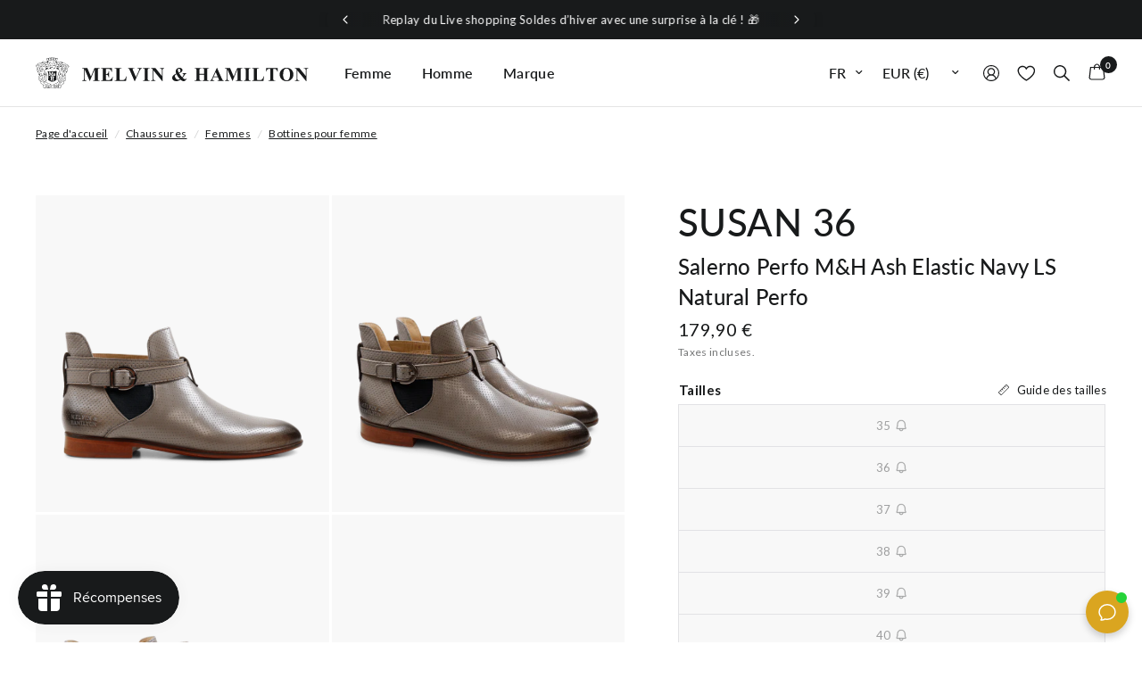

--- FILE ---
content_type: text/html; charset=utf-8
request_url: https://www.melvin-hamilton.fr/products/susan-36-salerno-perfo-m-h-ash-elastic-navy-ls-natural-perfo
body_size: 80492
content:
<!doctype html><html class="no-js" lang="fr" dir="ltr">
<head>
	<script src="//www.melvin-hamilton.fr/cdn/shop/files/pandectes-rules.js?v=4684041474174572183"></script>
	
	
	
	<meta charset="utf-8">
	<meta http-equiv="X-UA-Compatible" content="IE=edge,chrome=1">
	<meta name="viewport" content="width=device-width, initial-scale=1, maximum-scale=5, viewport-fit=cover">
	<meta name="theme-color" content="#ffffff">
	<link rel="canonical" href="https://www.melvin-hamilton.fr/products/susan-36-salerno-perfo-m-h-ash-elastic-navy-ls-natural-perfo">
	<link rel="preconnect" href="https://cdn.shopify.com" crossorigin>
	<link rel="preload" as="style" href="//www.melvin-hamilton.fr/cdn/shop/t/24/assets/app.css?v=180295242418073831771763031545">
<link rel="preload" as="style" href="//www.melvin-hamilton.fr/cdn/shop/t/24/assets/product.css?v=103677785405655235301764239046">
<link rel="preload" as="image" href="//www.melvin-hamilton.fr/cdn/shop/products/608c9da94ccb464e078ec8ad89365c32c962ab38_Susan_36_Salerno_Perfo_MH_Ash_Elastic_Navy_LS_Nat_Perfo_3_375x_crop_center.png?v=1651739318" imagesrcset="//www.melvin-hamilton.fr/cdn/shop/products/608c9da94ccb464e078ec8ad89365c32c962ab38_Susan_36_Salerno_Perfo_MH_Ash_Elastic_Navy_LS_Nat_Perfo_3_375x_crop_center.png?v=1651739318 375w,//www.melvin-hamilton.fr/cdn/shop/products/608c9da94ccb464e078ec8ad89365c32c962ab38_Susan_36_Salerno_Perfo_MH_Ash_Elastic_Navy_LS_Nat_Perfo_3_640x_crop_center.png?v=1651739318 640w,//www.melvin-hamilton.fr/cdn/shop/products/608c9da94ccb464e078ec8ad89365c32c962ab38_Susan_36_Salerno_Perfo_MH_Ash_Elastic_Navy_LS_Nat_Perfo_3_960x_crop_center.png?v=1651739318 960w" imagesizes="(max-width: 768px) 100vw, 640px">




  
<link href="//www.melvin-hamilton.fr/cdn/shop/t/24/assets/animations.min.js?v=125778792411641688251738846529" as="script" rel="preload">
  

<link href="//www.melvin-hamilton.fr/cdn/shop/t/24/assets/vendor.min.js?v=24387807840910288901738846530" as="script" rel="preload">
<link href="//www.melvin-hamilton.fr/cdn/shop/t/24/assets/app.js?v=115800777166159477891762353603" as="script" rel="preload">
<link href="//www.melvin-hamilton.fr/cdn/shop/t/24/assets/slideshow.js?v=85239144920424379961762353622" as="script" rel="preload">

<script>
window.lazySizesConfig = window.lazySizesConfig || {};
window.lazySizesConfig.expand = 250;
window.lazySizesConfig.loadMode = 1;
window.lazySizesConfig.loadHidden = false;
</script>


	<link rel="icon" type="image/png" href="//www.melvin-hamilton.fr/cdn/shop/files/favicon-Melvin-and-Hamilton_03f5905f-8cca-4634-a2fe-b9e13724540a.png?crop=center&height=32&v=1716977281&width=32">

	<title>
	Susan 36 Salerno Perfo M&amp;H Ash Elastic Navy LS Natural Perfo &ndash; Melvin &amp; Hamilton
	</title>

	
	<meta name="description" content="Vous cherchez une paire de bottines chelsea pour femmes pour la saison printemps-été ? Optez pour les Susan 36 grises de chez Melvin &amp; Hamilton !">
	
<link rel="preconnect" href="https://fonts.shopifycdn.com" crossorigin>

<meta property="og:site_name" content="Melvin &amp; Hamilton">
<meta property="og:url" content="https://www.melvin-hamilton.fr/products/susan-36-salerno-perfo-m-h-ash-elastic-navy-ls-natural-perfo">
<meta property="og:title" content="Susan 36 Salerno Perfo M&amp;H Ash Elastic Navy LS Natural Perfo">
<meta property="og:type" content="product">
<meta property="og:description" content="Vous cherchez une paire de bottines chelsea pour femmes pour la saison printemps-été ? Optez pour les Susan 36 grises de chez Melvin &amp; Hamilton !"><meta property="og:image" content="http://www.melvin-hamilton.fr/cdn/shop/products/7c89db72e2d7ba197845f756d53ac05fbdfa3dd4_Susan_36_Salerno_Perfo_MH_Ash_Elastic_Navy_LS_Nat_Perfo_1.png?v=1651739318">
  <meta property="og:image:secure_url" content="https://www.melvin-hamilton.fr/cdn/shop/products/7c89db72e2d7ba197845f756d53ac05fbdfa3dd4_Susan_36_Salerno_Perfo_MH_Ash_Elastic_Navy_LS_Nat_Perfo_1.png?v=1651739318">
  <meta property="og:image:width" content="1024">
  <meta property="og:image:height" content="1024"><meta property="og:price:amount" content="179,90">
  <meta property="og:price:currency" content="EUR"><meta name="twitter:card" content="summary_large_image">
<meta name="twitter:title" content="Susan 36 Salerno Perfo M&amp;H Ash Elastic Navy LS Natural Perfo">
<meta name="twitter:description" content="Vous cherchez une paire de bottines chelsea pour femmes pour la saison printemps-été ? Optez pour les Susan 36 grises de chez Melvin &amp; Hamilton !">


	<link rel="alternate" href="https://www.melvin-hamilton.de/products/susan-36-salerno-perfo-m-h-ash-elastic-navy-ls-natural-perfo" hreflang="de" /><link rel="alternate" href="https://www.melvin-hamilton.fr/products/susan-36-salerno-perfo-m-h-ash-elastic-navy-ls-natural-perfo" hreflang="fr" /><link rel="alternate" href="https://www.melvin-hamilton.com/products/susan-36-salerno-perfo-m-h-ash-elastic-navy-ls-natural-perfo" hreflang="en" /><link rel="alternate" href="https://www.melvin-hamilton.nl/products/susan-36-salerno-perfo-m-h-ash-elastic-navy-ls-natural-perfo" hreflang="nl" /><link rel="alternate" href="https://www.melvin-hamilton.pl/products/susan-36-salerno-perfo-m-h-ash-elastic-navy-ls-natural-perfo" hreflang="pl" /><link rel="alternate" href="https://www.melvin-hamilton.com/products/susan-36-salerno-perfo-m-h-ash-elastic-navy-ls-natural-perfo" hreflang="x-default" />

	<link href="//www.melvin-hamilton.fr/cdn/shop/t/24/assets/app.css?v=180295242418073831771763031545" rel="stylesheet" type="text/css" media="all" />

	<style data-shopify>
	@font-face {
  font-family: Lato;
  font-weight: 400;
  font-style: normal;
  font-display: swap;
  src: url("//www.melvin-hamilton.fr/cdn/fonts/lato/lato_n4.c3b93d431f0091c8be23185e15c9d1fee1e971c5.woff2") format("woff2"),
       url("//www.melvin-hamilton.fr/cdn/fonts/lato/lato_n4.d5c00c781efb195594fd2fd4ad04f7882949e327.woff") format("woff");
}

@font-face {
  font-family: Lato;
  font-weight: 500;
  font-style: normal;
  font-display: swap;
  src: url("//www.melvin-hamilton.fr/cdn/fonts/lato/lato_n5.b2fec044fbe05725e71d90882e5f3b21dae2efbd.woff2") format("woff2"),
       url("//www.melvin-hamilton.fr/cdn/fonts/lato/lato_n5.f25a9a5c73ff9372e69074488f99e8ac702b5447.woff") format("woff");
}

@font-face {
  font-family: Lato;
  font-weight: 600;
  font-style: normal;
  font-display: swap;
  src: url("//www.melvin-hamilton.fr/cdn/fonts/lato/lato_n6.38d0e3b23b74a60f769c51d1df73fac96c580d59.woff2") format("woff2"),
       url("//www.melvin-hamilton.fr/cdn/fonts/lato/lato_n6.3365366161bdcc36a3f97cfbb23954d8c4bf4079.woff") format("woff");
}

@font-face {
  font-family: Lato;
  font-weight: 400;
  font-style: italic;
  font-display: swap;
  src: url("//www.melvin-hamilton.fr/cdn/fonts/lato/lato_i4.09c847adc47c2fefc3368f2e241a3712168bc4b6.woff2") format("woff2"),
       url("//www.melvin-hamilton.fr/cdn/fonts/lato/lato_i4.3c7d9eb6c1b0a2bf62d892c3ee4582b016d0f30c.woff") format("woff");
}

@font-face {
  font-family: Lato;
  font-weight: 600;
  font-style: italic;
  font-display: swap;
  src: url("//www.melvin-hamilton.fr/cdn/fonts/lato/lato_i6.ab357ee5069e0603c2899b31e2b8ae84c4a42a48.woff2") format("woff2"),
       url("//www.melvin-hamilton.fr/cdn/fonts/lato/lato_i6.3164fed79d7d987c1390528781c7c2f59ac7a746.woff") format("woff");
}


		@font-face {
  font-family: Lato;
  font-weight: 900;
  font-style: normal;
  font-display: swap;
  src: url("//www.melvin-hamilton.fr/cdn/fonts/lato/lato_n9.6b37f725167d36932c6742a5a697fd238a2d2552.woff2") format("woff2"),
       url("//www.melvin-hamilton.fr/cdn/fonts/lato/lato_n9.1cafbd384242b7df7c9ef4584ba41746d006e6bb.woff") format("woff");
}

@font-face {
  font-family: Lato;
  font-weight: 400;
  font-style: normal;
  font-display: swap;
  src: url("//www.melvin-hamilton.fr/cdn/fonts/lato/lato_n4.c3b93d431f0091c8be23185e15c9d1fee1e971c5.woff2") format("woff2"),
       url("//www.melvin-hamilton.fr/cdn/fonts/lato/lato_n4.d5c00c781efb195594fd2fd4ad04f7882949e327.woff") format("woff");
}

h1,h2,h3,h4,h5,h6,
	.h1,.h2,.h3,.h4,.h5,.h6,
	.logolink.text-logo,
	.heading-font,
	.h1-xlarge,
	.h1-large,
	.customer-addresses .my-address .address-index {
		font-style: normal;
		font-weight: 900;
		font-family: Lato, sans-serif;
	}
	body,
	.body-font,
	.thb-product-detail .product-title {
		font-style: normal;
		font-weight: 400;
		font-family: Lato, sans-serif;
	}
	:root {
		--font-body-scale: 1.0;
		--font-body-line-height-scale: 1.0;
		--font-body-letter-spacing: 0.02em;
		--font-body-medium-weight: 500;
		--font-body-bold-weight: 600;
		--font-body-bolder-weight: 700;
		--font-announcement-scale: 1.0;
		--font-heading-scale: 1.0;
		--font-heading-line-height-scale: 1.0;
		--font-heading-letter-spacing: 0.01em;
		--font-navigation-scale: 1.0;
		--font-product-title-scale: 1.0;
		--font-product-title-line-height-scale: 1.0;
		--button-letter-spacing: 0.02em;
		--column-space: 5px;

		--bg-body: #ffffff;
		--bg-body-rgb: 255,255,255;
		--bg-body-darken: #f8f8f8;
		--bg-body-darken-rgb: 248,248,248;
		--payment-terms-background-color: #ffffff;
		--color-body: #181a1b;
		--color-body-rgb: 24,26,27;
		--color-accent: #181a1b;
		--color-accent-rgb: 24,26,27;
		--color-link-alternative: #007deb;
		--color-border: #e2e2e5;
		--color-form-border: #dedede;
		--color-overlay-rgb: 0,0,0;--color-announcement-bar-text: #ffffff;--color-announcement-bar-bg: #181a1b;--color-header-bg: #ffffff;
			--color-header-bg-rgb: 255,255,255;--color-header-text: #181a1b;
			--color-header-text-rgb: 24,26,27;--color-header-links: #181a1b;--color-header-links-hover: #181a1b;--color-header-icons: #181a1b;--color-header-border: #e5e5e5;--color-header-transparent-text: #fff;
			--color-header-transparent-text-rgb: 255,255,255;--solid-button-background: #181a1b;--solid-button-label: #ffffff;--outline-button-label: #181a1b;--color-category-icon: #acb3c7;--color-price: #181a1b;--color-star: #fdeb52;--color-dots: #181a1b;--color-inventory-instock: #279A4B;--color-inventory-lowstock: #fb5b5b;--width-xlarge: 1512px;
		--section-spacing-mobile: 50px;
		--section-spacing-desktop: 90px;--button-border-radius: 0px;--color-badge-text: #ffffff;--color-badge-sold-out: #939393;--color-badge-sale: #181a1b;--color-badge-preorder: #666666;--badge-corner-radius: 13px;--color-footer-text: #181a1b;
			--color-footer-text-rgb: 24,26,27;--color-footer-text-2: #FFFFFF;--color-footer-link: #181a1b;--color-footer-link-hover: #181a1b;--color-footer-border: #e4e8e9;
			--color-footer-border-rgb: 228,232,233;--color-footer-border-menu: #707070;--color-footer-bg: #f8f8f8;--color-footer-bg-2: #ffffff;

			--swym-add-to-cart: "Ajouter au panier";
			--color-danger: #e54242;
			--color-red-sale: #c9423b;
	}

    
      .product__flag.product__flag--green {
        --flag-color: #53892B;
        --flag-bg-color: rgba(83, 137, 43, 0.12);
      }
      .product__flag.product__flag--red {
        --flag-color: #B6121C;
        --flag-bg-color: rgba(182, 18, 28, 0.12);
      }:root{--color-red:#B6121C;--color-bg-red:rgba(182, 18, 28, 0.12);}
      .product__flag.product__flag--petrol {
        --flag-color: #094E5B;
        --flag-bg-color: rgba(9, 78, 91, 0.12);
      }
      .product__flag.product__flag--orange {
        --flag-color: #FF6421;
        --flag-bg-color: rgba(255, 100, 33, 0.12);
      }
      .product__flag.product__flag--orange24 {
        --flag-color: #F87C56;
        --flag-bg-color: rgba(248, 124, 86, 0.12);
      }
      .product__flag.product__flag--purple {
        --flag-color: #8560D4;
        --flag-bg-color: rgba(133, 96, 212, 0.12);
      }
      .product__flag.product__flag--gold {
        --flag-color: #CFAF25;
        --flag-bg-color: rgba(207, 175, 37, 0.12);
      }
      .product__flag.product__flag--violet {
        --flag-color: #6C5AFB;
        --flag-bg-color: rgba(108, 90, 251, 0.12);
      }
      .product__flag.product__flag--bluegreen {
        --flag-color: #00A2AC;
        --flag-bg-color: rgba(0, 162, 172, 0.12);
      }
      .product__flag.product__flag--custom {
        --flag-color: #AB2C4E;
        --flag-bg-color: rgba(171, 44, 78, 0.12);
      }
      .product__flag.product__flag--orangelive {
        --flag-color: #EC6E48;
        --flag-bg-color: rgba(236, 110, 72, 0.12);
      }
      .product__flag.product__flag--bluepurple {
        --flag-color: #555FA3;
        --flag-bg-color: rgba(85, 95, 163, 0.12);
      }

</style>


	<script>
		window.theme = window.theme || {};
		theme = {
			settings: {
				money_with_currency_format:"{{amount_with_comma_separator}} €",
				cart_drawer:true,
				product_id: 7499862376685,
			},
			routes: {
				root_url: '/',
				cart_url: '/cart',
				cart_add_url: '/cart/add',
				search_url: '/search',
				cart_change_url: '/cart/change',
				cart_update_url: '/cart/update',
				predictive_search_url: '/search/suggest',
				customer_main_page: '/pages/customer-overview',
			},
			variantStrings: {
				addToCart: `Ajouter au panier`,
				soldOut: `Épuisé`,
				unavailable: `Non disponible`,
				preOrder: `Pré-commander`,
			},
			strings: {
				requiresTerms: `Vous devez accepter les conditions générales de vente pour valider`,
				bambuserLive: ``,
				bambuserDefaultLabel: `M&amp;H Live`,
				bambuserWatch: `Regarder maintenant`,
				returnToAccount: `Retour aux détails du compte`,
			},
			accessibility: {
				speechInputStart: `Start voice input`,
				speechInputEnd: `End voice input`,
				copied: `Copié`,
			}
		};
	</script>
	<script>window.performance && window.performance.mark && window.performance.mark('shopify.content_for_header.start');</script><meta name="facebook-domain-verification" content="6tw6eha8lnj6y2mw0ae4ognzs2efpv">
<meta id="shopify-digital-wallet" name="shopify-digital-wallet" content="/60953854189/digital_wallets/dialog">
<meta name="shopify-checkout-api-token" content="ea306fdb431c72d5c2d6d8204802e01d">
<meta id="in-context-paypal-metadata" data-shop-id="60953854189" data-venmo-supported="false" data-environment="production" data-locale="fr_FR" data-paypal-v4="true" data-currency="EUR">
<link rel="alternate" type="application/json+oembed" href="https://www.melvin-hamilton.fr/products/susan-36-salerno-perfo-m-h-ash-elastic-navy-ls-natural-perfo.oembed">
<script async="async" src="/checkouts/internal/preloads.js?locale=fr-FR"></script>
<script id="apple-pay-shop-capabilities" type="application/json">{"shopId":60953854189,"countryCode":"FR","currencyCode":"EUR","merchantCapabilities":["supports3DS"],"merchantId":"gid:\/\/shopify\/Shop\/60953854189","merchantName":"Melvin \u0026 Hamilton","requiredBillingContactFields":["postalAddress","email"],"requiredShippingContactFields":["postalAddress","email"],"shippingType":"shipping","supportedNetworks":["visa","masterCard","maestro"],"total":{"type":"pending","label":"Melvin \u0026 Hamilton","amount":"1.00"},"shopifyPaymentsEnabled":true,"supportsSubscriptions":true}</script>
<script id="shopify-features" type="application/json">{"accessToken":"ea306fdb431c72d5c2d6d8204802e01d","betas":["rich-media-storefront-analytics"],"domain":"www.melvin-hamilton.fr","predictiveSearch":true,"shopId":60953854189,"locale":"fr"}</script>
<script>var Shopify = Shopify || {};
Shopify.shop = "mnhbrandshop-fr.myshopify.com";
Shopify.locale = "fr";
Shopify.currency = {"active":"EUR","rate":"1.0"};
Shopify.country = "FR";
Shopify.theme = {"name":"reformation_theme\/mnhbrandshop-fr","id":176754721146,"schema_name":"Reformation","schema_version":"2.5.0","theme_store_id":null,"role":"main"};
Shopify.theme.handle = "null";
Shopify.theme.style = {"id":null,"handle":null};
Shopify.cdnHost = "www.melvin-hamilton.fr/cdn";
Shopify.routes = Shopify.routes || {};
Shopify.routes.root = "/";</script>
<script type="module">!function(o){(o.Shopify=o.Shopify||{}).modules=!0}(window);</script>
<script>!function(o){function n(){var o=[];function n(){o.push(Array.prototype.slice.apply(arguments))}return n.q=o,n}var t=o.Shopify=o.Shopify||{};t.loadFeatures=n(),t.autoloadFeatures=n()}(window);</script>
<script id="shop-js-analytics" type="application/json">{"pageType":"product"}</script>
<script defer="defer" async type="module" src="//www.melvin-hamilton.fr/cdn/shopifycloud/shop-js/modules/v2/client.init-shop-cart-sync_INwxTpsh.fr.esm.js"></script>
<script defer="defer" async type="module" src="//www.melvin-hamilton.fr/cdn/shopifycloud/shop-js/modules/v2/chunk.common_YNAa1F1g.esm.js"></script>
<script type="module">
  await import("//www.melvin-hamilton.fr/cdn/shopifycloud/shop-js/modules/v2/client.init-shop-cart-sync_INwxTpsh.fr.esm.js");
await import("//www.melvin-hamilton.fr/cdn/shopifycloud/shop-js/modules/v2/chunk.common_YNAa1F1g.esm.js");

  window.Shopify.SignInWithShop?.initShopCartSync?.({"fedCMEnabled":true,"windoidEnabled":true});

</script>
<script>(function() {
  var isLoaded = false;
  function asyncLoad() {
    if (isLoaded) return;
    isLoaded = true;
    var urls = ["https:\/\/s.kk-resources.com\/leadtag.js?shop=mnhbrandshop-fr.myshopify.com","https:\/\/mnhbrandshop-fr.myshopify.com\/apps\/delivery\/delivery_coder.js?t=1711784760.0722\u0026n=853323807\u0026shop=mnhbrandshop-fr.myshopify.com","https:\/\/tseish-app.connect.trustedshops.com\/esc.js?apiBaseUrl=aHR0cHM6Ly90c2Vpc2gtYXBwLmNvbm5lY3QudHJ1c3RlZHNob3BzLmNvbQ==\u0026instanceId=bW5oYnJhbmRzaG9wLWZyLm15c2hvcGlmeS5jb20=\u0026shop=mnhbrandshop-fr.myshopify.com"];
    for (var i = 0; i < urls.length; i++) {
      var s = document.createElement('script');
      s.type = 'text/javascript';
      s.async = true;
      s.src = urls[i];
      var x = document.getElementsByTagName('script')[0];
      x.parentNode.insertBefore(s, x);
    }
  };
  if(window.attachEvent) {
    window.attachEvent('onload', asyncLoad);
  } else {
    window.addEventListener('load', asyncLoad, false);
  }
})();</script>
<script id="__st">var __st={"a":60953854189,"offset":3600,"reqid":"23ba1e7b-89bc-4eba-bdd4-24bb881a5257-1768987445","pageurl":"www.melvin-hamilton.fr\/products\/susan-36-salerno-perfo-m-h-ash-elastic-navy-ls-natural-perfo","u":"b7dfe7c631e8","p":"product","rtyp":"product","rid":7499862376685};</script>
<script>window.ShopifyPaypalV4VisibilityTracking = true;</script>
<script id="captcha-bootstrap">!function(){'use strict';const t='contact',e='account',n='new_comment',o=[[t,t],['blogs',n],['comments',n],[t,'customer']],c=[[e,'customer_login'],[e,'guest_login'],[e,'recover_customer_password'],[e,'create_customer']],r=t=>t.map((([t,e])=>`form[action*='/${t}']:not([data-nocaptcha='true']) input[name='form_type'][value='${e}']`)).join(','),a=t=>()=>t?[...document.querySelectorAll(t)].map((t=>t.form)):[];function s(){const t=[...o],e=r(t);return a(e)}const i='password',u='form_key',d=['recaptcha-v3-token','g-recaptcha-response','h-captcha-response',i],f=()=>{try{return window.sessionStorage}catch{return}},m='__shopify_v',_=t=>t.elements[u];function p(t,e,n=!1){try{const o=window.sessionStorage,c=JSON.parse(o.getItem(e)),{data:r}=function(t){const{data:e,action:n}=t;return t[m]||n?{data:e,action:n}:{data:t,action:n}}(c);for(const[e,n]of Object.entries(r))t.elements[e]&&(t.elements[e].value=n);n&&o.removeItem(e)}catch(o){console.error('form repopulation failed',{error:o})}}const l='form_type',E='cptcha';function T(t){t.dataset[E]=!0}const w=window,h=w.document,L='Shopify',v='ce_forms',y='captcha';let A=!1;((t,e)=>{const n=(g='f06e6c50-85a8-45c8-87d0-21a2b65856fe',I='https://cdn.shopify.com/shopifycloud/storefront-forms-hcaptcha/ce_storefront_forms_captcha_hcaptcha.v1.5.2.iife.js',D={infoText:'Protégé par hCaptcha',privacyText:'Confidentialité',termsText:'Conditions'},(t,e,n)=>{const o=w[L][v],c=o.bindForm;if(c)return c(t,g,e,D).then(n);var r;o.q.push([[t,g,e,D],n]),r=I,A||(h.body.append(Object.assign(h.createElement('script'),{id:'captcha-provider',async:!0,src:r})),A=!0)});var g,I,D;w[L]=w[L]||{},w[L][v]=w[L][v]||{},w[L][v].q=[],w[L][y]=w[L][y]||{},w[L][y].protect=function(t,e){n(t,void 0,e),T(t)},Object.freeze(w[L][y]),function(t,e,n,w,h,L){const[v,y,A,g]=function(t,e,n){const i=e?o:[],u=t?c:[],d=[...i,...u],f=r(d),m=r(i),_=r(d.filter((([t,e])=>n.includes(e))));return[a(f),a(m),a(_),s()]}(w,h,L),I=t=>{const e=t.target;return e instanceof HTMLFormElement?e:e&&e.form},D=t=>v().includes(t);t.addEventListener('submit',(t=>{const e=I(t);if(!e)return;const n=D(e)&&!e.dataset.hcaptchaBound&&!e.dataset.recaptchaBound,o=_(e),c=g().includes(e)&&(!o||!o.value);(n||c)&&t.preventDefault(),c&&!n&&(function(t){try{if(!f())return;!function(t){const e=f();if(!e)return;const n=_(t);if(!n)return;const o=n.value;o&&e.removeItem(o)}(t);const e=Array.from(Array(32),(()=>Math.random().toString(36)[2])).join('');!function(t,e){_(t)||t.append(Object.assign(document.createElement('input'),{type:'hidden',name:u})),t.elements[u].value=e}(t,e),function(t,e){const n=f();if(!n)return;const o=[...t.querySelectorAll(`input[type='${i}']`)].map((({name:t})=>t)),c=[...d,...o],r={};for(const[a,s]of new FormData(t).entries())c.includes(a)||(r[a]=s);n.setItem(e,JSON.stringify({[m]:1,action:t.action,data:r}))}(t,e)}catch(e){console.error('failed to persist form',e)}}(e),e.submit())}));const S=(t,e)=>{t&&!t.dataset[E]&&(n(t,e.some((e=>e===t))),T(t))};for(const o of['focusin','change'])t.addEventListener(o,(t=>{const e=I(t);D(e)&&S(e,y())}));const B=e.get('form_key'),M=e.get(l),P=B&&M;t.addEventListener('DOMContentLoaded',(()=>{const t=y();if(P)for(const e of t)e.elements[l].value===M&&p(e,B);[...new Set([...A(),...v().filter((t=>'true'===t.dataset.shopifyCaptcha))])].forEach((e=>S(e,t)))}))}(h,new URLSearchParams(w.location.search),n,t,e,['guest_login'])})(!1,!0)}();</script>
<script integrity="sha256-4kQ18oKyAcykRKYeNunJcIwy7WH5gtpwJnB7kiuLZ1E=" data-source-attribution="shopify.loadfeatures" defer="defer" src="//www.melvin-hamilton.fr/cdn/shopifycloud/storefront/assets/storefront/load_feature-a0a9edcb.js" crossorigin="anonymous"></script>
<script data-source-attribution="shopify.dynamic_checkout.dynamic.init">var Shopify=Shopify||{};Shopify.PaymentButton=Shopify.PaymentButton||{isStorefrontPortableWallets:!0,init:function(){window.Shopify.PaymentButton.init=function(){};var t=document.createElement("script");t.src="https://www.melvin-hamilton.fr/cdn/shopifycloud/portable-wallets/latest/portable-wallets.fr.js",t.type="module",document.head.appendChild(t)}};
</script>
<script data-source-attribution="shopify.dynamic_checkout.buyer_consent">
  function portableWalletsHideBuyerConsent(e){var t=document.getElementById("shopify-buyer-consent"),n=document.getElementById("shopify-subscription-policy-button");t&&n&&(t.classList.add("hidden"),t.setAttribute("aria-hidden","true"),n.removeEventListener("click",e))}function portableWalletsShowBuyerConsent(e){var t=document.getElementById("shopify-buyer-consent"),n=document.getElementById("shopify-subscription-policy-button");t&&n&&(t.classList.remove("hidden"),t.removeAttribute("aria-hidden"),n.addEventListener("click",e))}window.Shopify?.PaymentButton&&(window.Shopify.PaymentButton.hideBuyerConsent=portableWalletsHideBuyerConsent,window.Shopify.PaymentButton.showBuyerConsent=portableWalletsShowBuyerConsent);
</script>
<script data-source-attribution="shopify.dynamic_checkout.cart.bootstrap">document.addEventListener("DOMContentLoaded",(function(){function t(){return document.querySelector("shopify-accelerated-checkout-cart, shopify-accelerated-checkout")}if(t())Shopify.PaymentButton.init();else{new MutationObserver((function(e,n){t()&&(Shopify.PaymentButton.init(),n.disconnect())})).observe(document.body,{childList:!0,subtree:!0})}}));
</script>
<link id="shopify-accelerated-checkout-styles" rel="stylesheet" media="screen" href="https://www.melvin-hamilton.fr/cdn/shopifycloud/portable-wallets/latest/accelerated-checkout-backwards-compat.css" crossorigin="anonymous">
<style id="shopify-accelerated-checkout-cart">
        #shopify-buyer-consent {
  margin-top: 1em;
  display: inline-block;
  width: 100%;
}

#shopify-buyer-consent.hidden {
  display: none;
}

#shopify-subscription-policy-button {
  background: none;
  border: none;
  padding: 0;
  text-decoration: underline;
  font-size: inherit;
  cursor: pointer;
}

#shopify-subscription-policy-button::before {
  box-shadow: none;
}

      </style>

<script>window.performance && window.performance.mark && window.performance.mark('shopify.content_for_header.end');</script> <!-- Header hook for plugins -->

  
    

<script>

  document.addEventListener('DOMContentLoaded', () => {
    var payload = document.querySelector('.product-section [data-item-data-layer]')?.innerHTML;
    if(!payload) return false;
    Shopify.analytics.publish('product_viewed_custom', {payload: JSON.parse(payload) });
  });


document.addEventListener('quick-view:open', e => {
  Shopify.analytics.publish('product_viewed_custom', {payload: (e?.detail?.payload ?? {}) });
});
document.addEventListener('product:variant-change', e => {
  Shopify.analytics.publish('product_viewed_custom', {payload: (e?.detail?.payload ?? {}) });
});
document.addEventListener('cart:item-added', e => {
  Shopify.analytics.publish('product_added_to_cart_custom', {payload: (e?.detail?.payload ?? {}) });
});
document.addEventListener('cart-drawer:open', e => {
      Shopify.analytics.publish('cart_viewed_custom', {cart: {
        totalPrice: {
          amount: parseFloat(document.querySelector('.cart-drawer .product-cart-item--container')?.getAttribute('data-cart-total') ?? 0)
        },
        currencyCode: (Shopify.currency.active ?? 'EUR'),
        items: Array.from(document.querySelectorAll('.cart-drawer .product-cart-item[id*="CartDrawerItem-"]')).map(
                  (el,i) => {
                    try {
                      const o = JSON.parse(el.querySelector(`[data-item-data-layer]`).innerHTML);
                      o.index = i;
                      return o;
                    } catch(err) { }
                  }
                ).filter(o => o)
      }});
});
</script>


    <!-- Google Tag Manager -->
    <script>
        (function(w,d,s,l,i){w[l]=w[l]||[];w[l].push({'gtm.start':
        new Date().getTime(),event:'gtm.js'});var f=d.getElementsByTagName(s)[0],
        j=d.createElement(s),dl=l!='dataLayer'?'&l='+l:'';j.async=true;j.src=
        'https://www.googletagmanager.com/gtm.js?id='+i+dl;f.parentNode.insertBefore(j,f);
        })(window,document,'script','dataLayer','GTM-6NF8');
    </script>
    <!-- End Google Tag Manager -->

<script type="javascript/blocked" data-cookiecategory="performance" >
    (function(c,l,a,r,i,t,y){
        c[a]=c[a]||function(){(c[a].q=c[a].q||[]).push(arguments)};
        t=l.createElement(r);t.async=1;t.src="https://www.clarity.ms/tag/"+i;
        y=l.getElementsByTagName(r)[0];y.parentNode.insertBefore(t,y);
    })(window, document, "clarity", "script", "m9b67nq348");
</script><script>document.documentElement.className = document.documentElement.className.replace('no-js', 'js');</script><script defer>
  /*! js-cookie v3.0.1 | MIT */
  !function(e,t){"object"==typeof exports&&"undefined"!=typeof module?module.exports=t():"function"==typeof define&&define.amd?define(t):(e=e||self,function(){var n=e.Cookies,o=e.Cookies=t();o.noConflict=function(){return e.Cookies=n,o}}())}(this,(function(){"use strict";function e(e){for(var t=1;t<arguments.length;t++){var n=arguments[t];for(var o in n)e[o]=n[o]}return e}return function t(n,o){function r(t,r,i){if("undefined"!=typeof document){"number"==typeof(i=e({},o,i)).expires&&(i.expires=new Date(Date.now()+864e5*i.expires)),i.expires&&(i.expires=i.expires.toUTCString()),t=encodeURIComponent(t).replace(/%(2[346B]|5E|60|7C)/g,decodeURIComponent).replace(/[()]/g,escape);var c="";for(var u in i)i[u]&&(c+="; "+u,!0!==i[u]&&(c+="="+i[u].split(";")[0]));return document.cookie=t+"="+n.write(r,t)+c}}return Object.create({set:r,get:function(e){if("undefined"!=typeof document&&(!arguments.length||e)){for(var t=document.cookie?document.cookie.split("; "):[],o={},r=0;r<t.length;r++){var i=t[r].split("="),c=i.slice(1).join("=");try{var u=decodeURIComponent(i[0]);if(o[u]=n.read(c,u),e===u)break}catch(e){}}return e?o[e]:o}},remove:function(t,n){r(t,"",e({},n,{expires:-1}))},withAttributes:function(n){return t(this.converter,e({},this.attributes,n))},withConverter:function(n){return t(e({},this.converter,n),this.attributes)}},{attributes:{value:Object.freeze(o)},converter:{value:Object.freeze(n)}})}({read:function(e){return'"'===e[0]&&(e=e.slice(1,-1)),e.replace(/(%[\dA-F]{2})+/gi,decodeURIComponent)},write:function(e){return encodeURIComponent(e).replace(/%(2[346BF]|3[AC-F]|40|5[BDE]|60|7[BCD])/g,decodeURIComponent)}},{path:"/"})}));
  const mnhg = Cookies.get('mnhg');
  switch (mnhg) {
      case 'm':
        window.gender = 'm';
        window.i18nGender = 'Hommes';
        break;
      case 'w':
        window.gender = 'w';
        window.i18nGender = 'Femmes';
        break;
  }
  
  
    fetch(window.location.origin + window.location.pathname + '?section_id=get-gender')
      .then(r => r.text())
      .then(r => new DOMParser().parseFromString(r, 'text/html').querySelector('.shopify-section').innerHTML)
      .then(gender => {
        let cookie_settings = { expires:30 };
        switch (gender) {
          case 'men':
            Cookies.set('mnhg', 'm', cookie_settings);
            window.gender = 'm';
            window.i18nGender = 'Hommes';
          break;
          case 'women':
            Cookies.set('mnhg', 'w', cookie_settings);
            window.gender = 'w';
            window.i18nGender = 'Femmes';
          break;
        }

        const event = new CustomEvent("genderLoaded");
        document.dispatchEvent(event);
      });
  
  
</script> 
<script src="//www.melvin-hamilton.fr/cdn/shop/t/24/assets/bambuser.js?v=168587852576595454991762353606" defer="defer"></script>
<!-- BEGIN app block: shopify://apps/pandectes-gdpr/blocks/banner/58c0baa2-6cc1-480c-9ea6-38d6d559556a -->
  
    
      <!-- TCF is active, scripts are loaded above -->
      
        <script>
          if (!window.PandectesRulesSettings) {
            window.PandectesRulesSettings = {"store":{"id":60953854189,"adminMode":false,"headless":false,"storefrontRootDomain":"","checkoutRootDomain":"","storefrontAccessToken":""},"banner":{"revokableTrigger":false,"cookiesBlockedByDefault":"7","hybridStrict":false,"isActive":true},"geolocation":{"brOnly":false,"caOnly":false,"chOnly":false,"euOnly":false,"jpOnly":false,"thOnly":false,"zaOnly":false,"canadaOnly":false,"canadaLaw25":false,"canadaPipeda":false,"globalVisibility":true},"blocker":{"isActive":false,"googleConsentMode":{"isActive":false,"id":"","analyticsId":"","adwordsId":"","adStorageCategory":4,"analyticsStorageCategory":2,"functionalityStorageCategory":1,"personalizationStorageCategory":1,"securityStorageCategory":0,"customEvent":false,"redactData":false,"urlPassthrough":false,"dataLayerProperty":"dataLayer","waitForUpdate":0,"useNativeChannel":false},"facebookPixel":{"isActive":false,"id":"","ldu":false},"microsoft":{},"clarity":{},"rakuten":{"isActive":false,"cmp":false,"ccpa":false},"gpcIsActive":false,"klaviyoIsActive":false,"defaultBlocked":7,"patterns":{"whiteList":[],"blackList":{"1":[],"2":[],"4":[],"8":[]},"iframesWhiteList":[],"iframesBlackList":{"1":[],"2":[],"4":[],"8":[]},"beaconsWhiteList":[],"beaconsBlackList":{"1":[],"2":[],"4":[],"8":[]}}}};
            const rulesScript = document.createElement('script');
            window.PandectesRulesSettings.auto = true;
            rulesScript.src = "https://cdn.shopify.com/extensions/019bdc07-7fb4-70c4-ad72-a3837152bf63/gdpr-238/assets/pandectes-rules.js";
            const firstChild = document.head.firstChild;
            document.head.insertBefore(rulesScript, firstChild);
          }
        </script>
      
      <script>
        
          window.PandectesSettings = {"store":{"id":60953854189,"plan":"plus","theme":"reformation_theme/mnhbrandshop-fr","primaryLocale":"fr","adminMode":false,"headless":false,"storefrontRootDomain":"","checkoutRootDomain":"","storefrontAccessToken":""},"tsPublished":1757317117,"declaration":{"showPurpose":false,"showProvider":false,"declIntroText":"Nous utilisons des cookies pour optimiser les fonctionnalités du site Web, analyser les performances et vous offrir une expérience personnalisée. Certains cookies sont indispensables au bon fonctionnement et au bon fonctionnement du site Web. Ces cookies ne peuvent pas être désactivés. Dans cette fenêtre, vous pouvez gérer vos préférences en matière de cookies.","showDateGenerated":true},"language":{"unpublished":[],"languageMode":"Single","fallbackLanguage":"fr","languageDetection":"browser","languagesSupported":[]},"texts":{"managed":{"headerText":{"fr":"Gestion des cookies"},"consentText":{"fr":"Les cookies sont nécessaires au bon fonctionnement de la boutique en ligne et à l'amélioration de votre expérience. Les cookies vous évitent notamment de recevoir ou de compléter constamment les mêmes informations lors de votre visite. Pour en savoir plus, n'hésitez pas à consulter la page dédiée."},"linkText":{"fr":"En savoir plus."},"imprintText":{"fr":"Imprimer"},"googleLinkText":{"fr":"Conditions de confidentialité de Google"},"allowButtonText":{"fr":"Accepter"},"denyButtonText":{"fr":"Refuser"},"dismissButtonText":{"fr":"D'accord"},"leaveSiteButtonText":{"fr":"Quitter ce site"},"preferencesButtonText":{"fr":"Préférences"},"cookiePolicyText":{"fr":"Politique de cookies"},"preferencesPopupTitleText":{"fr":"Gérer les préférences de consentement"},"preferencesPopupIntroText":{"fr":"Nous utilisons des cookies pour optimiser les fonctionnalités du site Web, analyser les performances et vous offrir une expérience personnalisée. Certains cookies sont indispensables au bon fonctionnement et au bon fonctionnement du site. Ces cookies ne peuvent pas être désactivés. Dans cette fenêtre, vous pouvez gérer votre préférence de cookies."},"preferencesPopupSaveButtonText":{"fr":"Enregistrer les préférences"},"preferencesPopupCloseButtonText":{"fr":"Fermer"},"preferencesPopupAcceptAllButtonText":{"fr":"Tout accepter"},"preferencesPopupRejectAllButtonText":{"fr":"Tout rejeter"},"cookiesDetailsText":{"fr":"Détails des cookies"},"preferencesPopupAlwaysAllowedText":{"fr":"Toujours activé"},"accessSectionParagraphText":{"fr":"Vous avez le droit de pouvoir accéder à vos données à tout moment."},"accessSectionTitleText":{"fr":"Portabilité des données"},"accessSectionAccountInfoActionText":{"fr":"Données personnelles"},"accessSectionDownloadReportActionText":{"fr":"Tout télécharger"},"accessSectionGDPRRequestsActionText":{"fr":"Demandes des personnes concernées"},"accessSectionOrdersRecordsActionText":{"fr":"Ordres"},"rectificationSectionParagraphText":{"fr":"Vous avez le droit de demander la mise à jour de vos données chaque fois que vous le jugez approprié."},"rectificationSectionTitleText":{"fr":"Rectification des données"},"rectificationCommentPlaceholder":{"fr":"Décrivez ce que vous souhaitez mettre à jour"},"rectificationCommentValidationError":{"fr":"Un commentaire est requis"},"rectificationSectionEditAccountActionText":{"fr":"Demander une mise à jour"},"erasureSectionTitleText":{"fr":"Droit à l'oubli"},"erasureSectionParagraphText":{"fr":"Vous avez le droit de demander que toutes vos données soient effacées. Après cela, vous ne pourrez plus accéder à votre compte."},"erasureSectionRequestDeletionActionText":{"fr":"Demander la suppression des données personnelles"},"consentDate":{"fr":"Date de consentement"},"consentId":{"fr":"ID de consentement"},"consentSectionChangeConsentActionText":{"fr":"Modifier la préférence de consentement"},"consentSectionConsentedText":{"fr":"Vous avez consenti à la politique de cookies de ce site Web sur"},"consentSectionNoConsentText":{"fr":"Vous n'avez pas consenti à la politique de cookies de ce site Web."},"consentSectionTitleText":{"fr":"Votre consentement aux cookies"},"consentStatus":{"fr":"Préférence de consentement"},"confirmationFailureMessage":{"fr":"Votre demande n'a pas été vérifiée. Veuillez réessayer et si le problème persiste, contactez le propriétaire du magasin pour obtenir de l'aide"},"confirmationFailureTitle":{"fr":"Un problème est survenu"},"confirmationSuccessMessage":{"fr":"Nous reviendrons rapidement vers vous quant à votre demande."},"confirmationSuccessTitle":{"fr":"Votre demande est vérifiée"},"guestsSupportEmailFailureMessage":{"fr":"Votre demande n'a pas été soumise. Veuillez réessayer et si le problème persiste, contactez le propriétaire du magasin pour obtenir de l'aide."},"guestsSupportEmailFailureTitle":{"fr":"Un problème est survenu"},"guestsSupportEmailPlaceholder":{"fr":"Adresse e-mail"},"guestsSupportEmailSuccessMessage":{"fr":"Si vous êtes inscrit en tant que client de ce magasin, vous recevrez bientôt un e-mail avec des instructions sur la marche à suivre."},"guestsSupportEmailSuccessTitle":{"fr":"Merci pour votre requête"},"guestsSupportEmailValidationError":{"fr":"L'email n'est pas valide"},"guestsSupportInfoText":{"fr":"Veuillez vous connecter avec votre compte client pour continuer."},"submitButton":{"fr":"Soumettre"},"submittingButton":{"fr":"Soumission..."},"cancelButton":{"fr":"Annuler"},"declIntroText":{"fr":"Nous utilisons des cookies pour optimiser les fonctionnalités du site Web, analyser les performances et vous offrir une expérience personnalisée. Certains cookies sont indispensables au bon fonctionnement et au bon fonctionnement du site Web. Ces cookies ne peuvent pas être désactivés. Dans cette fenêtre, vous pouvez gérer vos préférences en matière de cookies."},"declName":{"fr":"Nom"},"declPurpose":{"fr":"But"},"declType":{"fr":"Type"},"declRetention":{"fr":"Rétention"},"declProvider":{"fr":"Fournisseur"},"declFirstParty":{"fr":"Première partie"},"declThirdParty":{"fr":"Tierce partie"},"declSeconds":{"fr":"secondes"},"declMinutes":{"fr":"minutes"},"declHours":{"fr":"heures"},"declDays":{"fr":"jours"},"declMonths":{"fr":"mois"},"declYears":{"fr":"années"},"declSession":{"fr":"Session"},"declDomain":{"fr":"Domaine"},"declPath":{"fr":"Chemin"}},"categories":{"strictlyNecessaryCookiesTitleText":{"fr":"Cookies strictement nécessaires"},"strictlyNecessaryCookiesDescriptionText":{"fr":"Ces cookies sont essentiels pour vous permettre de vous déplacer sur le site Web et d'utiliser ses fonctionnalités, telles que l'accès aux zones sécurisées du site Web. Le site Web ne peut pas fonctionner correctement sans ces cookies."},"functionalityCookiesTitleText":{"fr":"Cookies fonctionnels"},"functionalityCookiesDescriptionText":{"fr":"Ces cookies permettent au site de fournir des fonctionnalités et une personnalisation améliorées. Ils peuvent être définis par nous ou par des fournisseurs tiers dont nous avons ajouté les services à nos pages. Si vous n'autorisez pas ces cookies, certains ou tous ces services peuvent ne pas fonctionner correctement."},"performanceCookiesTitleText":{"fr":"Cookies de performances"},"performanceCookiesDescriptionText":{"fr":"Ces cookies nous permettent de surveiller et d'améliorer les performances de notre site Web. Par exemple, ils nous permettent de compter les visites, d'identifier les sources de trafic et de voir quelles parties du site sont les plus populaires."},"targetingCookiesTitleText":{"fr":"Ciblage des cookies"},"targetingCookiesDescriptionText":{"fr":"Ces cookies peuvent être installés via notre site par nos partenaires publicitaires. Ils peuvent être utilisés par ces sociétés pour établir un profil de vos intérêts et vous montrer des publicités pertinentes sur d'autres sites. Ils ne stockent pas directement d'informations personnelles, mais sont basés sur l'identification unique de votre navigateur et de votre appareil Internet. Si vous n'autorisez pas ces cookies, vous bénéficierez d'une publicité moins ciblée."},"unclassifiedCookiesTitleText":{"fr":"Cookies non classés"},"unclassifiedCookiesDescriptionText":{"fr":"Les cookies non classés sont des cookies que nous sommes en train de classer avec les fournisseurs de cookies individuels."}},"auto":{}},"library":{"previewMode":false,"fadeInTimeout":0,"defaultBlocked":7,"showLink":true,"showImprintLink":false,"showGoogleLink":false,"enabled":true,"cookie":{"expiryDays":365,"secure":true,"domain":""},"dismissOnScroll":false,"dismissOnWindowClick":false,"dismissOnTimeout":false,"palette":{"popup":{"background":"#F8F8F8","backgroundForCalculations":{"a":1,"b":248,"g":248,"r":248},"text":"#181A1B"},"button":{"background":"#181A1B","backgroundForCalculations":{"a":1,"b":27,"g":26,"r":24},"text":"#F8F8F8","textForCalculation":{"a":1,"b":248,"g":248,"r":248},"border":"transparent"}},"content":{"href":"https://mnhbrandshop-fr.myshopify.com/policies/privacy-policy","imprintHref":"/","close":"&#10005;","target":"","logo":""},"window":"<div role=\"dialog\" aria-labelledby=\"cookieconsent:head\" aria-describedby=\"cookieconsent:desc\" id=\"pandectes-banner\" class=\"cc-window-wrapper cc-overlay-wrapper\"><div class=\"pd-cookie-banner-window cc-window {{classes}}\"><!--googleoff: all-->{{children}}<!--googleon: all--></div></div>","compliance":{"custom":"<div class=\"cc-compliance cc-highlight\">{{preferences}}{{deny}}{{allow}}</div>"},"type":"custom","layouts":{"basic":"{{header}}{{messagelink}}{{compliance}}"},"position":"overlay","theme":"classic","revokable":true,"animateRevokable":false,"revokableReset":false,"revokableLogoUrl":"https://mnhbrandshop-fr.myshopify.com/cdn/shop/files/pandectes-reopen-logo.png","revokablePlacement":"bottom-left","revokableMarginHorizontal":90,"revokableMarginVertical":25,"static":false,"autoAttach":true,"hasTransition":true,"blacklistPage":[""],"elements":{"close":"<button aria-label=\"Fermer\" type=\"button\" class=\"cc-close\">{{close}}</button>","dismiss":"<button type=\"button\" class=\"cc-btn cc-btn-decision cc-dismiss\">{{dismiss}}</button>","allow":"<button type=\"button\" class=\"cc-btn cc-btn-decision cc-allow\">{{allow}}</button>","deny":"<button type=\"button\" class=\"cc-btn cc-btn-decision cc-deny\">{{deny}}</button>","preferences":"<button type=\"button\" class=\"cc-btn cc-settings\" onclick=\"Pandectes.fn.openPreferences()\">{{preferences}}</button>"}},"geolocation":{"brOnly":false,"caOnly":false,"chOnly":false,"euOnly":false,"jpOnly":false,"thOnly":false,"zaOnly":false,"canadaOnly":false,"canadaLaw25":false,"canadaPipeda":false,"globalVisibility":true},"dsr":{"guestsSupport":false,"accessSectionDownloadReportAuto":false},"banner":{"resetTs":1714039578,"extraCss":"        .cc-banner-logo {max-width: 28em!important;}    @media(min-width: 768px) {.cc-window.cc-floating{max-width: 28em!important;width: 28em!important;}}    .cc-message, .pd-cookie-banner-window .cc-header, .cc-logo {text-align: left}    .cc-window-wrapper{z-index: 2147483647;-webkit-transition: opacity 1s ease;  transition: opacity 1s ease;}    .cc-window{padding: 45px!important;z-index: 2147483647;font-family: inherit;}    .pd-cookie-banner-window .cc-header{font-family: inherit;}    .pd-cp-ui{font-family: inherit; background-color: #F8F8F8;color:#181A1B;}    button.pd-cp-btn, a.pd-cp-btn{background-color:#181A1B;color:#F8F8F8!important;}    input + .pd-cp-preferences-slider{background-color: rgba(24, 26, 27, 0.3)}    .pd-cp-scrolling-section::-webkit-scrollbar{background-color: rgba(24, 26, 27, 0.3)}    input:checked + .pd-cp-preferences-slider{background-color: rgba(24, 26, 27, 1)}    .pd-cp-scrolling-section::-webkit-scrollbar-thumb {background-color: rgba(24, 26, 27, 1)}    .pd-cp-ui-close{color:#181A1B;}    .pd-cp-preferences-slider:before{background-color: #F8F8F8}    .pd-cp-title:before {border-color: #181A1B!important}    .pd-cp-preferences-slider{background-color:#181A1B}    .pd-cp-toggle{color:#181A1B!important}    @media(max-width:699px) {.pd-cp-ui-close-top svg {fill: #181A1B}}    .pd-cp-toggle:hover,.pd-cp-toggle:visited,.pd-cp-toggle:active{color:#181A1B!important}    .pd-cookie-banner-window {box-shadow: 0 0 18px rgb(0 0 0 / 20%);}  .cc-highlight{  flex-direction: column; }.cc-compliance :nth-child(1){  order: 1;}.cc-compliance :nth-child(2){  order: 1;} .cc-btn{   margin-top: 8px;   width: 100%  } .cc-btn + .cc-btn{   margin-left: 0;  }.cc-allow{  border-radius: 0px!important;}.cc-settings{  background-color: #EDEDED!important;  color: #181A1B!important;  border: solid #EDEDED!important;  border-radius: 0px!important; } .cc-deny{   border: none!important;   text-decoration: underline;   background-color: transparent!important;   color: #737373!important;   font-size: 13px; } .cc-settings:hover{   background-color: white;   }.cc-window-wrapper.cc-overlay-wrapper .cc-window{  width: 90%; } .cc-window{   margin: auto;  } .pd-cp-ui-rejectAll, .pd-cp-ui-acceptAll{    background: none;    border: 1px solid #181A1B;    color: #181A1B !important;   }@media screen and (min-width: 768px){  .cc-window.cc-floating {      max-width: 40em !important;      width: 40em !important;   }  }","customJavascript":{},"showPoweredBy":false,"logoHeight":40,"revokableTrigger":false,"hybridStrict":false,"cookiesBlockedByDefault":"7","isActive":true,"implicitSavePreferences":false,"cookieIcon":false,"blockBots":false,"showCookiesDetails":true,"hasTransition":true,"blockingPage":false,"showOnlyLandingPage":false,"leaveSiteUrl":"https://www.google.com","linkRespectStoreLang":false},"cookies":{"0":[{"name":"secure_customer_sig","type":"http","domain":"www.melvin-hamilton.fr","path":"/","provider":"Shopify","firstParty":true,"retention":"1 year(s)","expires":1,"unit":"declYears","purpose":{"fr":"Utilisé en relation avec la connexion client."}},{"name":"keep_alive","type":"http","domain":"www.melvin-hamilton.fr","path":"/","provider":"Shopify","firstParty":true,"retention":"30 minute(s)","expires":30,"unit":"declMinutes","purpose":{"fr":"Utilisé en relation avec la localisation de l'acheteur."}},{"name":"localization","type":"http","domain":"www.melvin-hamilton.fr","path":"/","provider":"Shopify","firstParty":true,"retention":"1 year(s)","expires":1,"unit":"declYears","purpose":{"fr":"Localisation de boutique Shopify"}},{"name":"cart_currency","type":"http","domain":"www.melvin-hamilton.fr","path":"/","provider":"Shopify","firstParty":true,"retention":"2 ","expires":2,"unit":"declSession","purpose":{"fr":"Le cookie est nécessaire pour la fonction de paiement et de paiement sécurisé sur le site Web. Cette fonction est fournie par shopify.com."}},{"name":"_cmp_a","type":"http","domain":".melvin-hamilton.fr","path":"/","provider":"Shopify","firstParty":false,"retention":"1 day(s)","expires":1,"unit":"declDays","purpose":{"fr":"Utilisé pour gérer les paramètres de confidentialité des clients."}},{"name":"_tracking_consent","type":"http","domain":".melvin-hamilton.fr","path":"/","provider":"Shopify","firstParty":false,"retention":"1 year(s)","expires":1,"unit":"declYears","purpose":{"fr":"Préférences de suivi."}},{"name":"__cmpconsent7969","type":"http","domain":".melvin-hamilton.fr","path":"/","provider":"Consentmanager","firstParty":false,"retention":"2 day(s)","expires":2,"unit":"declDays","purpose":{"fr":""}},{"name":"__cmpcvcu7969","type":"http","domain":".melvin-hamilton.fr","path":"/","provider":"Consentmanager","firstParty":false,"retention":"2 day(s)","expires":2,"unit":"declDays","purpose":{"fr":""}},{"name":"__cmpcpcu7969","type":"http","domain":".melvin-hamilton.fr","path":"/","provider":"Consentmanager","firstParty":false,"retention":"2 day(s)","expires":2,"unit":"declDays","purpose":{"fr":""}},{"name":"__verify","type":"http","domain":"www.melvin-hamilton.fr","path":"/","provider":"Shopify","firstParty":true,"retention":"Session","expires":1,"unit":"declSeconds","purpose":{"fr":""}},{"name":"mvc","type":"http","domain":"www.melvin-hamilton.fr","path":"/","provider":"Shopify","firstParty":true,"retention":"1 year(s)","expires":1,"unit":"declYears","purpose":{"fr":""}},{"name":"_shopify_essential","type":"http","domain":"www.melvin-hamilton.fr","path":"/","provider":"Shopify","firstParty":true,"retention":"1 year(s)","expires":1,"unit":"declYears","purpose":{"fr":""}},{"name":"_bamls_usid","type":"http","domain":"mnhbrandshop-fr.myshopify.com","path":"/","provider":"Bambuser","firstParty":false,"retention":"30 day(s)","expires":30,"unit":"declDays","purpose":{"fr":"Used by Bambuser"}}],"1":[{"name":"wpm-domain-test","type":"http","domain":"fr","path":"/","provider":"Shopify","firstParty":false,"retention":"Session","expires":1,"unit":"declSeconds","purpose":{"fr":"Utilisé pour tester le stockage des paramètres sur les produits ajoutés au panier ou la devise de paiement"}},{"name":"wpm-domain-test","type":"http","domain":"melvin-hamilton.fr","path":"/","provider":"Shopify","firstParty":false,"retention":"Session","expires":1,"unit":"declSeconds","purpose":{"fr":"Utilisé pour tester le stockage des paramètres sur les produits ajoutés au panier ou la devise de paiement"}},{"name":"wpm-domain-test","type":"http","domain":"www.melvin-hamilton.fr","path":"/","provider":"Shopify","firstParty":true,"retention":"Session","expires":1,"unit":"declSeconds","purpose":{"fr":"Utilisé pour tester le stockage des paramètres sur les produits ajoutés au panier ou la devise de paiement"}},{"name":"VISITOR_INFO1_LIVE","type":"http","domain":".youtube.com","path":"/","provider":"Google","firstParty":false,"retention":"6 month(s)","expires":6,"unit":"declMonths","purpose":{"fr":"Un cookie défini par YouTube qui mesure votre bande passante pour déterminer si vous obtenez la nouvelle interface du lecteur ou l'ancienne."}},{"name":"_delivery_app__country_code","type":"http","domain":"www.melvin-hamilton.fr","path":"/collections","provider":"other","firstParty":true,"retention":"5 minute(s)","expires":5,"unit":"declMinutes","purpose":{"fr":""}},{"name":"_delivery_app__country_name","type":"http","domain":"www.melvin-hamilton.fr","path":"/collections","provider":"other","firstParty":true,"retention":"5 minute(s)","expires":5,"unit":"declMinutes","purpose":{"fr":""}},{"name":"_delivery_app__region_name","type":"http","domain":"www.melvin-hamilton.fr","path":"/collections","provider":"other","firstParty":true,"retention":"5 minute(s)","expires":5,"unit":"declMinutes","purpose":{"fr":""}},{"name":"mnhg","type":"http","domain":"www.melvin-hamilton.fr","path":"/","provider":"Melvin & Hamilton","firstParty":true,"retention":"Session","expires":-55,"unit":"declYears","purpose":{"fr":""}},{"name":"geolizr_geodata","type":"http","domain":".www.melvin-hamilton.fr","path":"/","provider":"Geolizr","firstParty":true,"retention":"1 year(s)","expires":1,"unit":"declYears","purpose":{"fr":""}}],"2":[{"name":"_orig_referrer","type":"http","domain":".melvin-hamilton.fr","path":"/","provider":"Shopify","firstParty":false,"retention":"2 ","expires":2,"unit":"declSession","purpose":{"fr":"Suit les pages de destination."}},{"name":"_landing_page","type":"http","domain":".melvin-hamilton.fr","path":"/","provider":"Shopify","firstParty":false,"retention":"2 ","expires":2,"unit":"declSession","purpose":{"fr":"Suit les pages de destination."}},{"name":"_shopify_s","type":"http","domain":".melvin-hamilton.fr","path":"/","provider":"Shopify","firstParty":false,"retention":"30 minute(s)","expires":30,"unit":"declMinutes","purpose":{"fr":"Analyses Shopify."}},{"name":"_shopify_s","type":"http","domain":"www.melvin-hamilton.fr","path":"/","provider":"Shopify","firstParty":true,"retention":"30 minute(s)","expires":30,"unit":"declMinutes","purpose":{"fr":"Analyses Shopify."}},{"name":"_shopify_sa_t","type":"http","domain":"www.melvin-hamilton.fr","path":"/","provider":"Shopify","firstParty":true,"retention":"30 minute(s)","expires":30,"unit":"declMinutes","purpose":{"fr":"Analyses Shopify relatives au marketing et aux références."}},{"name":"_shopify_sa_p","type":"http","domain":"www.melvin-hamilton.fr","path":"/","provider":"Shopify","firstParty":true,"retention":"30 minute(s)","expires":30,"unit":"declMinutes","purpose":{"fr":"Analyses Shopify relatives au marketing et aux références."}},{"name":"_shopify_y","type":"http","domain":".melvin-hamilton.fr","path":"/","provider":"Shopify","firstParty":false,"retention":"1 year(s)","expires":1,"unit":"declYears","purpose":{"fr":"Analyses Shopify."}},{"name":"_ga","type":"http","domain":".melvin-hamilton.fr","path":"/","provider":"Google","firstParty":false,"retention":"1 year(s)","expires":1,"unit":"declYears","purpose":{"fr":"Le cookie est défini par Google Analytics avec une fonctionnalité inconnue"}},{"name":"_gid","type":"http","domain":".melvin-hamilton.fr","path":"/","provider":"Google","firstParty":false,"retention":"1 day(s)","expires":1,"unit":"declDays","purpose":{"fr":"Le cookie est placé par Google Analytics pour compter et suivre les pages vues."}},{"name":"_shopify_sa_t","type":"http","domain":".melvin-hamilton.fr","path":"/","provider":"Shopify","firstParty":false,"retention":"30 minute(s)","expires":30,"unit":"declMinutes","purpose":{"fr":"Analyses Shopify relatives au marketing et aux références."}},{"name":"_shopify_sa_p","type":"http","domain":".melvin-hamilton.fr","path":"/","provider":"Shopify","firstParty":false,"retention":"30 minute(s)","expires":30,"unit":"declMinutes","purpose":{"fr":"Analyses Shopify relatives au marketing et aux références."}},{"name":"_shopify_s","type":"http","domain":"fr","path":"/","provider":"Shopify","firstParty":false,"retention":"Session","expires":1,"unit":"declSeconds","purpose":{"fr":"Analyses Shopify."}},{"name":"_ga_3337ZQYEV6","type":"http","domain":".melvin-hamilton.fr","path":"/","provider":"Google","firstParty":false,"retention":"1 year(s)","expires":1,"unit":"declYears","purpose":{"fr":""}},{"name":"_gat_UA-34185117-3","type":"http","domain":".melvin-hamilton.fr","path":"/","provider":"Google","firstParty":false,"retention":"1 minute(s)","expires":1,"unit":"declMinutes","purpose":{"fr":""}}],"4":[{"name":"swym-session-id","type":"http","domain":".www.melvin-hamilton.fr","path":"/","provider":"Swym","firstParty":true,"retention":"30 minute(s)","expires":30,"unit":"declMinutes","purpose":{"fr":"Utilisé par le plug-in SWYM Wishlist Plus Shopify."}},{"name":"swym-pid","type":"http","domain":".www.melvin-hamilton.fr","path":"/","provider":"Swym","firstParty":true,"retention":"1 year(s)","expires":1,"unit":"declYears","purpose":{"fr":"Utilisé par votre application."}},{"name":"swym-o_s","type":"http","domain":".www.melvin-hamilton.fr","path":"/","provider":"Swym","firstParty":true,"retention":"30 minute(s)","expires":30,"unit":"declMinutes","purpose":{"fr":"Utilisé par votre application."}},{"name":"swym-swymRegid","type":"http","domain":".www.melvin-hamilton.fr","path":"/","provider":"Amazon","firstParty":true,"retention":"1 year(s)","expires":1,"unit":"declYears","purpose":{"fr":"Utilisé par votre application."}},{"name":"swym-email","type":"http","domain":".www.melvin-hamilton.fr","path":"/","provider":"Swym","firstParty":true,"retention":"1 year(s)","expires":1,"unit":"declYears","purpose":{"fr":"Utilisé par votre application."}},{"name":"swym-cu_ct","type":"http","domain":".www.melvin-hamilton.fr","path":"/","provider":"Swym","firstParty":true,"retention":"1 year(s)","expires":1,"unit":"declYears","purpose":{"fr":"Utilisé par votre application."}},{"name":"__kla_id","type":"http","domain":"www.melvin-hamilton.fr","path":"/","provider":"Klaviyo","firstParty":true,"retention":"1 year(s)","expires":1,"unit":"declYears","purpose":{"fr":"Suit quand quelqu'un clique sur un e-mail Klaviyo vers votre site Web."}},{"name":"_fbp","type":"http","domain":".melvin-hamilton.fr","path":"/","provider":"Facebook","firstParty":false,"retention":"3 month(s)","expires":3,"unit":"declMonths","purpose":{"fr":"Le cookie est placé par Facebook pour suivre les visites sur les sites Web."}},{"name":"swym-instrumentMap","type":"http","domain":".www.melvin-hamilton.fr","path":"/","provider":"Swym","firstParty":true,"retention":"1 year(s)","expires":1,"unit":"declYears","purpose":{"fr":"Utilisé par votre application."}},{"name":"YSC","type":"http","domain":".youtube.com","path":"/","provider":"Google","firstParty":false,"retention":"Session","expires":-55,"unit":"declYears","purpose":{"fr":"Enregistre un identifiant unique pour conserver des statistiques sur les vidéos de YouTube que l'utilisateur a vues."}},{"name":"VISITOR_PRIVACY_METADATA","type":"http","domain":".youtube.com","path":"/","provider":"Google","firstParty":false,"retention":"6 month(s)","expires":6,"unit":"declMonths","purpose":{"fr":""}}],"8":[]},"blocker":{"isActive":false,"googleConsentMode":{"id":"","analyticsId":"","adwordsId":"","isActive":false,"adStorageCategory":4,"analyticsStorageCategory":2,"personalizationStorageCategory":1,"functionalityStorageCategory":1,"customEvent":false,"securityStorageCategory":0,"redactData":false,"urlPassthrough":false,"dataLayerProperty":"dataLayer","waitForUpdate":0,"useNativeChannel":false},"facebookPixel":{"id":"","isActive":false,"ldu":false},"microsoft":{},"rakuten":{"isActive":false,"cmp":false,"ccpa":false},"klaviyoIsActive":false,"gpcIsActive":false,"clarity":{},"defaultBlocked":7,"patterns":{"whiteList":[],"blackList":{"1":[],"2":[],"4":[],"8":[]},"iframesWhiteList":[],"iframesBlackList":{"1":[],"2":[],"4":[],"8":[]},"beaconsWhiteList":[],"beaconsBlackList":{"1":[],"2":[],"4":[],"8":[]}}}};
        
        window.addEventListener('DOMContentLoaded', function(){
          const script = document.createElement('script');
          
            script.src = "https://cdn.shopify.com/extensions/019bdc07-7fb4-70c4-ad72-a3837152bf63/gdpr-238/assets/pandectes-core.js";
          
          script.defer = true;
          document.body.appendChild(script);
        })
      </script>
    
  


<!-- END app block --><!-- BEGIN app block: shopify://apps/c-edd-estimated-delivery-date/blocks/app_setting/4a0685bc-c234-45b2-8382-5ad6a8e3e3fd --><script>
    window.deliveryCommon = window.deliveryCommon || {};
    window.deliveryCommon.setting = {};
    Object.assign(window.deliveryCommon.setting, {
        "shop_currency_code__ed": 'EUR' || 'USD',
        "shop_locale_code__ed": 'fr' || 'en',
        "shop_domain__ed":  'mnhbrandshop-fr.myshopify.com',
        "product_available__ed": 'false',
        "product_id__ed": '7499862376685'
    });
    window.deliveryED = window.deliveryED || {};
    window.deliveryED.setting = {};
    Object.assign(window.deliveryED.setting, {
        "delivery__app_setting": {"main_delivery_setting":{"is_active":1,"order_delivery_info":"\u003cp\u003e\u003cspan style=\"font-size:14px\"\u003e\u003cstrong\u003eLivraison gratuite à partir de 50 €\u003c\/strong\u003e 🚚\u003c\/span\u003e\u003c\/p\u003e\u003cp\u003e\u003cspan style=\"font-size:14px\"\u003eChez vous entre le \u003cstrong\u003e{order_delivered_minimum_date} \u003c\/strong\u003eet le\u003cstrong\u003e {order_delivered_maximum_date}\u003c\/strong\u003e\u003c\/span\u003e\u003cbr\/\u003e\u003c\/p\u003e","is_ignore_out_of_stock":0,"out_of_stock_mode":0,"out_of_stock_info":"\u003cp\u003e\u003c\/p\u003e","order_progress_bar_mode":0,"order_progress_setting":{"ordered":{"svg_number":0,"title":"Ordered","tips_description":"After you place the order, we will need 1-3 days to prepare the shipment"},"order_ready":{"svg_number":4,"is_active":1,"title":"Order Ready","date_title":"{order_ready_minimum_date} - {order_ready_maximum_date}","tips_description":"Orders will start to be shipped"},"order_delivered":{"svg_number":10,"title":"Delivered","date_title":"{order_delivered_minimum_date} - {order_delivered_maximum_date}","tips_description":"Estimated arrival date range：{order_delivered_minimum_date} - {order_delivered_maximum_date}"}},"order_delivery_work_week":[0,1,1,1,1,1,0],"order_delivery_day_range":[4,6],"order_delivery_calc_method":0,"order_ready_work_week":[0,1,1,1,1,1,0],"order_ready_day_range":[0,1],"order_ready_calc_method":2,"holiday":[],"order_delivery_date_format":18,"delivery_date_custom_format":"{day}.{month}","delivery_date_format_zero":1,"delivery_date_format_month_translate":["Jan","Feb","Mar","Apr","May","Jun","Jul","Aug","Sep","Oct","Nov","Dec"],"delivery_date_format_week_translate":["Sun","Mon","Tues","Wed","Thur","Fri","Sat"],"order_delivery_countdown_format":0,"delivery_countdown_custom_format":"{hours} {hours_local} {minutes} {minutes_local} {seconds} {seconds_local}","countdown_format_translate":["Hours","Minutes","Seconds"],"delivery_countdown_format_zero":1,"countdown_cutoff_hour":13,"countdown_cutoff_minute":0,"countdown_cutoff_advanced_enable":0,"countdown_cutoff_advanced":[[23,59],[23,59],[23,59],[23,59],[23,59],[23,59],[23,59]],"countdown_mode":0,"after_deadline_hide_widget":0,"timezone_mode":0,"timezone":1,"todayandtomorrow":[{"lan_code":"en","lan_name":"English","left":"today","right":"tomorrow"}],"translate_country_name":[],"widget_layout_mode":2,"widget_placement_method":2,"widget_placement_position":0,"widget_placement_page":1,"widget_margin":[8,0,0,0],"message_text_widget_appearance_setting":{"border":{"border_width":1,"border_radius":0,"border_line":1},"color":{"text_color":"#000000","background_color":"#FFFFFF","border_color":"#f0eeeb"},"other":{"margin":[0,0,0,0],"padding":[10,10,10,10]}},"progress_bar_widget_appearance_setting":{"color":{"basic":{"icon_color":"#181A1B","icon_background_color":"#FFFFFF","order_status_title_color":"#181A1B","date_title_color":"#181A1B"},"advanced":{"order_status_title_color":"#000000","progress_line_color":"#000000","date_title_color":"#000000","description_tips_background_color":"#000000","icon_background_color":"#000000","icon_color":"#FFFFFF","description_tips_color":"#FFFFFF"}},"font":{"icon_font":20,"order_status_title_font":14,"date_title_font":14,"description_tips_font":14},"other":{"margin":[8,0,0,0]}},"show_country_mode":0,"arrow_down_position":0,"country_modal_background_rgba":[0,0,0,0.5],"country_modal_appearance_setting":{"color":{"text_color":"#181A1B","background_color":"#FFFFFF","icon_color":"#999999","selected_color":"#f0eeeb"},"border":{"border_radius":7},"font":{"text_font":16,"icon_font":16},"other":{"width":56}},"cart_form_mode":0,"cart_form_position":0,"product_form_position":0,"out_of_stock_product_form_position":0,"cart_checkout_status":0,"cart_checkout_title":"Estimated between","cart_checkout_description":"{order_delivered_minimum_date} and {order_delivered_maximum_date}","widget_custom_css":".delivery-widget__container p {\ncolor: #181A1B;\n}","replace_jq":0,"jquery_version":"1.12.0","is_ignore_cookie_cache":0,"is_show_all":1,"p_mapping":11,"product_ids":[]}},
        "delivery__pro_setting": null,
        "delivery__cate_setting": null
    });
</script>

<script src="https://cdn.shopify.com/s/files/1/0654/5637/3996/files/delivery_coder_cc698f59-3829-49b3-8fa2-f9ef0ba024af.js?v=1767391130&t=1088" defer></script>

<!-- END app block --><!-- BEGIN app block: shopify://apps/zipchat-ai-chatbot/blocks/widget/09531fba-7e12-4949-9b23-92e32b5e5456 --><script src="https://cdn.shopify.com/extensions/019bb116-417b-746f-b304-37a348222afc/zipchat-38/assets/zipchat.js" defer></script>


<!-- END app block --><!-- BEGIN app block: shopify://apps/geolizr/blocks/geolizr/aef0b9c9-52b7-4101-afe7-e3014ff137aa --><!-- BEGIN app snippet: geolizr-init --><script>
/* polyfill for startswith */
if (!String.prototype.startsWith) { String.prototype.startsWith = function(searchString, position) { position = position || 0; return this.indexOf(searchString, position) === position; }; }
</script>
<script type="module" src="https://cdn.shopify.com/extensions/019bdd25-bf9a-7af7-b27b-45fdb9dbecf3/api-geolizr-163/assets/geolizr-lib.js"></script>

<script>
    let checkVersion = 20231201;
    if(typeof window.Geolizr !== "undefined" && window.Geolizr.version !== checkVersion) {
        throw new Error("old Geolizr detected");
    }

    if(typeof window.Geolizr === "undefined") {
        window.Geolizr = {};
        window.Geolizr.currencyDynamicCountry = false;
        window.Geolizr.version = checkVersion;
        window.Geolizr.foundOldVersion = false;
        window.Geolizr.waitforMoneyFormat = true;
    }

    // save geolizr-lib-class.js url to the sessionStorage
    sessionStorage.setItem('geolizr_lib_url', "");
    if(typeof window.Geolizr.events === "undefined") Geolizr.events = {};
    if(typeof window.Geolizr.geolizrEvents === "undefined") Geolizr.geolizrEvents = [];

    window.Geolizr.config = function(config) {
        window.Geolizr.currency_widget_enabled = config.currency_widget_enabled === "true" || false;
        window.Geolizr.shopCurrency = 'EUR';
        window.Geolizr.shopifyFormatMoneySet = false;
        window.Geolizr.observeElements = [];
    };

    
    
    
    
    window.Geolizr.moneyFormats = {};
    
    

    window.Geolizr.shopifyCurrencyList = [];
    window.Geolizr.shopifyCurrency = {};
    window.Geolizr.shopifyCurrencyListIndex = {};
    let setShopifyCurrencyToGeolizr = function() {
        let GeolizrEachCurrency = {};
        
        GeolizrEachCurrency = {
            "iso_code": "CHF",
            "name": "Swiss Franc",
            "symbol": "CHF",
            "shop_currency": false
        };
        if(GeolizrEachCurrency.shop_currency) {
            window.Geolizr.shopifyCurrency = GeolizrEachCurrency;
        }
        window.Geolizr.shopifyCurrencyList.push(GeolizrEachCurrency);
        window.Geolizr.shopifyCurrencyListIndex[GeolizrEachCurrency.iso_code] = window.Geolizr.shopifyCurrencyList.indexOf(GeolizrEachCurrency);
        
        GeolizrEachCurrency = {
            "iso_code": "EUR",
            "name": "Euro",
            "symbol": "€",
            "shop_currency": true
        };
        if(GeolizrEachCurrency.shop_currency) {
            window.Geolizr.shopifyCurrency = GeolizrEachCurrency;
        }
        window.Geolizr.shopifyCurrencyList.push(GeolizrEachCurrency);
        window.Geolizr.shopifyCurrencyListIndex[GeolizrEachCurrency.iso_code] = window.Geolizr.shopifyCurrencyList.indexOf(GeolizrEachCurrency);
        
    }

    setShopifyCurrencyToGeolizr();

    

    /* Service Aliase */
    window.Geolizr.activateFreegeoip = window.Geolizr.activateIpStackProvider;
    window.Geolizr.requestLocaleRootUrl = "\/";
    window.Geolizr.addSystemEventListener = function(name, callback) {
        if (typeof window.Geolizr.realInit !== 'undefined') {
            window.Geolizr.realInit(function($) {
                callback({jquery: $});
            })
        } else {
            window.Geolizr.geolizrEvents.push(new CustomEvent(name));
            document.addEventListener(name, callback);
        }
    };

    window.Geolizr.addEventListener = function(name, callback, priority) {
        if(typeof priority == "undefined") priority = 100;
        if(typeof window.Geolizr.realAddEventListener === "undefined") {
            if (!window.Geolizr.events[name]) Geolizr.events[name] = [];
            window.Geolizr.events[name].push({callback: callback, priority: priority});
        } else {
            window.Geolizr.realAddEventListener(name, callback, priority);
        }
    };

    window.Geolizr.getGeoData = function(callback) {
        if(typeof window.Geolizr.realGetGeoData === "undefined") {
            window.Geolizr.addEventListener('geolizr.init', function() {
                window.Geolizr.getGeoData(callback);
            }, 200)
        } else {
            window.Geolizr.realGetGeoData(callback);
        }
    };

    window.Geolizr.init = function(callback, priority) {
        if(typeof window.Geolizr.realInit === "undefined")
            window.Geolizr.addEventListener("geolizr.init", callback, priority);
        else
            window.Geolizr.realInit(callback, priority);
    };


    window.Geolizr.notification_widget_enabled = false;
    window.Geolizr.popup_widget_enabled = true;
    window.Geolizr.api_widget_enabled = false;
    window.Geolizr.currency_widget_enabled = false;
    window.Geolizr.redirect_widget_enabled = true;

    window.Geolizr.enables = {
        'notification_widget_enabled': window.Geolizr.notification_widget_enabled,
        'popup_widget_enabled': window.Geolizr.popup_widget_enabled,
        'api_widget_enabled': window.Geolizr.api_widget_enabled,
        'currency_widget_enabled': window.Geolizr.currency_widget_enabled,
        'redirect_widget_enabled': window.Geolizr.redirect_widget_enabled
    };

    if(window.Geolizr.popup_widget_enabled || window.Geolizr.notification_widget_enabled || window.Geolizr.currency_widget_enabled) {
        
        window.Geolizr.geolizrCssFile = "";
        
    }

</script>

<style>
    .geolizr-currency-switch-wrapper {
        visibility: hidden;
    }

    #geolizr-notification {
        position: fixed !important;
        top: 0 !important;
        left: 0 !important;
        margin: 0 !important;
        padding: 0 !important;
        width: 100% !important;
        height: auto !important;
        min-height: 0 !important;
        max-height: none !important;
        z-index: 10000000 !important
    }

    #geolizr-notification>#geolizr-notification-message-wrapper {
        text-align: center !important;
        width: 100% !important;
        padding: 10px;
        -webkit-box-shadow: 10px 10px 5px 0 rgba(143, 143, 143, .35);
        -moz-box-shadow: 10px 10px 5px 0 rgba(143, 143, 143, .35);
        box-shadow: 10px 10px 5px 0 rgba(143, 143, 143, .35)
    }

    #geolizr-dismiss-notification {
        box-sizing: content-box;
        padding: 5px !important;
        margin: 0 !important;
        position: absolute !important;
        top: 12px !important;
        right: 12px !important;
        text-decoration: none !important;
        font-family: Arial, serif ! important;
        height: 15px !important;
        border-radius: 15px;
        width: 15px !important;
        line-height: 16px;
        font-size: 20px;
        font-weight: 700;
        cursor: pointer;
        display: inline-block
    }

    .geolizr-popup-background {
        display: block !important;
        position: fixed;
        top: 0;
        left: 0;
        right: 0;
        bottom: 0;
        height: 100%;
        width: 100%;
        z-index: 10000005 !important
    }

    .geolizr-popup {
        position: fixed !important;
        width: 560px !important;
        height: 400px !important;
        z-index: 10000010 !important;
        border: 1px solid grey
    }

    .geolizr-popup.gp-center {
        top: 50% !important;
        left: 50% !important;
        margin-top: -200px !important;
        margin-left: -280px !important
    }

    .geolizr-popup.gp-mobile {
        width: 84% !important;
        height: 84% !important;
        top: 0 !important;
        left: 0 !important;
        margin: 8%
    }

    #geolizr-popup-content-iframe {
        width: 100% !important;
        height: 100% !important;
        border: 0
    }

    .slideInDown {
        -webkit-animation-name: slideInDown;
        animation-name: slideInDown;
        -webkit-animation-duration: 1s;
        animation-duration: 1s;
        -webkit-animation-fill-mode: both;
        animation-fill-mode: both;
    }

    @-webkit-keyframes slideInDown {
        0% {
            -webkit-transform: translateY(-100%);
            transform: translateY(-100%);
            visibility: visible;
        }

        100% {
            -webkit-transform: translateY(0);
            transform: translateY(0);
        }
    }

    @keyframes slideInDown {
        0% {
            -webkit-transform: translateY(-100%);
            transform: translateY(-100%);
            visibility: visible;
        }

        100% {
            -webkit-transform: translateY(0);
            transform: translateY(0);
        }
    }

    .geolizr-currency-switch-wrapper.geolizr-absolute-auto {
        z-index: 10000000;
        position: fixed
    }

    .geolizr-currency-switch-wrapper {
        z-index: 10000000 !important;
        height: 20px;
        width: 85px;
        position: relative
    }

    .geolizr-currency-switcher {
        padding: 1px 10px;
        margin: 0;
        width: 85px;
        height: 30px;
        border-radius: 4px;
        box-sizing: border-box;
    }

    .geolizr-currency-links {
        overflow: scroll;
        overflow-x: hidden;
        border-radius: 4px;
        padding: 5px 10px;
        margin: 0;
        list-style: none;
        line-height: 1.42857143;
        background-color: #fff;
        width: 82px;
        max-height: 200px;
        display: none
    }

    .geolizr-currency-switch-wrapper .geolizr-currency-links-up {
        bottom: 30px;
        position: absolute
    }

    .geolizr-currency-switch-wrapper .geolizr-currency-links-down {
        top: 30px;
        position: absolute
    }

    li.geolizr-currency-list-li {
        float: none !important;
        margin: 0 !important;
        padding: 0 0 0 10px
    }

    .geolizr-currency-list-link {
        white-space: nowrap
    }

    .geolizr-currency-link i,
    .geolizr-currency-list-link i {
        width: 16px !important;
        height: 11px
    }

    [class^="famfamfam-flag"] {
        display: inline-block;
        width: 16px;
        height: 11px;
        line-height: 11px;
        background-size: cover;
    }

    .geolizr-currency-switcher-value {
        width: 42px;
        min-width: 42px;
        max-width: 42px;
        display: inline-block;
        text-align: left
    }

    .geolizr-currency-switcher-arrow-down,
    .geolizr-currency-switcher-arrow-up {
        content: "s";
        position: absolute;
        right: 5px;
        top: 5px;
        width: 14px;
        height: 14px;
        margin: 0
    }

    .geolizr-currency-switcher-arrow-down,
    .geolizr-currency-switcher-arrow-up {
        transition: transform .2s ease-in-out;
        content: "";
        background-image: url("data:image/svg+xml;charset=UTF-8,%3csvg xmlns='http://www.w3.org/2000/svg' viewBox='0 0 14.0 14.0' height='14.0px' width='14.0px' style='position: absolute;'%3e%3cpath d='M1 4.5 L7.0 10.5 L13.0 4.5' fill='transparent' stroke='%23000' stroke-width='1px'%3e%3c/path%3e%3c/svg%3e");
    }

    .open .geolizr-currency-switcher-arrow-down,
    .geolizr-currency-switcher-arrow-up {
        transform: rotate(180deg)
    }

    .open .geolizr-currency-switcher-arrow-up {
        transform: rotate(0deg)
    }

    .geolizr-selectable-currency {
        width: 42px;
        min-width: 42px;
        max-width: 42px;
        display: inline-block;
        text-align: left
    }

    .geolizr-shop-currency {
        width: 42px;
        min-width: 42px;
        max-width: 42px;
        display: inline-block
    }

    .geolizr-currency-link li {
        padding: 0;
        margin: 0
    }

    #geolizr-notification-spanner {
        width: 100% !important;
        line-height: 4px !important;
        height: 4px !important;
        min-height: 4px !important;
        max-height: 4px !important
    }

    body.geolizr-popup-open {
        overflow: hidden;
    }
</style><!-- END app snippet -->

<script>
    Geolizr.settings = {
        "redirect": "true" === "true",
        "api": "false" === "true",
        "currency": "false" === "true",
        "popup": "true" === "true",
        "notification": "false" === "true",
        "blockInPreview": "false" === "true"
    }
    Geolizr.theme = "";
    Geolizr.templateName = "product";
</script>

<!-- BEGIN app snippet: geolizr-redirect -->
    <script>
        if(typeof Geolizr.foundOldVersion !== "undefined" && Geolizr.foundOldVersion === false) {
            Geolizr.init(function() {
                document.body.classList.add('geolizr-redirect-loading');
                Geolizr.addEventListener('redirect.notExecuted', function(result) {
                    document.body.classList.remove('geolizr-redirect-loading');
                    if(result.code === "200") {
                        document.body.classList.add('geolizr-redirect-start');
                    } else {
                        document.body.classList.add('geolizr-redirect-blocked');
                    }
                });
            });

            Geolizr.addSystemEventListener('geolizr.init.redirect', function(e) {
                let $ = e.jquery;
                const regex = /Mozilla\/(.*)AppleWebKit\/(.*)HeadlessChrome\/(.*)/gm;
                if(regex.exec(navigator.userAgent) === null) {
                    Geolizr.redirectInit({"12338":{"id":12338,"shop":9101,"type":"url","url":"https://www.google.com/","ignoreReferrers":null,"filterlistType":"none","filterlistUrls":null}}, {"IN":12338});
                
                    Geolizr.redirectExecute();
                } else {
                    Geolizr.redirectExcutionMessage = `UserAgent Blocked [${navigator.userAgent}]`;
                }
            });
        }
    </script>
<!-- END app snippet --><!-- BEGIN app snippet: geolizr-popup -->
    <!-- geolizr popups  -->
        <template id="geolizr-popup-3047" type="html/template"></template>
        <template id="geolizr-popup-3053" type="html/template"></template>
        <template id="geolizr-popup-3054" type="html/template"></template>
        <template id="geolizr-popup-3064" type="html/template"></template>
        <template id="geolizr-popup-3136" type="html/template"></template><script>
        if(typeof Geolizr.foundOldVersion !== "undefined" && Geolizr.foundOldVersion === false) {
            Geolizr.addSystemEventListener('geolizr.init.popup', function() {
                let popups = JSON.parse('{"3047":{"id":3047,"backgroundColor":"#FFFFFF","pageBackgroundColor":[138,138,138],"textColor":"#1B1818","dismissible":"true","roundCorner":"false","rememberCloseState":"true","filterlistType":"none","filterlistUrls":null,"version":"20241003175932"},"3053":{"id":3053,"backgroundColor":"#FFF","pageBackgroundColor":[138,138,138],"textColor":"#1B1818","dismissible":"true","roundCorner":"false","rememberCloseState":"true","filterlistType":"none","filterlistUrls":null,"version":"20241003175944"},"3054":{"id":3054,"backgroundColor":"#FFF","pageBackgroundColor":[138,138,138],"textColor":"#1B1818","dismissible":"true","roundCorner":"false","rememberCloseState":"true","filterlistType":"none","filterlistUrls":null,"version":"20241003175957"},"3064":{"id":3064,"backgroundColor":"#FFF","pageBackgroundColor":[138,138,138],"textColor":"#1B1818","dismissible":"true","roundCorner":"false","rememberCloseState":"true","filterlistType":"none","filterlistUrls":null,"version":"20241003180007"},"3136":{"id":3136,"backgroundColor":"#FFF","pageBackgroundColor":[138,138,138],"textColor":"#1B1818","dismissible":"true","roundCorner":"false","rememberCloseState":"true","filterlistType":"none","filterlistUrls":null,"version":"20241003180018"}}');
                let countryToPopups = JSON.parse('{"DE":3047,"NL":3053,"PL":3054,"AL":3064,"AD":3064,"BY":3064,"BA":3064,"BG":3064,"HR":3064,"CY":3064,"CZ":3064,"DK":3064,"EE":3064,"FI":3064,"GR":3064,"HU":3064,"IS":3064,"IT":3064,"LV":3064,"LI":3064,"LT":3064,"LU":3064,"MK":3064,"MT":3064,"MD":3064,"MC":3064,"ME":3064,"NO":3064,"PT":3064,"RO":3064,"RS":3064,"SK":3064,"SI":3064,"ES":3064,"SE":3064,"VA":3064,"AT":3136}');
                let assetUrl = "https://cdn.shopify.com/extensions/019bdd25-bf9a-7af7-b27b-45fdb9dbecf3/api-geolizr-163/assets/geolizr-popup-[popupId].html&v=0";
                window.setIframeContent = function(content) {
                    let setContent = content => {

                    };
                    let docElement = document.getElementById('geolizr-popup-content-iframe');
                    docElement.addEventListener('load', () => {
                        setContent(content);
                    });
                    docElement.src = "about:blank";
                    setTimeout(() => {
                        setContent(content);
                    }, 600);
                }
                Geolizr.popup(popups, countryToPopups, assetUrl);
            });
        }
    </script>
<!-- END app snippet -->



<!-- END app block --><!-- BEGIN app block: shopify://apps/instafeed/blocks/head-block/c447db20-095d-4a10-9725-b5977662c9d5 --><link rel="preconnect" href="https://cdn.nfcube.com/">
<link rel="preconnect" href="https://scontent.cdninstagram.com/">


  <script>
    document.addEventListener('DOMContentLoaded', function () {
      let instafeedScript = document.createElement('script');

      
        instafeedScript.src = 'https://cdn.nfcube.com/instafeed-f3e4e67ec7f6168b45134461cc651993.js';
      

      document.body.appendChild(instafeedScript);
    });
  </script>





<!-- END app block --><!-- BEGIN app block: shopify://apps/klaviyo-email-marketing-sms/blocks/klaviyo-onsite-embed/2632fe16-c075-4321-a88b-50b567f42507 -->












  <script async src="https://static.klaviyo.com/onsite/js/VfBGHn/klaviyo.js?company_id=VfBGHn"></script>
  <script>!function(){if(!window.klaviyo){window._klOnsite=window._klOnsite||[];try{window.klaviyo=new Proxy({},{get:function(n,i){return"push"===i?function(){var n;(n=window._klOnsite).push.apply(n,arguments)}:function(){for(var n=arguments.length,o=new Array(n),w=0;w<n;w++)o[w]=arguments[w];var t="function"==typeof o[o.length-1]?o.pop():void 0,e=new Promise((function(n){window._klOnsite.push([i].concat(o,[function(i){t&&t(i),n(i)}]))}));return e}}})}catch(n){window.klaviyo=window.klaviyo||[],window.klaviyo.push=function(){var n;(n=window._klOnsite).push.apply(n,arguments)}}}}();</script>

  
    <script id="viewed_product">
      if (item == null) {
        var _learnq = _learnq || [];

        var MetafieldReviews = null
        var MetafieldYotpoRating = null
        var MetafieldYotpoCount = null
        var MetafieldLooxRating = null
        var MetafieldLooxCount = null
        var okendoProduct = null
        var okendoProductReviewCount = null
        var okendoProductReviewAverageValue = null
        try {
          // The following fields are used for Customer Hub recently viewed in order to add reviews.
          // This information is not part of __kla_viewed. Instead, it is part of __kla_viewed_reviewed_items
          MetafieldReviews = {};
          MetafieldYotpoRating = null
          MetafieldYotpoCount = null
          MetafieldLooxRating = null
          MetafieldLooxCount = null

          okendoProduct = null
          // If the okendo metafield is not legacy, it will error, which then requires the new json formatted data
          if (okendoProduct && 'error' in okendoProduct) {
            okendoProduct = null
          }
          okendoProductReviewCount = okendoProduct ? okendoProduct.reviewCount : null
          okendoProductReviewAverageValue = okendoProduct ? okendoProduct.reviewAverageValue : null
        } catch (error) {
          console.error('Error in Klaviyo onsite reviews tracking:', error);
        }

        var item = {
          Name: "Susan 36",
          ProductID: 7499862376685,
          Categories: ["Bottines","Bottines pour femme","Chaussures en cuir Melvin \u0026 Hamilton","Chaussures pour femme","Collection Femme Printemps-Été 2025","Collection Printemps-Été 2025","La collection Susan"],
          ImageURL: "https://www.melvin-hamilton.fr/cdn/shop/products/7c89db72e2d7ba197845f756d53ac05fbdfa3dd4_Susan_36_Salerno_Perfo_MH_Ash_Elastic_Navy_LS_Nat_Perfo_1_grande.png?v=1651739318",
          URL: "https://www.melvin-hamilton.fr/products/susan-36-salerno-perfo-m-h-ash-elastic-navy-ls-natural-perfo",
          Brand: "Melvin \u0026 Hamilton",
          Price: "179,90 €",
          Value: "179,90",
          CompareAtPrice: "0,00 €"
        };
        _learnq.push(['track', 'Viewed Product', item]);
        _learnq.push(['trackViewedItem', {
          Title: item.Name,
          ItemId: item.ProductID,
          Categories: item.Categories,
          ImageUrl: item.ImageURL,
          Url: item.URL,
          Metadata: {
            Brand: item.Brand,
            Price: item.Price,
            Value: item.Value,
            CompareAtPrice: item.CompareAtPrice
          },
          metafields:{
            reviews: MetafieldReviews,
            yotpo:{
              rating: MetafieldYotpoRating,
              count: MetafieldYotpoCount,
            },
            loox:{
              rating: MetafieldLooxRating,
              count: MetafieldLooxCount,
            },
            okendo: {
              rating: okendoProductReviewAverageValue,
              count: okendoProductReviewCount,
            }
          }
        }]);
      }
    </script>
  




  <script>
    window.klaviyoReviewsProductDesignMode = false
  </script>







<!-- END app block --><link href="https://cdn.shopify.com/extensions/019b80c0-5ba7-77ab-a728-75e1a0ebedc6/c-edd-estimated-delivery-date-27/assets/delivery_coder.css" rel="stylesheet" type="text/css" media="all">
<script src="https://cdn.shopify.com/extensions/6da6ffdd-cf2b-4a18-80e5-578ff81399ca/klarna-on-site-messaging-33/assets/index.js" type="text/javascript" defer="defer"></script>
<script src="https://cdn.shopify.com/extensions/019bdd7a-c110-7969-8f1c-937dfc03ea8a/smile-io-272/assets/smile-loader.js" type="text/javascript" defer="defer"></script>
<link href="https://cdn.shopify.com/extensions/019bdd25-bf9a-7af7-b27b-45fdb9dbecf3/api-geolizr-163/assets/geolizr-lib.css" rel="stylesheet" type="text/css" media="all">
<link href="https://monorail-edge.shopifysvc.com" rel="dns-prefetch">
<script>(function(){if ("sendBeacon" in navigator && "performance" in window) {try {var session_token_from_headers = performance.getEntriesByType('navigation')[0].serverTiming.find(x => x.name == '_s').description;} catch {var session_token_from_headers = undefined;}var session_cookie_matches = document.cookie.match(/_shopify_s=([^;]*)/);var session_token_from_cookie = session_cookie_matches && session_cookie_matches.length === 2 ? session_cookie_matches[1] : "";var session_token = session_token_from_headers || session_token_from_cookie || "";function handle_abandonment_event(e) {var entries = performance.getEntries().filter(function(entry) {return /monorail-edge.shopifysvc.com/.test(entry.name);});if (!window.abandonment_tracked && entries.length === 0) {window.abandonment_tracked = true;var currentMs = Date.now();var navigation_start = performance.timing.navigationStart;var payload = {shop_id: 60953854189,url: window.location.href,navigation_start,duration: currentMs - navigation_start,session_token,page_type: "product"};window.navigator.sendBeacon("https://monorail-edge.shopifysvc.com/v1/produce", JSON.stringify({schema_id: "online_store_buyer_site_abandonment/1.1",payload: payload,metadata: {event_created_at_ms: currentMs,event_sent_at_ms: currentMs}}));}}window.addEventListener('pagehide', handle_abandonment_event);}}());</script>
<script id="web-pixels-manager-setup">(function e(e,d,r,n,o){if(void 0===o&&(o={}),!Boolean(null===(a=null===(i=window.Shopify)||void 0===i?void 0:i.analytics)||void 0===a?void 0:a.replayQueue)){var i,a;window.Shopify=window.Shopify||{};var t=window.Shopify;t.analytics=t.analytics||{};var s=t.analytics;s.replayQueue=[],s.publish=function(e,d,r){return s.replayQueue.push([e,d,r]),!0};try{self.performance.mark("wpm:start")}catch(e){}var l=function(){var e={modern:/Edge?\/(1{2}[4-9]|1[2-9]\d|[2-9]\d{2}|\d{4,})\.\d+(\.\d+|)|Firefox\/(1{2}[4-9]|1[2-9]\d|[2-9]\d{2}|\d{4,})\.\d+(\.\d+|)|Chrom(ium|e)\/(9{2}|\d{3,})\.\d+(\.\d+|)|(Maci|X1{2}).+ Version\/(15\.\d+|(1[6-9]|[2-9]\d|\d{3,})\.\d+)([,.]\d+|)( \(\w+\)|)( Mobile\/\w+|) Safari\/|Chrome.+OPR\/(9{2}|\d{3,})\.\d+\.\d+|(CPU[ +]OS|iPhone[ +]OS|CPU[ +]iPhone|CPU IPhone OS|CPU iPad OS)[ +]+(15[._]\d+|(1[6-9]|[2-9]\d|\d{3,})[._]\d+)([._]\d+|)|Android:?[ /-](13[3-9]|1[4-9]\d|[2-9]\d{2}|\d{4,})(\.\d+|)(\.\d+|)|Android.+Firefox\/(13[5-9]|1[4-9]\d|[2-9]\d{2}|\d{4,})\.\d+(\.\d+|)|Android.+Chrom(ium|e)\/(13[3-9]|1[4-9]\d|[2-9]\d{2}|\d{4,})\.\d+(\.\d+|)|SamsungBrowser\/([2-9]\d|\d{3,})\.\d+/,legacy:/Edge?\/(1[6-9]|[2-9]\d|\d{3,})\.\d+(\.\d+|)|Firefox\/(5[4-9]|[6-9]\d|\d{3,})\.\d+(\.\d+|)|Chrom(ium|e)\/(5[1-9]|[6-9]\d|\d{3,})\.\d+(\.\d+|)([\d.]+$|.*Safari\/(?![\d.]+ Edge\/[\d.]+$))|(Maci|X1{2}).+ Version\/(10\.\d+|(1[1-9]|[2-9]\d|\d{3,})\.\d+)([,.]\d+|)( \(\w+\)|)( Mobile\/\w+|) Safari\/|Chrome.+OPR\/(3[89]|[4-9]\d|\d{3,})\.\d+\.\d+|(CPU[ +]OS|iPhone[ +]OS|CPU[ +]iPhone|CPU IPhone OS|CPU iPad OS)[ +]+(10[._]\d+|(1[1-9]|[2-9]\d|\d{3,})[._]\d+)([._]\d+|)|Android:?[ /-](13[3-9]|1[4-9]\d|[2-9]\d{2}|\d{4,})(\.\d+|)(\.\d+|)|Mobile Safari.+OPR\/([89]\d|\d{3,})\.\d+\.\d+|Android.+Firefox\/(13[5-9]|1[4-9]\d|[2-9]\d{2}|\d{4,})\.\d+(\.\d+|)|Android.+Chrom(ium|e)\/(13[3-9]|1[4-9]\d|[2-9]\d{2}|\d{4,})\.\d+(\.\d+|)|Android.+(UC? ?Browser|UCWEB|U3)[ /]?(15\.([5-9]|\d{2,})|(1[6-9]|[2-9]\d|\d{3,})\.\d+)\.\d+|SamsungBrowser\/(5\.\d+|([6-9]|\d{2,})\.\d+)|Android.+MQ{2}Browser\/(14(\.(9|\d{2,})|)|(1[5-9]|[2-9]\d|\d{3,})(\.\d+|))(\.\d+|)|K[Aa][Ii]OS\/(3\.\d+|([4-9]|\d{2,})\.\d+)(\.\d+|)/},d=e.modern,r=e.legacy,n=navigator.userAgent;return n.match(d)?"modern":n.match(r)?"legacy":"unknown"}(),u="modern"===l?"modern":"legacy",c=(null!=n?n:{modern:"",legacy:""})[u],f=function(e){return[e.baseUrl,"/wpm","/b",e.hashVersion,"modern"===e.buildTarget?"m":"l",".js"].join("")}({baseUrl:d,hashVersion:r,buildTarget:u}),m=function(e){var d=e.version,r=e.bundleTarget,n=e.surface,o=e.pageUrl,i=e.monorailEndpoint;return{emit:function(e){var a=e.status,t=e.errorMsg,s=(new Date).getTime(),l=JSON.stringify({metadata:{event_sent_at_ms:s},events:[{schema_id:"web_pixels_manager_load/3.1",payload:{version:d,bundle_target:r,page_url:o,status:a,surface:n,error_msg:t},metadata:{event_created_at_ms:s}}]});if(!i)return console&&console.warn&&console.warn("[Web Pixels Manager] No Monorail endpoint provided, skipping logging."),!1;try{return self.navigator.sendBeacon.bind(self.navigator)(i,l)}catch(e){}var u=new XMLHttpRequest;try{return u.open("POST",i,!0),u.setRequestHeader("Content-Type","text/plain"),u.send(l),!0}catch(e){return console&&console.warn&&console.warn("[Web Pixels Manager] Got an unhandled error while logging to Monorail."),!1}}}}({version:r,bundleTarget:l,surface:e.surface,pageUrl:self.location.href,monorailEndpoint:e.monorailEndpoint});try{o.browserTarget=l,function(e){var d=e.src,r=e.async,n=void 0===r||r,o=e.onload,i=e.onerror,a=e.sri,t=e.scriptDataAttributes,s=void 0===t?{}:t,l=document.createElement("script"),u=document.querySelector("head"),c=document.querySelector("body");if(l.async=n,l.src=d,a&&(l.integrity=a,l.crossOrigin="anonymous"),s)for(var f in s)if(Object.prototype.hasOwnProperty.call(s,f))try{l.dataset[f]=s[f]}catch(e){}if(o&&l.addEventListener("load",o),i&&l.addEventListener("error",i),u)u.appendChild(l);else{if(!c)throw new Error("Did not find a head or body element to append the script");c.appendChild(l)}}({src:f,async:!0,onload:function(){if(!function(){var e,d;return Boolean(null===(d=null===(e=window.Shopify)||void 0===e?void 0:e.analytics)||void 0===d?void 0:d.initialized)}()){var d=window.webPixelsManager.init(e)||void 0;if(d){var r=window.Shopify.analytics;r.replayQueue.forEach((function(e){var r=e[0],n=e[1],o=e[2];d.publishCustomEvent(r,n,o)})),r.replayQueue=[],r.publish=d.publishCustomEvent,r.visitor=d.visitor,r.initialized=!0}}},onerror:function(){return m.emit({status:"failed",errorMsg:"".concat(f," has failed to load")})},sri:function(e){var d=/^sha384-[A-Za-z0-9+/=]+$/;return"string"==typeof e&&d.test(e)}(c)?c:"",scriptDataAttributes:o}),m.emit({status:"loading"})}catch(e){m.emit({status:"failed",errorMsg:(null==e?void 0:e.message)||"Unknown error"})}}})({shopId: 60953854189,storefrontBaseUrl: "https://www.melvin-hamilton.fr",extensionsBaseUrl: "https://extensions.shopifycdn.com/cdn/shopifycloud/web-pixels-manager",monorailEndpoint: "https://monorail-edge.shopifysvc.com/unstable/produce_batch",surface: "storefront-renderer",enabledBetaFlags: ["2dca8a86"],webPixelsConfigList: [{"id":"2072478074","configuration":"{\"accountID\":\"VfBGHn\",\"webPixelConfig\":\"eyJlbmFibGVBZGRlZFRvQ2FydEV2ZW50cyI6IHRydWV9\"}","eventPayloadVersion":"v1","runtimeContext":"STRICT","scriptVersion":"524f6c1ee37bacdca7657a665bdca589","type":"APP","apiClientId":123074,"privacyPurposes":["ANALYTICS","MARKETING"],"dataSharingAdjustments":{"protectedCustomerApprovalScopes":["read_customer_address","read_customer_email","read_customer_name","read_customer_personal_data","read_customer_phone"]}},{"id":"1497170298","configuration":"{\"tenantId\":\"fa7ca2c8-bd5c-4533-a7a5-32ed5746df32\", \"shop\":\"mnhbrandshop-fr.myshopify.com\", \"datasourceId\":\"adfa29f7-4140-4003-b39e-3cdb2ff662b7\"}","eventPayloadVersion":"v1","runtimeContext":"STRICT","scriptVersion":"b06aa3e66a29df9d0d1e56e330e7a9d8","type":"APP","apiClientId":4294333,"privacyPurposes":["ANALYTICS","MARKETING","SALE_OF_DATA"],"dataSharingAdjustments":{"protectedCustomerApprovalScopes":["read_customer_address","read_customer_email","read_customer_name","read_customer_personal_data","read_customer_phone"]}},{"id":"1286570321","configuration":"{\"swymApiEndpoint\":\"https:\/\/swymstore-v3premium-01.swymrelay.com\",\"swymTier\":\"v3premium-01\"}","eventPayloadVersion":"v1","runtimeContext":"STRICT","scriptVersion":"5b6f6917e306bc7f24523662663331c0","type":"APP","apiClientId":1350849,"privacyPurposes":["ANALYTICS","MARKETING","PREFERENCES"],"dataSharingAdjustments":{"protectedCustomerApprovalScopes":["read_customer_email","read_customer_name","read_customer_personal_data","read_customer_phone"]}},{"id":"1253474641","configuration":"{\"apiBase\":\"https:\/\/app.zipchat.ai\"}","eventPayloadVersion":"v1","runtimeContext":"STRICT","scriptVersion":"80a0c7d8b22d6283a31d85477cab65da","type":"APP","apiClientId":40419622913,"privacyPurposes":["ANALYTICS","SALE_OF_DATA"],"dataSharingAdjustments":{"protectedCustomerApprovalScopes":["read_customer_address","read_customer_email","read_customer_name","read_customer_personal_data","read_customer_phone"]}},{"id":"366281041","configuration":"{\"pixel_id\":\"1414355212227485\",\"pixel_type\":\"facebook_pixel\",\"metaapp_system_user_token\":\"-\"}","eventPayloadVersion":"v1","runtimeContext":"OPEN","scriptVersion":"ca16bc87fe92b6042fbaa3acc2fbdaa6","type":"APP","apiClientId":2329312,"privacyPurposes":["ANALYTICS","MARKETING","SALE_OF_DATA"],"dataSharingAdjustments":{"protectedCustomerApprovalScopes":["read_customer_address","read_customer_email","read_customer_name","read_customer_personal_data","read_customer_phone"]}},{"id":"90538321","eventPayloadVersion":"1","runtimeContext":"LAX","scriptVersion":"8","type":"CUSTOM","privacyPurposes":["ANALYTICS","MARKETING","SALE_OF_DATA"],"name":"GTM and Google Ads"},{"id":"148603258","eventPayloadVersion":"1","runtimeContext":"LAX","scriptVersion":"1","type":"CUSTOM","privacyPurposes":["ANALYTICS","MARKETING","SALE_OF_DATA"],"name":"Graphene"},{"id":"207356282","eventPayloadVersion":"1","runtimeContext":"LAX","scriptVersion":"1","type":"CUSTOM","privacyPurposes":["ANALYTICS","MARKETING","SALE_OF_DATA"],"name":"Bambuser analytics"},{"id":"shopify-app-pixel","configuration":"{}","eventPayloadVersion":"v1","runtimeContext":"STRICT","scriptVersion":"0450","apiClientId":"shopify-pixel","type":"APP","privacyPurposes":["ANALYTICS","MARKETING"]},{"id":"shopify-custom-pixel","eventPayloadVersion":"v1","runtimeContext":"LAX","scriptVersion":"0450","apiClientId":"shopify-pixel","type":"CUSTOM","privacyPurposes":["ANALYTICS","MARKETING"]}],isMerchantRequest: false,initData: {"shop":{"name":"Melvin \u0026 Hamilton","paymentSettings":{"currencyCode":"EUR"},"myshopifyDomain":"mnhbrandshop-fr.myshopify.com","countryCode":"FR","storefrontUrl":"https:\/\/www.melvin-hamilton.fr"},"customer":null,"cart":null,"checkout":null,"productVariants":[{"price":{"amount":179.9,"currencyCode":"EUR"},"product":{"title":"Susan 36","vendor":"Melvin \u0026 Hamilton","id":"7499862376685","untranslatedTitle":"Susan 36","url":"\/products\/susan-36-salerno-perfo-m-h-ash-elastic-navy-ls-natural-perfo","type":"shoes"},"id":"42213234442477","image":{"src":"\/\/www.melvin-hamilton.fr\/cdn\/shop\/products\/7c89db72e2d7ba197845f756d53ac05fbdfa3dd4_Susan_36_Salerno_Perfo_MH_Ash_Elastic_Navy_LS_Nat_Perfo_1.png?v=1651739318"},"sku":"SUSAN_36-S0003LS_NATURAL_PERFO-35","title":"35","untranslatedTitle":"35"},{"price":{"amount":179.9,"currencyCode":"EUR"},"product":{"title":"Susan 36","vendor":"Melvin \u0026 Hamilton","id":"7499862376685","untranslatedTitle":"Susan 36","url":"\/products\/susan-36-salerno-perfo-m-h-ash-elastic-navy-ls-natural-perfo","type":"shoes"},"id":"42213234475245","image":{"src":"\/\/www.melvin-hamilton.fr\/cdn\/shop\/products\/7c89db72e2d7ba197845f756d53ac05fbdfa3dd4_Susan_36_Salerno_Perfo_MH_Ash_Elastic_Navy_LS_Nat_Perfo_1.png?v=1651739318"},"sku":"SUSAN_36-S0003LS_NATURAL_PERFO-36","title":"36","untranslatedTitle":"36"},{"price":{"amount":179.9,"currencyCode":"EUR"},"product":{"title":"Susan 36","vendor":"Melvin \u0026 Hamilton","id":"7499862376685","untranslatedTitle":"Susan 36","url":"\/products\/susan-36-salerno-perfo-m-h-ash-elastic-navy-ls-natural-perfo","type":"shoes"},"id":"42213234508013","image":{"src":"\/\/www.melvin-hamilton.fr\/cdn\/shop\/products\/7c89db72e2d7ba197845f756d53ac05fbdfa3dd4_Susan_36_Salerno_Perfo_MH_Ash_Elastic_Navy_LS_Nat_Perfo_1.png?v=1651739318"},"sku":"SUSAN_36-S0003LS_NATURAL_PERFO-37","title":"37","untranslatedTitle":"37"},{"price":{"amount":179.9,"currencyCode":"EUR"},"product":{"title":"Susan 36","vendor":"Melvin \u0026 Hamilton","id":"7499862376685","untranslatedTitle":"Susan 36","url":"\/products\/susan-36-salerno-perfo-m-h-ash-elastic-navy-ls-natural-perfo","type":"shoes"},"id":"42213234540781","image":{"src":"\/\/www.melvin-hamilton.fr\/cdn\/shop\/products\/7c89db72e2d7ba197845f756d53ac05fbdfa3dd4_Susan_36_Salerno_Perfo_MH_Ash_Elastic_Navy_LS_Nat_Perfo_1.png?v=1651739318"},"sku":"SUSAN_36-S0003LS_NATURAL_PERFO-38","title":"38","untranslatedTitle":"38"},{"price":{"amount":179.9,"currencyCode":"EUR"},"product":{"title":"Susan 36","vendor":"Melvin \u0026 Hamilton","id":"7499862376685","untranslatedTitle":"Susan 36","url":"\/products\/susan-36-salerno-perfo-m-h-ash-elastic-navy-ls-natural-perfo","type":"shoes"},"id":"42213234573549","image":{"src":"\/\/www.melvin-hamilton.fr\/cdn\/shop\/products\/7c89db72e2d7ba197845f756d53ac05fbdfa3dd4_Susan_36_Salerno_Perfo_MH_Ash_Elastic_Navy_LS_Nat_Perfo_1.png?v=1651739318"},"sku":"SUSAN_36-S0003LS_NATURAL_PERFO-39","title":"39","untranslatedTitle":"39"},{"price":{"amount":179.9,"currencyCode":"EUR"},"product":{"title":"Susan 36","vendor":"Melvin \u0026 Hamilton","id":"7499862376685","untranslatedTitle":"Susan 36","url":"\/products\/susan-36-salerno-perfo-m-h-ash-elastic-navy-ls-natural-perfo","type":"shoes"},"id":"42213234606317","image":{"src":"\/\/www.melvin-hamilton.fr\/cdn\/shop\/products\/7c89db72e2d7ba197845f756d53ac05fbdfa3dd4_Susan_36_Salerno_Perfo_MH_Ash_Elastic_Navy_LS_Nat_Perfo_1.png?v=1651739318"},"sku":"SUSAN_36-S0003LS_NATURAL_PERFO-40","title":"40","untranslatedTitle":"40"},{"price":{"amount":179.9,"currencyCode":"EUR"},"product":{"title":"Susan 36","vendor":"Melvin \u0026 Hamilton","id":"7499862376685","untranslatedTitle":"Susan 36","url":"\/products\/susan-36-salerno-perfo-m-h-ash-elastic-navy-ls-natural-perfo","type":"shoes"},"id":"42213234639085","image":{"src":"\/\/www.melvin-hamilton.fr\/cdn\/shop\/products\/7c89db72e2d7ba197845f756d53ac05fbdfa3dd4_Susan_36_Salerno_Perfo_MH_Ash_Elastic_Navy_LS_Nat_Perfo_1.png?v=1651739318"},"sku":"SUSAN_36-S0003LS_NATURAL_PERFO-41","title":"41","untranslatedTitle":"41"},{"price":{"amount":179.9,"currencyCode":"EUR"},"product":{"title":"Susan 36","vendor":"Melvin \u0026 Hamilton","id":"7499862376685","untranslatedTitle":"Susan 36","url":"\/products\/susan-36-salerno-perfo-m-h-ash-elastic-navy-ls-natural-perfo","type":"shoes"},"id":"42213234671853","image":{"src":"\/\/www.melvin-hamilton.fr\/cdn\/shop\/products\/7c89db72e2d7ba197845f756d53ac05fbdfa3dd4_Susan_36_Salerno_Perfo_MH_Ash_Elastic_Navy_LS_Nat_Perfo_1.png?v=1651739318"},"sku":"SUSAN_36-S0003LS_NATURAL_PERFO-42","title":"42","untranslatedTitle":"42"},{"price":{"amount":179.9,"currencyCode":"EUR"},"product":{"title":"Susan 36","vendor":"Melvin \u0026 Hamilton","id":"7499862376685","untranslatedTitle":"Susan 36","url":"\/products\/susan-36-salerno-perfo-m-h-ash-elastic-navy-ls-natural-perfo","type":"shoes"},"id":"42213234704621","image":{"src":"\/\/www.melvin-hamilton.fr\/cdn\/shop\/products\/7c89db72e2d7ba197845f756d53ac05fbdfa3dd4_Susan_36_Salerno_Perfo_MH_Ash_Elastic_Navy_LS_Nat_Perfo_1.png?v=1651739318"},"sku":"SUSAN_36-S0003LS_NATURAL_PERFO-43","title":"43","untranslatedTitle":"43"}],"purchasingCompany":null},},"https://www.melvin-hamilton.fr/cdn","fcfee988w5aeb613cpc8e4bc33m6693e112",{"modern":"","legacy":""},{"shopId":"60953854189","storefrontBaseUrl":"https:\/\/www.melvin-hamilton.fr","extensionBaseUrl":"https:\/\/extensions.shopifycdn.com\/cdn\/shopifycloud\/web-pixels-manager","surface":"storefront-renderer","enabledBetaFlags":"[\"2dca8a86\"]","isMerchantRequest":"false","hashVersion":"fcfee988w5aeb613cpc8e4bc33m6693e112","publish":"custom","events":"[[\"page_viewed\",{}],[\"product_viewed\",{\"productVariant\":{\"price\":{\"amount\":179.9,\"currencyCode\":\"EUR\"},\"product\":{\"title\":\"Susan 36\",\"vendor\":\"Melvin \u0026 Hamilton\",\"id\":\"7499862376685\",\"untranslatedTitle\":\"Susan 36\",\"url\":\"\/products\/susan-36-salerno-perfo-m-h-ash-elastic-navy-ls-natural-perfo\",\"type\":\"shoes\"},\"id\":\"42213234442477\",\"image\":{\"src\":\"\/\/www.melvin-hamilton.fr\/cdn\/shop\/products\/7c89db72e2d7ba197845f756d53ac05fbdfa3dd4_Susan_36_Salerno_Perfo_MH_Ash_Elastic_Navy_LS_Nat_Perfo_1.png?v=1651739318\"},\"sku\":\"SUSAN_36-S0003LS_NATURAL_PERFO-35\",\"title\":\"35\",\"untranslatedTitle\":\"35\"}}]]"});</script><script>
  window.ShopifyAnalytics = window.ShopifyAnalytics || {};
  window.ShopifyAnalytics.meta = window.ShopifyAnalytics.meta || {};
  window.ShopifyAnalytics.meta.currency = 'EUR';
  var meta = {"product":{"id":7499862376685,"gid":"gid:\/\/shopify\/Product\/7499862376685","vendor":"Melvin \u0026 Hamilton","type":"shoes","handle":"susan-36-salerno-perfo-m-h-ash-elastic-navy-ls-natural-perfo","variants":[{"id":42213234442477,"price":17990,"name":"Susan 36 - 35","public_title":"35","sku":"SUSAN_36-S0003LS_NATURAL_PERFO-35"},{"id":42213234475245,"price":17990,"name":"Susan 36 - 36","public_title":"36","sku":"SUSAN_36-S0003LS_NATURAL_PERFO-36"},{"id":42213234508013,"price":17990,"name":"Susan 36 - 37","public_title":"37","sku":"SUSAN_36-S0003LS_NATURAL_PERFO-37"},{"id":42213234540781,"price":17990,"name":"Susan 36 - 38","public_title":"38","sku":"SUSAN_36-S0003LS_NATURAL_PERFO-38"},{"id":42213234573549,"price":17990,"name":"Susan 36 - 39","public_title":"39","sku":"SUSAN_36-S0003LS_NATURAL_PERFO-39"},{"id":42213234606317,"price":17990,"name":"Susan 36 - 40","public_title":"40","sku":"SUSAN_36-S0003LS_NATURAL_PERFO-40"},{"id":42213234639085,"price":17990,"name":"Susan 36 - 41","public_title":"41","sku":"SUSAN_36-S0003LS_NATURAL_PERFO-41"},{"id":42213234671853,"price":17990,"name":"Susan 36 - 42","public_title":"42","sku":"SUSAN_36-S0003LS_NATURAL_PERFO-42"},{"id":42213234704621,"price":17990,"name":"Susan 36 - 43","public_title":"43","sku":"SUSAN_36-S0003LS_NATURAL_PERFO-43"}],"remote":false},"page":{"pageType":"product","resourceType":"product","resourceId":7499862376685,"requestId":"23ba1e7b-89bc-4eba-bdd4-24bb881a5257-1768987445"}};
  for (var attr in meta) {
    window.ShopifyAnalytics.meta[attr] = meta[attr];
  }
</script>
<script class="analytics">
  (function () {
    var customDocumentWrite = function(content) {
      var jquery = null;

      if (window.jQuery) {
        jquery = window.jQuery;
      } else if (window.Checkout && window.Checkout.$) {
        jquery = window.Checkout.$;
      }

      if (jquery) {
        jquery('body').append(content);
      }
    };

    var hasLoggedConversion = function(token) {
      if (token) {
        return document.cookie.indexOf('loggedConversion=' + token) !== -1;
      }
      return false;
    }

    var setCookieIfConversion = function(token) {
      if (token) {
        var twoMonthsFromNow = new Date(Date.now());
        twoMonthsFromNow.setMonth(twoMonthsFromNow.getMonth() + 2);

        document.cookie = 'loggedConversion=' + token + '; expires=' + twoMonthsFromNow;
      }
    }

    var trekkie = window.ShopifyAnalytics.lib = window.trekkie = window.trekkie || [];
    if (trekkie.integrations) {
      return;
    }
    trekkie.methods = [
      'identify',
      'page',
      'ready',
      'track',
      'trackForm',
      'trackLink'
    ];
    trekkie.factory = function(method) {
      return function() {
        var args = Array.prototype.slice.call(arguments);
        args.unshift(method);
        trekkie.push(args);
        return trekkie;
      };
    };
    for (var i = 0; i < trekkie.methods.length; i++) {
      var key = trekkie.methods[i];
      trekkie[key] = trekkie.factory(key);
    }
    trekkie.load = function(config) {
      trekkie.config = config || {};
      trekkie.config.initialDocumentCookie = document.cookie;
      var first = document.getElementsByTagName('script')[0];
      var script = document.createElement('script');
      script.type = 'text/javascript';
      script.onerror = function(e) {
        var scriptFallback = document.createElement('script');
        scriptFallback.type = 'text/javascript';
        scriptFallback.onerror = function(error) {
                var Monorail = {
      produce: function produce(monorailDomain, schemaId, payload) {
        var currentMs = new Date().getTime();
        var event = {
          schema_id: schemaId,
          payload: payload,
          metadata: {
            event_created_at_ms: currentMs,
            event_sent_at_ms: currentMs
          }
        };
        return Monorail.sendRequest("https://" + monorailDomain + "/v1/produce", JSON.stringify(event));
      },
      sendRequest: function sendRequest(endpointUrl, payload) {
        // Try the sendBeacon API
        if (window && window.navigator && typeof window.navigator.sendBeacon === 'function' && typeof window.Blob === 'function' && !Monorail.isIos12()) {
          var blobData = new window.Blob([payload], {
            type: 'text/plain'
          });

          if (window.navigator.sendBeacon(endpointUrl, blobData)) {
            return true;
          } // sendBeacon was not successful

        } // XHR beacon

        var xhr = new XMLHttpRequest();

        try {
          xhr.open('POST', endpointUrl);
          xhr.setRequestHeader('Content-Type', 'text/plain');
          xhr.send(payload);
        } catch (e) {
          console.log(e);
        }

        return false;
      },
      isIos12: function isIos12() {
        return window.navigator.userAgent.lastIndexOf('iPhone; CPU iPhone OS 12_') !== -1 || window.navigator.userAgent.lastIndexOf('iPad; CPU OS 12_') !== -1;
      }
    };
    Monorail.produce('monorail-edge.shopifysvc.com',
      'trekkie_storefront_load_errors/1.1',
      {shop_id: 60953854189,
      theme_id: 176754721146,
      app_name: "storefront",
      context_url: window.location.href,
      source_url: "//www.melvin-hamilton.fr/cdn/s/trekkie.storefront.cd680fe47e6c39ca5d5df5f0a32d569bc48c0f27.min.js"});

        };
        scriptFallback.async = true;
        scriptFallback.src = '//www.melvin-hamilton.fr/cdn/s/trekkie.storefront.cd680fe47e6c39ca5d5df5f0a32d569bc48c0f27.min.js';
        first.parentNode.insertBefore(scriptFallback, first);
      };
      script.async = true;
      script.src = '//www.melvin-hamilton.fr/cdn/s/trekkie.storefront.cd680fe47e6c39ca5d5df5f0a32d569bc48c0f27.min.js';
      first.parentNode.insertBefore(script, first);
    };
    trekkie.load(
      {"Trekkie":{"appName":"storefront","development":false,"defaultAttributes":{"shopId":60953854189,"isMerchantRequest":null,"themeId":176754721146,"themeCityHash":"2766150635205414522","contentLanguage":"fr","currency":"EUR"},"isServerSideCookieWritingEnabled":true,"monorailRegion":"shop_domain","enabledBetaFlags":["65f19447"]},"Session Attribution":{},"S2S":{"facebookCapiEnabled":true,"source":"trekkie-storefront-renderer","apiClientId":580111}}
    );

    var loaded = false;
    trekkie.ready(function() {
      if (loaded) return;
      loaded = true;

      window.ShopifyAnalytics.lib = window.trekkie;

      var originalDocumentWrite = document.write;
      document.write = customDocumentWrite;
      try { window.ShopifyAnalytics.merchantGoogleAnalytics.call(this); } catch(error) {};
      document.write = originalDocumentWrite;

      window.ShopifyAnalytics.lib.page(null,{"pageType":"product","resourceType":"product","resourceId":7499862376685,"requestId":"23ba1e7b-89bc-4eba-bdd4-24bb881a5257-1768987445","shopifyEmitted":true});

      var match = window.location.pathname.match(/checkouts\/(.+)\/(thank_you|post_purchase)/)
      var token = match? match[1]: undefined;
      if (!hasLoggedConversion(token)) {
        setCookieIfConversion(token);
        window.ShopifyAnalytics.lib.track("Viewed Product",{"currency":"EUR","variantId":42213234442477,"productId":7499862376685,"productGid":"gid:\/\/shopify\/Product\/7499862376685","name":"Susan 36 - 35","price":"179.90","sku":"SUSAN_36-S0003LS_NATURAL_PERFO-35","brand":"Melvin \u0026 Hamilton","variant":"35","category":"shoes","nonInteraction":true,"remote":false},undefined,undefined,{"shopifyEmitted":true});
      window.ShopifyAnalytics.lib.track("monorail:\/\/trekkie_storefront_viewed_product\/1.1",{"currency":"EUR","variantId":42213234442477,"productId":7499862376685,"productGid":"gid:\/\/shopify\/Product\/7499862376685","name":"Susan 36 - 35","price":"179.90","sku":"SUSAN_36-S0003LS_NATURAL_PERFO-35","brand":"Melvin \u0026 Hamilton","variant":"35","category":"shoes","nonInteraction":true,"remote":false,"referer":"https:\/\/www.melvin-hamilton.fr\/products\/susan-36-salerno-perfo-m-h-ash-elastic-navy-ls-natural-perfo"});
      }
    });


        var eventsListenerScript = document.createElement('script');
        eventsListenerScript.async = true;
        eventsListenerScript.src = "//www.melvin-hamilton.fr/cdn/shopifycloud/storefront/assets/shop_events_listener-3da45d37.js";
        document.getElementsByTagName('head')[0].appendChild(eventsListenerScript);

})();</script>
<script
  defer
  src="https://www.melvin-hamilton.fr/cdn/shopifycloud/perf-kit/shopify-perf-kit-3.0.4.min.js"
  data-application="storefront-renderer"
  data-shop-id="60953854189"
  data-render-region="gcp-us-east1"
  data-page-type="product"
  data-theme-instance-id="176754721146"
  data-theme-name="Reformation"
  data-theme-version="2.5.0"
  data-monorail-region="shop_domain"
  data-resource-timing-sampling-rate="10"
  data-shs="true"
  data-shs-beacon="true"
  data-shs-export-with-fetch="true"
  data-shs-logs-sample-rate="1"
  data-shs-beacon-endpoint="https://www.melvin-hamilton.fr/api/collect"
></script>
</head>
<body class="animations-true button-uppercase-true navigation-uppercase-false product-title-uppercase-false template-product template-product  body-has-graphene  header-scroll-hide ">

	<div id="shopify-section-geolizr-custom-redirect" class="shopify-section"><script>
  if(typeof Geolizr !== "undefined") {

    let configIndex = {};
    let index = 0;
    
    Geolizr.getConfig = function() {
      let config = [];
      
      // no page type config defined for product - use fallback
      
	  return config;
    }

    Geolizr.getPath = function(sourceLang, targetLang, path) {
      if(path == "/") return "/";
      let page_type = "product";
      let config = Geolizr.getConfig();
      let a = document.createElement("a");
      a.setAttribute("href", path);
      let pathName = a.pathname;     
      let foundConfig = config.find(function(c) {
        return c[sourceLang] == pathName; 
      });
      
      if(typeof foundConfig == "object" && typeof foundConfig[targetLang] == "string") {
        return foundConfig[targetLang];
      }
      return path;
    }
    
    Geolizr.getLanguageByDomain = function(url) {
      let domainConfig = JSON.parse("{\n\"DE\": \"www.melvin-hamilton.de\",\n\"FR\": \"www.melvin-hamilton.fr\", \n\"EN\": \"www.melvin-hamilton.com\",\n\"NL\": \"www.melvin-hamilton.nl\",\n\"PL\": \"www.melvin-hamilton.pl\"\n}");
      let codes = Object.keys(domainConfig);
      let domains = {};
      let fillDomains = function(domain,i) {
        if(typeof domain == "string") {
          domains[domain] = i;
        } else if(typeof domain == "object") {
          domain.forEach(function(subdomain, newI) { fillDomains(subdomain, i) });
        }
      }
      
      Object.values(domainConfig).forEach(fillDomains);
      let a = document.createElement("a");
      a.setAttribute("href", url);
      
      if(typeof domains[a.host]) {
        let code = codes[domains[a.host]];
        return code;
      } 
      
      return "EN";
    }

    let changeUrl = function(url) {
        let helper = Geolizr.getHelper();
        let actualLanguage = Geolizr.getLanguageByDomain(location.href);
        let targetLanguage = Geolizr.getLanguageByDomain(url);
        let actualPath = helper.replaceUrlPlaceholder("/%path_without_locale%", Geolizr.geo.data);
        let targetPath = Geolizr.getPath(actualLanguage, targetLanguage, actualPath);
        return url.replace("/%path_without_locale%", targetPath + location.search)    
    }

    Geolizr.geolizrChangeUrl = function(redirect, url) {
      if(this.popups.activePopup) {
          if(typeof redirect !== "undefined" && redirect !== null && typeof redirect.url !== "undefined" && redirect.url !== "") {
              this.popups.activePopup.changeUrl(redirect.url);
          }
          if(typeof url !== "undefined" && url !== null && url !== "") {
              let targetUrlObject = { url: url };
              if (this.redirectFilter(targetUrlObject, targetUrlObject)) {
                  this.popups.activePopup.changeUrl(targetUrlObject.url);
              } else {
                  this.executionCode = '1000';
                  this.executionMessage = 'redirect Filter blocks the redirect';
              }
          }
          this.popups.activePopup.close();
      }
    }
    
    Geolizr.init(function() {
      Geolizr.redirectFilter = function(redirect, targetObject) {
        let helper = this.getHelper();
        let actualLanguage = Geolizr.getLanguageByDomain(location.href);
        let targetLanguage = Geolizr.getLanguageByDomain(redirect.url);
        let actualPath = helper.replaceUrlPlaceholder("/%path_without_locale%", this.geo.data);
        let targetPath = Geolizr.getPath(actualLanguage, targetLanguage, actualPath);
        targetObject.url = changeUrl(redirect.url);
        
        return true;
      }
      
      let orgReplaceUrlParmaeter = Geolizr.replaceUrlPlaceholder;
      Geolizr.replaceUrlPlaceholder = function(targetUrl) {
        if(targetUrl.indexOf("https://") == 0) return changeUrl(targetUrl);
        return orgReplaceUrlParmaeter(targetUrl);
      }
    });
  }
</script>





</div>
	

	<script>window.KlarnaThemeGlobals={}; window.KlarnaThemeGlobals.productVariants=[{"id":42213234442477,"title":"35","option1":"35","option2":null,"option3":null,"sku":"SUSAN_36-S0003LS_NATURAL_PERFO-35","requires_shipping":true,"taxable":true,"featured_image":{"id":37123518365933,"product_id":7499862376685,"position":1,"created_at":"2022-05-05T10:28:38+02:00","updated_at":"2022-05-05T10:28:38+02:00","alt":"Susan 36","width":1024,"height":1024,"src":"\/\/www.melvin-hamilton.fr\/cdn\/shop\/products\/7c89db72e2d7ba197845f756d53ac05fbdfa3dd4_Susan_36_Salerno_Perfo_MH_Ash_Elastic_Navy_LS_Nat_Perfo_1.png?v=1651739318","variant_ids":[42213234442477,42213234475245,42213234508013,42213234540781,42213234573549,42213234606317,42213234639085,42213234671853,42213234704621]},"available":false,"name":"Susan 36 - 35","public_title":"35","options":["35"],"price":17990,"weight":1500,"compare_at_price":null,"inventory_management":"shopify","barcode":"4251334958291","featured_media":{"alt":"Susan 36","id":29690305478893,"position":1,"preview_image":{"aspect_ratio":1.0,"height":1024,"width":1024,"src":"\/\/www.melvin-hamilton.fr\/cdn\/shop\/products\/7c89db72e2d7ba197845f756d53ac05fbdfa3dd4_Susan_36_Salerno_Perfo_MH_Ash_Elastic_Navy_LS_Nat_Perfo_1.png?v=1651739318"}},"requires_selling_plan":false,"selling_plan_allocations":[],"quantity_rule":{"min":1,"max":null,"increment":1}},{"id":42213234475245,"title":"36","option1":"36","option2":null,"option3":null,"sku":"SUSAN_36-S0003LS_NATURAL_PERFO-36","requires_shipping":true,"taxable":true,"featured_image":{"id":37123518365933,"product_id":7499862376685,"position":1,"created_at":"2022-05-05T10:28:38+02:00","updated_at":"2022-05-05T10:28:38+02:00","alt":"Susan 36","width":1024,"height":1024,"src":"\/\/www.melvin-hamilton.fr\/cdn\/shop\/products\/7c89db72e2d7ba197845f756d53ac05fbdfa3dd4_Susan_36_Salerno_Perfo_MH_Ash_Elastic_Navy_LS_Nat_Perfo_1.png?v=1651739318","variant_ids":[42213234442477,42213234475245,42213234508013,42213234540781,42213234573549,42213234606317,42213234639085,42213234671853,42213234704621]},"available":false,"name":"Susan 36 - 36","public_title":"36","options":["36"],"price":17990,"weight":1500,"compare_at_price":null,"inventory_management":"shopify","barcode":"4251334958307","featured_media":{"alt":"Susan 36","id":29690305478893,"position":1,"preview_image":{"aspect_ratio":1.0,"height":1024,"width":1024,"src":"\/\/www.melvin-hamilton.fr\/cdn\/shop\/products\/7c89db72e2d7ba197845f756d53ac05fbdfa3dd4_Susan_36_Salerno_Perfo_MH_Ash_Elastic_Navy_LS_Nat_Perfo_1.png?v=1651739318"}},"requires_selling_plan":false,"selling_plan_allocations":[],"quantity_rule":{"min":1,"max":null,"increment":1}},{"id":42213234508013,"title":"37","option1":"37","option2":null,"option3":null,"sku":"SUSAN_36-S0003LS_NATURAL_PERFO-37","requires_shipping":true,"taxable":true,"featured_image":{"id":37123518365933,"product_id":7499862376685,"position":1,"created_at":"2022-05-05T10:28:38+02:00","updated_at":"2022-05-05T10:28:38+02:00","alt":"Susan 36","width":1024,"height":1024,"src":"\/\/www.melvin-hamilton.fr\/cdn\/shop\/products\/7c89db72e2d7ba197845f756d53ac05fbdfa3dd4_Susan_36_Salerno_Perfo_MH_Ash_Elastic_Navy_LS_Nat_Perfo_1.png?v=1651739318","variant_ids":[42213234442477,42213234475245,42213234508013,42213234540781,42213234573549,42213234606317,42213234639085,42213234671853,42213234704621]},"available":false,"name":"Susan 36 - 37","public_title":"37","options":["37"],"price":17990,"weight":1500,"compare_at_price":null,"inventory_management":"shopify","barcode":"4251334958314","featured_media":{"alt":"Susan 36","id":29690305478893,"position":1,"preview_image":{"aspect_ratio":1.0,"height":1024,"width":1024,"src":"\/\/www.melvin-hamilton.fr\/cdn\/shop\/products\/7c89db72e2d7ba197845f756d53ac05fbdfa3dd4_Susan_36_Salerno_Perfo_MH_Ash_Elastic_Navy_LS_Nat_Perfo_1.png?v=1651739318"}},"requires_selling_plan":false,"selling_plan_allocations":[],"quantity_rule":{"min":1,"max":null,"increment":1}},{"id":42213234540781,"title":"38","option1":"38","option2":null,"option3":null,"sku":"SUSAN_36-S0003LS_NATURAL_PERFO-38","requires_shipping":true,"taxable":true,"featured_image":{"id":37123518365933,"product_id":7499862376685,"position":1,"created_at":"2022-05-05T10:28:38+02:00","updated_at":"2022-05-05T10:28:38+02:00","alt":"Susan 36","width":1024,"height":1024,"src":"\/\/www.melvin-hamilton.fr\/cdn\/shop\/products\/7c89db72e2d7ba197845f756d53ac05fbdfa3dd4_Susan_36_Salerno_Perfo_MH_Ash_Elastic_Navy_LS_Nat_Perfo_1.png?v=1651739318","variant_ids":[42213234442477,42213234475245,42213234508013,42213234540781,42213234573549,42213234606317,42213234639085,42213234671853,42213234704621]},"available":false,"name":"Susan 36 - 38","public_title":"38","options":["38"],"price":17990,"weight":1500,"compare_at_price":null,"inventory_management":"shopify","barcode":"4251334958321","featured_media":{"alt":"Susan 36","id":29690305478893,"position":1,"preview_image":{"aspect_ratio":1.0,"height":1024,"width":1024,"src":"\/\/www.melvin-hamilton.fr\/cdn\/shop\/products\/7c89db72e2d7ba197845f756d53ac05fbdfa3dd4_Susan_36_Salerno_Perfo_MH_Ash_Elastic_Navy_LS_Nat_Perfo_1.png?v=1651739318"}},"requires_selling_plan":false,"selling_plan_allocations":[],"quantity_rule":{"min":1,"max":null,"increment":1}},{"id":42213234573549,"title":"39","option1":"39","option2":null,"option3":null,"sku":"SUSAN_36-S0003LS_NATURAL_PERFO-39","requires_shipping":true,"taxable":true,"featured_image":{"id":37123518365933,"product_id":7499862376685,"position":1,"created_at":"2022-05-05T10:28:38+02:00","updated_at":"2022-05-05T10:28:38+02:00","alt":"Susan 36","width":1024,"height":1024,"src":"\/\/www.melvin-hamilton.fr\/cdn\/shop\/products\/7c89db72e2d7ba197845f756d53ac05fbdfa3dd4_Susan_36_Salerno_Perfo_MH_Ash_Elastic_Navy_LS_Nat_Perfo_1.png?v=1651739318","variant_ids":[42213234442477,42213234475245,42213234508013,42213234540781,42213234573549,42213234606317,42213234639085,42213234671853,42213234704621]},"available":false,"name":"Susan 36 - 39","public_title":"39","options":["39"],"price":17990,"weight":1500,"compare_at_price":null,"inventory_management":"shopify","barcode":"4251334958338","featured_media":{"alt":"Susan 36","id":29690305478893,"position":1,"preview_image":{"aspect_ratio":1.0,"height":1024,"width":1024,"src":"\/\/www.melvin-hamilton.fr\/cdn\/shop\/products\/7c89db72e2d7ba197845f756d53ac05fbdfa3dd4_Susan_36_Salerno_Perfo_MH_Ash_Elastic_Navy_LS_Nat_Perfo_1.png?v=1651739318"}},"requires_selling_plan":false,"selling_plan_allocations":[],"quantity_rule":{"min":1,"max":null,"increment":1}},{"id":42213234606317,"title":"40","option1":"40","option2":null,"option3":null,"sku":"SUSAN_36-S0003LS_NATURAL_PERFO-40","requires_shipping":true,"taxable":true,"featured_image":{"id":37123518365933,"product_id":7499862376685,"position":1,"created_at":"2022-05-05T10:28:38+02:00","updated_at":"2022-05-05T10:28:38+02:00","alt":"Susan 36","width":1024,"height":1024,"src":"\/\/www.melvin-hamilton.fr\/cdn\/shop\/products\/7c89db72e2d7ba197845f756d53ac05fbdfa3dd4_Susan_36_Salerno_Perfo_MH_Ash_Elastic_Navy_LS_Nat_Perfo_1.png?v=1651739318","variant_ids":[42213234442477,42213234475245,42213234508013,42213234540781,42213234573549,42213234606317,42213234639085,42213234671853,42213234704621]},"available":false,"name":"Susan 36 - 40","public_title":"40","options":["40"],"price":17990,"weight":1500,"compare_at_price":null,"inventory_management":"shopify","barcode":"4251334958345","featured_media":{"alt":"Susan 36","id":29690305478893,"position":1,"preview_image":{"aspect_ratio":1.0,"height":1024,"width":1024,"src":"\/\/www.melvin-hamilton.fr\/cdn\/shop\/products\/7c89db72e2d7ba197845f756d53ac05fbdfa3dd4_Susan_36_Salerno_Perfo_MH_Ash_Elastic_Navy_LS_Nat_Perfo_1.png?v=1651739318"}},"requires_selling_plan":false,"selling_plan_allocations":[],"quantity_rule":{"min":1,"max":null,"increment":1}},{"id":42213234639085,"title":"41","option1":"41","option2":null,"option3":null,"sku":"SUSAN_36-S0003LS_NATURAL_PERFO-41","requires_shipping":true,"taxable":true,"featured_image":{"id":37123518365933,"product_id":7499862376685,"position":1,"created_at":"2022-05-05T10:28:38+02:00","updated_at":"2022-05-05T10:28:38+02:00","alt":"Susan 36","width":1024,"height":1024,"src":"\/\/www.melvin-hamilton.fr\/cdn\/shop\/products\/7c89db72e2d7ba197845f756d53ac05fbdfa3dd4_Susan_36_Salerno_Perfo_MH_Ash_Elastic_Navy_LS_Nat_Perfo_1.png?v=1651739318","variant_ids":[42213234442477,42213234475245,42213234508013,42213234540781,42213234573549,42213234606317,42213234639085,42213234671853,42213234704621]},"available":false,"name":"Susan 36 - 41","public_title":"41","options":["41"],"price":17990,"weight":1500,"compare_at_price":null,"inventory_management":"shopify","barcode":"4251334958352","featured_media":{"alt":"Susan 36","id":29690305478893,"position":1,"preview_image":{"aspect_ratio":1.0,"height":1024,"width":1024,"src":"\/\/www.melvin-hamilton.fr\/cdn\/shop\/products\/7c89db72e2d7ba197845f756d53ac05fbdfa3dd4_Susan_36_Salerno_Perfo_MH_Ash_Elastic_Navy_LS_Nat_Perfo_1.png?v=1651739318"}},"requires_selling_plan":false,"selling_plan_allocations":[],"quantity_rule":{"min":1,"max":null,"increment":1}},{"id":42213234671853,"title":"42","option1":"42","option2":null,"option3":null,"sku":"SUSAN_36-S0003LS_NATURAL_PERFO-42","requires_shipping":true,"taxable":true,"featured_image":{"id":37123518365933,"product_id":7499862376685,"position":1,"created_at":"2022-05-05T10:28:38+02:00","updated_at":"2022-05-05T10:28:38+02:00","alt":"Susan 36","width":1024,"height":1024,"src":"\/\/www.melvin-hamilton.fr\/cdn\/shop\/products\/7c89db72e2d7ba197845f756d53ac05fbdfa3dd4_Susan_36_Salerno_Perfo_MH_Ash_Elastic_Navy_LS_Nat_Perfo_1.png?v=1651739318","variant_ids":[42213234442477,42213234475245,42213234508013,42213234540781,42213234573549,42213234606317,42213234639085,42213234671853,42213234704621]},"available":false,"name":"Susan 36 - 42","public_title":"42","options":["42"],"price":17990,"weight":1500,"compare_at_price":null,"inventory_management":"shopify","barcode":"4251334958369","featured_media":{"alt":"Susan 36","id":29690305478893,"position":1,"preview_image":{"aspect_ratio":1.0,"height":1024,"width":1024,"src":"\/\/www.melvin-hamilton.fr\/cdn\/shop\/products\/7c89db72e2d7ba197845f756d53ac05fbdfa3dd4_Susan_36_Salerno_Perfo_MH_Ash_Elastic_Navy_LS_Nat_Perfo_1.png?v=1651739318"}},"requires_selling_plan":false,"selling_plan_allocations":[],"quantity_rule":{"min":1,"max":null,"increment":1}},{"id":42213234704621,"title":"43","option1":"43","option2":null,"option3":null,"sku":"SUSAN_36-S0003LS_NATURAL_PERFO-43","requires_shipping":true,"taxable":true,"featured_image":{"id":37123518365933,"product_id":7499862376685,"position":1,"created_at":"2022-05-05T10:28:38+02:00","updated_at":"2022-05-05T10:28:38+02:00","alt":"Susan 36","width":1024,"height":1024,"src":"\/\/www.melvin-hamilton.fr\/cdn\/shop\/products\/7c89db72e2d7ba197845f756d53ac05fbdfa3dd4_Susan_36_Salerno_Perfo_MH_Ash_Elastic_Navy_LS_Nat_Perfo_1.png?v=1651739318","variant_ids":[42213234442477,42213234475245,42213234508013,42213234540781,42213234573549,42213234606317,42213234639085,42213234671853,42213234704621]},"available":false,"name":"Susan 36 - 43","public_title":"43","options":["43"],"price":17990,"weight":1500,"compare_at_price":null,"inventory_management":"shopify","barcode":"4251334958376","featured_media":{"alt":"Susan 36","id":29690305478893,"position":1,"preview_image":{"aspect_ratio":1.0,"height":1024,"width":1024,"src":"\/\/www.melvin-hamilton.fr\/cdn\/shop\/products\/7c89db72e2d7ba197845f756d53ac05fbdfa3dd4_Susan_36_Salerno_Perfo_MH_Ash_Elastic_Navy_LS_Nat_Perfo_1.png?v=1651739318"}},"requires_selling_plan":false,"selling_plan_allocations":[],"quantity_rule":{"min":1,"max":null,"increment":1}}];window.KlarnaThemeGlobals.documentCopy=document.cloneNode(true);</script><a class="screen-reader-shortcut" href="#main-content">Ignorer et passer au contenu</a>
	<div id="wrapper">
		<!-- BEGIN sections: header-group -->
<div id="shopify-section-sections--24381420306810__announcement-bar" class="shopify-section shopify-section-group-header-group announcement-bar-section"><link href="//www.melvin-hamilton.fr/cdn/shop/t/24/assets/announcement-bar.css?v=183063605710484843501740052575" rel="stylesheet" type="text/css" media="all" /><div class="announcement-bar">
			<div class="announcement-bar--inner direction-left announcement-bar--carousel" style="--marquee-speed: 50s"><slide-show class="carousel update-tabindex" data-autoplay="4000"
						role="region" 
						aria-roledescription="carousel" 
						aria-label="Announcement carousel" 
						aria-live="polite"
					><div class="announcement-bar--item carousel__slide" ><a href="/collections/soldes"  >Dernière démarque : maintenant jusqu'à -60% !</a></div><div class="announcement-bar--item carousel__slide" ><a href="/pages/liveshopping"  tabindex="-1">Replay du Live shopping Soldes d’hiver avec une surprise à la clé ! 🎁</a></div><div class="announcement-bar--item carousel__slide" ><a href="https://www.melvin-hamilton.nopli.eu/collections/sale"  tabindex="-1">Second Walk : -20% extra sur nos modèles de seconde main</a></div><div class="announcement-bar--item carousel__slide" ><a href="/pages/retours"  tabindex="-1"><svg class="icon icon-accordion color-foreground-" aria-hidden="true" focusable="false" role="presentation" xmlns="http://www.w3.org/2000/svg" width="20" height="20" viewBox="0 0 20 20"><path d="M0 3.75156C0 3.47454 0.224196 3.24997 0.500755 3.24997H10.647C10.9235 3.24997 11.1477 3.47454 11.1477 3.75156V5.07505V5.63362V6.10938V13.6616C10.9427 14.0067 10.8813 14.1101 10.5516 14.6648L7.22339 14.6646V13.6614H10.1462V4.25316H1.00151V13.6614H2.6842V14.6646H0.500755C0.224196 14.6646 0 14.44 0 14.163V3.75156Z"/>
      <path d="M18.9985 8.08376L11.1477 6.10938V5.07505L19.6212 7.20603C19.8439 7.26203 20 7.46255 20 7.69253V14.1631C20 14.4401 19.7758 14.6647 19.4992 14.6647H17.3071V13.6615H18.9985V8.08376ZM11.1477 13.6616L13.3442 13.6615L13.3443 14.6647L10.5516 14.6648L11.1477 13.6616Z"/>
      <path d="M7.71269 14.1854C7.71269 15.6018 6.56643 16.75 5.15245 16.75C3.73847 16.75 2.59221 15.6018 2.59221 14.1854C2.59221 12.7691 3.73847 11.6209 5.15245 11.6209C6.56643 11.6209 7.71269 12.7691 7.71269 14.1854ZM5.15245 15.7468C6.01331 15.7468 6.71118 15.0478 6.71118 14.1854C6.71118 13.3231 6.01331 12.6241 5.15245 12.6241C4.29159 12.6241 3.59372 13.3231 3.59372 14.1854C3.59372 15.0478 4.29159 15.7468 5.15245 15.7468Z"/>
      <path d="M17.5196 14.1854C17.5196 15.6018 16.3733 16.75 14.9593 16.75C13.5454 16.75 12.3991 15.6018 12.3991 14.1854C12.3991 12.7691 13.5454 11.6209 14.9593 11.6209C16.3733 11.6209 17.5196 12.7691 17.5196 14.1854ZM14.9593 15.7468C15.8202 15.7468 16.5181 15.0478 16.5181 14.1854C16.5181 13.3231 15.8202 12.6241 14.9593 12.6241C14.0985 12.6241 13.4006 13.3231 13.4006 14.1854C13.4006 15.0478 14.0985 15.7468 14.9593 15.7468Z"/></svg>Livraison et retour gratuits</a></div><div class="flickity-nav flickity-prev" tabindex="0">
<svg width="6" height="10" viewBox="0 0 6 10" fill="none" xmlns="http://www.w3.org/2000/svg">
<path d="M5 1L1 5L5 9" stroke="var(--color-body, #151515)" stroke-width="1.2" stroke-linecap="round" stroke-linejoin="round"/>
</svg>
</div>
						<div class="flickity-nav flickity-next" tabindex="0">
<svg width="6" height="10" viewBox="0 0 6 10" fill="none" xmlns="http://www.w3.org/2000/svg">
<path d="M1 1L5 5L1 9" stroke="var(--color-body, #151515)" stroke-width="1.2" stroke-linecap="round" stroke-linejoin="round"/>
</svg>
</div></slide-show></div>
		</div>
</div><div id="shopify-section-sections--24381420306810__header" class="shopify-section shopify-section-group-header-group header-section"><header id="header" class="header style2 header--shadow-small transparent--false header-sticky--active">
	<div class="row expanded">
		<div class="small-12 columns"><div class="thb-header-mobile-left">
	<details class="mobile-toggle-wrapper">
	<summary class="mobile-toggle">
		<span></span>
		<span></span>
		<span></span>
	</summary>
<nav id="mobile-menu" class="mobile-menu-drawer mobile-menu-drawer-part mobile-menu-border-full-width" role="dialog" tabindex="-1">
	<div class="mobile-menu-drawer--inner">
		
		<div class="mobile-menu-drawer--header">
			Menu
			<summary class="mobile-toggle mobile-close">
				<span></span>
				<span></span>
				<span></span>
			</summary>
		</div>
		
<side-panel-content-tabs class="mobile-menu-drawer--tabs">
				
					<button class="text-button tab-active">Femme</button>
				
					<button class="text-button ">Homme</button>
				
					<button class="text-button ">Marque</button>
				
			</side-panel-content-tabs>
			
			
				<div class="mobile-menu-drawer--tab-panel side-panel-content--tab-panel tab-active"><ul class="mobile-menu">
			
				<li>
					<a href="https://www.melvin-hamilton.fr/pages/chaussures-femme" title="Femme">Femme</a>
				</li>
			
<li><details class="link-container mobile-menu-level-2">
							<summary class="parent-link" style="color:#C9423B;">Soldes d'hiver<span>
<svg width="14" height="10" viewBox="0 0 14 10" fill="none" xmlns="http://www.w3.org/2000/svg">
<path d="M1 5H7.08889H13.1778M13.1778 5L9.17778 1M13.1778 5L9.17778 9" stroke="var(--color-accent)" stroke-width="1.1" stroke-linecap="round" stroke-linejoin="round"/>
</svg>
</span></summary>
							<ul class="sub-menu">
								<li class="parent-link-back">
									<button><span>
<svg width="14" height="10" viewBox="0 0 14 10" fill="none" xmlns="http://www.w3.org/2000/svg">
<path d="M13.1778 5H7.08891H1.00002M1.00002 5L5.00002 1M1.00002 5L5.00002 9" stroke="var(--color-accent)" stroke-width="1.1" stroke-linecap="round" stroke-linejoin="round"/>
</svg>
</span> Soldes d'hiver</button>
								</li>
								<ul class="mobile-menu-level-2 sub-menu-scroll"><li>
										<details class="link-container mobile-menu-level-3 " >
											<summary>Chercher par type<span class="collapsible-char"></span></summary>
											<ul class="sub-menu" tabindex="-1">
												
<li class="">
														<a href="https://www.melvin-hamilton.fr/collections/soldes?filter-fr-gender=femmes&filter-fr-subcategory=bottines" title="Bottines" role="menuitem" style="color:Bottines;">Bottines</a>
													</li><li class="">
														<a href="https://www.melvin-hamilton.fr/collections/soldes?filter-fr-gender=femmes&filter-fr-subcategory=bottes" title="Bottes" role="menuitem" style="color:Bottes;">Bottes</a>
													</li><li class="">
														<a href="https://www.melvin-hamilton.fr/collections/soldes?filter-fr-gender=femmes&filter-fr-subcategory=mocassins" title="Mocassins" role="menuitem" style="color:Mocassins;">Mocassins</a>
													</li><li class="">
														<a href="https://www.melvin-hamilton.fr/collections/soldes?filter-fr-gender=femmes&filter-fr-subcategory=ballerines" title="Ballerines" role="menuitem" style="color:Ballerines;">Ballerines</a>
													</li><li class="">
														<a href="https://www.melvin-hamilton.fr/collections/soldes?filter-fr-gender=femmes&filter-fr-subcategory=mules" title="Mules" role="menuitem" style="color:Mules;">Mules</a>
													</li><li class="">
														<a href="https://www.melvin-hamilton.fr/collections/soldes?filter-fr-gender=femmes&filter-fr-subcategory=derbies&filter-fr-subcategory=monks&filter-fr-subcategory=sneakers" title="Derbies, Monks &amp; Sneakers" role="menuitem" style="color:Derbies, Monks & Sneakers;">Derbies, Monks & Sneakers</a>
													</li></ul>
										</details>
									</li><li>
										<details class="link-container mobile-menu-level-3 " >
											<summary>Chercher par taille<span class="collapsible-char"></span></summary>
											<ul class="sub-menu" tabindex="-1">
												
<li class="">
														<a href="https://www.melvin-hamilton.fr/collections/soldes?filter-fr-gender=femmes&stock-size=35" title="35" role="menuitem" style="color:35;">35</a>
													</li><li class="">
														<a href="https://www.melvin-hamilton.fr/collections/soldes?filter-fr-gender=femmes&stock-size=36" title="36" role="menuitem" style="color:36;">36</a>
													</li><li class="">
														<a href="https://www.melvin-hamilton.fr/collections/soldes?filter-fr-gender=femmes&stock-size=37" title="37" role="menuitem" style="color:37;">37</a>
													</li><li class="">
														<a href="https://www.melvin-hamilton.fr/collections/soldes?filter-fr-gender=femmes&stock-size=38" title="38" role="menuitem" style="color:38;">38</a>
													</li><li class="">
														<a href="https://www.melvin-hamilton.fr/collections/soldes?filter-fr-gender=femmes&stock-size=39" title="39" role="menuitem" style="color:39;">39</a>
													</li><li class="">
														<a href="https://www.melvin-hamilton.fr/collections/soldes?filter-fr-gender=femmes&stock-size=40" title="40" role="menuitem" style="color:40;">40</a>
													</li><li class="">
														<a href="https://www.melvin-hamilton.fr/collections/soldes?filter-fr-gender=femmes&stock-size=41" title="41" role="menuitem" style="color:41;">41</a>
													</li><li class="">
														<a href="https://www.melvin-hamilton.fr/collections/soldes?filter-fr-gender=femmes&stock-size=42" title="42" role="menuitem" style="color:42;">42</a>
													</li><li class="">
														<a href="https://www.melvin-hamilton.fr/collections/soldes?filter-fr-gender=femmes&stock-size=43" title="43" role="menuitem" style="color:43;">43</a>
													</li></ul>
										</details>
									</li><li>
										<details class="link-container mobile-menu-level-3 " >
											<summary>Chercher par réduction<span class="collapsible-char"></span></summary>
											<ul class="sub-menu" tabindex="-1">
												
<li class="">
														<a href="https://www.melvin-hamilton.fr/collections/soldes?filter-fr-gender=femmes&discount_percentage_number=20" title="-20%" role="menuitem" style="color:-20%;">-20%</a>
													</li><li class="">
														<a href="https://www.melvin-hamilton.fr/collections/soldes?filter-fr-gender=femmes&discount_percentage_number=30" title="-30%" role="menuitem" style="color:-30%;">-30%</a>
													</li><li class="">
														<a href="https://www.melvin-hamilton.fr/collections/soldes?filter-fr-gender=femmes&discount_percentage_number=40" title="-40%" role="menuitem" style="color:-40%;">-40%</a>
													</li><li class="">
														<a href="https://www.melvin-hamilton.fr/collections/soldes?filter-fr-gender=femmes&discount_percentage_number=50" title="-50%" role="menuitem" style="color:-50%;">-50%</a>
													</li><li class="">
														<a href="https://www.melvin-hamilton.fr/collections/soldes?filter-fr-gender=femmes&discount_percentage_number=60" title="-60%" role="menuitem" style="color:-60%;">-60%</a>
													</li></ul>
										</details>
									</li>
<li class="mega-menu-promotion--wrapper-mobile mega-menu-promotion--mobile-grid-column  "><div class="mega-menu-promotion"><a href="https://www.melvin-hamilton.fr/collections/soldes?filter-fr-gender=femmes" >

<img class="lazyload " width="2800" height="1589" data-sizes="auto" src="//www.melvin-hamilton.fr/cdn/shop/files/W25_-_WINTER_SALE_-_2eme_demarque_-_Navigation_Banner_-_Mobile_-_FR-1_e5eb6b3f-4bde-45dd-8133-b99690109012_20x_crop_center.jpg?v=1768949085" data-srcset="//www.melvin-hamilton.fr/cdn/shop/files/W25_-_WINTER_SALE_-_2eme_demarque_-_Navigation_Banner_-_Mobile_-_FR-1_e5eb6b3f-4bde-45dd-8133-b99690109012_670x_crop_center.jpg?v=1768949085 670w,//www.melvin-hamilton.fr/cdn/shop/files/W25_-_WINTER_SALE_-_2eme_demarque_-_Navigation_Banner_-_Mobile_-_FR-1_e5eb6b3f-4bde-45dd-8133-b99690109012_1200x_crop_center.jpg?v=1768949085 1200w" fetchpriority="low" alt="" style="object-position: 50.0% 50.0%;" />
<noscript>
<img width="2800" height="1589" sizes="auto" src="//www.melvin-hamilton.fr/cdn/shop/files/W25_-_WINTER_SALE_-_2eme_demarque_-_Navigation_Banner_-_Mobile_-_FR-1_e5eb6b3f-4bde-45dd-8133-b99690109012_670x_crop_center.jpg?v=1768949085" srcset="//www.melvin-hamilton.fr/cdn/shop/files/W25_-_WINTER_SALE_-_2eme_demarque_-_Navigation_Banner_-_Mobile_-_FR-1_e5eb6b3f-4bde-45dd-8133-b99690109012_670x_crop_center.jpg?v=1768949085 670w,//www.melvin-hamilton.fr/cdn/shop/files/W25_-_WINTER_SALE_-_2eme_demarque_-_Navigation_Banner_-_Mobile_-_FR-1_e5eb6b3f-4bde-45dd-8133-b99690109012_1200x_crop_center.jpg?v=1768949085 1200w" alt="" fetchpriority="low" loading="lazy" style="object-position: 50.0% 50.0%;" />
</noscript>
<div class="mega-menu-promotion--cover" style="--color-text:#ffffff;">
			<p class="heading-font"></p>
		</div></a><a href="https://www.melvin-hamilton.fr/collections/soldes?filter-fr-gender=femmes"  class="text-button text-left">J'en profite</a></div>
</li></ul>
							</ul>
						</details></li><li><details class="link-container mobile-menu-level-2">
							<summary class="parent-link" style="color:Chaussures;">Chaussures<span>
<svg width="14" height="10" viewBox="0 0 14 10" fill="none" xmlns="http://www.w3.org/2000/svg">
<path d="M1 5H7.08889H13.1778M13.1778 5L9.17778 1M13.1778 5L9.17778 9" stroke="var(--color-accent)" stroke-width="1.1" stroke-linecap="round" stroke-linejoin="round"/>
</svg>
</span></summary>
							<ul class="sub-menu">
								<li class="parent-link-back">
									<button><span>
<svg width="14" height="10" viewBox="0 0 14 10" fill="none" xmlns="http://www.w3.org/2000/svg">
<path d="M13.1778 5H7.08891H1.00002M1.00002 5L5.00002 1M1.00002 5L5.00002 9" stroke="var(--color-accent)" stroke-width="1.1" stroke-linecap="round" stroke-linejoin="round"/>
</svg>
</span> Chaussures</button>
								</li>
								<ul class="mobile-menu-level-2 sub-menu-scroll"><li>
										<details class="link-container mobile-menu-level-3 " >
											<summary>Types<span class="collapsible-char"></span></summary>
											<ul class="sub-menu" tabindex="-1">
												
<li class="">
														<a href="/collections/chaussures-femmes-bottines" title="Bottines" role="menuitem" style="color:Bottines;">Bottines</a>
													</li><li class="">
														<a href="/collections/chaussures-femmes-bottes" title="Bottes" role="menuitem" style="color:Bottes;">Bottes</a>
													</li><li class="">
														<a href="/collections/chaussures-femmes-mocassins" title="Mocassins" role="menuitem" style="color:Mocassins;">Mocassins</a>
													</li><li class="">
														<a href="/collections/chaussures-femmes-derbies" title="Derbies" role="menuitem" style="color:Derbies;">Derbies</a>
													</li><li class="">
														<a href="/collections/chaussures-femmes-richelieus" title="Richelieu" role="menuitem" style="color:Richelieu;">Richelieu</a>
													</li><li class="">
														<a href="/collections/chaussures-femmes-monks" title="Monks" role="menuitem" style="color:Monks;">Monks</a>
													</li><li class="">
														<a href="/collections/chaussures-femmes-sneakers" title="Sneakers" role="menuitem" style="color:Sneakers;">Sneakers</a>
													</li><li class="">
														<a href="/collections/chaussures-femmes-ballerines" title="Ballerines" role="menuitem" style="color:Ballerines;">Ballerines</a>
													</li><li class="">
														<a href="/collections/chaussures-femmes-chaussures-bateau" title="Chaussures bateau" role="menuitem" style="color:Chaussures bateau;">Chaussures bateau</a>
													</li><li class="">
														<a href="/collections/chaussures-femme-talons" title="Chaussures à talon" role="menuitem" style="color:Chaussures à talon;">Chaussures à talon</a>
													</li><li class="">
														<a href="/collections/chaussures-femmes-mules" title="Mules" role="menuitem" style="color:Mules;">Mules</a>
													</li><li class="">
														<a href="/collections/chaussures-femmes-sandales" title="Sandales" role="menuitem" style="color:Sandales;">Sandales</a>
													</li><li class="">
														<a href="/collections/chaussures-femmes-sabots" title="Sabots" role="menuitem" style="color:Sabots;">Sabots</a>
													</li><li class="menu-item-see-all">
														<a href="/collections/chaussures-femmes" title="Tout voir" role="menuitem" style="color:Tout voir;">Tout voir</a>
													</li></ul>
										</details>
									</li><li>
										<details class="link-container mobile-menu-level-3 " >
											<summary>Sélection<span class="collapsible-char"></span></summary>
											<ul class="sub-menu" tabindex="-1">
												
<li class="">
														<a href="/collections/collection-femme-automne-hiver" title="Collection automne-hiver" role="menuitem" style="color:Collection automne-hiver;">Collection automne-hiver</a>
													</li><li class="">
														<a href="/collections/chaussures-femmes-adley" title="La collection Adley" role="menuitem" style="color:La collection Adley;">La collection Adley</a>
													</li><li class="">
														<a href="https://www.melvin-hamilton.fr/pages/bottes-catalina" title="Bottes Catalina" role="menuitem" style="color:Bottes Catalina;">Bottes Catalina</a>
													</li><li class="">
														<a href="https://www.melvin-hamilton.fr/pages/liveshopping" title="Live Shopping" role="menuitem" style="color:Live Shopping;">Live Shopping</a>
													</li></ul>
										</details>
									</li>
<li class="mega-menu-promotion--wrapper-mobile mega-menu-promotion--mobile-grid-two_per_row  "><div class="mega-menu-promotion"><a href="/collections/collection-femme-automne-hiver" >

<img class="lazyload " width="2000" height="2000" data-sizes="auto" src="//www.melvin-hamilton.fr/cdn/shop/files/W25_-_Heidi_2_-_women_boots_20x_crop_center.jpg?v=1764628640" data-srcset="//www.melvin-hamilton.fr/cdn/shop/files/W25_-_Heidi_2_-_women_boots_670x_crop_center.jpg?v=1764628640 670w,//www.melvin-hamilton.fr/cdn/shop/files/W25_-_Heidi_2_-_women_boots_1200x_crop_center.jpg?v=1764628640 1200w" fetchpriority="low" alt="Heidi_2_-_femme bottes Melvin &amp; Hamilton " style="object-position: 50.0% 50.0%;" />
<noscript>
<img width="2000" height="2000" sizes="auto" src="//www.melvin-hamilton.fr/cdn/shop/files/W25_-_Heidi_2_-_women_boots_670x_crop_center.jpg?v=1764628640" srcset="//www.melvin-hamilton.fr/cdn/shop/files/W25_-_Heidi_2_-_women_boots_670x_crop_center.jpg?v=1764628640 670w,//www.melvin-hamilton.fr/cdn/shop/files/W25_-_Heidi_2_-_women_boots_1200x_crop_center.jpg?v=1764628640 1200w" alt="Heidi_2_-_femme bottes Melvin &amp; Hamilton " fetchpriority="low" loading="lazy" style="object-position: 50.0% 50.0%;" />
</noscript>
<div class="mega-menu-promotion--cover" style="--color-text:#ffffff;">
			<p class="heading-font"></p>
		</div></a><a href="/collections/collection-femme-automne-hiver"  class="text-button text-left">Collection automne-hiver</a></div>
<div class="mega-menu-promotion"><a href="https://www.melvin-hamilton.fr/collections/soldes?filter-fr-gender=femmes" >

<img class="lazyload " width="2800" height="3695" data-sizes="auto" src="//www.melvin-hamilton.fr/cdn/shop/files/W25_-_WINTER_SALE_-_2eme_demarque_-_Navigation_Banner_-_Mobile_-_FR_fadabb54-5572-4276-8249-21cf39a66bdf_20x_crop_center.jpg?v=1768949085" data-srcset="//www.melvin-hamilton.fr/cdn/shop/files/W25_-_WINTER_SALE_-_2eme_demarque_-_Navigation_Banner_-_Mobile_-_FR_fadabb54-5572-4276-8249-21cf39a66bdf_670x_crop_center.jpg?v=1768949085 670w,//www.melvin-hamilton.fr/cdn/shop/files/W25_-_WINTER_SALE_-_2eme_demarque_-_Navigation_Banner_-_Mobile_-_FR_fadabb54-5572-4276-8249-21cf39a66bdf_1200x_crop_center.jpg?v=1768949085 1200w" fetchpriority="low" alt="" style="object-position: 50.0% 50.0%;" />
<noscript>
<img width="2800" height="3695" sizes="auto" src="//www.melvin-hamilton.fr/cdn/shop/files/W25_-_WINTER_SALE_-_2eme_demarque_-_Navigation_Banner_-_Mobile_-_FR_fadabb54-5572-4276-8249-21cf39a66bdf_670x_crop_center.jpg?v=1768949085" srcset="//www.melvin-hamilton.fr/cdn/shop/files/W25_-_WINTER_SALE_-_2eme_demarque_-_Navigation_Banner_-_Mobile_-_FR_fadabb54-5572-4276-8249-21cf39a66bdf_670x_crop_center.jpg?v=1768949085 670w,//www.melvin-hamilton.fr/cdn/shop/files/W25_-_WINTER_SALE_-_2eme_demarque_-_Navigation_Banner_-_Mobile_-_FR_fadabb54-5572-4276-8249-21cf39a66bdf_1200x_crop_center.jpg?v=1768949085 1200w" alt="" fetchpriority="low" loading="lazy" style="object-position: 50.0% 50.0%;" />
</noscript>
<div class="mega-menu-promotion--cover" style="--color-text:#ffffff;">
			<p class="heading-font"></p>
		</div></a><a href="https://www.melvin-hamilton.fr/collections/soldes?filter-fr-gender=femmes"  class="text-button text-left">J'en profite</a></div>
</li></ul>
							</ul>
						</details></li><li><details class="link-container mobile-menu-level-2">
							<summary class="parent-link" style="color:Sacs;">Sacs<span>
<svg width="14" height="10" viewBox="0 0 14 10" fill="none" xmlns="http://www.w3.org/2000/svg">
<path d="M1 5H7.08889H13.1778M13.1778 5L9.17778 1M13.1778 5L9.17778 9" stroke="var(--color-accent)" stroke-width="1.1" stroke-linecap="round" stroke-linejoin="round"/>
</svg>
</span></summary>
							<ul class="sub-menu">
								<li class="parent-link-back">
									<button><span>
<svg width="14" height="10" viewBox="0 0 14 10" fill="none" xmlns="http://www.w3.org/2000/svg">
<path d="M13.1778 5H7.08891H1.00002M1.00002 5L5.00002 1M1.00002 5L5.00002 9" stroke="var(--color-accent)" stroke-width="1.1" stroke-linecap="round" stroke-linejoin="round"/>
</svg>
</span> Sacs</button>
								</li>
								<ul class="mobile-menu-level-2 sub-menu-scroll"><li class="">
														<a href="/collections/accessoires-sacs-a-main" title="Sacs à main" role="menuitem" style="color:Sacs à main;">Sacs à main</a>
													</li><li class="">
														<a href="/collections/accessoires-sacs-banane" title="Sacs banane" role="menuitem" style="color:Sacs banane;">Sacs banane</a>
													</li><li class="">
														<a href="/collections/accessoires-sacs-de-voyage" title="Sacs de voyage" role="menuitem" style="color:Sacs de voyage;">Sacs de voyage</a>
													</li><li class="">
														<a href="/collections/accessoires-sacs-a-dos" title="Sacs à dos" role="menuitem" style="color:Sacs à dos;">Sacs à dos</a>
													</li><li class="">
														<a href="/collections/accessoires-mallettes-en-cuir" title="Mallettes en cuir" role="menuitem" style="color:Mallettes en cuir;">Mallettes en cuir</a>
													</li><li class="">
														<a href="/collections/accessoires-trousses-de-toilette" title="Trousses de toilette" role="menuitem" style="color:Trousses de toilette;">Trousses de toilette</a>
													</li><li class="menu-item-see-all">
														<a href="/pages/sacs-par-type" title="Tout voir" role="menuitem" style="color:Tout voir;">Tout voir</a>
													</li>
<li class="mega-menu-promotion--wrapper-mobile mega-menu-promotion--mobile-grid-column  "><div class="mega-menu-promotion"><a href="/collections/accessoires-sacs" >

<img class="lazyload " width="3000" height="2000" data-sizes="auto" src="//www.melvin-hamilton.fr/cdn/shop/files/AW25_-_Capri_-_women_leather_handbag_20x_crop_center.jpg?v=1758712202" data-srcset="//www.melvin-hamilton.fr/cdn/shop/files/AW25_-_Capri_-_women_leather_handbag_670x_crop_center.jpg?v=1758712202 670w,//www.melvin-hamilton.fr/cdn/shop/files/AW25_-_Capri_-_women_leather_handbag_1200x_crop_center.jpg?v=1758712202 1200w" fetchpriority="low" alt="AW25_-_Capri_-_sac_à_main_en_cuir_pour_femmes Melvin &amp; Hamilton " style="object-position: 55.1373% 72.4355%;" />
<noscript>
<img width="3000" height="2000" sizes="auto" src="//www.melvin-hamilton.fr/cdn/shop/files/AW25_-_Capri_-_women_leather_handbag_670x_crop_center.jpg?v=1758712202" srcset="//www.melvin-hamilton.fr/cdn/shop/files/AW25_-_Capri_-_women_leather_handbag_670x_crop_center.jpg?v=1758712202 670w,//www.melvin-hamilton.fr/cdn/shop/files/AW25_-_Capri_-_women_leather_handbag_1200x_crop_center.jpg?v=1758712202 1200w" alt="AW25_-_Capri_-_sac_à_main_en_cuir_pour_femmes Melvin &amp; Hamilton " fetchpriority="low" loading="lazy" style="object-position: 55.1373% 72.4355%;" />
</noscript>
<div class="mega-menu-promotion--cover" style="--color-text:#ffffff;">
			<p class="heading-font"></p>
		</div></a><a href="/collections/accessoires-sacs"  class="text-button text-left">Tous les sacs</a></div>
</li></ul>
							</ul>
						</details></li><li><details class="link-container mobile-menu-level-2">
							<summary class="parent-link" style="color:Accessoires & maroquinerie;">Accessoires & maroquinerie<span>
<svg width="14" height="10" viewBox="0 0 14 10" fill="none" xmlns="http://www.w3.org/2000/svg">
<path d="M1 5H7.08889H13.1778M13.1778 5L9.17778 1M13.1778 5L9.17778 9" stroke="var(--color-accent)" stroke-width="1.1" stroke-linecap="round" stroke-linejoin="round"/>
</svg>
</span></summary>
							<ul class="sub-menu">
								<li class="parent-link-back">
									<button><span>
<svg width="14" height="10" viewBox="0 0 14 10" fill="none" xmlns="http://www.w3.org/2000/svg">
<path d="M13.1778 5H7.08891H1.00002M1.00002 5L5.00002 1M1.00002 5L5.00002 9" stroke="var(--color-accent)" stroke-width="1.1" stroke-linecap="round" stroke-linejoin="round"/>
</svg>
</span> Accessoires & maroquinerie</button>
								</li>
								<ul class="mobile-menu-level-2 sub-menu-scroll"><li>
										<details class="link-container mobile-menu-level-3 " >
											<summary>Petite maroquinerie<span class="collapsible-char"></span></summary>
											<ul class="sub-menu" tabindex="-1">
												
<li class="">
														<a href="https://www.melvin-hamilton.fr/collections/accessoires-ceintures?filter-fr-gender=femmes" title="Ceintures" role="menuitem" style="color:Ceintures;">Ceintures</a>
													</li><li class="">
														<a href="/collections/bijoux-de-sac" title="Bijoux de sac" role="menuitem" style="color:Bijoux de sac;">Bijoux de sac</a>
													</li><li class="">
														<a href="/collections/accessoires-porte-monnaie-portefeuilles" title="Porte-monnaie &amp; portefeuille" role="menuitem" style="color:Porte-monnaie & portefeuille;">Porte-monnaie & portefeuille</a>
													</li><li class="">
														<a href="/collections/accessoires-porte-cartes" title="Porte-cartes" role="menuitem" style="color:Porte-cartes;">Porte-cartes</a>
													</li><li class="">
														<a href="/collections/accessoires-coques-iphone" title="Coques iPhones" role="menuitem" style="color:Coques iPhones;">Coques iPhones</a>
													</li><li class="">
														<a href="/collections/accessoires-etui-airpods" title="Etui AirPods" role="menuitem" style="color:Etui AirPods;">Etui AirPods</a>
													</li><li class="menu-item-see-all">
														<a href="/collections/accessoires" title="Tout voir" role="menuitem" style="color:Tout voir;">Tout voir</a>
													</li></ul>
										</details>
									</li><li>
										<a href="/collections/accessoires-chaussettes" title="Chaussettes">Chaussettes</a>
									</li>
<li class="mega-menu-promotion--wrapper-mobile mega-menu-promotion--mobile-grid-two_per_row  "><div class="mega-menu-promotion"><a href="https://www.melvin-hamilton.fr/collections/accessoires-ceintures?filter-fr-gender=femmes" >

<img class="lazyload " width="995" height="996" data-sizes="auto" src="//www.melvin-hamilton.fr/cdn/shop/files/Femme_Ceinture_Linda_1_20x_crop_center.jpg?v=1747736332" data-srcset="//www.melvin-hamilton.fr/cdn/shop/files/Femme_Ceinture_Linda_1_670x_crop_center.jpg?v=1747736332 670w,//www.melvin-hamilton.fr/cdn/shop/files/Femme_Ceinture_Linda_1_1200x_crop_center.jpg?v=1747736332 1200w" fetchpriority="low" alt="Femme Ceinture_Linda_1 Melvin &amp; Hamilton" style="object-position: 50.0% 50.0%;" />
<noscript>
<img width="995" height="996" sizes="auto" src="//www.melvin-hamilton.fr/cdn/shop/files/Femme_Ceinture_Linda_1_670x_crop_center.jpg?v=1747736332" srcset="//www.melvin-hamilton.fr/cdn/shop/files/Femme_Ceinture_Linda_1_670x_crop_center.jpg?v=1747736332 670w,//www.melvin-hamilton.fr/cdn/shop/files/Femme_Ceinture_Linda_1_1200x_crop_center.jpg?v=1747736332 1200w" alt="Femme Ceinture_Linda_1 Melvin &amp; Hamilton" fetchpriority="low" loading="lazy" style="object-position: 50.0% 50.0%;" />
</noscript>
<div class="mega-menu-promotion--cover" style="--color-text:#ffffff;">
			<p class="heading-font"></p>
		</div></a><a href="https://www.melvin-hamilton.fr/collections/accessoires-ceintures?filter-fr-gender=femmes"  class="text-button text-left">Ceintures</a></div>
<div class="mega-menu-promotion"><a href="/collections/accessoires-chaussettes" >

<img class="lazyload " width="1500" height="1500" data-sizes="auto" src="//www.melvin-hamilton.fr/cdn/shop/files/Women_ankle_sock_20x_crop_center.jpg?v=1747736246" data-srcset="//www.melvin-hamilton.fr/cdn/shop/files/Women_ankle_sock_670x_crop_center.jpg?v=1747736246 670w,//www.melvin-hamilton.fr/cdn/shop/files/Women_ankle_sock_1200x_crop_center.jpg?v=1747736246 1200w" fetchpriority="low" alt="chaussettes femme Melvin &amp; Hamilton" style="object-position: 50.0% 50.0%;" />
<noscript>
<img width="1500" height="1500" sizes="auto" src="//www.melvin-hamilton.fr/cdn/shop/files/Women_ankle_sock_670x_crop_center.jpg?v=1747736246" srcset="//www.melvin-hamilton.fr/cdn/shop/files/Women_ankle_sock_670x_crop_center.jpg?v=1747736246 670w,//www.melvin-hamilton.fr/cdn/shop/files/Women_ankle_sock_1200x_crop_center.jpg?v=1747736246 1200w" alt="chaussettes femme Melvin &amp; Hamilton" fetchpriority="low" loading="lazy" style="object-position: 50.0% 50.0%;" />
</noscript>
<div class="mega-menu-promotion--cover" style="--color-text:#ffffff;">
			<p class="heading-font"></p>
		</div></a><a href="/collections/accessoires-chaussettes"  class="text-button text-left">Chaussettes</a></div>
</li></ul>
							</ul>
						</details></li><li><details class="link-container mobile-menu-level-2">
							<summary class="parent-link" style="color:Entretien;">Entretien<span>
<svg width="14" height="10" viewBox="0 0 14 10" fill="none" xmlns="http://www.w3.org/2000/svg">
<path d="M1 5H7.08889H13.1778M13.1778 5L9.17778 1M13.1778 5L9.17778 9" stroke="var(--color-accent)" stroke-width="1.1" stroke-linecap="round" stroke-linejoin="round"/>
</svg>
</span></summary>
							<ul class="sub-menu">
								<li class="parent-link-back">
									<button><span>
<svg width="14" height="10" viewBox="0 0 14 10" fill="none" xmlns="http://www.w3.org/2000/svg">
<path d="M13.1778 5H7.08891H1.00002M1.00002 5L5.00002 1M1.00002 5L5.00002 9" stroke="var(--color-accent)" stroke-width="1.1" stroke-linecap="round" stroke-linejoin="round"/>
</svg>
</span> Entretien</button>
								</li>
								<ul class="mobile-menu-level-2 sub-menu-scroll"><li class="">
														<a href="/collections/entretien-embauchoirs" title="Embauchoirs" role="menuitem" style="color:Embauchoirs;">Embauchoirs</a>
													</li><li class="">
														<a href="/collections/entretien-kit-nettoyage-chaussures" title="Kit de nettoyage de chaussures" role="menuitem" style="color:Kit de nettoyage de chaussures;">Kit de nettoyage de chaussures</a>
													</li><li class="">
														<a href="https://www.melvin-hamilton.fr/collections/entretien-chausse-pieds" title="Chausse-pieds" role="menuitem" style="color:Chausse-pieds;">Chausse-pieds</a>
													</li><li class="">
														<a href="/collections/entretien-cirage" title="Cirage" role="menuitem" style="color:Cirage;">Cirage</a>
													</li><li class="">
														<a href="/collections/entretien-lacets" title="Lacets" role="menuitem" style="color:Lacets;">Lacets</a>
													</li><li class="">
														<a href="/collections/entretien-brosses" title="Brosses à chaussures" role="menuitem" style="color:Brosses à chaussures;">Brosses à chaussures</a>
													</li><li class="menu-item-see-all">
														<a href="/collections/entretien" title="Tout voir" role="menuitem" style="color:Tout voir;">Tout voir</a>
													</li>
<li class="mega-menu-promotion--wrapper-mobile mega-menu-promotion--mobile-grid-two_per_row  "><div class="mega-menu-promotion"><a href="/products/shoetree-in-cedar-wood" >

<img class="lazyload " width="1000" height="1500" data-sizes="auto" src="//www.melvin-hamilton.fr/cdn/shop/files/SS25_-_Embauchoir_-_shoe_tree_20x_crop_center.jpg?v=1747736246" data-srcset="//www.melvin-hamilton.fr/cdn/shop/files/SS25_-_Embauchoir_-_shoe_tree_670x_crop_center.jpg?v=1747736246 670w,//www.melvin-hamilton.fr/cdn/shop/files/SS25_-_Embauchoir_-_shoe_tree_1200x_crop_center.jpg?v=1747736246 1200w" fetchpriority="low" alt="SS25_-_Embauchoir_-_shoe_tree Melvin &amp; Hamilton" style="object-position: 50.0% 50.0%;" />
<noscript>
<img width="1000" height="1500" sizes="auto" src="//www.melvin-hamilton.fr/cdn/shop/files/SS25_-_Embauchoir_-_shoe_tree_670x_crop_center.jpg?v=1747736246" srcset="//www.melvin-hamilton.fr/cdn/shop/files/SS25_-_Embauchoir_-_shoe_tree_670x_crop_center.jpg?v=1747736246 670w,//www.melvin-hamilton.fr/cdn/shop/files/SS25_-_Embauchoir_-_shoe_tree_1200x_crop_center.jpg?v=1747736246 1200w" alt="SS25_-_Embauchoir_-_shoe_tree Melvin &amp; Hamilton" fetchpriority="low" loading="lazy" style="object-position: 50.0% 50.0%;" />
</noscript>
<div class="mega-menu-promotion--cover" style="--color-text:#ffffff;">
			<p class="heading-font"></p>
		</div></a><a href="/products/shoetree-in-cedar-wood"  class="text-button text-left">Embauchoirs</a></div>
</li></ul>
							</ul>
						</details></li><li><details class="link-container mobile-menu-level-2">
							<summary class="parent-link" style="color:#AB2C4E;">Outlet<span>
<svg width="14" height="10" viewBox="0 0 14 10" fill="none" xmlns="http://www.w3.org/2000/svg">
<path d="M1 5H7.08889H13.1778M13.1778 5L9.17778 1M13.1778 5L9.17778 9" stroke="var(--color-accent)" stroke-width="1.1" stroke-linecap="round" stroke-linejoin="round"/>
</svg>
</span></summary>
							<ul class="sub-menu">
								<li class="parent-link-back">
									<button><span>
<svg width="14" height="10" viewBox="0 0 14 10" fill="none" xmlns="http://www.w3.org/2000/svg">
<path d="M13.1778 5H7.08891H1.00002M1.00002 5L5.00002 1M1.00002 5L5.00002 9" stroke="var(--color-accent)" stroke-width="1.1" stroke-linecap="round" stroke-linejoin="round"/>
</svg>
</span> Outlet</button>
								</li>
								<ul class="mobile-menu-level-2 sub-menu-scroll"><li>
										<details class="link-container mobile-menu-level-3 " >
											<summary>Chercher par type<span class="collapsible-char"></span></summary>
											<ul class="sub-menu" tabindex="-1">
												
<li class="">
														<a href="https://www.melvin-hamilton.fr/collections/outlet?filter-fr-gender=femmes&filter-fr-subcategory=bottines" title="Bottines" role="menuitem" style="color:Bottines;">Bottines</a>
													</li><li class="">
														<a href="https://www.melvin-hamilton.fr/collections/outlet?filter-fr-gender=femmes&filter-fr-subcategory=bottes" title="Bottes" role="menuitem" style="color:Bottes;">Bottes</a>
													</li><li class="">
														<a href="https://www.melvin-hamilton.fr/collections/outlet?filter-fr-gender=femmes&filter-fr-subcategory=ballerines" title="Ballerines" role="menuitem" style="color:Ballerines;">Ballerines</a>
													</li><li class="">
														<a href="https://www.melvin-hamilton.fr/collections/outlet?filter-fr-gender=femmes&filter-fr-subcategory=mocassins" title="Mocassins" role="menuitem" style="color:Mocassins;">Mocassins</a>
													</li><li class="">
														<a href="https://www.melvin-hamilton.fr/collections/outlet?filter-fr-gender=femmes&filter-fr-subcategory=mules" title="Mules" role="menuitem" style="color:Mules;">Mules</a>
													</li><li class="">
														<a href="https://www.melvin-hamilton.fr/collections/outlet?filter-fr-gender=femmes&filter-fr-subcategory=sabots" title="Sabots" role="menuitem" style="color:Sabots;">Sabots</a>
													</li><li class="">
														<a href="https://www.melvin-hamilton.fr/collections/outlet?filter-fr-gender=femmes&filter-fr-subcategory=sneakers" title="Sneakers" role="menuitem" style="color:Sneakers;">Sneakers</a>
													</li></ul>
										</details>
									</li><li>
										<details class="link-container mobile-menu-level-3 " >
											<summary>Chercher par taille<span class="collapsible-char"></span></summary>
											<ul class="sub-menu" tabindex="-1">
												
<li class="">
														<a href="https://www.melvin-hamilton.fr/collections/outlet?filter-fr-gender=femmes&size=35" title="35" role="menuitem" style="color:35;">35</a>
													</li><li class="">
														<a href="https://www.melvin-hamilton.fr/collections/outlet?filter-fr-gender=femmes&size=36" title="36" role="menuitem" style="color:36;">36</a>
													</li><li class="">
														<a href="https://www.melvin-hamilton.fr/collections/outlet?filter-fr-gender=femmes&size=37" title="37" role="menuitem" style="color:37;">37</a>
													</li><li class="">
														<a href="https://www.melvin-hamilton.fr/collections/outlet?filter-fr-gender=femmes&size=38" title="38" role="menuitem" style="color:38;">38</a>
													</li><li class="">
														<a href="https://www.melvin-hamilton.fr/collections/outlet?filter-fr-gender=femmes&size=39" title="39" role="menuitem" style="color:39;">39</a>
													</li><li class="">
														<a href="https://www.melvin-hamilton.fr/collections/outlet?filter-fr-gender=femmes&size=40" title="40" role="menuitem" style="color:40;">40</a>
													</li><li class="">
														<a href="https://www.melvin-hamilton.fr/collections/outlet?filter-fr-gender=femmes&size=41" title="41" role="menuitem" style="color:41;">41</a>
													</li><li class="">
														<a href="https://www.melvin-hamilton.fr/collections/outlet?filter-fr-gender=femmes&size=42" title="42" role="menuitem" style="color:42;">42</a>
													</li><li class="">
														<a href="https://www.melvin-hamilton.fr/collections/outlet?filter-fr-gender=femmes&size=43" title="43" role="menuitem" style="color:43;">43</a>
													</li></ul>
										</details>
									</li><li>
										<details class="link-container mobile-menu-level-3 " >
											<summary>Chercher par réduction<span class="collapsible-char"></span></summary>
											<ul class="sub-menu" tabindex="-1">
												
<li class="">
														<a href="https://www.melvin-hamilton.fr/collections/outlet?filter-fr-gender=femmes&discount_percentage_number=30" title="-30%" role="menuitem" style="color:-30%;">-30%</a>
													</li><li class="">
														<a href="https://www.melvin-hamilton.fr/collections/outlet?filter-fr-gender=femmes&discount_percentage_number=40" title="-40%" role="menuitem" style="color:-40%;">-40%</a>
													</li><li class="">
														<a href="https://www.melvin-hamilton.fr/collections/outlet?filter-fr-gender=femmes&discount_percentage_number=50" title="-50%" role="menuitem" style="color:-50%;">-50%</a>
													</li></ul>
										</details>
									</li>
<li class="mega-menu-promotion--wrapper-mobile mega-menu-promotion--mobile-grid-column  "><div class="mega-menu-promotion"><a href="https://www.melvin-hamilton.fr/collections/outlet?discount_percentage_number=30&discount_percentage_number=40&filter-fr-gender=femmes" >

<img class="lazyload " width="2800" height="1590" data-sizes="auto" src="//www.melvin-hamilton.fr/cdn/shop/files/Menu_Navigation_Visuals_1_per_row_-_PL_20x_crop_center.jpg?v=1757595764" data-srcset="//www.melvin-hamilton.fr/cdn/shop/files/Menu_Navigation_Visuals_1_per_row_-_PL_670x_crop_center.jpg?v=1757595764 670w,//www.melvin-hamilton.fr/cdn/shop/files/Menu_Navigation_Visuals_1_per_row_-_PL_1200x_crop_center.jpg?v=1757595764 1200w" fetchpriority="low" alt="" style="object-position: 50.0% 50.0%;" />
<noscript>
<img width="2800" height="1590" sizes="auto" src="//www.melvin-hamilton.fr/cdn/shop/files/Menu_Navigation_Visuals_1_per_row_-_PL_670x_crop_center.jpg?v=1757595764" srcset="//www.melvin-hamilton.fr/cdn/shop/files/Menu_Navigation_Visuals_1_per_row_-_PL_670x_crop_center.jpg?v=1757595764 670w,//www.melvin-hamilton.fr/cdn/shop/files/Menu_Navigation_Visuals_1_per_row_-_PL_1200x_crop_center.jpg?v=1757595764 1200w" alt="" fetchpriority="low" loading="lazy" style="object-position: 50.0% 50.0%;" />
</noscript>
<div class="mega-menu-promotion--cover" style="--color-text:#ffffff;">
			<p class="heading-font"></p>
		</div></a><a href="https://www.melvin-hamilton.fr/collections/outlet?discount_percentage_number=30&discount_percentage_number=40&filter-fr-gender=femmes"  class="text-button text-left">Voir tout</a></div>
</li></ul>
							</ul>
						</details></li><li><a href="https://www.melvin-hamilton.nopli.eu/" title="Second Walk" style="color:#89B929;">Second Walk</a></li></ul>
				</div>
			
				<div class="mobile-menu-drawer--tab-panel side-panel-content--tab-panel "><ul class="mobile-menu">
			
				<li>
					<a href="https://www.melvin-hamilton.fr/pages/chaussures-homme" title="Homme">Homme</a>
				</li>
			
<li><details class="link-container mobile-menu-level-2">
							<summary class="parent-link" style="color:#C9423B;">Soldes d'hiver<span>
<svg width="14" height="10" viewBox="0 0 14 10" fill="none" xmlns="http://www.w3.org/2000/svg">
<path d="M1 5H7.08889H13.1778M13.1778 5L9.17778 1M13.1778 5L9.17778 9" stroke="var(--color-accent)" stroke-width="1.1" stroke-linecap="round" stroke-linejoin="round"/>
</svg>
</span></summary>
							<ul class="sub-menu">
								<li class="parent-link-back">
									<button><span>
<svg width="14" height="10" viewBox="0 0 14 10" fill="none" xmlns="http://www.w3.org/2000/svg">
<path d="M13.1778 5H7.08891H1.00002M1.00002 5L5.00002 1M1.00002 5L5.00002 9" stroke="var(--color-accent)" stroke-width="1.1" stroke-linecap="round" stroke-linejoin="round"/>
</svg>
</span> Soldes d'hiver</button>
								</li>
								<ul class="mobile-menu-level-2 sub-menu-scroll"><li>
										<details class="link-container mobile-menu-level-3 " >
											<summary>Chercher par type<span class="collapsible-char"></span></summary>
											<ul class="sub-menu" tabindex="-1">
												
<li class="">
														<a href="https://www.melvin-hamilton.fr/collections/soldes?filter-fr-gender=hommes&filter-fr-subcategory=bottines" title="Bottines" role="menuitem" style="color:Bottines;">Bottines</a>
													</li><li class="">
														<a href="https://www.melvin-hamilton.fr/collections/soldes?filter-fr-gender=hommes&filter-fr-subcategory=derbies" title="Derbies" role="menuitem" style="color:Derbies;">Derbies</a>
													</li><li class="">
														<a href="https://www.melvin-hamilton.fr/collections/soldes?filter-fr-gender=hommes&filter-fr-subcategory=monks" title="Monks" role="menuitem" style="color:Monks;">Monks</a>
													</li><li class="">
														<a href="https://www.melvin-hamilton.fr/collections/soldes?filter-fr-gender=hommes&filter-fr-subcategory=richelieu" title="Richelieu" role="menuitem" style="color:Richelieu;">Richelieu</a>
													</li><li class="">
														<a href="https://www.melvin-hamilton.fr/collections/soldes?filter-fr-gender=hommes&filter-fr-subcategory=chaussures-bateau&filter-fr-subcategory=mocassins" title="Mocassins &amp; Chaussures bateau" role="menuitem" style="color:Mocassins & Chaussures bateau;">Mocassins & Chaussures bateau</a>
													</li><li class="">
														<a href="https://www.melvin-hamilton.fr/collections/soldes?filter-fr-gender=hommes&filter-fr-subcategory=sneakers" title="Sneakers" role="menuitem" style="color:Sneakers;">Sneakers</a>
													</li></ul>
										</details>
									</li><li>
										<details class="link-container mobile-menu-level-3 " >
											<summary>Chercher par taille<span class="collapsible-char"></span></summary>
											<ul class="sub-menu" tabindex="-1">
												
<li class="">
														<a href="https://www.melvin-hamilton.fr/collections/soldes?filter-fr-gender=hommes&stock-size=39" title="39" role="menuitem" style="color:39;">39</a>
													</li><li class="">
														<a href="https://www.melvin-hamilton.fr/collections/soldes?filter-fr-gender=hommes&stock-size=40" title="40" role="menuitem" style="color:40;">40</a>
													</li><li class="">
														<a href="https://www.melvin-hamilton.fr/collections/soldes?filter-fr-gender=hommes&stock-size=41" title="41" role="menuitem" style="color:41;">41</a>
													</li><li class="">
														<a href="https://www.melvin-hamilton.fr/collections/soldes?filter-fr-gender=hommes&stock-size=42" title="42" role="menuitem" style="color:42;">42</a>
													</li><li class="">
														<a href="https://www.melvin-hamilton.fr/collections/soldes?filter-fr-gender=hommes&stock-size=43" title="43" role="menuitem" style="color:43;">43</a>
													</li><li class="">
														<a href="https://www.melvin-hamilton.fr/collections/soldes?filter-fr-gender=hommes&stock-size=44" title="44" role="menuitem" style="color:44;">44</a>
													</li><li class="">
														<a href="https://www.melvin-hamilton.fr/collections/soldes?filter-fr-gender=hommes&stock-size=45" title="45" role="menuitem" style="color:45;">45</a>
													</li><li class="">
														<a href="https://www.melvin-hamilton.fr/collections/soldes?filter-fr-gender=hommes&stock-size=46" title="46" role="menuitem" style="color:46;">46</a>
													</li><li class="">
														<a href="https://www.melvin-hamilton.fr/collections/soldes?filter-fr-gender=hommes&stock-size=47" title="47" role="menuitem" style="color:47;">47</a>
													</li></ul>
										</details>
									</li><li>
										<details class="link-container mobile-menu-level-3 " >
											<summary>Chercher par réduction<span class="collapsible-char"></span></summary>
											<ul class="sub-menu" tabindex="-1">
												
<li class="">
														<a href="https://www.melvin-hamilton.fr/collections/soldes?filter-fr-gender=hommes&discount_percentage_number=20" title="-20%" role="menuitem" style="color:-20%;">-20%</a>
													</li><li class="">
														<a href="https://www.melvin-hamilton.fr/collections/soldes?filter-fr-gender=hommes&discount_percentage_number=30" title="-30%" role="menuitem" style="color:-30%;">-30%</a>
													</li><li class="">
														<a href="https://www.melvin-hamilton.fr/collections/soldes?filter-fr-gender=hommes&discount_percentage_number=40" title="-40%" role="menuitem" style="color:-40%;">-40%</a>
													</li><li class="">
														<a href="https://www.melvin-hamilton.fr/collections/soldes?filter-fr-gender=hommes&discount_percentage_number=50" title="-50%" role="menuitem" style="color:-50%;">-50%</a>
													</li><li class="">
														<a href="https://www.melvin-hamilton.fr/collections/soldes?filter-fr-gender=hommes&discount_percentage_number=60" title="-60%" role="menuitem" style="color:-60%;">-60%</a>
													</li></ul>
										</details>
									</li>
<li class="mega-menu-promotion--wrapper-mobile mega-menu-promotion--mobile-grid-column  "><div class="mega-menu-promotion"><a href="https://www.melvin-hamilton.fr/collections/soldes?filter-fr-gender=hommes" >

<img class="lazyload " width="2800" height="1589" data-sizes="auto" src="//www.melvin-hamilton.fr/cdn/shop/files/W25_-_WINTER_SALE_-_2eme_demarque_-_Navigation_Banner_-_Mobile_-_FR-1_e5eb6b3f-4bde-45dd-8133-b99690109012_20x_crop_center.jpg?v=1768949085" data-srcset="//www.melvin-hamilton.fr/cdn/shop/files/W25_-_WINTER_SALE_-_2eme_demarque_-_Navigation_Banner_-_Mobile_-_FR-1_e5eb6b3f-4bde-45dd-8133-b99690109012_670x_crop_center.jpg?v=1768949085 670w,//www.melvin-hamilton.fr/cdn/shop/files/W25_-_WINTER_SALE_-_2eme_demarque_-_Navigation_Banner_-_Mobile_-_FR-1_e5eb6b3f-4bde-45dd-8133-b99690109012_1200x_crop_center.jpg?v=1768949085 1200w" fetchpriority="low" alt="" style="object-position: 50.0% 50.0%;" />
<noscript>
<img width="2800" height="1589" sizes="auto" src="//www.melvin-hamilton.fr/cdn/shop/files/W25_-_WINTER_SALE_-_2eme_demarque_-_Navigation_Banner_-_Mobile_-_FR-1_e5eb6b3f-4bde-45dd-8133-b99690109012_670x_crop_center.jpg?v=1768949085" srcset="//www.melvin-hamilton.fr/cdn/shop/files/W25_-_WINTER_SALE_-_2eme_demarque_-_Navigation_Banner_-_Mobile_-_FR-1_e5eb6b3f-4bde-45dd-8133-b99690109012_670x_crop_center.jpg?v=1768949085 670w,//www.melvin-hamilton.fr/cdn/shop/files/W25_-_WINTER_SALE_-_2eme_demarque_-_Navigation_Banner_-_Mobile_-_FR-1_e5eb6b3f-4bde-45dd-8133-b99690109012_1200x_crop_center.jpg?v=1768949085 1200w" alt="" fetchpriority="low" loading="lazy" style="object-position: 50.0% 50.0%;" />
</noscript>
<div class="mega-menu-promotion--cover" style="--color-text:#ffffff;">
			<p class="heading-font"></p>
		</div></a><a href="https://www.melvin-hamilton.fr/collections/soldes?filter-fr-gender=hommes"  class="text-button text-left">J'en profite</a></div>
</li></ul>
							</ul>
						</details></li><li><details class="link-container mobile-menu-level-2">
							<summary class="parent-link" style="color:Chaussures;">Chaussures<span>
<svg width="14" height="10" viewBox="0 0 14 10" fill="none" xmlns="http://www.w3.org/2000/svg">
<path d="M1 5H7.08889H13.1778M13.1778 5L9.17778 1M13.1778 5L9.17778 9" stroke="var(--color-accent)" stroke-width="1.1" stroke-linecap="round" stroke-linejoin="round"/>
</svg>
</span></summary>
							<ul class="sub-menu">
								<li class="parent-link-back">
									<button><span>
<svg width="14" height="10" viewBox="0 0 14 10" fill="none" xmlns="http://www.w3.org/2000/svg">
<path d="M13.1778 5H7.08891H1.00002M1.00002 5L5.00002 1M1.00002 5L5.00002 9" stroke="var(--color-accent)" stroke-width="1.1" stroke-linecap="round" stroke-linejoin="round"/>
</svg>
</span> Chaussures</button>
								</li>
								<ul class="mobile-menu-level-2 sub-menu-scroll"><li>
										<details class="link-container mobile-menu-level-3 " >
											<summary>Types<span class="collapsible-char"></span></summary>
											<ul class="sub-menu" tabindex="-1">
												
<li class="">
														<a href="/collections/chaussures-hommes-mocassins" title="Mocassins" role="menuitem" style="color:Mocassins;">Mocassins</a>
													</li><li class="">
														<a href="/collections/chaussures-hommes-bottines" title="Bottines" role="menuitem" style="color:Bottines;">Bottines</a>
													</li><li class="">
														<a href="/collections/chaussures-hommes-derbies" title="Derbies" role="menuitem" style="color:Derbies;">Derbies</a>
													</li><li class="">
														<a href="/collections/chaussures-hommes-richelieus" title="Richelieu" role="menuitem" style="color:Richelieu;">Richelieu</a>
													</li><li class="">
														<a href="/collections/chaussures-hommes-monks" title="Monks" role="menuitem" style="color:Monks;">Monks</a>
													</li><li class="">
														<a href="/collections/chaussures-hommes-chaussures-bateau" title="Chaussures bateau" role="menuitem" style="color:Chaussures bateau;">Chaussures bateau</a>
													</li><li class="">
														<a href="/collections/chaussures-hommes-sneakers" title="Sneakers" role="menuitem" style="color:Sneakers;">Sneakers</a>
													</li><li class="">
														<a href="/collections/chaussures-hommes-mules" title="Mules" role="menuitem" style="color:Mules;">Mules</a>
													</li><li class="">
														<a href="/collections/chaussures-hommes-sandales" title="Sandales" role="menuitem" style="color:Sandales;">Sandales</a>
													</li><li class="menu-item-see-all">
														<a href="/collections/chaussures-hommes" title="Tout voir" role="menuitem" style="color:Tout voir;">Tout voir</a>
													</li></ul>
										</details>
									</li><li>
										<details class="link-container mobile-menu-level-3 " >
											<summary>Sélection<span class="collapsible-char"></span></summary>
											<ul class="sub-menu" tabindex="-1">
												
<li class="">
														<a href="/collections/collection-homme-automne-hiver" title="Collection automne-hiver" role="menuitem" style="color:Collection automne-hiver;">Collection automne-hiver</a>
													</li><li class="">
														<a href="/pages/chaussures-homme-collection-premium" title="Chaussures cousu Goodyear" role="menuitem" style="color:Chaussures cousu Goodyear;">Chaussures cousu Goodyear</a>
													</li><li class="">
														<a href="https://www.melvin-hamilton.fr/pages/liveshopping" title="Live Shopping" role="menuitem" style="color:Live Shopping;">Live Shopping</a>
													</li></ul>
										</details>
									</li>
<li class="mega-menu-promotion--wrapper-mobile mega-menu-promotion--mobile-grid-two_per_row  "><div class="mega-menu-promotion"><a href="/collections/collection-homme-automne-hiver" >

<img class="lazyload " width="2000" height="2000" data-sizes="auto" src="//www.melvin-hamilton.fr/cdn/shop/files/W25_-_Wayne2_men_ankle_boots_20x_crop_center.jpg?v=1764628697" data-srcset="//www.melvin-hamilton.fr/cdn/shop/files/W25_-_Wayne2_men_ankle_boots_670x_crop_center.jpg?v=1764628697 670w,//www.melvin-hamilton.fr/cdn/shop/files/W25_-_Wayne2_men_ankle_boots_1200x_crop_center.jpg?v=1764628697 1200w" fetchpriority="low" alt="Wayne homme bottines Melvin &amp; Hamilton " style="object-position: 50.0% 50.0%;" />
<noscript>
<img width="2000" height="2000" sizes="auto" src="//www.melvin-hamilton.fr/cdn/shop/files/W25_-_Wayne2_men_ankle_boots_670x_crop_center.jpg?v=1764628697" srcset="//www.melvin-hamilton.fr/cdn/shop/files/W25_-_Wayne2_men_ankle_boots_670x_crop_center.jpg?v=1764628697 670w,//www.melvin-hamilton.fr/cdn/shop/files/W25_-_Wayne2_men_ankle_boots_1200x_crop_center.jpg?v=1764628697 1200w" alt="Wayne homme bottines Melvin &amp; Hamilton " fetchpriority="low" loading="lazy" style="object-position: 50.0% 50.0%;" />
</noscript>
<div class="mega-menu-promotion--cover" style="--color-text:#ffffff;">
			<p class="heading-font"></p>
		</div></a><a href="/collections/collection-homme-automne-hiver"  class="text-button text-left">Collection automne-hiver</a></div>
<div class="mega-menu-promotion"><a href="https://www.melvin-hamilton.fr/collections/soldes?filter-fr-gender=hommes" >

<img class="lazyload " width="2800" height="3695" data-sizes="auto" src="//www.melvin-hamilton.fr/cdn/shop/files/W25_-_WINTER_SALE_-_2eme_demarque_-_Navigation_Banner_-_Mobile_-_FR_fadabb54-5572-4276-8249-21cf39a66bdf_20x_crop_center.jpg?v=1768949085" data-srcset="//www.melvin-hamilton.fr/cdn/shop/files/W25_-_WINTER_SALE_-_2eme_demarque_-_Navigation_Banner_-_Mobile_-_FR_fadabb54-5572-4276-8249-21cf39a66bdf_670x_crop_center.jpg?v=1768949085 670w,//www.melvin-hamilton.fr/cdn/shop/files/W25_-_WINTER_SALE_-_2eme_demarque_-_Navigation_Banner_-_Mobile_-_FR_fadabb54-5572-4276-8249-21cf39a66bdf_1200x_crop_center.jpg?v=1768949085 1200w" fetchpriority="low" alt="" style="object-position: 50.0% 50.0%;" />
<noscript>
<img width="2800" height="3695" sizes="auto" src="//www.melvin-hamilton.fr/cdn/shop/files/W25_-_WINTER_SALE_-_2eme_demarque_-_Navigation_Banner_-_Mobile_-_FR_fadabb54-5572-4276-8249-21cf39a66bdf_670x_crop_center.jpg?v=1768949085" srcset="//www.melvin-hamilton.fr/cdn/shop/files/W25_-_WINTER_SALE_-_2eme_demarque_-_Navigation_Banner_-_Mobile_-_FR_fadabb54-5572-4276-8249-21cf39a66bdf_670x_crop_center.jpg?v=1768949085 670w,//www.melvin-hamilton.fr/cdn/shop/files/W25_-_WINTER_SALE_-_2eme_demarque_-_Navigation_Banner_-_Mobile_-_FR_fadabb54-5572-4276-8249-21cf39a66bdf_1200x_crop_center.jpg?v=1768949085 1200w" alt="" fetchpriority="low" loading="lazy" style="object-position: 50.0% 50.0%;" />
</noscript>
<div class="mega-menu-promotion--cover" style="--color-text:#ffffff;">
			<p class="heading-font"></p>
		</div></a><a href="https://www.melvin-hamilton.fr/collections/soldes?filter-fr-gender=hommes"  class="text-button text-left">J'en profite</a></div>
</li></ul>
							</ul>
						</details></li><li><details class="link-container mobile-menu-level-2">
							<summary class="parent-link" style="color:Sacs;">Sacs<span>
<svg width="14" height="10" viewBox="0 0 14 10" fill="none" xmlns="http://www.w3.org/2000/svg">
<path d="M1 5H7.08889H13.1778M13.1778 5L9.17778 1M13.1778 5L9.17778 9" stroke="var(--color-accent)" stroke-width="1.1" stroke-linecap="round" stroke-linejoin="round"/>
</svg>
</span></summary>
							<ul class="sub-menu">
								<li class="parent-link-back">
									<button><span>
<svg width="14" height="10" viewBox="0 0 14 10" fill="none" xmlns="http://www.w3.org/2000/svg">
<path d="M13.1778 5H7.08891H1.00002M1.00002 5L5.00002 1M1.00002 5L5.00002 9" stroke="var(--color-accent)" stroke-width="1.1" stroke-linecap="round" stroke-linejoin="round"/>
</svg>
</span> Sacs</button>
								</li>
								<ul class="mobile-menu-level-2 sub-menu-scroll"><li class="">
														<a href="/collections/accessoires-mallettes-en-cuir" title="Mallette en cuir" role="menuitem" style="color:Mallette en cuir;">Mallette en cuir</a>
													</li><li class="">
														<a href="/collections/accessoires-sacs-a-dos" title="Sacs à dos" role="menuitem" style="color:Sacs à dos;">Sacs à dos</a>
													</li><li class="">
														<a href="/collections/accessoires-sacs-de-voyage" title="Sacs de voyage" role="menuitem" style="color:Sacs de voyage;">Sacs de voyage</a>
													</li><li class="">
														<a href="/collections/accessoires-trousses-de-toilette" title="Trousses de toilette" role="menuitem" style="color:Trousses de toilette;">Trousses de toilette</a>
													</li><li class="">
														<a href="/collections/accessoires-sacs-banane" title="Sacs banane" role="menuitem" style="color:Sacs banane;">Sacs banane</a>
													</li><li class="menu-item-see-all">
														<a href="/pages/sacs-par-type" title="Tout voir" role="menuitem" style="color:Tout voir;">Tout voir</a>
													</li>
<li class="mega-menu-promotion--wrapper-mobile mega-menu-promotion--mobile-grid-column  "><div class="mega-menu-promotion"><a href="/collections/accessoires-sacs" >

<img class="lazyload " width="1920" height="1280" data-sizes="auto" src="//www.melvin-hamilton.fr/cdn/shop/files/b6560a7fa534c48a3b5c5582268d0d9dd925fd8f_Paris___128337000001___WEB___2_20x_crop_center.jpg?v=1745420475" data-srcset="//www.melvin-hamilton.fr/cdn/shop/files/b6560a7fa534c48a3b5c5582268d0d9dd925fd8f_Paris___128337000001___WEB___2_670x_crop_center.jpg?v=1745420475 670w,//www.melvin-hamilton.fr/cdn/shop/files/b6560a7fa534c48a3b5c5582268d0d9dd925fd8f_Paris___128337000001___WEB___2_1200x_crop_center.jpg?v=1745420475 1200w" fetchpriority="low" alt="Paris|sac en cuir porte-documents homme Melvin &amp; Hamilton" style="object-position: 50.0% 50.0%;" />
<noscript>
<img width="1920" height="1280" sizes="auto" src="//www.melvin-hamilton.fr/cdn/shop/files/b6560a7fa534c48a3b5c5582268d0d9dd925fd8f_Paris___128337000001___WEB___2_670x_crop_center.jpg?v=1745420475" srcset="//www.melvin-hamilton.fr/cdn/shop/files/b6560a7fa534c48a3b5c5582268d0d9dd925fd8f_Paris___128337000001___WEB___2_670x_crop_center.jpg?v=1745420475 670w,//www.melvin-hamilton.fr/cdn/shop/files/b6560a7fa534c48a3b5c5582268d0d9dd925fd8f_Paris___128337000001___WEB___2_1200x_crop_center.jpg?v=1745420475 1200w" alt="Paris|sac en cuir porte-documents homme Melvin &amp; Hamilton" fetchpriority="low" loading="lazy" style="object-position: 50.0% 50.0%;" />
</noscript>
<div class="mega-menu-promotion--cover" style="--color-text:#ffffff;">
			<p class="heading-font"></p>
		</div></a><a href="/collections/accessoires-sacs"  class="text-button text-left">Tous les sacs</a></div>
</li></ul>
							</ul>
						</details></li><li><details class="link-container mobile-menu-level-2">
							<summary class="parent-link" style="color:Accessoires & maroquinerie;">Accessoires & maroquinerie<span>
<svg width="14" height="10" viewBox="0 0 14 10" fill="none" xmlns="http://www.w3.org/2000/svg">
<path d="M1 5H7.08889H13.1778M13.1778 5L9.17778 1M13.1778 5L9.17778 9" stroke="var(--color-accent)" stroke-width="1.1" stroke-linecap="round" stroke-linejoin="round"/>
</svg>
</span></summary>
							<ul class="sub-menu">
								<li class="parent-link-back">
									<button><span>
<svg width="14" height="10" viewBox="0 0 14 10" fill="none" xmlns="http://www.w3.org/2000/svg">
<path d="M13.1778 5H7.08891H1.00002M1.00002 5L5.00002 1M1.00002 5L5.00002 9" stroke="var(--color-accent)" stroke-width="1.1" stroke-linecap="round" stroke-linejoin="round"/>
</svg>
</span> Accessoires & maroquinerie</button>
								</li>
								<ul class="mobile-menu-level-2 sub-menu-scroll"><li class="">
														<a href="https://www.melvin-hamilton.fr/collections/accessoires-ceintures?filter-fr-gender=hommes" title="Ceintures" role="menuitem" style="color:Ceintures;">Ceintures</a>
													</li><li class="">
														<a href="/collections/accessoires-coques-iphone" title="Coques iPhone" role="menuitem" style="color:Coques iPhone;">Coques iPhone</a>
													</li><li class="">
														<a href="/collections/accessoires-porte-monnaie-portefeuilles" title="Porte-monnaie &amp; portefeuille" role="menuitem" style="color:Porte-monnaie & portefeuille;">Porte-monnaie & portefeuille</a>
													</li><li class="">
														<a href="/collections/accessoires-porte-cartes" title="Porte-cartes" role="menuitem" style="color:Porte-cartes;">Porte-cartes</a>
													</li><li class="">
														<a href="/collections/accessoires-etui-airpods" title="Etui AirPods" role="menuitem" style="color:Etui AirPods;">Etui AirPods</a>
													</li><li class="menu-item-see-all">
														<a href="/collections/accessoires" title="Tout voir" role="menuitem" style="color:Tout voir;">Tout voir</a>
													</li>
<li class="mega-menu-promotion--wrapper-mobile mega-menu-promotion--mobile-grid-two_per_row  "><div class="mega-menu-promotion"><a href="https://www.melvin-hamilton.fr/collections/accessoires-ceintures?filter-fr-gender=hommes" >

<img class="lazyload " width="1585" height="2378" data-sizes="auto" src="//www.melvin-hamilton.fr/cdn/shop/files/Homme_Ceinture_en_cuir_Larry_20x_crop_center.png?v=1736421066" data-srcset="//www.melvin-hamilton.fr/cdn/shop/files/Homme_Ceinture_en_cuir_Larry_670x_crop_center.png?v=1736421066 670w,//www.melvin-hamilton.fr/cdn/shop/files/Homme_Ceinture_en_cuir_Larry_1200x_crop_center.png?v=1736421066 1200w" fetchpriority="low" alt="Homme Ceinture en cuir Melvin &amp; Hamilton " style="object-position: 50.0% 50.0%;" />
<noscript>
<img width="1585" height="2378" sizes="auto" src="//www.melvin-hamilton.fr/cdn/shop/files/Homme_Ceinture_en_cuir_Larry_670x_crop_center.png?v=1736421066" srcset="//www.melvin-hamilton.fr/cdn/shop/files/Homme_Ceinture_en_cuir_Larry_670x_crop_center.png?v=1736421066 670w,//www.melvin-hamilton.fr/cdn/shop/files/Homme_Ceinture_en_cuir_Larry_1200x_crop_center.png?v=1736421066 1200w" alt="Homme Ceinture en cuir Melvin &amp; Hamilton " fetchpriority="low" loading="lazy" style="object-position: 50.0% 50.0%;" />
</noscript>
<div class="mega-menu-promotion--cover" style="--color-text:#ffffff;">
			<p class="heading-font"></p>
		</div></a><a href="https://www.melvin-hamilton.fr/collections/accessoires-ceintures?filter-fr-gender=hommes"  class="text-button text-left">Ceintures</a></div>
</li></ul>
							</ul>
						</details></li><li><details class="link-container mobile-menu-level-2">
							<summary class="parent-link" style="color:Entretien;">Entretien<span>
<svg width="14" height="10" viewBox="0 0 14 10" fill="none" xmlns="http://www.w3.org/2000/svg">
<path d="M1 5H7.08889H13.1778M13.1778 5L9.17778 1M13.1778 5L9.17778 9" stroke="var(--color-accent)" stroke-width="1.1" stroke-linecap="round" stroke-linejoin="round"/>
</svg>
</span></summary>
							<ul class="sub-menu">
								<li class="parent-link-back">
									<button><span>
<svg width="14" height="10" viewBox="0 0 14 10" fill="none" xmlns="http://www.w3.org/2000/svg">
<path d="M13.1778 5H7.08891H1.00002M1.00002 5L5.00002 1M1.00002 5L5.00002 9" stroke="var(--color-accent)" stroke-width="1.1" stroke-linecap="round" stroke-linejoin="round"/>
</svg>
</span> Entretien</button>
								</li>
								<ul class="mobile-menu-level-2 sub-menu-scroll"><li class="">
														<a href="/collections/entretien-embauchoirs" title="Embauchoirs" role="menuitem" style="color:Embauchoirs;">Embauchoirs</a>
													</li><li class="">
														<a href="/collections/entretien-cirage" title="Cirage" role="menuitem" style="color:Cirage;">Cirage</a>
													</li><li class="">
														<a href="https://www.melvin-hamilton.fr/collections/entretien-chausse-pieds" title="Chausse-pieds" role="menuitem" style="color:Chausse-pieds;">Chausse-pieds</a>
													</li><li class="">
														<a href="/collections/entretien-kit-nettoyage-chaussures" title="Kit de nettoyage de chaussures" role="menuitem" style="color:Kit de nettoyage de chaussures;">Kit de nettoyage de chaussures</a>
													</li><li class="">
														<a href="/collections/entretien-lacets" title="Lacets" role="menuitem" style="color:Lacets;">Lacets</a>
													</li><li class="">
														<a href="/collections/entretien-brosses" title="Brosses à chaussures" role="menuitem" style="color:Brosses à chaussures;">Brosses à chaussures</a>
													</li><li class="menu-item-see-all">
														<a href="/collections/entretien" title="Tout voir" role="menuitem" style="color:Tout voir;">Tout voir</a>
													</li>
<li class="mega-menu-promotion--wrapper-mobile mega-menu-promotion--mobile-grid-two_per_row  "><div class="mega-menu-promotion"><a href="/products/shoetree-in-cedar-wood" >

<img class="lazyload " width="1000" height="1500" data-sizes="auto" src="//www.melvin-hamilton.fr/cdn/shop/files/SS25_-_Embauchoir_-_shoe_tree_20x_crop_center.jpg?v=1747736246" data-srcset="//www.melvin-hamilton.fr/cdn/shop/files/SS25_-_Embauchoir_-_shoe_tree_670x_crop_center.jpg?v=1747736246 670w,//www.melvin-hamilton.fr/cdn/shop/files/SS25_-_Embauchoir_-_shoe_tree_1200x_crop_center.jpg?v=1747736246 1200w" fetchpriority="low" alt="SS25_-_Embauchoir_-_shoe_tree Melvin &amp; Hamilton" style="object-position: 50.0% 50.0%;" />
<noscript>
<img width="1000" height="1500" sizes="auto" src="//www.melvin-hamilton.fr/cdn/shop/files/SS25_-_Embauchoir_-_shoe_tree_670x_crop_center.jpg?v=1747736246" srcset="//www.melvin-hamilton.fr/cdn/shop/files/SS25_-_Embauchoir_-_shoe_tree_670x_crop_center.jpg?v=1747736246 670w,//www.melvin-hamilton.fr/cdn/shop/files/SS25_-_Embauchoir_-_shoe_tree_1200x_crop_center.jpg?v=1747736246 1200w" alt="SS25_-_Embauchoir_-_shoe_tree Melvin &amp; Hamilton" fetchpriority="low" loading="lazy" style="object-position: 50.0% 50.0%;" />
</noscript>
<div class="mega-menu-promotion--cover" style="--color-text:#ffffff;">
			<p class="heading-font"></p>
		</div></a><a href="/products/shoetree-in-cedar-wood"  class="text-button text-left">Embauchoir</a></div>
</li></ul>
							</ul>
						</details></li><li><details class="link-container mobile-menu-level-2">
							<summary class="parent-link" style="color:#AB2C4E;">Outlet<span>
<svg width="14" height="10" viewBox="0 0 14 10" fill="none" xmlns="http://www.w3.org/2000/svg">
<path d="M1 5H7.08889H13.1778M13.1778 5L9.17778 1M13.1778 5L9.17778 9" stroke="var(--color-accent)" stroke-width="1.1" stroke-linecap="round" stroke-linejoin="round"/>
</svg>
</span></summary>
							<ul class="sub-menu">
								<li class="parent-link-back">
									<button><span>
<svg width="14" height="10" viewBox="0 0 14 10" fill="none" xmlns="http://www.w3.org/2000/svg">
<path d="M13.1778 5H7.08891H1.00002M1.00002 5L5.00002 1M1.00002 5L5.00002 9" stroke="var(--color-accent)" stroke-width="1.1" stroke-linecap="round" stroke-linejoin="round"/>
</svg>
</span> Outlet</button>
								</li>
								<ul class="mobile-menu-level-2 sub-menu-scroll"><li>
										<details class="link-container mobile-menu-level-3 " >
											<summary>Chercher par type<span class="collapsible-char"></span></summary>
											<ul class="sub-menu" tabindex="-1">
												
<li class="">
														<a href="https://www.melvin-hamilton.fr/collections/outlet?filter-fr-gender=hommes&filter-fr-subcategory=bottines" title="Bottines" role="menuitem" style="color:Bottines;">Bottines</a>
													</li><li class="">
														<a href="https://www.melvin-hamilton.fr/collections/outlet?filter-fr-gender=hommes&filter-fr-subcategory=derbies" title="Derbies" role="menuitem" style="color:Derbies;">Derbies</a>
													</li><li class="">
														<a href="https://www.melvin-hamilton.fr/collections/outlet?filter-fr-gender=hommes&filter-fr-subcategory=mocassins" title="Mocassins" role="menuitem" style="color:Mocassins;">Mocassins</a>
													</li><li class="">
														<a href="https://www.melvin-hamilton.fr/collections/outlet?filter-fr-gender=hommes&filter-fr-subcategory=sandales" title="Sandales" role="menuitem" style="color:Sandales;">Sandales</a>
													</li><li class="">
														<a href="https://www.melvin-hamilton.fr/collections/outlet?filter-fr-gender=hommes&filter-fr-subcategory=sneakers" title="Sneakers" role="menuitem" style="color:Sneakers;">Sneakers</a>
													</li></ul>
										</details>
									</li><li>
										<details class="link-container mobile-menu-level-3 " >
											<summary>Chercher par taille<span class="collapsible-char"></span></summary>
											<ul class="sub-menu" tabindex="-1">
												
<li class="">
														<a href="https://www.melvin-hamilton.fr/collections/outlet?filter-fr-gender=hommes&size=39" title="39" role="menuitem" style="color:39;">39</a>
													</li><li class="">
														<a href="https://www.melvin-hamilton.fr/collections/outlet?filter-fr-gender=hommes&size=40" title="40" role="menuitem" style="color:40;">40</a>
													</li><li class="">
														<a href="https://www.melvin-hamilton.fr/collections/outlet?filter-fr-gender=hommes&size=41" title="41" role="menuitem" style="color:41;">41</a>
													</li><li class="">
														<a href="https://www.melvin-hamilton.fr/collections/outlet?filter-fr-gender=hommes&size=42" title="42" role="menuitem" style="color:42;">42</a>
													</li><li class="">
														<a href="https://www.melvin-hamilton.fr/collections/outlet?filter-fr-gender=hommes&size=43" title="43" role="menuitem" style="color:43;">43</a>
													</li><li class="">
														<a href="https://www.melvin-hamilton.fr/collections/outlet?filter-fr-gender=hommes&size=44" title="44" role="menuitem" style="color:44;">44</a>
													</li><li class="">
														<a href="https://www.melvin-hamilton.fr/collections/outlet?filter-fr-gender=hommes&size=45" title="45" role="menuitem" style="color:45;">45</a>
													</li><li class="">
														<a href="https://www.melvin-hamilton.fr/collections/outlet?filter-fr-gender=hommes&size=46" title="46" role="menuitem" style="color:46;">46</a>
													</li><li class="">
														<a href="https://www.melvin-hamilton.fr/collections/outlet?filter-fr-gender=hommes&size=47" title="47" role="menuitem" style="color:47;">47</a>
													</li></ul>
										</details>
									</li><li>
										<details class="link-container mobile-menu-level-3 " >
											<summary>Chercher par réduction<span class="collapsible-char"></span></summary>
											<ul class="sub-menu" tabindex="-1">
												
<li class="">
														<a href="https://www.melvin-hamilton.fr/collections/outlet?filter-fr-gender=hommes&discount_percentage_number=30" title="-30%" role="menuitem" style="color:-30%;">-30%</a>
													</li><li class="">
														<a href="https://www.melvin-hamilton.fr/collections/outlet?filter-fr-gender=hommes&discount_percentage_number=40" title="-40%" role="menuitem" style="color:-40%;">-40%</a>
													</li><li class="">
														<a href="https://www.melvin-hamilton.fr/collections/outlet?filter-fr-gender=hommes&discount_percentage_number=50" title="-50%" role="menuitem" style="color:-50%;">-50%</a>
													</li></ul>
										</details>
									</li>
<li class="mega-menu-promotion--wrapper-mobile mega-menu-promotion--mobile-grid-column  "><div class="mega-menu-promotion"><a href="https://www.melvin-hamilton.fr/collections/outlet?filter-fr-gender=hommes" >

<img class="lazyload " width="2800" height="1590" data-sizes="auto" src="//www.melvin-hamilton.fr/cdn/shop/files/Menu_Navigation_Visuals_1_per_row_-_PL_20x_crop_center.jpg?v=1757595764" data-srcset="//www.melvin-hamilton.fr/cdn/shop/files/Menu_Navigation_Visuals_1_per_row_-_PL_670x_crop_center.jpg?v=1757595764 670w,//www.melvin-hamilton.fr/cdn/shop/files/Menu_Navigation_Visuals_1_per_row_-_PL_1200x_crop_center.jpg?v=1757595764 1200w" fetchpriority="low" alt="" style="object-position: 50.0% 50.0%;" />
<noscript>
<img width="2800" height="1590" sizes="auto" src="//www.melvin-hamilton.fr/cdn/shop/files/Menu_Navigation_Visuals_1_per_row_-_PL_670x_crop_center.jpg?v=1757595764" srcset="//www.melvin-hamilton.fr/cdn/shop/files/Menu_Navigation_Visuals_1_per_row_-_PL_670x_crop_center.jpg?v=1757595764 670w,//www.melvin-hamilton.fr/cdn/shop/files/Menu_Navigation_Visuals_1_per_row_-_PL_1200x_crop_center.jpg?v=1757595764 1200w" alt="" fetchpriority="low" loading="lazy" style="object-position: 50.0% 50.0%;" />
</noscript>
<div class="mega-menu-promotion--cover" style="--color-text:#000000;">
			<p class="heading-font"></p>
		</div></a><a href="https://www.melvin-hamilton.fr/collections/outlet?filter-fr-gender=hommes"  class="text-button text-left">Voir tout</a></div>
</li></ul>
							</ul>
						</details></li><li><a href="https://www.melvin-hamilton.nopli.eu/" title="Second Walk" style="color:#89B929;">Second Walk</a></li></ul>
				</div>
			
				<div class="mobile-menu-drawer--tab-panel side-panel-content--tab-panel "><ul class="mobile-menu">
			
<li><a href="/blogs/magazine/la-philosophie-melvin-hamilton" title="Histoire" style="color:Histoire;">Histoire</a></li><li><a href="/blogs/magazine/7-stars-signature-melvin-and-hamilton" title="Valeurs" style="color:Valeurs;">Valeurs</a></li><li><a href="/blogs/magazine/durabilite" title="Durabilité" style="color:Durabilité;">Durabilité</a></li><li><a href="https://www.melvin-hamilton.fr/pages/programme-de-fidelite" title="Programme de fidélité" style="color:Programme de fidélité;">Programme de fidélité</a></li><li><a href="/blogs/magazine" title="Magazine" style="color:Magazine;">Magazine</a></li><li><a href="/pages/liveshopping" title="Live Shopping" style="color:#CA5935;">Live Shopping</a></li></ul>
				</div>
			
<div class="thb-mobile-menu-footer"><a class="thb-mobile-account-link" href="/account/login" title="Connexion
"><svg width="18" height="18" viewBox="0 0 18 18" fill="none" xmlns="http://www.w3.org/2000/svg">
<g clip-path="url(#clip0_446_4284)">
<path d="M18 8.991C18 4.0275 13.968 0 9 0C4.032 0 0 4.0275 0 8.991C0 11.7248 1.242 14.1885 3.186 15.8422C3.204 15.8602 3.222 15.8603 3.222 15.8783C3.384 16.0043 3.546 16.1302 3.726 16.2562C3.816 16.3102 3.888 16.3811 3.978 16.4531C5.46533 17.4615 7.22105 18.0004 9.018 18C10.815 18.0004 12.5707 17.4615 14.058 16.4531C14.148 16.3991 14.22 16.3283 14.31 16.2731C14.472 16.1483 14.652 16.0223 14.814 15.8963C14.832 15.8783 14.85 15.8782 14.85 15.8602C16.758 14.1874 18 11.7248 18 8.991ZM9 16.8671C7.308 16.8671 5.76 16.3271 4.482 15.4282C4.5 15.2842 4.536 15.1414 4.572 14.9974C4.67926 14.6071 4.83656 14.2324 5.04 13.8825C5.238 13.5405 5.472 13.2345 5.76 12.9645C6.03 12.6945 6.354 12.4436 6.678 12.2456C7.02 12.0476 7.38 11.9036 7.776 11.7956C8.17508 11.6881 8.58668 11.634 9 11.6348C10.227 11.6261 11.4089 12.0967 12.294 12.9465C12.708 13.3605 13.032 13.8465 13.266 14.4034C13.392 14.7274 13.482 15.0694 13.536 15.4282C12.2076 16.3622 10.6239 16.8646 9 16.8671ZM6.246 8.54212C6.0874 8.179 6.00764 7.78635 6.012 7.39012C6.012 6.99525 6.084 6.59925 6.246 6.23925C6.408 5.87925 6.624 5.55637 6.894 5.28637C7.164 5.01637 7.488 4.8015 7.848 4.6395C8.208 4.4775 8.604 4.4055 9 4.4055C9.414 4.4055 9.792 4.4775 10.152 4.6395C10.512 4.8015 10.836 5.0175 11.106 5.28637C11.376 5.55637 11.592 5.88037 11.754 6.23925C11.916 6.59925 11.988 6.99525 11.988 7.39012C11.988 7.80412 11.916 8.18213 11.754 8.541C11.5977 8.89567 11.3781 9.21894 11.106 9.495C10.8298 9.76668 10.5066 9.98587 10.152 10.1419C9.40818 10.4476 8.57382 10.4476 7.83 10.1419C7.47541 9.98587 7.15215 9.76668 6.876 9.495C6.60354 9.22296 6.3892 8.89952 6.246 8.54212ZM14.598 14.5114C14.598 14.4754 14.58 14.4574 14.58 14.4214C14.403 13.8582 14.142 13.325 13.806 12.8396C13.4697 12.3507 13.0563 11.9195 12.582 11.5627C12.2198 11.2903 11.8272 11.0607 11.412 10.8788C11.6009 10.7542 11.7759 10.6097 11.934 10.4479C12.2024 10.1829 12.438 9.88684 12.636 9.56588C13.0347 8.91091 13.2405 8.1568 13.23 7.39012C13.2356 6.82258 13.1253 6.25986 12.906 5.73637C12.6895 5.23197 12.3778 4.774 11.988 4.3875C11.5988 4.00503 11.1407 3.69966 10.638 3.4875C10.1136 3.26857 9.5502 3.15871 8.982 3.16462C8.41373 3.15907 7.85028 3.26931 7.326 3.48863C6.81891 3.70034 6.35975 4.01218 5.976 4.4055C5.59355 4.79429 5.28817 5.25197 5.076 5.75437C4.85668 6.27786 4.74643 6.84058 4.752 7.40813C4.752 7.80413 4.806 8.18213 4.914 8.541C5.022 8.919 5.166 9.261 5.364 9.58388C5.544 9.90788 5.796 10.1959 6.066 10.4659C6.228 10.6279 6.408 10.7707 6.606 10.8967C6.18956 11.0836 5.79681 11.3192 5.436 11.5988C4.968 11.9588 4.554 12.3896 4.212 12.8576C3.87254 13.341 3.61134 13.8748 3.438 14.4394C3.42 14.4754 3.42 14.5114 3.42 14.5294C1.998 13.0905 1.116 11.1488 1.116 8.991C1.116 4.6575 4.662 1.11487 9 1.11487C13.338 1.11487 16.884 4.6575 16.884 8.991C16.8816 11.061 16.0597 13.0458 14.598 14.5114Z" fill="var(--color-header-icons, --color-accent)"/>
</g>
<defs>
<clipPath id="clip0_446_4284">
<rect width="18" height="18" fill="white"/>
</clipPath>
</defs>
</svg>
 Connexion
</a><div class="no-js-hidden">
<div class="thb-localization-forms "><form method="post" action="/localization" id="MobileMenuLocalization" accept-charset="UTF-8" class="shopify-localization-form" enctype="multipart/form-data"><input type="hidden" name="form_type" value="localization" /><input type="hidden" name="utf8" value="✓" /><input type="hidden" name="_method" value="put" /><input type="hidden" name="return_to" value="/products/susan-36-salerno-perfo-m-h-ash-elastic-navy-ls-natural-perfo" /><div class="select">
			<label for="thb-language-code-MobileMenuLocalization" class="visually-hidden">Mettre à jour la langue</label><select id="thb-language-code-MobileMenuLocalization" class="language-switcher-multisite thb-language-code "><option value="de" data-url="https://www.melvin-hamilton.de" data-fullname="Allemand" >Allemand</option><option value="en" data-url="https://www.melvin-hamilton.com" data-fullname="Anglais" >Anglais</option><option value="fr" data-url="https://www.melvin-hamilton.fr" data-fullname="Français" selected>Français</option><option value="nl" data-url="https://www.melvin-hamilton.nl" data-fullname="Néerlandais" >Néerlandais</option><option value="pl" data-url="https://www.melvin-hamilton.pl" data-fullname="Polonais" >Polonais</option></select><div class="select-arrow">
<svg width="8" height="6" viewBox="0 0 8 6" fill="none" xmlns="http://www.w3.org/2000/svg">
<path d="M6.75 1.5L3.75 4.5L0.75 1.5" stroke="var(--color-body)" stroke-width="1.1" stroke-linecap="round" stroke-linejoin="round"/>
</svg>
</div>
		</div><div class="select">
			<label for="thb-currency-code-MobileMenuLocalization" class="visually-hidden">Mettre à jour la devise</label><select id="thb-currency-code-MobileMenuLocalization" name="currency_code" class="thb-currency-code"><option value="CHF">CHF (CHF)</option><option value="EUR" selected="selected">EUR (€)</option></select><div class="select-arrow">
<svg width="8" height="6" viewBox="0 0 8 6" fill="none" xmlns="http://www.w3.org/2000/svg">
<path d="M6.75 1.5L3.75 4.5L0.75 1.5" stroke="var(--color-body)" stroke-width="1.1" stroke-linecap="round" stroke-linejoin="round"/>
</svg>
</div>
		</div><noscript>
			<button class="text-button">Mettre à jour le pays/la région</button>
		</noscript></form></div></div>
		</div>
	</div>
	
	<div class="mobile-close"></div>
	
</nav>
<link rel="stylesheet" href="//www.melvin-hamilton.fr/cdn/shop/t/24/assets/mobile-menu.css?v=67710181611078484471762353614" media="print" onload="this.media='all'">
<noscript><link href="//www.melvin-hamilton.fr/cdn/shop/t/24/assets/mobile-menu.css?v=67710181611078484471762353614" rel="stylesheet" type="text/css" media="all" /></noscript>
</details>

</div>
<div class="menu-logo-container">
	
		<a class="logolink" href="/" aria-label="Melvin &amp; Hamilton - Lien vers la page d&amp;#39;accueil">
			<img
				src="//www.melvin-hamilton.fr/cdn/shop/files/logo-black.svg?v=1762353868"
				class="logoimg small-hidden"
				alt="Melvin &amp; Hamilton"
				width="297"
				height="34"
			>
		  
		  
			<img
				src="//www.melvin-hamilton.fr/cdn/shop/files/responsive-logo-Melvin-Hamilton.svg?v=1717161773"
				class="logoimg medium-up-hidden"
				alt="Melvin &amp; Hamilton"
				width="61"
				height="58"
			>
		  
		</a>
	

	
	
    <div class="full-menu full-menu-multi">
		<ul class="thb-full-menu" role="menubar">
			
				<li role="menuitem" class="menu-item menu-item-has-children menu-item-has-megamenu" data-item-title="Femme">
					<a href="https://www.melvin-hamilton.fr/pages/chaussures-femme" class="full-menu-2nd-row-trigger" aria-haspopup="true">Femme</a>
					<div class="row expanded full-menu-2nd-row">
						
						<full-menu class="full-menu">
	<ul class="thb-full-menu" role="menubar"><li role="menuitem" class="menu-item-has-children menu-item-has-megamenu" data-item-title="Soldes d&#39;hiver">
				<a href="https://www.melvin-hamilton.fr/collections/soldes?filter-fr-gender=femmes"style="color:#C9423B;">Soldes d'hiver
				</a><div class="sub-menu mega-menu-container" tabindex="-1">
					  <div class="sub-menu-inner row expanded mega-menu-promotion-wrapper--small"><ul class="mega-menu-columns" tabindex="-1">
								<li class="" role="none">
									<a href="#" class="mega-menu-columns__heading" role="menuitem">Chercher par type</a><ul role="menu">
												<li class=" " role="none">
													<a href="https://www.melvin-hamilton.fr/collections/soldes?filter-fr-gender=femmes&filter-fr-subcategory=bottines" role="menuitem" style="color:Bottines;" >Bottines
</a>
												</li>
												<li class=" " role="none">
													<a href="https://www.melvin-hamilton.fr/collections/soldes?filter-fr-gender=femmes&filter-fr-subcategory=bottes" role="menuitem" style="color:Bottes;" >Bottes
</a>
												</li>
												<li class=" " role="none">
													<a href="https://www.melvin-hamilton.fr/collections/soldes?filter-fr-gender=femmes&filter-fr-subcategory=mocassins" role="menuitem" style="color:Mocassins;" >Mocassins
</a>
												</li>
												<li class=" " role="none">
													<a href="https://www.melvin-hamilton.fr/collections/soldes?filter-fr-gender=femmes&filter-fr-subcategory=ballerines" role="menuitem" style="color:Ballerines;" >Ballerines
</a>
												</li>
												<li class=" " role="none">
													<a href="https://www.melvin-hamilton.fr/collections/soldes?filter-fr-gender=femmes&filter-fr-subcategory=mules" role="menuitem" style="color:Mules;" >Mules
</a>
												</li>
												<li class=" " role="none">
													<a href="https://www.melvin-hamilton.fr/collections/soldes?filter-fr-gender=femmes&filter-fr-subcategory=derbies&filter-fr-subcategory=monks&filter-fr-subcategory=sneakers" role="menuitem" style="color:Derbies, Monks & Sneakers;" >Derbies, Monks & Sneakers
</a>
												</li></ul></li>
								<li class="" role="none">
									<a href="#" class="mega-menu-columns__heading" role="menuitem">Chercher par taille</a><ul role="menu">
												<li class=" " role="none">
													<a href="https://www.melvin-hamilton.fr/collections/soldes?filter-fr-gender=femmes&stock-size=35" role="menuitem" style="color:35;" >35
</a>
												</li>
												<li class=" " role="none">
													<a href="https://www.melvin-hamilton.fr/collections/soldes?filter-fr-gender=femmes&stock-size=36" role="menuitem" style="color:36;" >36
</a>
												</li>
												<li class=" " role="none">
													<a href="https://www.melvin-hamilton.fr/collections/soldes?filter-fr-gender=femmes&stock-size=37" role="menuitem" style="color:37;" >37
</a>
												</li>
												<li class=" " role="none">
													<a href="https://www.melvin-hamilton.fr/collections/soldes?filter-fr-gender=femmes&stock-size=38" role="menuitem" style="color:38;" >38
</a>
												</li>
												<li class=" " role="none">
													<a href="https://www.melvin-hamilton.fr/collections/soldes?filter-fr-gender=femmes&stock-size=39" role="menuitem" style="color:39;" >39
</a>
												</li>
												<li class=" " role="none">
													<a href="https://www.melvin-hamilton.fr/collections/soldes?filter-fr-gender=femmes&stock-size=40" role="menuitem" style="color:40;" >40
</a>
												</li>
												<li class=" " role="none">
													<a href="https://www.melvin-hamilton.fr/collections/soldes?filter-fr-gender=femmes&stock-size=41" role="menuitem" style="color:41;" >41
</a>
												</li>
												<li class=" " role="none">
													<a href="https://www.melvin-hamilton.fr/collections/soldes?filter-fr-gender=femmes&stock-size=42" role="menuitem" style="color:42;" >42
</a>
												</li>
												<li class=" " role="none">
													<a href="https://www.melvin-hamilton.fr/collections/soldes?filter-fr-gender=femmes&stock-size=43" role="menuitem" style="color:43;" >43
</a>
												</li></ul></li>
								<li class="" role="none">
									<a href="#" class="mega-menu-columns__heading" role="menuitem">Chercher par réduction</a><ul role="menu">
												<li class=" " role="none">
													<a href="https://www.melvin-hamilton.fr/collections/soldes?filter-fr-gender=femmes&discount_percentage_number=20" role="menuitem" style="color:-20%;" >-20%
</a>
												</li>
												<li class=" " role="none">
													<a href="https://www.melvin-hamilton.fr/collections/soldes?filter-fr-gender=femmes&discount_percentage_number=30" role="menuitem" style="color:-30%;" >-30%
</a>
												</li>
												<li class=" " role="none">
													<a href="https://www.melvin-hamilton.fr/collections/soldes?filter-fr-gender=femmes&discount_percentage_number=40" role="menuitem" style="color:-40%;" >-40%
</a>
												</li>
												<li class=" " role="none">
													<a href="https://www.melvin-hamilton.fr/collections/soldes?filter-fr-gender=femmes&discount_percentage_number=50" role="menuitem" style="color:-50%;" >-50%
</a>
												</li>
												<li class=" " role="none">
													<a href="https://www.melvin-hamilton.fr/collections/soldes?filter-fr-gender=femmes&discount_percentage_number=60" role="menuitem" style="color:-60%;" >-60%
</a>
												</li></ul></li></ul>
<div class="mega-menu-promotion"><a href="https://www.melvin-hamilton.fr/collections/soldes?filter-fr-gender=femmes" >

<img class="lazyload " width="2800" height="2800" data-sizes="auto" src="//www.melvin-hamilton.fr/cdn/shop/files/W25_-_WINTER_SALE_-_2eme_demarque_-_Navigation_Banner_-_Desktop_-_FR_22557b08-2845-441a-aa4a-40e850ebc671_20x_crop_center.jpg?v=1768949085" data-srcset="//www.melvin-hamilton.fr/cdn/shop/files/W25_-_WINTER_SALE_-_2eme_demarque_-_Navigation_Banner_-_Desktop_-_FR_22557b08-2845-441a-aa4a-40e850ebc671_670x_crop_center.jpg?v=1768949085 670w,//www.melvin-hamilton.fr/cdn/shop/files/W25_-_WINTER_SALE_-_2eme_demarque_-_Navigation_Banner_-_Desktop_-_FR_22557b08-2845-441a-aa4a-40e850ebc671_1200x_crop_center.jpg?v=1768949085 1200w" fetchpriority="low" alt="" style="object-position: 50.0% 50.0%;" />
<noscript>
<img width="2800" height="2800" sizes="auto" src="//www.melvin-hamilton.fr/cdn/shop/files/W25_-_WINTER_SALE_-_2eme_demarque_-_Navigation_Banner_-_Desktop_-_FR_22557b08-2845-441a-aa4a-40e850ebc671_670x_crop_center.jpg?v=1768949085" srcset="//www.melvin-hamilton.fr/cdn/shop/files/W25_-_WINTER_SALE_-_2eme_demarque_-_Navigation_Banner_-_Desktop_-_FR_22557b08-2845-441a-aa4a-40e850ebc671_670x_crop_center.jpg?v=1768949085 670w,//www.melvin-hamilton.fr/cdn/shop/files/W25_-_WINTER_SALE_-_2eme_demarque_-_Navigation_Banner_-_Desktop_-_FR_22557b08-2845-441a-aa4a-40e850ebc671_1200x_crop_center.jpg?v=1768949085 1200w" alt="" fetchpriority="low" loading="lazy" style="object-position: 50.0% 50.0%;" />
</noscript>
<div class="mega-menu-promotion--cover" style="--color-text:#ffffff;">
			<p class="heading-font"></p>
		</div></a><a href="https://www.melvin-hamilton.fr/collections/soldes?filter-fr-gender=femmes"  class="text-button text-right">J'en profite</a></div>

</div>
					</div></li><li role="menuitem" class="menu-item-has-children menu-item-has-megamenu" data-item-title="Chaussures">
				<a href="/collections/chaussures-femmes"style="color:Chaussures;">Chaussures
				</a><div class="sub-menu mega-menu-container" tabindex="-1">
					  <div class="sub-menu-inner row expanded mega-menu-promotion-wrapper--small"><ul class="mega-menu-columns" tabindex="-1">
								<li class="" role="none">
									<a href="/collections/chaussures-femmes" class="mega-menu-columns__heading" role="menuitem">Types</a><ul role="menu">
												<li class=" " role="none">
													<a href="/collections/chaussures-femmes-bottines" role="menuitem" style="color:Bottines;" >Bottines
</a>
												</li>
												<li class=" " role="none">
													<a href="/collections/chaussures-femmes-bottes" role="menuitem" style="color:Bottes;" >Bottes
</a>
												</li>
												<li class=" " role="none">
													<a href="/collections/chaussures-femmes-mocassins" role="menuitem" style="color:Mocassins;" >Mocassins
</a>
												</li>
												<li class=" " role="none">
													<a href="/collections/chaussures-femmes-derbies" role="menuitem" style="color:Derbies;" >Derbies
</a>
												</li>
												<li class=" " role="none">
													<a href="/collections/chaussures-femmes-richelieus" role="menuitem" style="color:Richelieu;" >Richelieu
</a>
												</li>
												<li class=" " role="none">
													<a href="/collections/chaussures-femmes-monks" role="menuitem" style="color:Monks;" >Monks
</a>
												</li>
												<li class=" " role="none">
													<a href="/collections/chaussures-femmes-sneakers" role="menuitem" style="color:Sneakers;" >Sneakers
</a>
												</li>
												<li class=" " role="none">
													<a href="/collections/chaussures-femmes-ballerines" role="menuitem" style="color:Ballerines;" >Ballerines
</a>
												</li>
												<li class=" " role="none">
													<a href="/collections/chaussures-femmes-chaussures-bateau" role="menuitem" style="color:Chaussures bateau;" >Chaussures bateau
</a>
												</li>
												<li class=" " role="none">
													<a href="/collections/chaussures-femme-talons" role="menuitem" style="color:Chaussures à talon;" >Chaussures à talon
</a>
												</li>
												<li class=" " role="none">
													<a href="/collections/chaussures-femmes-mules" role="menuitem" style="color:Mules;" >Mules
</a>
												</li>
												<li class=" " role="none">
													<a href="/collections/chaussures-femmes-sandales" role="menuitem" style="color:Sandales;" >Sandales
</a>
												</li>
												<li class=" " role="none">
													<a href="/collections/chaussures-femmes-sabots" role="menuitem" style="color:Sabots;" >Sabots
</a>
												</li>
												<li class=" menu-item-see-all" role="none">
													<a href="/collections/chaussures-femmes" role="menuitem" style="color:Tout voir;" >Tout voir

<svg width="14" height="10" viewBox="0 0 14 10" fill="none" xmlns="http://www.w3.org/2000/svg">
<path d="M1 5H7.08889H13.1778M13.1778 5L9.17778 1M13.1778 5L9.17778 9" stroke="var(--color-accent)" stroke-width="1.1" stroke-linecap="round" stroke-linejoin="round"/>
</svg>
</a>
												</li></ul></li>
								<li class="" role="none">
									<a href="#" class="mega-menu-columns__heading" role="menuitem">Sélection</a><ul role="menu">
												<li class=" " role="none">
													<a href="/collections/collection-femme-automne-hiver" role="menuitem" style="color:Collection automne-hiver;" >Collection automne-hiver
</a>
												</li>
												<li class=" " role="none">
													<a href="/collections/chaussures-femmes-adley" role="menuitem" style="color:La collection Adley;" >La collection Adley
</a>
												</li>
												<li class=" " role="none">
													<a href="https://www.melvin-hamilton.fr/pages/bottes-catalina" role="menuitem" style="color:Bottes Catalina;" >Bottes Catalina
</a>
												</li>
												<li class=" " role="none">
													<a href="https://www.melvin-hamilton.fr/pages/liveshopping" role="menuitem" style="color:Live Shopping;" >Live Shopping
</a>
												</li></ul></li></ul>
<div class="mega-menu-promotion"><a href="/collections/collection-femme-automne-hiver" >

<img class="lazyload " width="2000" height="2000" data-sizes="auto" src="//www.melvin-hamilton.fr/cdn/shop/files/W25_-_Heidi_2_-_women_boots_20x_crop_center.jpg?v=1764628640" data-srcset="//www.melvin-hamilton.fr/cdn/shop/files/W25_-_Heidi_2_-_women_boots_670x_crop_center.jpg?v=1764628640 670w,//www.melvin-hamilton.fr/cdn/shop/files/W25_-_Heidi_2_-_women_boots_1200x_crop_center.jpg?v=1764628640 1200w" fetchpriority="low" alt="Heidi_2_-_femme bottes Melvin &amp; Hamilton " style="object-position: 50.0% 50.0%;" />
<noscript>
<img width="2000" height="2000" sizes="auto" src="//www.melvin-hamilton.fr/cdn/shop/files/W25_-_Heidi_2_-_women_boots_670x_crop_center.jpg?v=1764628640" srcset="//www.melvin-hamilton.fr/cdn/shop/files/W25_-_Heidi_2_-_women_boots_670x_crop_center.jpg?v=1764628640 670w,//www.melvin-hamilton.fr/cdn/shop/files/W25_-_Heidi_2_-_women_boots_1200x_crop_center.jpg?v=1764628640 1200w" alt="Heidi_2_-_femme bottes Melvin &amp; Hamilton " fetchpriority="low" loading="lazy" style="object-position: 50.0% 50.0%;" />
</noscript>
<div class="mega-menu-promotion--cover" style="--color-text:#ffffff;">
			<p class="heading-font"></p>
		</div></a><a href="/collections/collection-femme-automne-hiver"  class="text-button text-right">Collection automne-hiver</a></div>


								<div class="mega-menu-promotion"><a href="https://www.melvin-hamilton.fr/collections/soldes?filter-fr-gender=femmes" >

<img class="lazyload " width="2800" height="2800" data-sizes="auto" src="//www.melvin-hamilton.fr/cdn/shop/files/W25_-_WINTER_SALE_-_2eme_demarque_-_Navigation_Banner_-_Desktop_-_FR_22557b08-2845-441a-aa4a-40e850ebc671_20x_crop_center.jpg?v=1768949085" data-srcset="//www.melvin-hamilton.fr/cdn/shop/files/W25_-_WINTER_SALE_-_2eme_demarque_-_Navigation_Banner_-_Desktop_-_FR_22557b08-2845-441a-aa4a-40e850ebc671_670x_crop_center.jpg?v=1768949085 670w,//www.melvin-hamilton.fr/cdn/shop/files/W25_-_WINTER_SALE_-_2eme_demarque_-_Navigation_Banner_-_Desktop_-_FR_22557b08-2845-441a-aa4a-40e850ebc671_1200x_crop_center.jpg?v=1768949085 1200w" fetchpriority="low" alt="" style="object-position: 50.0% 50.0%;" />
<noscript>
<img width="2800" height="2800" sizes="auto" src="//www.melvin-hamilton.fr/cdn/shop/files/W25_-_WINTER_SALE_-_2eme_demarque_-_Navigation_Banner_-_Desktop_-_FR_22557b08-2845-441a-aa4a-40e850ebc671_670x_crop_center.jpg?v=1768949085" srcset="//www.melvin-hamilton.fr/cdn/shop/files/W25_-_WINTER_SALE_-_2eme_demarque_-_Navigation_Banner_-_Desktop_-_FR_22557b08-2845-441a-aa4a-40e850ebc671_670x_crop_center.jpg?v=1768949085 670w,//www.melvin-hamilton.fr/cdn/shop/files/W25_-_WINTER_SALE_-_2eme_demarque_-_Navigation_Banner_-_Desktop_-_FR_22557b08-2845-441a-aa4a-40e850ebc671_1200x_crop_center.jpg?v=1768949085 1200w" alt="" fetchpriority="low" loading="lazy" style="object-position: 50.0% 50.0%;" />
</noscript>
<div class="mega-menu-promotion--cover" style="--color-text:#ffffff;">
			<p class="heading-font"></p>
		</div></a><a href="https://www.melvin-hamilton.fr/collections/soldes?filter-fr-gender=femmes"  class="text-button text-right">J'en profite</a></div>

								
</div>
					</div></li><li role="menuitem" class="menu-item-has-children menu-item-has-megamenu" data-item-title="Sacs">
				<a href="/collections/accessoires-sacs"style="color:Sacs;">Sacs
				</a><div class="sub-menu mega-menu-container" tabindex="-1">
					  <div class="sub-menu-inner row expanded mega-menu-promotion-wrapper--half"><ul class="mega-menu-columns" tabindex="-1">
								<li class="" role="none">
									<a href="/collections/accessoires-sacs" class="mega-menu-columns__heading" role="menuitem">Types</a><ul role="menu">
												<li class=" " role="none">
													<a href="/collections/accessoires-sacs-a-main" role="menuitem" style="color:Sacs à main;" >Sacs à main
</a>
												</li>
												<li class=" " role="none">
													<a href="/collections/accessoires-sacs-banane" role="menuitem" style="color:Sacs banane;" >Sacs banane
</a>
												</li>
												<li class=" " role="none">
													<a href="/collections/accessoires-sacs-de-voyage" role="menuitem" style="color:Sacs de voyage;" >Sacs de voyage
</a>
												</li>
												<li class=" " role="none">
													<a href="/collections/accessoires-sacs-a-dos" role="menuitem" style="color:Sacs à dos;" >Sacs à dos
</a>
												</li>
												<li class=" " role="none">
													<a href="/collections/accessoires-mallettes-en-cuir" role="menuitem" style="color:Mallettes en cuir;" >Mallettes en cuir
</a>
												</li>
												<li class=" " role="none">
													<a href="/collections/accessoires-trousses-de-toilette" role="menuitem" style="color:Trousses de toilette;" >Trousses de toilette
</a>
												</li>
												<li class=" menu-item-see-all" role="none">
													<a href="/pages/sacs-par-type" role="menuitem" style="color:Tout voir;" >Tout voir

<svg width="14" height="10" viewBox="0 0 14 10" fill="none" xmlns="http://www.w3.org/2000/svg">
<path d="M1 5H7.08889H13.1778M13.1778 5L9.17778 1M13.1778 5L9.17778 9" stroke="var(--color-accent)" stroke-width="1.1" stroke-linecap="round" stroke-linejoin="round"/>
</svg>
</a>
												</li></ul></li></ul>
<div class="mega-menu-promotion"><a href="/collections/accessoires-sacs" >

<img class="lazyload " width="3000" height="2000" data-sizes="auto" src="//www.melvin-hamilton.fr/cdn/shop/files/AW25_-_Capri_-_women_leather_handbag_20x_crop_center.jpg?v=1758712202" data-srcset="//www.melvin-hamilton.fr/cdn/shop/files/AW25_-_Capri_-_women_leather_handbag_670x_crop_center.jpg?v=1758712202 670w,//www.melvin-hamilton.fr/cdn/shop/files/AW25_-_Capri_-_women_leather_handbag_1200x_crop_center.jpg?v=1758712202 1200w" fetchpriority="low" alt="AW25_-_Capri_-_sac_à_main_en_cuir_pour_femmes Melvin &amp; Hamilton " style="object-position: 55.1373% 72.4355%;" />
<noscript>
<img width="3000" height="2000" sizes="auto" src="//www.melvin-hamilton.fr/cdn/shop/files/AW25_-_Capri_-_women_leather_handbag_670x_crop_center.jpg?v=1758712202" srcset="//www.melvin-hamilton.fr/cdn/shop/files/AW25_-_Capri_-_women_leather_handbag_670x_crop_center.jpg?v=1758712202 670w,//www.melvin-hamilton.fr/cdn/shop/files/AW25_-_Capri_-_women_leather_handbag_1200x_crop_center.jpg?v=1758712202 1200w" alt="AW25_-_Capri_-_sac_à_main_en_cuir_pour_femmes Melvin &amp; Hamilton " fetchpriority="low" loading="lazy" style="object-position: 55.1373% 72.4355%;" />
</noscript>
<div class="mega-menu-promotion--cover" style="--color-text:#ffffff;">
			<p class="heading-font"></p>
		</div></a><a href="/collections/accessoires-sacs"  class="text-button text-right">Tous les sacs</a></div>

</div>
					</div></li><li role="menuitem" class="menu-item-has-children menu-item-has-megamenu" data-item-title="Accessoires &amp; maroquinerie">
				<a href="https://www.melvin-hamilton.fr/collections/accessoires?filter-fr-gender=femmes"style="color:Accessoires & maroquinerie;">Accessoires & maroquinerie
				</a><div class="sub-menu mega-menu-container" tabindex="-1">
					  <div class="sub-menu-inner row expanded mega-menu-promotion-wrapper--small"><ul class="mega-menu-columns" tabindex="-1">
								<li class="" role="none">
									<a href="/collections/accessoires" class="mega-menu-columns__heading" role="menuitem">Petite maroquinerie</a><ul role="menu">
												<li class=" " role="none">
													<a href="https://www.melvin-hamilton.fr/collections/accessoires-ceintures?filter-fr-gender=femmes" role="menuitem" style="color:Ceintures;" >Ceintures
</a>
												</li>
												<li class=" " role="none">
													<a href="/collections/bijoux-de-sac" role="menuitem" style="color:Bijoux de sac;" >Bijoux de sac
</a>
												</li>
												<li class=" " role="none">
													<a href="/collections/accessoires-porte-monnaie-portefeuilles" role="menuitem" style="color:Porte-monnaie & portefeuille;" >Porte-monnaie & portefeuille
</a>
												</li>
												<li class=" " role="none">
													<a href="/collections/accessoires-porte-cartes" role="menuitem" style="color:Porte-cartes;" >Porte-cartes
</a>
												</li>
												<li class=" " role="none">
													<a href="/collections/accessoires-coques-iphone" role="menuitem" style="color:Coques iPhones;" >Coques iPhones
</a>
												</li>
												<li class=" " role="none">
													<a href="/collections/accessoires-etui-airpods" role="menuitem" style="color:Etui AirPods;" >Etui AirPods
</a>
												</li>
												<li class=" menu-item-see-all" role="none">
													<a href="/collections/accessoires" role="menuitem" style="color:Tout voir;" >Tout voir

<svg width="14" height="10" viewBox="0 0 14 10" fill="none" xmlns="http://www.w3.org/2000/svg">
<path d="M1 5H7.08889H13.1778M13.1778 5L9.17778 1M13.1778 5L9.17778 9" stroke="var(--color-accent)" stroke-width="1.1" stroke-linecap="round" stroke-linejoin="round"/>
</svg>
</a>
												</li></ul></li>
								<li class="" role="none">
									<a href="/collections/accessoires-chaussettes" class="mega-menu-columns__heading" role="menuitem">Chaussettes</a></li></ul>
<div class="mega-menu-promotion"><a href="https://www.melvin-hamilton.fr/collections/accessoires-ceintures?filter-fr-gender=femmes" >

<img class="lazyload " width="995" height="996" data-sizes="auto" src="//www.melvin-hamilton.fr/cdn/shop/files/Femme_Ceinture_Linda_1_20x_crop_center.jpg?v=1747736332" data-srcset="//www.melvin-hamilton.fr/cdn/shop/files/Femme_Ceinture_Linda_1_670x_crop_center.jpg?v=1747736332 670w,//www.melvin-hamilton.fr/cdn/shop/files/Femme_Ceinture_Linda_1_1200x_crop_center.jpg?v=1747736332 1200w" fetchpriority="low" alt="Femme Ceinture_Linda_1 Melvin &amp; Hamilton" style="object-position: 50.0% 50.0%;" />
<noscript>
<img width="995" height="996" sizes="auto" src="//www.melvin-hamilton.fr/cdn/shop/files/Femme_Ceinture_Linda_1_670x_crop_center.jpg?v=1747736332" srcset="//www.melvin-hamilton.fr/cdn/shop/files/Femme_Ceinture_Linda_1_670x_crop_center.jpg?v=1747736332 670w,//www.melvin-hamilton.fr/cdn/shop/files/Femme_Ceinture_Linda_1_1200x_crop_center.jpg?v=1747736332 1200w" alt="Femme Ceinture_Linda_1 Melvin &amp; Hamilton" fetchpriority="low" loading="lazy" style="object-position: 50.0% 50.0%;" />
</noscript>
<div class="mega-menu-promotion--cover" style="--color-text:#ffffff;">
			<p class="heading-font"></p>
		</div></a><a href="https://www.melvin-hamilton.fr/collections/accessoires-ceintures?filter-fr-gender=femmes"  class="text-button text-right">Ceintures</a></div>


								<div class="mega-menu-promotion"><a href="/collections/accessoires-chaussettes" >

<img class="lazyload " width="1500" height="1500" data-sizes="auto" src="//www.melvin-hamilton.fr/cdn/shop/files/Women_ankle_sock_20x_crop_center.jpg?v=1747736246" data-srcset="//www.melvin-hamilton.fr/cdn/shop/files/Women_ankle_sock_670x_crop_center.jpg?v=1747736246 670w,//www.melvin-hamilton.fr/cdn/shop/files/Women_ankle_sock_1200x_crop_center.jpg?v=1747736246 1200w" fetchpriority="low" alt="chaussettes femme Melvin &amp; Hamilton" style="object-position: 50.0% 50.0%;" />
<noscript>
<img width="1500" height="1500" sizes="auto" src="//www.melvin-hamilton.fr/cdn/shop/files/Women_ankle_sock_670x_crop_center.jpg?v=1747736246" srcset="//www.melvin-hamilton.fr/cdn/shop/files/Women_ankle_sock_670x_crop_center.jpg?v=1747736246 670w,//www.melvin-hamilton.fr/cdn/shop/files/Women_ankle_sock_1200x_crop_center.jpg?v=1747736246 1200w" alt="chaussettes femme Melvin &amp; Hamilton" fetchpriority="low" loading="lazy" style="object-position: 50.0% 50.0%;" />
</noscript>
<div class="mega-menu-promotion--cover" style="--color-text:#ffffff;">
			<p class="heading-font"></p>
		</div></a><a href="/collections/accessoires-chaussettes"  class="text-button text-right">Chaussettes</a></div>

								
</div>
					</div></li><li role="menuitem" class="menu-item-has-children menu-item-has-megamenu" data-item-title="Entretien">
				<a href="/collections/entretien"style="color:Entretien;">Entretien
				</a><div class="sub-menu mega-menu-container" tabindex="-1">
					  <div class="sub-menu-inner row expanded mega-menu-promotion-wrapper--small"><ul class="mega-menu-columns" tabindex="-1">
								<li class="" role="none">
									<a href="/collections/entretien" class="mega-menu-columns__heading" role="menuitem">Types</a><ul role="menu">
												<li class=" " role="none">
													<a href="/collections/entretien-embauchoirs" role="menuitem" style="color:Embauchoirs;" >Embauchoirs
</a>
												</li>
												<li class=" " role="none">
													<a href="/collections/entretien-kit-nettoyage-chaussures" role="menuitem" style="color:Kit de nettoyage de chaussures;" >Kit de nettoyage de chaussures
</a>
												</li>
												<li class=" " role="none">
													<a href="https://www.melvin-hamilton.fr/collections/entretien-chausse-pieds" role="menuitem" style="color:Chausse-pieds;" >Chausse-pieds
</a>
												</li>
												<li class=" " role="none">
													<a href="/collections/entretien-cirage" role="menuitem" style="color:Cirage;" >Cirage
</a>
												</li>
												<li class=" " role="none">
													<a href="/collections/entretien-lacets" role="menuitem" style="color:Lacets;" >Lacets
</a>
												</li>
												<li class=" " role="none">
													<a href="/collections/entretien-brosses" role="menuitem" style="color:Brosses à chaussures;" >Brosses à chaussures
</a>
												</li>
												<li class=" menu-item-see-all" role="none">
													<a href="/collections/entretien" role="menuitem" style="color:Tout voir;" >Tout voir

<svg width="14" height="10" viewBox="0 0 14 10" fill="none" xmlns="http://www.w3.org/2000/svg">
<path d="M1 5H7.08889H13.1778M13.1778 5L9.17778 1M13.1778 5L9.17778 9" stroke="var(--color-accent)" stroke-width="1.1" stroke-linecap="round" stroke-linejoin="round"/>
</svg>
</a>
												</li></ul></li></ul>
<div class="mega-menu-promotion"><a href="/products/shoetree-in-cedar-wood" >

<img class="lazyload " width="1000" height="1500" data-sizes="auto" src="//www.melvin-hamilton.fr/cdn/shop/files/SS25_-_Embauchoir_-_shoe_tree_20x_crop_center.jpg?v=1747736246" data-srcset="//www.melvin-hamilton.fr/cdn/shop/files/SS25_-_Embauchoir_-_shoe_tree_670x_crop_center.jpg?v=1747736246 670w,//www.melvin-hamilton.fr/cdn/shop/files/SS25_-_Embauchoir_-_shoe_tree_1200x_crop_center.jpg?v=1747736246 1200w" fetchpriority="low" alt="SS25_-_Embauchoir_-_shoe_tree Melvin &amp; Hamilton" style="object-position: 50.0% 50.0%;" />
<noscript>
<img width="1000" height="1500" sizes="auto" src="//www.melvin-hamilton.fr/cdn/shop/files/SS25_-_Embauchoir_-_shoe_tree_670x_crop_center.jpg?v=1747736246" srcset="//www.melvin-hamilton.fr/cdn/shop/files/SS25_-_Embauchoir_-_shoe_tree_670x_crop_center.jpg?v=1747736246 670w,//www.melvin-hamilton.fr/cdn/shop/files/SS25_-_Embauchoir_-_shoe_tree_1200x_crop_center.jpg?v=1747736246 1200w" alt="SS25_-_Embauchoir_-_shoe_tree Melvin &amp; Hamilton" fetchpriority="low" loading="lazy" style="object-position: 50.0% 50.0%;" />
</noscript>
<div class="mega-menu-promotion--cover" style="--color-text:#ffffff;">
			<p class="heading-font"></p>
		</div></a><a href="/products/shoetree-in-cedar-wood"  class="text-button text-right">Embauchoirs</a></div>

</div>
					</div></li><li role="menuitem" class="menu-item-has-children menu-item-has-megamenu" data-item-title="Outlet">
				<a href="/pages/outlet-femmes-par-taille"style="color:#AB2C4E;">Outlet
				</a><div class="sub-menu mega-menu-container" tabindex="-1">
					  <div class="sub-menu-inner row expanded mega-menu-promotion-wrapper--small"><ul class="mega-menu-columns" tabindex="-1">
								<li class="" role="none">
									<a href="#" class="mega-menu-columns__heading" role="menuitem">Chercher par type</a><ul role="menu">
												<li class=" " role="none">
													<a href="https://www.melvin-hamilton.fr/collections/outlet?filter-fr-gender=femmes&filter-fr-subcategory=bottines" role="menuitem" style="color:Bottines;" >Bottines
</a>
												</li>
												<li class=" " role="none">
													<a href="https://www.melvin-hamilton.fr/collections/outlet?filter-fr-gender=femmes&filter-fr-subcategory=bottes" role="menuitem" style="color:Bottes;" >Bottes
</a>
												</li>
												<li class=" " role="none">
													<a href="https://www.melvin-hamilton.fr/collections/outlet?filter-fr-gender=femmes&filter-fr-subcategory=ballerines" role="menuitem" style="color:Ballerines;" >Ballerines
</a>
												</li>
												<li class=" " role="none">
													<a href="https://www.melvin-hamilton.fr/collections/outlet?filter-fr-gender=femmes&filter-fr-subcategory=mocassins" role="menuitem" style="color:Mocassins;" >Mocassins
</a>
												</li>
												<li class=" " role="none">
													<a href="https://www.melvin-hamilton.fr/collections/outlet?filter-fr-gender=femmes&filter-fr-subcategory=mules" role="menuitem" style="color:Mules;" >Mules
</a>
												</li>
												<li class=" " role="none">
													<a href="https://www.melvin-hamilton.fr/collections/outlet?filter-fr-gender=femmes&filter-fr-subcategory=sabots" role="menuitem" style="color:Sabots;" >Sabots
</a>
												</li>
												<li class=" " role="none">
													<a href="https://www.melvin-hamilton.fr/collections/outlet?filter-fr-gender=femmes&filter-fr-subcategory=sneakers" role="menuitem" style="color:Sneakers;" >Sneakers
</a>
												</li></ul></li>
								<li class="" role="none">
									<a href="#" class="mega-menu-columns__heading" role="menuitem">Chercher par taille</a><ul role="menu">
												<li class=" " role="none">
													<a href="https://www.melvin-hamilton.fr/collections/outlet?filter-fr-gender=femmes&size=35" role="menuitem" style="color:35;" >35
</a>
												</li>
												<li class=" " role="none">
													<a href="https://www.melvin-hamilton.fr/collections/outlet?filter-fr-gender=femmes&size=36" role="menuitem" style="color:36;" >36
</a>
												</li>
												<li class=" " role="none">
													<a href="https://www.melvin-hamilton.fr/collections/outlet?filter-fr-gender=femmes&size=37" role="menuitem" style="color:37;" >37
</a>
												</li>
												<li class=" " role="none">
													<a href="https://www.melvin-hamilton.fr/collections/outlet?filter-fr-gender=femmes&size=38" role="menuitem" style="color:38;" >38
</a>
												</li>
												<li class=" " role="none">
													<a href="https://www.melvin-hamilton.fr/collections/outlet?filter-fr-gender=femmes&size=39" role="menuitem" style="color:39;" >39
</a>
												</li>
												<li class=" " role="none">
													<a href="https://www.melvin-hamilton.fr/collections/outlet?filter-fr-gender=femmes&size=40" role="menuitem" style="color:40;" >40
</a>
												</li>
												<li class=" " role="none">
													<a href="https://www.melvin-hamilton.fr/collections/outlet?filter-fr-gender=femmes&size=41" role="menuitem" style="color:41;" >41
</a>
												</li>
												<li class=" " role="none">
													<a href="https://www.melvin-hamilton.fr/collections/outlet?filter-fr-gender=femmes&size=42" role="menuitem" style="color:42;" >42
</a>
												</li>
												<li class=" " role="none">
													<a href="https://www.melvin-hamilton.fr/collections/outlet?filter-fr-gender=femmes&size=43" role="menuitem" style="color:43;" >43
</a>
												</li></ul></li>
								<li class="" role="none">
									<a href="#" class="mega-menu-columns__heading" role="menuitem">Chercher par réduction</a><ul role="menu">
												<li class=" " role="none">
													<a href="https://www.melvin-hamilton.fr/collections/outlet?filter-fr-gender=femmes&discount_percentage_number=30" role="menuitem" style="color:-30%;" >-30%
</a>
												</li>
												<li class=" " role="none">
													<a href="https://www.melvin-hamilton.fr/collections/outlet?filter-fr-gender=femmes&discount_percentage_number=40" role="menuitem" style="color:-40%;" >-40%
</a>
												</li>
												<li class=" " role="none">
													<a href="https://www.melvin-hamilton.fr/collections/outlet?filter-fr-gender=femmes&discount_percentage_number=50" role="menuitem" style="color:-50%;" >-50%
</a>
												</li></ul></li></ul>
<div class="mega-menu-promotion"><a href="https://www.melvin-hamilton.fr/collections/outlet?discount_percentage_number=30&discount_percentage_number=40&filter-fr-gender=femmes" >

<img class="lazyload " width="2800" height="2800" data-sizes="auto" src="//www.melvin-hamilton.fr/cdn/shop/files/Menu_Navigation_Visuals_4x4_-_PL_560068a7-b4cd-4304-9c18-212856189060_20x_crop_center.jpg?v=1757595765" data-srcset="//www.melvin-hamilton.fr/cdn/shop/files/Menu_Navigation_Visuals_4x4_-_PL_560068a7-b4cd-4304-9c18-212856189060_670x_crop_center.jpg?v=1757595765 670w,//www.melvin-hamilton.fr/cdn/shop/files/Menu_Navigation_Visuals_4x4_-_PL_560068a7-b4cd-4304-9c18-212856189060_1200x_crop_center.jpg?v=1757595765 1200w" fetchpriority="low" alt="" style="object-position: 50.0% 50.0%;" />
<noscript>
<img width="2800" height="2800" sizes="auto" src="//www.melvin-hamilton.fr/cdn/shop/files/Menu_Navigation_Visuals_4x4_-_PL_560068a7-b4cd-4304-9c18-212856189060_670x_crop_center.jpg?v=1757595765" srcset="//www.melvin-hamilton.fr/cdn/shop/files/Menu_Navigation_Visuals_4x4_-_PL_560068a7-b4cd-4304-9c18-212856189060_670x_crop_center.jpg?v=1757595765 670w,//www.melvin-hamilton.fr/cdn/shop/files/Menu_Navigation_Visuals_4x4_-_PL_560068a7-b4cd-4304-9c18-212856189060_1200x_crop_center.jpg?v=1757595765 1200w" alt="" fetchpriority="low" loading="lazy" style="object-position: 50.0% 50.0%;" />
</noscript>
<div class="mega-menu-promotion--cover" style="--color-text:#ffffff;">
			<p class="heading-font"></p>
		</div></a><a href="https://www.melvin-hamilton.fr/collections/outlet?discount_percentage_number=30&discount_percentage_number=40&filter-fr-gender=femmes"  class="text-button text-right">Voir tout</a></div>

</div>
					</div></li><li role="menuitem" class="" >
				<a href="https://www.melvin-hamilton.nopli.eu/"style="color:#89B929;">Second Walk
				</a></li></ul>
</full-menu>

					</div>
				</li>
			
				<li role="menuitem" class="menu-item menu-item-has-children menu-item-has-megamenu" data-item-title="Homme">
					<a href="https://www.melvin-hamilton.fr/pages/chaussures-homme" class="full-menu-2nd-row-trigger" aria-haspopup="true">Homme</a>
					<div class="row expanded full-menu-2nd-row">
						
						<full-menu class="full-menu">
	<ul class="thb-full-menu" role="menubar"><li role="menuitem" class="menu-item-has-children menu-item-has-megamenu" data-item-title="Soldes d&#39;hiver">
				<a href="https://www.melvin-hamilton.fr/collections/soldes?filter-fr-gender=hommes"style="color:#C9423B;">Soldes d'hiver
				</a><div class="sub-menu mega-menu-container" tabindex="-1">
					  <div class="sub-menu-inner row expanded mega-menu-promotion-wrapper--small"><ul class="mega-menu-columns" tabindex="-1">
								<li class="" role="none">
									<a href="#" class="mega-menu-columns__heading" role="menuitem">Chercher par type</a><ul role="menu">
												<li class=" " role="none">
													<a href="https://www.melvin-hamilton.fr/collections/soldes?filter-fr-gender=hommes&filter-fr-subcategory=bottines" role="menuitem" style="color:Bottines;" >Bottines
</a>
												</li>
												<li class=" " role="none">
													<a href="https://www.melvin-hamilton.fr/collections/soldes?filter-fr-gender=hommes&filter-fr-subcategory=derbies" role="menuitem" style="color:Derbies;" >Derbies
</a>
												</li>
												<li class=" " role="none">
													<a href="https://www.melvin-hamilton.fr/collections/soldes?filter-fr-gender=hommes&filter-fr-subcategory=monks" role="menuitem" style="color:Monks;" >Monks
</a>
												</li>
												<li class=" " role="none">
													<a href="https://www.melvin-hamilton.fr/collections/soldes?filter-fr-gender=hommes&filter-fr-subcategory=richelieu" role="menuitem" style="color:Richelieu;" >Richelieu
</a>
												</li>
												<li class=" " role="none">
													<a href="https://www.melvin-hamilton.fr/collections/soldes?filter-fr-gender=hommes&filter-fr-subcategory=chaussures-bateau&filter-fr-subcategory=mocassins" role="menuitem" style="color:Mocassins & Chaussures bateau;" >Mocassins & Chaussures bateau
</a>
												</li>
												<li class=" " role="none">
													<a href="https://www.melvin-hamilton.fr/collections/soldes?filter-fr-gender=hommes&filter-fr-subcategory=sneakers" role="menuitem" style="color:Sneakers;" >Sneakers
</a>
												</li></ul></li>
								<li class="" role="none">
									<a href="#" class="mega-menu-columns__heading" role="menuitem">Chercher par taille</a><ul role="menu">
												<li class=" " role="none">
													<a href="https://www.melvin-hamilton.fr/collections/soldes?filter-fr-gender=hommes&stock-size=39" role="menuitem" style="color:39;" >39
</a>
												</li>
												<li class=" " role="none">
													<a href="https://www.melvin-hamilton.fr/collections/soldes?filter-fr-gender=hommes&stock-size=40" role="menuitem" style="color:40;" >40
</a>
												</li>
												<li class=" " role="none">
													<a href="https://www.melvin-hamilton.fr/collections/soldes?filter-fr-gender=hommes&stock-size=41" role="menuitem" style="color:41;" >41
</a>
												</li>
												<li class=" " role="none">
													<a href="https://www.melvin-hamilton.fr/collections/soldes?filter-fr-gender=hommes&stock-size=42" role="menuitem" style="color:42;" >42
</a>
												</li>
												<li class=" " role="none">
													<a href="https://www.melvin-hamilton.fr/collections/soldes?filter-fr-gender=hommes&stock-size=43" role="menuitem" style="color:43;" >43
</a>
												</li>
												<li class=" " role="none">
													<a href="https://www.melvin-hamilton.fr/collections/soldes?filter-fr-gender=hommes&stock-size=44" role="menuitem" style="color:44;" >44
</a>
												</li>
												<li class=" " role="none">
													<a href="https://www.melvin-hamilton.fr/collections/soldes?filter-fr-gender=hommes&stock-size=45" role="menuitem" style="color:45;" >45
</a>
												</li>
												<li class=" " role="none">
													<a href="https://www.melvin-hamilton.fr/collections/soldes?filter-fr-gender=hommes&stock-size=46" role="menuitem" style="color:46;" >46
</a>
												</li>
												<li class=" " role="none">
													<a href="https://www.melvin-hamilton.fr/collections/soldes?filter-fr-gender=hommes&stock-size=47" role="menuitem" style="color:47;" >47
</a>
												</li></ul></li>
								<li class="" role="none">
									<a href="#" class="mega-menu-columns__heading" role="menuitem">Chercher par réduction</a><ul role="menu">
												<li class=" " role="none">
													<a href="https://www.melvin-hamilton.fr/collections/soldes?filter-fr-gender=hommes&discount_percentage_number=20" role="menuitem" style="color:-20%;" >-20%
</a>
												</li>
												<li class=" " role="none">
													<a href="https://www.melvin-hamilton.fr/collections/soldes?filter-fr-gender=hommes&discount_percentage_number=30" role="menuitem" style="color:-30%;" >-30%
</a>
												</li>
												<li class=" " role="none">
													<a href="https://www.melvin-hamilton.fr/collections/soldes?filter-fr-gender=hommes&discount_percentage_number=40" role="menuitem" style="color:-40%;" >-40%
</a>
												</li>
												<li class=" " role="none">
													<a href="https://www.melvin-hamilton.fr/collections/soldes?filter-fr-gender=hommes&discount_percentage_number=50" role="menuitem" style="color:-50%;" >-50%
</a>
												</li>
												<li class=" " role="none">
													<a href="https://www.melvin-hamilton.fr/collections/soldes?filter-fr-gender=hommes&discount_percentage_number=60" role="menuitem" style="color:-60%;" >-60%
</a>
												</li></ul></li></ul>
<div class="mega-menu-promotion"><a href="https://www.melvin-hamilton.fr/collections/soldes?filter-fr-gender=hommes" >

<img class="lazyload " width="2800" height="2800" data-sizes="auto" src="//www.melvin-hamilton.fr/cdn/shop/files/W25_-_WINTER_SALE_-_2eme_demarque_-_Navigation_Banner_-_Desktop_-_FR_22557b08-2845-441a-aa4a-40e850ebc671_20x_crop_center.jpg?v=1768949085" data-srcset="//www.melvin-hamilton.fr/cdn/shop/files/W25_-_WINTER_SALE_-_2eme_demarque_-_Navigation_Banner_-_Desktop_-_FR_22557b08-2845-441a-aa4a-40e850ebc671_670x_crop_center.jpg?v=1768949085 670w,//www.melvin-hamilton.fr/cdn/shop/files/W25_-_WINTER_SALE_-_2eme_demarque_-_Navigation_Banner_-_Desktop_-_FR_22557b08-2845-441a-aa4a-40e850ebc671_1200x_crop_center.jpg?v=1768949085 1200w" fetchpriority="low" alt="" style="object-position: 50.0% 50.0%;" />
<noscript>
<img width="2800" height="2800" sizes="auto" src="//www.melvin-hamilton.fr/cdn/shop/files/W25_-_WINTER_SALE_-_2eme_demarque_-_Navigation_Banner_-_Desktop_-_FR_22557b08-2845-441a-aa4a-40e850ebc671_670x_crop_center.jpg?v=1768949085" srcset="//www.melvin-hamilton.fr/cdn/shop/files/W25_-_WINTER_SALE_-_2eme_demarque_-_Navigation_Banner_-_Desktop_-_FR_22557b08-2845-441a-aa4a-40e850ebc671_670x_crop_center.jpg?v=1768949085 670w,//www.melvin-hamilton.fr/cdn/shop/files/W25_-_WINTER_SALE_-_2eme_demarque_-_Navigation_Banner_-_Desktop_-_FR_22557b08-2845-441a-aa4a-40e850ebc671_1200x_crop_center.jpg?v=1768949085 1200w" alt="" fetchpriority="low" loading="lazy" style="object-position: 50.0% 50.0%;" />
</noscript>
<div class="mega-menu-promotion--cover" style="--color-text:#ffffff;">
			<p class="heading-font"></p>
		</div></a><a href="https://www.melvin-hamilton.fr/collections/soldes?filter-fr-gender=hommes"  class="text-button text-right">J'en profite</a></div>

</div>
					</div></li><li role="menuitem" class="menu-item-has-children menu-item-has-megamenu" data-item-title="Chaussures">
				<a href="/collections/chaussures-hommes"style="color:Chaussures;">Chaussures
				</a><div class="sub-menu mega-menu-container" tabindex="-1">
					  <div class="sub-menu-inner row expanded mega-menu-promotion-wrapper--small"><ul class="mega-menu-columns" tabindex="-1">
								<li class="" role="none">
									<a href="/collections/chaussures-hommes" class="mega-menu-columns__heading" role="menuitem">Types</a><ul role="menu">
												<li class=" " role="none">
													<a href="/collections/chaussures-hommes-mocassins" role="menuitem" style="color:Mocassins;" >Mocassins
</a>
												</li>
												<li class=" " role="none">
													<a href="/collections/chaussures-hommes-bottines" role="menuitem" style="color:Bottines;" >Bottines
</a>
												</li>
												<li class=" " role="none">
													<a href="/collections/chaussures-hommes-derbies" role="menuitem" style="color:Derbies;" >Derbies
</a>
												</li>
												<li class=" " role="none">
													<a href="/collections/chaussures-hommes-richelieus" role="menuitem" style="color:Richelieu;" >Richelieu
</a>
												</li>
												<li class=" " role="none">
													<a href="/collections/chaussures-hommes-monks" role="menuitem" style="color:Monks;" >Monks
</a>
												</li>
												<li class=" " role="none">
													<a href="/collections/chaussures-hommes-chaussures-bateau" role="menuitem" style="color:Chaussures bateau;" >Chaussures bateau
</a>
												</li>
												<li class=" " role="none">
													<a href="/collections/chaussures-hommes-sneakers" role="menuitem" style="color:Sneakers;" >Sneakers
</a>
												</li>
												<li class=" " role="none">
													<a href="/collections/chaussures-hommes-mules" role="menuitem" style="color:Mules;" >Mules
</a>
												</li>
												<li class=" " role="none">
													<a href="/collections/chaussures-hommes-sandales" role="menuitem" style="color:Sandales;" >Sandales
</a>
												</li>
												<li class=" menu-item-see-all" role="none">
													<a href="/collections/chaussures-hommes" role="menuitem" style="color:Tout voir;" >Tout voir

<svg width="14" height="10" viewBox="0 0 14 10" fill="none" xmlns="http://www.w3.org/2000/svg">
<path d="M1 5H7.08889H13.1778M13.1778 5L9.17778 1M13.1778 5L9.17778 9" stroke="var(--color-accent)" stroke-width="1.1" stroke-linecap="round" stroke-linejoin="round"/>
</svg>
</a>
												</li></ul></li>
								<li class="" role="none">
									<a href="#" class="mega-menu-columns__heading" role="menuitem">Sélection</a><ul role="menu">
												<li class=" " role="none">
													<a href="/collections/collection-homme-automne-hiver" role="menuitem" style="color:Collection automne-hiver;" >Collection automne-hiver
</a>
												</li>
												<li class=" " role="none">
													<a href="/pages/chaussures-homme-collection-premium" role="menuitem" style="color:Chaussures cousu Goodyear;" >Chaussures cousu Goodyear
</a>
												</li>
												<li class=" " role="none">
													<a href="https://www.melvin-hamilton.fr/pages/liveshopping" role="menuitem" style="color:Live Shopping;" >Live Shopping
</a>
												</li></ul></li></ul>
<div class="mega-menu-promotion"><a href="/collections/collection-homme-automne-hiver" >

<img class="lazyload " width="2000" height="2000" data-sizes="auto" src="//www.melvin-hamilton.fr/cdn/shop/files/W25_-_Wayne2_men_ankle_boots_20x_crop_center.jpg?v=1764628697" data-srcset="//www.melvin-hamilton.fr/cdn/shop/files/W25_-_Wayne2_men_ankle_boots_670x_crop_center.jpg?v=1764628697 670w,//www.melvin-hamilton.fr/cdn/shop/files/W25_-_Wayne2_men_ankle_boots_1200x_crop_center.jpg?v=1764628697 1200w" fetchpriority="low" alt="Wayne homme bottines Melvin &amp; Hamilton " style="object-position: 50.0% 50.0%;" />
<noscript>
<img width="2000" height="2000" sizes="auto" src="//www.melvin-hamilton.fr/cdn/shop/files/W25_-_Wayne2_men_ankle_boots_670x_crop_center.jpg?v=1764628697" srcset="//www.melvin-hamilton.fr/cdn/shop/files/W25_-_Wayne2_men_ankle_boots_670x_crop_center.jpg?v=1764628697 670w,//www.melvin-hamilton.fr/cdn/shop/files/W25_-_Wayne2_men_ankle_boots_1200x_crop_center.jpg?v=1764628697 1200w" alt="Wayne homme bottines Melvin &amp; Hamilton " fetchpriority="low" loading="lazy" style="object-position: 50.0% 50.0%;" />
</noscript>
<div class="mega-menu-promotion--cover" style="--color-text:#ffffff;">
			<p class="heading-font"></p>
		</div></a><a href="/collections/collection-homme-automne-hiver"  class="text-button text-right">Collection automne-hiver</a></div>


								<div class="mega-menu-promotion"><a href="https://www.melvin-hamilton.fr/collections/soldes?filter-fr-gender=hommes" >

<img class="lazyload " width="2800" height="2800" data-sizes="auto" src="//www.melvin-hamilton.fr/cdn/shop/files/W25_-_WINTER_SALE_-_2eme_demarque_-_Navigation_Banner_-_Desktop_-_FR_22557b08-2845-441a-aa4a-40e850ebc671_20x_crop_center.jpg?v=1768949085" data-srcset="//www.melvin-hamilton.fr/cdn/shop/files/W25_-_WINTER_SALE_-_2eme_demarque_-_Navigation_Banner_-_Desktop_-_FR_22557b08-2845-441a-aa4a-40e850ebc671_670x_crop_center.jpg?v=1768949085 670w,//www.melvin-hamilton.fr/cdn/shop/files/W25_-_WINTER_SALE_-_2eme_demarque_-_Navigation_Banner_-_Desktop_-_FR_22557b08-2845-441a-aa4a-40e850ebc671_1200x_crop_center.jpg?v=1768949085 1200w" fetchpriority="low" alt="" style="object-position: 50.0% 50.0%;" />
<noscript>
<img width="2800" height="2800" sizes="auto" src="//www.melvin-hamilton.fr/cdn/shop/files/W25_-_WINTER_SALE_-_2eme_demarque_-_Navigation_Banner_-_Desktop_-_FR_22557b08-2845-441a-aa4a-40e850ebc671_670x_crop_center.jpg?v=1768949085" srcset="//www.melvin-hamilton.fr/cdn/shop/files/W25_-_WINTER_SALE_-_2eme_demarque_-_Navigation_Banner_-_Desktop_-_FR_22557b08-2845-441a-aa4a-40e850ebc671_670x_crop_center.jpg?v=1768949085 670w,//www.melvin-hamilton.fr/cdn/shop/files/W25_-_WINTER_SALE_-_2eme_demarque_-_Navigation_Banner_-_Desktop_-_FR_22557b08-2845-441a-aa4a-40e850ebc671_1200x_crop_center.jpg?v=1768949085 1200w" alt="" fetchpriority="low" loading="lazy" style="object-position: 50.0% 50.0%;" />
</noscript>
<div class="mega-menu-promotion--cover" style="--color-text:#ffffff;">
			<p class="heading-font"></p>
		</div></a><a href="https://www.melvin-hamilton.fr/collections/soldes?filter-fr-gender=hommes"  class="text-button text-right">J'en profite</a></div>

								
</div>
					</div></li><li role="menuitem" class="menu-item-has-children menu-item-has-megamenu" data-item-title="Sacs">
				<a href="/collections/accessoires-sacs"style="color:Sacs;">Sacs
				</a><div class="sub-menu mega-menu-container" tabindex="-1">
					  <div class="sub-menu-inner row expanded mega-menu-promotion-wrapper--half"><ul class="mega-menu-columns" tabindex="-1">
								<li class="" role="none">
									<a href="/collections/accessoires-sacs" class="mega-menu-columns__heading" role="menuitem">Types</a><ul role="menu">
												<li class=" " role="none">
													<a href="/collections/accessoires-mallettes-en-cuir" role="menuitem" style="color:Mallette en cuir;" >Mallette en cuir
</a>
												</li>
												<li class=" " role="none">
													<a href="/collections/accessoires-sacs-a-dos" role="menuitem" style="color:Sacs à dos;" >Sacs à dos
</a>
												</li>
												<li class=" " role="none">
													<a href="/collections/accessoires-sacs-de-voyage" role="menuitem" style="color:Sacs de voyage;" >Sacs de voyage
</a>
												</li>
												<li class=" " role="none">
													<a href="/collections/accessoires-trousses-de-toilette" role="menuitem" style="color:Trousses de toilette;" >Trousses de toilette
</a>
												</li>
												<li class=" " role="none">
													<a href="/collections/accessoires-sacs-banane" role="menuitem" style="color:Sacs banane;" >Sacs banane
</a>
												</li>
												<li class=" menu-item-see-all" role="none">
													<a href="/pages/sacs-par-type" role="menuitem" style="color:Tout voir;" >Tout voir

<svg width="14" height="10" viewBox="0 0 14 10" fill="none" xmlns="http://www.w3.org/2000/svg">
<path d="M1 5H7.08889H13.1778M13.1778 5L9.17778 1M13.1778 5L9.17778 9" stroke="var(--color-accent)" stroke-width="1.1" stroke-linecap="round" stroke-linejoin="round"/>
</svg>
</a>
												</li></ul></li></ul>
<div class="mega-menu-promotion"><a href="/collections/accessoires-sacs" >

<img class="lazyload " width="1920" height="1280" data-sizes="auto" src="//www.melvin-hamilton.fr/cdn/shop/files/b6560a7fa534c48a3b5c5582268d0d9dd925fd8f_Paris___128337000001___WEB___2_20x_crop_center.jpg?v=1745420475" data-srcset="//www.melvin-hamilton.fr/cdn/shop/files/b6560a7fa534c48a3b5c5582268d0d9dd925fd8f_Paris___128337000001___WEB___2_670x_crop_center.jpg?v=1745420475 670w,//www.melvin-hamilton.fr/cdn/shop/files/b6560a7fa534c48a3b5c5582268d0d9dd925fd8f_Paris___128337000001___WEB___2_1200x_crop_center.jpg?v=1745420475 1200w" fetchpriority="low" alt="Paris|sac en cuir porte-documents homme Melvin &amp; Hamilton" style="object-position: 50.0% 50.0%;" />
<noscript>
<img width="1920" height="1280" sizes="auto" src="//www.melvin-hamilton.fr/cdn/shop/files/b6560a7fa534c48a3b5c5582268d0d9dd925fd8f_Paris___128337000001___WEB___2_670x_crop_center.jpg?v=1745420475" srcset="//www.melvin-hamilton.fr/cdn/shop/files/b6560a7fa534c48a3b5c5582268d0d9dd925fd8f_Paris___128337000001___WEB___2_670x_crop_center.jpg?v=1745420475 670w,//www.melvin-hamilton.fr/cdn/shop/files/b6560a7fa534c48a3b5c5582268d0d9dd925fd8f_Paris___128337000001___WEB___2_1200x_crop_center.jpg?v=1745420475 1200w" alt="Paris|sac en cuir porte-documents homme Melvin &amp; Hamilton" fetchpriority="low" loading="lazy" style="object-position: 50.0% 50.0%;" />
</noscript>
<div class="mega-menu-promotion--cover" style="--color-text:#ffffff;">
			<p class="heading-font"></p>
		</div></a><a href="/collections/accessoires-sacs"  class="text-button text-right">Tous les sacs</a></div>

</div>
					</div></li><li role="menuitem" class="menu-item-has-children menu-item-has-megamenu" data-item-title="Accessoires &amp; maroquinerie">
				<a href="https://www.melvin-hamilton.fr/collections/accessoires?filter-fr-gender=hommes&filter-fr-gender=unisex"style="color:Accessoires & maroquinerie;">Accessoires & maroquinerie
				</a><div class="sub-menu mega-menu-container" tabindex="-1">
					  <div class="sub-menu-inner row expanded mega-menu-promotion-wrapper--small"><ul class="mega-menu-columns" tabindex="-1">
								<li class="" role="none">
									<a href="/collections/accessoires" class="mega-menu-columns__heading" role="menuitem">Types</a><ul role="menu">
												<li class=" " role="none">
													<a href="https://www.melvin-hamilton.fr/collections/accessoires-ceintures?filter-fr-gender=hommes" role="menuitem" style="color:Ceintures;" >Ceintures
</a>
												</li>
												<li class=" " role="none">
													<a href="/collections/accessoires-coques-iphone" role="menuitem" style="color:Coques iPhone;" >Coques iPhone
</a>
												</li>
												<li class=" " role="none">
													<a href="/collections/accessoires-porte-monnaie-portefeuilles" role="menuitem" style="color:Porte-monnaie & portefeuille;" >Porte-monnaie & portefeuille
</a>
												</li>
												<li class=" " role="none">
													<a href="/collections/accessoires-porte-cartes" role="menuitem" style="color:Porte-cartes;" >Porte-cartes
</a>
												</li>
												<li class=" " role="none">
													<a href="/collections/accessoires-etui-airpods" role="menuitem" style="color:Etui AirPods;" >Etui AirPods
</a>
												</li>
												<li class=" menu-item-see-all" role="none">
													<a href="/collections/accessoires" role="menuitem" style="color:Tout voir;" >Tout voir

<svg width="14" height="10" viewBox="0 0 14 10" fill="none" xmlns="http://www.w3.org/2000/svg">
<path d="M1 5H7.08889H13.1778M13.1778 5L9.17778 1M13.1778 5L9.17778 9" stroke="var(--color-accent)" stroke-width="1.1" stroke-linecap="round" stroke-linejoin="round"/>
</svg>
</a>
												</li></ul></li></ul>
<div class="mega-menu-promotion"><a href="https://www.melvin-hamilton.fr/collections/accessoires-ceintures?filter-fr-gender=hommes" >

<img class="lazyload " width="1585" height="2378" data-sizes="auto" src="//www.melvin-hamilton.fr/cdn/shop/files/Homme_Ceinture_en_cuir_Larry_20x_crop_center.png?v=1736421066" data-srcset="//www.melvin-hamilton.fr/cdn/shop/files/Homme_Ceinture_en_cuir_Larry_670x_crop_center.png?v=1736421066 670w,//www.melvin-hamilton.fr/cdn/shop/files/Homme_Ceinture_en_cuir_Larry_1200x_crop_center.png?v=1736421066 1200w" fetchpriority="low" alt="Homme Ceinture en cuir Melvin &amp; Hamilton " style="object-position: 50.0% 50.0%;" />
<noscript>
<img width="1585" height="2378" sizes="auto" src="//www.melvin-hamilton.fr/cdn/shop/files/Homme_Ceinture_en_cuir_Larry_670x_crop_center.png?v=1736421066" srcset="//www.melvin-hamilton.fr/cdn/shop/files/Homme_Ceinture_en_cuir_Larry_670x_crop_center.png?v=1736421066 670w,//www.melvin-hamilton.fr/cdn/shop/files/Homme_Ceinture_en_cuir_Larry_1200x_crop_center.png?v=1736421066 1200w" alt="Homme Ceinture en cuir Melvin &amp; Hamilton " fetchpriority="low" loading="lazy" style="object-position: 50.0% 50.0%;" />
</noscript>
<div class="mega-menu-promotion--cover" style="--color-text:#ffffff;">
			<p class="heading-font"></p>
		</div></a><a href="https://www.melvin-hamilton.fr/collections/accessoires-ceintures?filter-fr-gender=hommes"  class="text-button text-right">Ceintures</a></div>

</div>
					</div></li><li role="menuitem" class="menu-item-has-children menu-item-has-megamenu" data-item-title="Entretien">
				<a href="/collections/entretien"style="color:Entretien;">Entretien
				</a><div class="sub-menu mega-menu-container" tabindex="-1">
					  <div class="sub-menu-inner row expanded mega-menu-promotion-wrapper--small"><ul class="mega-menu-columns" tabindex="-1">
								<li class="" role="none">
									<a href="#" class="mega-menu-columns__heading" role="menuitem">Types</a><ul role="menu">
												<li class=" " role="none">
													<a href="/collections/entretien-embauchoirs" role="menuitem" style="color:Embauchoirs;" >Embauchoirs
</a>
												</li>
												<li class=" " role="none">
													<a href="/collections/entretien-cirage" role="menuitem" style="color:Cirage;" >Cirage
</a>
												</li>
												<li class=" " role="none">
													<a href="https://www.melvin-hamilton.fr/collections/entretien-chausse-pieds" role="menuitem" style="color:Chausse-pieds;" >Chausse-pieds
</a>
												</li>
												<li class=" " role="none">
													<a href="/collections/entretien-kit-nettoyage-chaussures" role="menuitem" style="color:Kit de nettoyage de chaussures;" >Kit de nettoyage de chaussures
</a>
												</li>
												<li class=" " role="none">
													<a href="/collections/entretien-lacets" role="menuitem" style="color:Lacets;" >Lacets
</a>
												</li>
												<li class=" " role="none">
													<a href="/collections/entretien-brosses" role="menuitem" style="color:Brosses à chaussures;" >Brosses à chaussures
</a>
												</li>
												<li class=" menu-item-see-all" role="none">
													<a href="/collections/entretien" role="menuitem" style="color:Tout voir;" >Tout voir

<svg width="14" height="10" viewBox="0 0 14 10" fill="none" xmlns="http://www.w3.org/2000/svg">
<path d="M1 5H7.08889H13.1778M13.1778 5L9.17778 1M13.1778 5L9.17778 9" stroke="var(--color-accent)" stroke-width="1.1" stroke-linecap="round" stroke-linejoin="round"/>
</svg>
</a>
												</li></ul></li></ul>
<div class="mega-menu-promotion"><a href="/products/shoetree-in-cedar-wood" >

<img class="lazyload " width="1000" height="1500" data-sizes="auto" src="//www.melvin-hamilton.fr/cdn/shop/files/SS25_-_Embauchoir_-_shoe_tree_20x_crop_center.jpg?v=1747736246" data-srcset="//www.melvin-hamilton.fr/cdn/shop/files/SS25_-_Embauchoir_-_shoe_tree_670x_crop_center.jpg?v=1747736246 670w,//www.melvin-hamilton.fr/cdn/shop/files/SS25_-_Embauchoir_-_shoe_tree_1200x_crop_center.jpg?v=1747736246 1200w" fetchpriority="low" alt="SS25_-_Embauchoir_-_shoe_tree Melvin &amp; Hamilton" style="object-position: 50.0% 50.0%;" />
<noscript>
<img width="1000" height="1500" sizes="auto" src="//www.melvin-hamilton.fr/cdn/shop/files/SS25_-_Embauchoir_-_shoe_tree_670x_crop_center.jpg?v=1747736246" srcset="//www.melvin-hamilton.fr/cdn/shop/files/SS25_-_Embauchoir_-_shoe_tree_670x_crop_center.jpg?v=1747736246 670w,//www.melvin-hamilton.fr/cdn/shop/files/SS25_-_Embauchoir_-_shoe_tree_1200x_crop_center.jpg?v=1747736246 1200w" alt="SS25_-_Embauchoir_-_shoe_tree Melvin &amp; Hamilton" fetchpriority="low" loading="lazy" style="object-position: 50.0% 50.0%;" />
</noscript>
<div class="mega-menu-promotion--cover" style="--color-text:#ffffff;">
			<p class="heading-font"></p>
		</div></a><a href="/products/shoetree-in-cedar-wood"  class="text-button text-right">Embauchoir</a></div>

</div>
					</div></li><li role="menuitem" class="menu-item-has-children menu-item-has-megamenu" data-item-title="Outlet">
				<a href="/pages/outlet-hommes-par-taille"style="color:#AB2C4E;">Outlet
				</a><div class="sub-menu mega-menu-container" tabindex="-1">
					  <div class="sub-menu-inner row expanded mega-menu-promotion-wrapper--small"><ul class="mega-menu-columns" tabindex="-1">
								<li class="" role="none">
									<a href="#" class="mega-menu-columns__heading" role="menuitem">Chercher par type</a><ul role="menu">
												<li class=" " role="none">
													<a href="https://www.melvin-hamilton.fr/collections/outlet?filter-fr-gender=hommes&filter-fr-subcategory=bottines" role="menuitem" style="color:Bottines;" >Bottines
</a>
												</li>
												<li class=" " role="none">
													<a href="https://www.melvin-hamilton.fr/collections/outlet?filter-fr-gender=hommes&filter-fr-subcategory=derbies" role="menuitem" style="color:Derbies;" >Derbies
</a>
												</li>
												<li class=" " role="none">
													<a href="https://www.melvin-hamilton.fr/collections/outlet?filter-fr-gender=hommes&filter-fr-subcategory=mocassins" role="menuitem" style="color:Mocassins;" >Mocassins
</a>
												</li>
												<li class=" " role="none">
													<a href="https://www.melvin-hamilton.fr/collections/outlet?filter-fr-gender=hommes&filter-fr-subcategory=sandales" role="menuitem" style="color:Sandales;" >Sandales
</a>
												</li>
												<li class=" " role="none">
													<a href="https://www.melvin-hamilton.fr/collections/outlet?filter-fr-gender=hommes&filter-fr-subcategory=sneakers" role="menuitem" style="color:Sneakers;" >Sneakers
</a>
												</li></ul></li>
								<li class="" role="none">
									<a href="#" class="mega-menu-columns__heading" role="menuitem">Chercher par taille</a><ul role="menu">
												<li class=" " role="none">
													<a href="https://www.melvin-hamilton.fr/collections/outlet?filter-fr-gender=hommes&size=39" role="menuitem" style="color:39;" >39
</a>
												</li>
												<li class=" " role="none">
													<a href="https://www.melvin-hamilton.fr/collections/outlet?filter-fr-gender=hommes&size=40" role="menuitem" style="color:40;" >40
</a>
												</li>
												<li class=" " role="none">
													<a href="https://www.melvin-hamilton.fr/collections/outlet?filter-fr-gender=hommes&size=41" role="menuitem" style="color:41;" >41
</a>
												</li>
												<li class=" " role="none">
													<a href="https://www.melvin-hamilton.fr/collections/outlet?filter-fr-gender=hommes&size=42" role="menuitem" style="color:42;" >42
</a>
												</li>
												<li class=" " role="none">
													<a href="https://www.melvin-hamilton.fr/collections/outlet?filter-fr-gender=hommes&size=43" role="menuitem" style="color:43;" >43
</a>
												</li>
												<li class=" " role="none">
													<a href="https://www.melvin-hamilton.fr/collections/outlet?filter-fr-gender=hommes&size=44" role="menuitem" style="color:44;" >44
</a>
												</li>
												<li class=" " role="none">
													<a href="https://www.melvin-hamilton.fr/collections/outlet?filter-fr-gender=hommes&size=45" role="menuitem" style="color:45;" >45
</a>
												</li>
												<li class=" " role="none">
													<a href="https://www.melvin-hamilton.fr/collections/outlet?filter-fr-gender=hommes&size=46" role="menuitem" style="color:46;" >46
</a>
												</li>
												<li class=" " role="none">
													<a href="https://www.melvin-hamilton.fr/collections/outlet?filter-fr-gender=hommes&size=47" role="menuitem" style="color:47;" >47
</a>
												</li></ul></li>
								<li class="" role="none">
									<a href="#" class="mega-menu-columns__heading" role="menuitem">Chercher par réduction</a><ul role="menu">
												<li class=" " role="none">
													<a href="https://www.melvin-hamilton.fr/collections/outlet?filter-fr-gender=hommes&discount_percentage_number=30" role="menuitem" style="color:-30%;" >-30%
</a>
												</li>
												<li class=" " role="none">
													<a href="https://www.melvin-hamilton.fr/collections/outlet?filter-fr-gender=hommes&discount_percentage_number=40" role="menuitem" style="color:-40%;" >-40%
</a>
												</li>
												<li class=" " role="none">
													<a href="https://www.melvin-hamilton.fr/collections/outlet?filter-fr-gender=hommes&discount_percentage_number=50" role="menuitem" style="color:-50%;" >-50%
</a>
												</li></ul></li></ul>
<div class="mega-menu-promotion"><a href="https://www.melvin-hamilton.fr/collections/outlet?filter-fr-gender=hommes" >

<img class="lazyload " width="2800" height="2800" data-sizes="auto" src="//www.melvin-hamilton.fr/cdn/shop/files/Menu_Navigation_Visuals_4x4_-_PL_560068a7-b4cd-4304-9c18-212856189060_20x_crop_center.jpg?v=1757595765" data-srcset="//www.melvin-hamilton.fr/cdn/shop/files/Menu_Navigation_Visuals_4x4_-_PL_560068a7-b4cd-4304-9c18-212856189060_670x_crop_center.jpg?v=1757595765 670w,//www.melvin-hamilton.fr/cdn/shop/files/Menu_Navigation_Visuals_4x4_-_PL_560068a7-b4cd-4304-9c18-212856189060_1200x_crop_center.jpg?v=1757595765 1200w" fetchpriority="low" alt="" style="object-position: 50.0% 50.0%;" />
<noscript>
<img width="2800" height="2800" sizes="auto" src="//www.melvin-hamilton.fr/cdn/shop/files/Menu_Navigation_Visuals_4x4_-_PL_560068a7-b4cd-4304-9c18-212856189060_670x_crop_center.jpg?v=1757595765" srcset="//www.melvin-hamilton.fr/cdn/shop/files/Menu_Navigation_Visuals_4x4_-_PL_560068a7-b4cd-4304-9c18-212856189060_670x_crop_center.jpg?v=1757595765 670w,//www.melvin-hamilton.fr/cdn/shop/files/Menu_Navigation_Visuals_4x4_-_PL_560068a7-b4cd-4304-9c18-212856189060_1200x_crop_center.jpg?v=1757595765 1200w" alt="" fetchpriority="low" loading="lazy" style="object-position: 50.0% 50.0%;" />
</noscript>
<div class="mega-menu-promotion--cover" style="--color-text:#000000;">
			<p class="heading-font"></p>
		</div></a><a href="https://www.melvin-hamilton.fr/collections/outlet?filter-fr-gender=hommes"  class="text-button text-right">Voir tout</a></div>

</div>
					</div></li><li role="menuitem" class="" >
				<a href="https://www.melvin-hamilton.nopli.eu/"style="color:#89B929;">Second Walk
				</a></li></ul>
</full-menu>

					</div>
				</li>
			
				<li role="menuitem" class="menu-item menu-item-has-children menu-item-has-megamenu" data-item-title="Marque">
					<a href="/blogs/magazine" class="full-menu-2nd-row-trigger" aria-haspopup="true">Marque</a>
					<div class="row expanded full-menu-2nd-row">
						
						<full-menu class="full-menu">
	<ul class="thb-full-menu" role="menubar"><li role="menuitem" class="" >
				<a href="/blogs/magazine/la-philosophie-melvin-hamilton"style="color:Histoire;">Histoire
				</a></li><li role="menuitem" class="" >
				<a href="/blogs/magazine/7-stars-signature-melvin-and-hamilton"style="color:Valeurs;">Valeurs
				</a></li><li role="menuitem" class="" >
				<a href="/blogs/magazine/durabilite"style="color:Durabilité;">Durabilité
				</a></li><li role="menuitem" class="" >
				<a href="https://www.melvin-hamilton.fr/pages/programme-de-fidelite"style="color:Programme de fidélité;">Programme de fidélité
				</a></li><li role="menuitem" class="" >
				<a href="/blogs/magazine"style="color:Magazine;">Magazine
				</a></li><li role="menuitem" class="" >
				<a href="/pages/liveshopping"style="color:#CA5935;">Live Shopping
				</a></li></ul>
</full-menu>

					</div>
				</li>
			
		</ul>
	</div>
	
</div>
<div class="thb-secondary-area thb-header-right"><div class="no-js-hidden">
<div class="thb-localization-forms inside-header"><form method="post" action="/localization" id="HeaderLocalization" accept-charset="UTF-8" class="shopify-localization-form" enctype="multipart/form-data"><input type="hidden" name="form_type" value="localization" /><input type="hidden" name="utf8" value="✓" /><input type="hidden" name="_method" value="put" /><input type="hidden" name="return_to" value="/products/susan-36-salerno-perfo-m-h-ash-elastic-navy-ls-natural-perfo" /><div class="select">
			<label for="thb-language-code-HeaderLocalization" class="visually-hidden">Mettre à jour la langue</label><select id="thb-language-code-HeaderLocalization" class="language-switcher-multisite thb-language-code select-expand-focus"><option value="de" data-url="https://www.melvin-hamilton.de" data-fullname="Allemand" >DE</option><option value="en" data-url="https://www.melvin-hamilton.com" data-fullname="Anglais" >EN</option><option value="fr" data-url="https://www.melvin-hamilton.fr" data-fullname="Français" selected>FR</option><option value="nl" data-url="https://www.melvin-hamilton.nl" data-fullname="Néerlandais" >NL</option><option value="pl" data-url="https://www.melvin-hamilton.pl" data-fullname="Polonais" >PL</option></select><div class="select-arrow">
<svg width="8" height="6" viewBox="0 0 8 6" fill="none" xmlns="http://www.w3.org/2000/svg">
<path d="M6.75 1.5L3.75 4.5L0.75 1.5" stroke="var(--color-body)" stroke-width="1.1" stroke-linecap="round" stroke-linejoin="round"/>
</svg>
</div>
		</div><div class="select">
			<label for="thb-currency-code-HeaderLocalization" class="visually-hidden">Mettre à jour la devise</label><select id="thb-currency-code-HeaderLocalization" name="currency_code" class="thb-currency-code"><option value="CHF">CHF (CHF)</option><option value="EUR" selected="selected">EUR (€)</option></select><div class="select-arrow">
<svg width="8" height="6" viewBox="0 0 8 6" fill="none" xmlns="http://www.w3.org/2000/svg">
<path d="M6.75 1.5L3.75 4.5L0.75 1.5" stroke="var(--color-body)" stroke-width="1.1" stroke-linecap="round" stroke-linejoin="round"/>
</svg>
</div>
		</div><noscript>
			<button class="text-button">Mettre à jour le pays/la région</button>
		</noscript></form></div></div><a class="thb-secondary-area-item thb-secondary-myaccount" href="/account/login" title="Mon compte"><svg width="18" height="18" viewBox="0 0 18 18" fill="none" xmlns="http://www.w3.org/2000/svg">
<g clip-path="url(#clip0_446_4284)">
<path d="M18 8.991C18 4.0275 13.968 0 9 0C4.032 0 0 4.0275 0 8.991C0 11.7248 1.242 14.1885 3.186 15.8422C3.204 15.8602 3.222 15.8603 3.222 15.8783C3.384 16.0043 3.546 16.1302 3.726 16.2562C3.816 16.3102 3.888 16.3811 3.978 16.4531C5.46533 17.4615 7.22105 18.0004 9.018 18C10.815 18.0004 12.5707 17.4615 14.058 16.4531C14.148 16.3991 14.22 16.3283 14.31 16.2731C14.472 16.1483 14.652 16.0223 14.814 15.8963C14.832 15.8783 14.85 15.8782 14.85 15.8602C16.758 14.1874 18 11.7248 18 8.991ZM9 16.8671C7.308 16.8671 5.76 16.3271 4.482 15.4282C4.5 15.2842 4.536 15.1414 4.572 14.9974C4.67926 14.6071 4.83656 14.2324 5.04 13.8825C5.238 13.5405 5.472 13.2345 5.76 12.9645C6.03 12.6945 6.354 12.4436 6.678 12.2456C7.02 12.0476 7.38 11.9036 7.776 11.7956C8.17508 11.6881 8.58668 11.634 9 11.6348C10.227 11.6261 11.4089 12.0967 12.294 12.9465C12.708 13.3605 13.032 13.8465 13.266 14.4034C13.392 14.7274 13.482 15.0694 13.536 15.4282C12.2076 16.3622 10.6239 16.8646 9 16.8671ZM6.246 8.54212C6.0874 8.179 6.00764 7.78635 6.012 7.39012C6.012 6.99525 6.084 6.59925 6.246 6.23925C6.408 5.87925 6.624 5.55637 6.894 5.28637C7.164 5.01637 7.488 4.8015 7.848 4.6395C8.208 4.4775 8.604 4.4055 9 4.4055C9.414 4.4055 9.792 4.4775 10.152 4.6395C10.512 4.8015 10.836 5.0175 11.106 5.28637C11.376 5.55637 11.592 5.88037 11.754 6.23925C11.916 6.59925 11.988 6.99525 11.988 7.39012C11.988 7.80412 11.916 8.18213 11.754 8.541C11.5977 8.89567 11.3781 9.21894 11.106 9.495C10.8298 9.76668 10.5066 9.98587 10.152 10.1419C9.40818 10.4476 8.57382 10.4476 7.83 10.1419C7.47541 9.98587 7.15215 9.76668 6.876 9.495C6.60354 9.22296 6.3892 8.89952 6.246 8.54212ZM14.598 14.5114C14.598 14.4754 14.58 14.4574 14.58 14.4214C14.403 13.8582 14.142 13.325 13.806 12.8396C13.4697 12.3507 13.0563 11.9195 12.582 11.5627C12.2198 11.2903 11.8272 11.0607 11.412 10.8788C11.6009 10.7542 11.7759 10.6097 11.934 10.4479C12.2024 10.1829 12.438 9.88684 12.636 9.56588C13.0347 8.91091 13.2405 8.1568 13.23 7.39012C13.2356 6.82258 13.1253 6.25986 12.906 5.73637C12.6895 5.23197 12.3778 4.774 11.988 4.3875C11.5988 4.00503 11.1407 3.69966 10.638 3.4875C10.1136 3.26857 9.5502 3.15871 8.982 3.16462C8.41373 3.15907 7.85028 3.26931 7.326 3.48863C6.81891 3.70034 6.35975 4.01218 5.976 4.4055C5.59355 4.79429 5.28817 5.25197 5.076 5.75437C4.85668 6.27786 4.74643 6.84058 4.752 7.40813C4.752 7.80413 4.806 8.18213 4.914 8.541C5.022 8.919 5.166 9.261 5.364 9.58388C5.544 9.90788 5.796 10.1959 6.066 10.4659C6.228 10.6279 6.408 10.7707 6.606 10.8967C6.18956 11.0836 5.79681 11.3192 5.436 11.5988C4.968 11.9588 4.554 12.3896 4.212 12.8576C3.87254 13.341 3.61134 13.8748 3.438 14.4394C3.42 14.4754 3.42 14.5114 3.42 14.5294C1.998 13.0905 1.116 11.1488 1.116 8.991C1.116 4.6575 4.662 1.11487 9 1.11487C13.338 1.11487 16.884 4.6575 16.884 8.991C16.8816 11.061 16.0597 13.0458 14.598 14.5114Z" fill="var(--color-header-icons, --color-accent)"/>
</g>
<defs>
<clipPath id="clip0_446_4284">
<rect width="18" height="18" fill="white"/>
</clipPath>
</defs>
</svg>
</a><a class="thb-secondary-area-item tbh-swym-wishlist" href="/pages/swym-wishlist" aria-label="Wishlist"><svg aria-hidden="true" focusable="false" role="presentation" width="21" height="22" viewBox="0 0 20 21" fill="none" xmlns="http://www.w3.org/2000/svg">
<path d="M14.0302 2.58594C12.3055 2.58594 10.7955 3.33339 9.85419 4.59681C8.91292 3.33339 7.40289 2.58594 5.67821 2.58594C4.30534 2.5875 2.98914 3.13782 2.01837 4.11617C1.0476 5.09453 0.501547 6.42101 0.5 7.80461C0.5 13.6967 9.16849 18.4659 9.53765 18.6628C9.63495 18.7156 9.74371 18.7432 9.85419 18.7432C9.96467 18.7432 10.0734 18.7156 10.1707 18.6628C10.5399 18.4659 19.2084 13.6967 19.2084 7.80461C19.2068 6.42101 18.6608 5.09453 17.69 4.11617C16.7192 3.13782 15.403 2.5875 14.0302 2.58594ZM9.85419 17.2992C8.32912 16.4036 1.83631 12.3238 1.83631 7.80461C1.83764 6.77812 2.24283 5.79406 2.96304 5.06823C3.68325 4.34239 4.65968 3.93403 5.67821 3.93269C7.30267 3.93269 8.66654 4.80471 9.23614 6.20534C9.28648 6.32884 9.37212 6.43448 9.48216 6.50882C9.59221 6.58316 9.72171 6.62285 9.85419 6.62285C9.98667 6.62285 10.1162 6.58316 10.2262 6.50882C10.3363 6.43448 10.4219 6.32884 10.4722 6.20534C11.0418 4.80219 12.4057 3.93269 14.0302 3.93269C15.0487 3.93403 16.0251 4.34239 16.7453 5.06823C17.4655 5.79406 17.8707 6.77812 17.8721 7.80461C17.8721 12.3171 11.3776 16.4028 9.85419 17.2992Z" fill="currentColor"/>
</svg>
</a><a class="thb-secondary-area-item thb-quick-search" href="#" title="Rechercher" aria-controls="Search-Drawer"><svg width="18" height="18" viewBox="0 0 18 18" fill="none" xmlns="http://www.w3.org/2000/svg">
<path d="M17.8888 16.8284L12.6516 11.6001C13.4998 10.5571 14.0341 9.29937 14.1933 7.97062C14.3524 6.64188 14.1302 5.29568 13.5518 4.08584C12.9734 2.87599 12.0623 1.85129 10.9225 1.12878C9.78271 0.406284 8.46022 0.0151261 7.10612 0C5.212 0.027259 3.4048 0.789848 2.0751 2.12295C0.745399 3.45606 0 5.25261 0 7.12432C0 8.99603 0.745399 10.7926 2.0751 12.1257C3.4048 13.4588 5.212 14.2214 7.10612 14.2486C8.74148 14.2491 10.3262 13.6881 11.5893 12.6618L16.8265 17.8901C16.8612 17.9249 16.9026 17.9526 16.9482 17.9714C16.9939 17.9903 17.0428 18 17.0923 18C17.1417 18 17.1907 17.9903 17.2363 17.9714C17.2819 17.9526 17.3233 17.9249 17.358 17.8901L17.8888 17.3612C17.96 17.2904 18 17.1946 18 17.0948C18 16.995 17.96 16.8992 17.8888 16.8284V16.8284ZM7.10536 12.7479C5.97694 12.7591 4.8706 12.4388 3.92683 11.8275C2.98307 11.2162 2.24446 10.3416 1.8048 9.31465C1.36514 8.28775 1.24428 7.15491 1.45755 6.06C1.67082 4.96509 2.2086 3.9575 3.00261 3.1652C3.79662 2.3729 4.81103 1.83162 5.91701 1.61011C7.02299 1.3886 8.17065 1.49686 9.21424 1.92112C10.2578 2.34539 11.1503 3.06653 11.7782 3.99296C12.4062 4.91939 12.7413 6.00931 12.741 7.12432C12.7469 8.60797 12.157 10.0333 11.1006 11.0877C10.0442 12.1421 8.60767 12.7395 7.10612 12.7487L7.10536 12.7479Z" fill="var(--color-header-icons, --color-accent)"/>
</svg>
</a>
	<a class="thb-secondary-area-item thb-secondary-cart" href="#" id="cart-drawer-toggle" aria-controls="Cart-Drawer" aria-label="Voir le panier"><div class="thb-secondary-item-icon"><svg width="21" height="19" viewBox="0 0 21 19" fill="none" xmlns="http://www.w3.org/2000/svg">
<path d="M1.50483 16.0547L2.79286 4.44391C2.80659 4.32049 2.87744 4.20564 2.9915 4.1219C3.10556 4.03815 3.25459 3.99156 3.40934 3.99128H7C7.02175 3.05938 7.49936 2.17153 8.33014 1.51865C9.16091 0.865767 10 0.5 10.5001 0.5C11.0002 0.5 11.8344 0.865767 12.6652 1.51865C13.496 2.17153 13.9736 3.05938 13.9953 3.99128H17.5916C17.7464 3.99156 17.8954 4.03815 18.0095 4.1219C18.1235 4.20564 18.1944 4.32049 18.2081 4.44391L19.4953 16.0547C19.4953 16.0696 19.5 16.0839 19.5 16.0988C19.4457 16.774 19.0605 17.4047 18.4284 17.8536C17.7962 18.3026 16.9682 18.5335 16.1245 18.4961H4.87572C4.03201 18.5335 3.20398 18.3026 2.57181 17.8536C1.93964 17.4047 1.55449 16.774 1.50017 16.0988C1.49945 16.084 1.50101 16.0692 1.50483 16.0547ZM10.5001 1.48347C10 1.48347 9.80195 1.74669 9.20373 2.21547C8.6055 2.68425 8.26014 3.32185 8.2415 3.9919H12.7538C12.7352 3.32185 12.3898 2.68425 11.7916 2.21547C11.1934 1.74669 11.0002 1.48347 10.5001 1.48347ZM4.87572 17.5026H16.1245C16.6335 17.5366 17.1392 17.4119 17.5361 17.1545C17.933 16.8971 18.1904 16.5269 18.2546 16.1211L17.0255 4.98968H14V6.49971C14 6.63144 13.9346 6.75779 13.8183 6.85094C13.702 6.94409 13.5442 6.99642 13.3796 6.99642C13.2151 6.99642 13.0573 6.94409 12.941 6.85094C12.8246 6.75779 12.7593 6.63144 12.7593 6.49971V4.98968H8.24305V6.49971C8.24305 6.63144 8.17769 6.75779 8.06135 6.85094C7.94501 6.94409 7.78722 6.99642 7.62269 6.99642C7.45816 6.99642 7.30036 6.94409 7.18402 6.85094C7.06768 6.75779 7.00232 6.63144 7.00232 6.49971V4.98968H3.98085L2.74013 16.1211C2.80507 16.5274 3.06346 16.8979 3.46138 17.1553C3.8593 17.4127 4.36599 17.5372 4.87572 17.5026Z" fill="currentColor"/>
</svg>
 <span class="thb-item-count">0</span></div></a>
</div>


</div>
	</div><style data-shopify>:root {
			--logo-height: 35px;
			--logo-height-mobile: 38px;
			--mobile-menu-back-background: #ffffff;
			--mobile-menu-submenu-title-background: #ffffff;
			--mobile-menu-submenu-item-background: #f8f8f8;
			--mobile-menu-submenu-item-border: #ffffff;
		}
		</style></header>

<script type="application/ld+json">
  {
    "@context": "http://schema.org",
    "@type": "Organization",
    "name": "Melvin \u0026amp; Hamilton",
    
      "logo": "https:\/\/www.melvin-hamilton.fr\/cdn\/shop\/files\/logo-black.svg?v=1762353868\u0026width=297",
    
    "sameAs": [
      "",
      "https:\/\/www.facebook.com\/Melvin.and.Hamilton",
      "",
      "https:\/\/www.instagram.com\/melvinandhamilton\/",
      "",
      "https:\/\/www.tiktok.com\/@melvinandhamilton",
      "https:\/\/www.youtube.com\/channel\/UCcBVCZPkv_aUdXohDhC9SVQ",
      "",
      "",
      ""
    ],
    "url": "https:\/\/www.melvin-hamilton.fr"
  }
</script>
</div><div id="shopify-section-sections--24381420306810__customer_hero_3yWQYE" class="shopify-section shopify-section-group-header-group customer-account-hero section-image-with-text-overlay"><style>
:root {
  --color-customer-hero-bg: #5e1617;
  --color-customer-hero-text: #ffffff;
}
</style>


</div>
<!-- END sections: header-group -->
		<div role="main" id="main-content">
			<div id="shopify-section-template--24381422731642__breadcrumbs" class="shopify-section section-breadcrumbs section-content-xlarge"><link href="//www.melvin-hamilton.fr/cdn/shop/t/24/assets/breadcrumbs.css?v=131574021419208006691750766963" rel="stylesheet" type="text/css" media="all" /><scroll-shadow>
  <nav class="breadcrumbs" aria-label="breadcrumbs">
    <a href="/" title="Page d&amp;#39;accueil">Page d&#39;accueil</a>

<script type="application/ld+json">
  {
    "@context": "https://schema.org",
    "@type": "BreadcrumbList",
    "itemListElement": [
    {
      "@type": "ListItem",
      "position": 1,
      "name": "Melvin \u0026amp; Hamilton",
      "item": "https:https:\/\/www.melvin-hamilton.fr"
    },{
        "@type": "ListItem",
        "position": 2,
        "name":"Chaussures",
        "item": 
                  "https://www.melvin-hamilton.fr/collections/chaussures"
                },
    {
        "@type": "ListItem",
        "position": 3,
        "name":"Femmes",
        "item": 
                  "https://www.melvin-hamilton.fr/collections/chaussures-femmes"
                },
    {
        "@type": "ListItem",
        "position": 4,
        "name":"Bottines pour femme",
        "item": 
                  "https://www.melvin-hamilton.fr/collections/chaussures-femmes-bottines"
                }
    
    ]
  }
</script><i class="breadcrumb__divider">/</i><a href="/collections/chaussures">
      <span>Chaussures</span>
      <meta content="2"/>
    </a><i class="breadcrumb__divider">/</i><a href="/collections/chaussures-femmes">
      <span>Femmes</span>
      <meta content="3"/>
    </a><i class="breadcrumb__divider">/</i><a href="/collections/chaussures-femmes-bottines">
      <span>Bottines pour femme</span>
      <meta content="4"/>
    </a></nav>
</scroll-shadow>

</div><section id="shopify-section-template--24381422731642__main-product" class="shopify-section product-section"><link href="//www.melvin-hamilton.fr/cdn/shop/t/24/assets/product.css?v=103677785405655235301764239046" rel="stylesheet" type="text/css" media="all" /><div class="thb-product-detail product" data-handle="susan-36-salerno-perfo-m-h-ash-elastic-navy-ls-natural-perfo">
  <div class="row full-width-row">
    <div class="small-12 columns">
      <div class="product-grid-container">
        
        <div id="MediaGallery-template--24381422731642__main-product" data-hide-variants="false">
          <div class="product-image-container">
            <product-slider id="Product-Slider" class="product-images product-images--grid  product-images--limit" data-captions="false"><div
                    id="Slide-template--24381422731642__main-product-29690305544429"
                    class="product-images__slide product-images__slide--image  is-active"
                    data-media-id="template--24381422731642__main-product-29690305544429"
                    
                  >
<div class="product-single__media product-single__media-image  aspect-ratio aspect-ratio--portrait" id="Media-Thumbnails-template--24381422731642__main-product-29690305544429" style="--padding-bottom: 108.0%;"><a
                            href="//www.melvin-hamilton.fr/cdn/shop/products/608c9da94ccb464e078ec8ad89365c32c962ab38_Susan_36_Salerno_Perfo_MH_Ash_Elastic_Navy_LS_Nat_Perfo_3.png?v=1651739318"
                            class="product-single__media-zoom"
                            data-msrc="//www.melvin-hamilton.fr/cdn/shop/products/608c9da94ccb464e078ec8ad89365c32c962ab38_Susan_36_Salerno_Perfo_MH_Ash_Elastic_Navy_LS_Nat_Perfo_3.png?v=1651739318&width=20"
                            data-h="1024"
                            data-w="1024"
                            target="_blank"
                            tabindex="-1"data-index="0"
                            aria-label="Zoom"
                          >
<svg width="20" height="20" viewBox="0 0 20 20" fill="none" xmlns="http://www.w3.org/2000/svg">
<path d="M12.375 4.0625H15.9375V7.625" stroke="var(--color-body)" stroke-width="1.3" stroke-linecap="round" stroke-linejoin="round"/>
<path d="M11.7812 8.21875L15.9375 4.0625" stroke="var(--color-body)" stroke-width="1.3" stroke-linecap="round" stroke-linejoin="round"/>
<path d="M7.625 15.9375H4.0625V12.375" stroke="var(--color-body)" stroke-width="1.3" stroke-linecap="round" stroke-linejoin="round"/>
<path d="M8.21875 11.7812L4.0625 15.9375" stroke="var(--color-body)" stroke-width="1.3" stroke-linecap="round" stroke-linejoin="round"/>
</svg>
</a>
<img class="" width="1024" height="1024" sizes="(max-width: 768px) 100vw, 640px" src="//www.melvin-hamilton.fr/cdn/shop/products/608c9da94ccb464e078ec8ad89365c32c962ab38_Susan_36_Salerno_Perfo_MH_Ash_Elastic_Navy_LS_Nat_Perfo_3_375x_crop_center.png?v=1651739318" srcset="//www.melvin-hamilton.fr/cdn/shop/products/608c9da94ccb464e078ec8ad89365c32c962ab38_Susan_36_Salerno_Perfo_MH_Ash_Elastic_Navy_LS_Nat_Perfo_3_375x_crop_center.png?v=1651739318 375w,//www.melvin-hamilton.fr/cdn/shop/products/608c9da94ccb464e078ec8ad89365c32c962ab38_Susan_36_Salerno_Perfo_MH_Ash_Elastic_Navy_LS_Nat_Perfo_3_640x_crop_center.png?v=1651739318 640w,//www.melvin-hamilton.fr/cdn/shop/products/608c9da94ccb464e078ec8ad89365c32c962ab38_Susan_36_Salerno_Perfo_MH_Ash_Elastic_Navy_LS_Nat_Perfo_3_960x_crop_center.png?v=1651739318 960w" alt="Susan 36" fetchpriority="high"  />
</div>
                      
                  </div>
<div
                    id="Slide-template--24381422731642__main-product-29690305478893"
                    class="product-images__slide product-images__slide--image "
                    data-media-id="template--24381422731642__main-product-29690305478893"
                    
                  >
<div class="product-single__media product-single__media-image  aspect-ratio aspect-ratio--portrait" id="Media-Thumbnails-template--24381422731642__main-product-29690305478893" style="--padding-bottom: 108.0%;"><a
                            href="//www.melvin-hamilton.fr/cdn/shop/products/7c89db72e2d7ba197845f756d53ac05fbdfa3dd4_Susan_36_Salerno_Perfo_MH_Ash_Elastic_Navy_LS_Nat_Perfo_1.png?v=1651739318"
                            class="product-single__media-zoom"
                            data-msrc="//www.melvin-hamilton.fr/cdn/shop/products/7c89db72e2d7ba197845f756d53ac05fbdfa3dd4_Susan_36_Salerno_Perfo_MH_Ash_Elastic_Navy_LS_Nat_Perfo_1.png?v=1651739318&width=20"
                            data-h="1024"
                            data-w="1024"
                            target="_blank"
                            tabindex="-1"data-index="1"
                            aria-label="Zoom"
                          >
<svg width="20" height="20" viewBox="0 0 20 20" fill="none" xmlns="http://www.w3.org/2000/svg">
<path d="M12.375 4.0625H15.9375V7.625" stroke="var(--color-body)" stroke-width="1.3" stroke-linecap="round" stroke-linejoin="round"/>
<path d="M11.7812 8.21875L15.9375 4.0625" stroke="var(--color-body)" stroke-width="1.3" stroke-linecap="round" stroke-linejoin="round"/>
<path d="M7.625 15.9375H4.0625V12.375" stroke="var(--color-body)" stroke-width="1.3" stroke-linecap="round" stroke-linejoin="round"/>
<path d="M8.21875 11.7812L4.0625 15.9375" stroke="var(--color-body)" stroke-width="1.3" stroke-linecap="round" stroke-linejoin="round"/>
</svg>
</a>

<img class="lazyload " width="1024" height="1024" data-sizes="auto" src="//www.melvin-hamilton.fr/cdn/shop/products/7c89db72e2d7ba197845f756d53ac05fbdfa3dd4_Susan_36_Salerno_Perfo_MH_Ash_Elastic_Navy_LS_Nat_Perfo_1_20x_crop_center.png?v=1651739318" data-srcset="//www.melvin-hamilton.fr/cdn/shop/products/7c89db72e2d7ba197845f756d53ac05fbdfa3dd4_Susan_36_Salerno_Perfo_MH_Ash_Elastic_Navy_LS_Nat_Perfo_1_375x_crop_center.png?v=1651739318 375w,//www.melvin-hamilton.fr/cdn/shop/products/7c89db72e2d7ba197845f756d53ac05fbdfa3dd4_Susan_36_Salerno_Perfo_MH_Ash_Elastic_Navy_LS_Nat_Perfo_1_640x_crop_center.png?v=1651739318 640w,//www.melvin-hamilton.fr/cdn/shop/products/7c89db72e2d7ba197845f756d53ac05fbdfa3dd4_Susan_36_Salerno_Perfo_MH_Ash_Elastic_Navy_LS_Nat_Perfo_1_960x_crop_center.png?v=1651739318 960w" fetchpriority="auto" alt="Susan 36"  />
<noscript>
<img width="1024" height="1024" sizes="(max-width: 768px) 100vw, 640px" src="//www.melvin-hamilton.fr/cdn/shop/products/7c89db72e2d7ba197845f756d53ac05fbdfa3dd4_Susan_36_Salerno_Perfo_MH_Ash_Elastic_Navy_LS_Nat_Perfo_1_375x_crop_center.png?v=1651739318" srcset="//www.melvin-hamilton.fr/cdn/shop/products/7c89db72e2d7ba197845f756d53ac05fbdfa3dd4_Susan_36_Salerno_Perfo_MH_Ash_Elastic_Navy_LS_Nat_Perfo_1_375x_crop_center.png?v=1651739318 375w,//www.melvin-hamilton.fr/cdn/shop/products/7c89db72e2d7ba197845f756d53ac05fbdfa3dd4_Susan_36_Salerno_Perfo_MH_Ash_Elastic_Navy_LS_Nat_Perfo_1_640x_crop_center.png?v=1651739318 640w,//www.melvin-hamilton.fr/cdn/shop/products/7c89db72e2d7ba197845f756d53ac05fbdfa3dd4_Susan_36_Salerno_Perfo_MH_Ash_Elastic_Navy_LS_Nat_Perfo_1_960x_crop_center.png?v=1651739318 960w" alt="Susan 36" fetchpriority="auto" loading="lazy"  />
</noscript>
</div>
                      
                  </div>
<div
                    id="Slide-template--24381422731642__main-product-29690305511661"
                    class="product-images__slide product-images__slide--image "
                    data-media-id="template--24381422731642__main-product-29690305511661"
                    
                  >
<div class="product-single__media product-single__media-image  aspect-ratio aspect-ratio--portrait" id="Media-Thumbnails-template--24381422731642__main-product-29690305511661" style="--padding-bottom: 108.0%;"><a
                            href="//www.melvin-hamilton.fr/cdn/shop/products/49727ba60be24048e0ee1d489e8df6100d104293_Susan_36_Salerno_Perfo_MH_Ash_Elastic_Navy_LS_Nat_Perfo_2.png?v=1651739318"
                            class="product-single__media-zoom"
                            data-msrc="//www.melvin-hamilton.fr/cdn/shop/products/49727ba60be24048e0ee1d489e8df6100d104293_Susan_36_Salerno_Perfo_MH_Ash_Elastic_Navy_LS_Nat_Perfo_2.png?v=1651739318&width=20"
                            data-h="1024"
                            data-w="1024"
                            target="_blank"
                            tabindex="-1"data-index="2"
                            aria-label="Zoom"
                          >
<svg width="20" height="20" viewBox="0 0 20 20" fill="none" xmlns="http://www.w3.org/2000/svg">
<path d="M12.375 4.0625H15.9375V7.625" stroke="var(--color-body)" stroke-width="1.3" stroke-linecap="round" stroke-linejoin="round"/>
<path d="M11.7812 8.21875L15.9375 4.0625" stroke="var(--color-body)" stroke-width="1.3" stroke-linecap="round" stroke-linejoin="round"/>
<path d="M7.625 15.9375H4.0625V12.375" stroke="var(--color-body)" stroke-width="1.3" stroke-linecap="round" stroke-linejoin="round"/>
<path d="M8.21875 11.7812L4.0625 15.9375" stroke="var(--color-body)" stroke-width="1.3" stroke-linecap="round" stroke-linejoin="round"/>
</svg>
</a>

<img class="lazyload " width="1024" height="1024" data-sizes="auto" src="//www.melvin-hamilton.fr/cdn/shop/products/49727ba60be24048e0ee1d489e8df6100d104293_Susan_36_Salerno_Perfo_MH_Ash_Elastic_Navy_LS_Nat_Perfo_2_20x_crop_center.png?v=1651739318" data-srcset="//www.melvin-hamilton.fr/cdn/shop/products/49727ba60be24048e0ee1d489e8df6100d104293_Susan_36_Salerno_Perfo_MH_Ash_Elastic_Navy_LS_Nat_Perfo_2_375x_crop_center.png?v=1651739318 375w,//www.melvin-hamilton.fr/cdn/shop/products/49727ba60be24048e0ee1d489e8df6100d104293_Susan_36_Salerno_Perfo_MH_Ash_Elastic_Navy_LS_Nat_Perfo_2_640x_crop_center.png?v=1651739318 640w,//www.melvin-hamilton.fr/cdn/shop/products/49727ba60be24048e0ee1d489e8df6100d104293_Susan_36_Salerno_Perfo_MH_Ash_Elastic_Navy_LS_Nat_Perfo_2_960x_crop_center.png?v=1651739318 960w" fetchpriority="auto" alt="Susan 36"  />
<noscript>
<img width="1024" height="1024" sizes="(max-width: 768px) 100vw, 640px" src="//www.melvin-hamilton.fr/cdn/shop/products/49727ba60be24048e0ee1d489e8df6100d104293_Susan_36_Salerno_Perfo_MH_Ash_Elastic_Navy_LS_Nat_Perfo_2_375x_crop_center.png?v=1651739318" srcset="//www.melvin-hamilton.fr/cdn/shop/products/49727ba60be24048e0ee1d489e8df6100d104293_Susan_36_Salerno_Perfo_MH_Ash_Elastic_Navy_LS_Nat_Perfo_2_375x_crop_center.png?v=1651739318 375w,//www.melvin-hamilton.fr/cdn/shop/products/49727ba60be24048e0ee1d489e8df6100d104293_Susan_36_Salerno_Perfo_MH_Ash_Elastic_Navy_LS_Nat_Perfo_2_640x_crop_center.png?v=1651739318 640w,//www.melvin-hamilton.fr/cdn/shop/products/49727ba60be24048e0ee1d489e8df6100d104293_Susan_36_Salerno_Perfo_MH_Ash_Elastic_Navy_LS_Nat_Perfo_2_960x_crop_center.png?v=1651739318 960w" alt="Susan 36" fetchpriority="auto" loading="lazy"  />
</noscript>
</div>
                      
                  </div>
<div
                    id="Slide-template--24381422731642__main-product-29690305577197"
                    class="product-images__slide product-images__slide--image "
                    data-media-id="template--24381422731642__main-product-29690305577197"
                    
                  >
<div class="product-single__media product-single__media-image  aspect-ratio aspect-ratio--portrait" id="Media-Thumbnails-template--24381422731642__main-product-29690305577197" style="--padding-bottom: 108.0%;"><a
                            href="//www.melvin-hamilton.fr/cdn/shop/products/30b026547aec6d0ff9f6bbcf227faf5b49b16fd6_Susan_36_Salerno_Perfo_MH_Ash_Elastic_Navy_LS_Nat_Perfo_4.png?v=1651739318"
                            class="product-single__media-zoom"
                            data-msrc="//www.melvin-hamilton.fr/cdn/shop/products/30b026547aec6d0ff9f6bbcf227faf5b49b16fd6_Susan_36_Salerno_Perfo_MH_Ash_Elastic_Navy_LS_Nat_Perfo_4.png?v=1651739318&width=20"
                            data-h="1024"
                            data-w="1024"
                            target="_blank"
                            tabindex="-1"data-index="3"
                            aria-label="Zoom"
                          >
<svg width="20" height="20" viewBox="0 0 20 20" fill="none" xmlns="http://www.w3.org/2000/svg">
<path d="M12.375 4.0625H15.9375V7.625" stroke="var(--color-body)" stroke-width="1.3" stroke-linecap="round" stroke-linejoin="round"/>
<path d="M11.7812 8.21875L15.9375 4.0625" stroke="var(--color-body)" stroke-width="1.3" stroke-linecap="round" stroke-linejoin="round"/>
<path d="M7.625 15.9375H4.0625V12.375" stroke="var(--color-body)" stroke-width="1.3" stroke-linecap="round" stroke-linejoin="round"/>
<path d="M8.21875 11.7812L4.0625 15.9375" stroke="var(--color-body)" stroke-width="1.3" stroke-linecap="round" stroke-linejoin="round"/>
</svg>
</a>

<img class="lazyload " width="1024" height="1024" data-sizes="auto" src="//www.melvin-hamilton.fr/cdn/shop/products/30b026547aec6d0ff9f6bbcf227faf5b49b16fd6_Susan_36_Salerno_Perfo_MH_Ash_Elastic_Navy_LS_Nat_Perfo_4_20x_crop_center.png?v=1651739318" data-srcset="//www.melvin-hamilton.fr/cdn/shop/products/30b026547aec6d0ff9f6bbcf227faf5b49b16fd6_Susan_36_Salerno_Perfo_MH_Ash_Elastic_Navy_LS_Nat_Perfo_4_375x_crop_center.png?v=1651739318 375w,//www.melvin-hamilton.fr/cdn/shop/products/30b026547aec6d0ff9f6bbcf227faf5b49b16fd6_Susan_36_Salerno_Perfo_MH_Ash_Elastic_Navy_LS_Nat_Perfo_4_640x_crop_center.png?v=1651739318 640w,//www.melvin-hamilton.fr/cdn/shop/products/30b026547aec6d0ff9f6bbcf227faf5b49b16fd6_Susan_36_Salerno_Perfo_MH_Ash_Elastic_Navy_LS_Nat_Perfo_4_960x_crop_center.png?v=1651739318 960w" fetchpriority="auto" alt="Susan 36"  />
<noscript>
<img width="1024" height="1024" sizes="(max-width: 768px) 100vw, 640px" src="//www.melvin-hamilton.fr/cdn/shop/products/30b026547aec6d0ff9f6bbcf227faf5b49b16fd6_Susan_36_Salerno_Perfo_MH_Ash_Elastic_Navy_LS_Nat_Perfo_4_375x_crop_center.png?v=1651739318" srcset="//www.melvin-hamilton.fr/cdn/shop/products/30b026547aec6d0ff9f6bbcf227faf5b49b16fd6_Susan_36_Salerno_Perfo_MH_Ash_Elastic_Navy_LS_Nat_Perfo_4_375x_crop_center.png?v=1651739318 375w,//www.melvin-hamilton.fr/cdn/shop/products/30b026547aec6d0ff9f6bbcf227faf5b49b16fd6_Susan_36_Salerno_Perfo_MH_Ash_Elastic_Navy_LS_Nat_Perfo_4_640x_crop_center.png?v=1651739318 640w,//www.melvin-hamilton.fr/cdn/shop/products/30b026547aec6d0ff9f6bbcf227faf5b49b16fd6_Susan_36_Salerno_Perfo_MH_Ash_Elastic_Navy_LS_Nat_Perfo_4_960x_crop_center.png?v=1651739318 960w" alt="Susan 36" fetchpriority="auto" loading="lazy"  />
</noscript>
</div>
                      
                  </div>
<div
                    id="Slide-template--24381422731642__main-product-29690305609965"
                    class="product-images__slide product-images__slide--image "
                    data-media-id="template--24381422731642__main-product-29690305609965"
                    
                  >
<div class="product-single__media product-single__media-image  aspect-ratio aspect-ratio--portrait" id="Media-Thumbnails-template--24381422731642__main-product-29690305609965" style="--padding-bottom: 108.0%;"><a
                            href="//www.melvin-hamilton.fr/cdn/shop/products/e3a93e368f8666d0b2f82dbebaa3e461c3221bda_Susan_36_Salerno_Perfo_MH_Ash_Elastic_Navy_LS_Nat_Perfo_5.png?v=1651739318"
                            class="product-single__media-zoom"
                            data-msrc="//www.melvin-hamilton.fr/cdn/shop/products/e3a93e368f8666d0b2f82dbebaa3e461c3221bda_Susan_36_Salerno_Perfo_MH_Ash_Elastic_Navy_LS_Nat_Perfo_5.png?v=1651739318&width=20"
                            data-h="1024"
                            data-w="1024"
                            target="_blank"
                            tabindex="-1"data-index="4"
                            aria-label="Zoom"
                          >
<svg width="20" height="20" viewBox="0 0 20 20" fill="none" xmlns="http://www.w3.org/2000/svg">
<path d="M12.375 4.0625H15.9375V7.625" stroke="var(--color-body)" stroke-width="1.3" stroke-linecap="round" stroke-linejoin="round"/>
<path d="M11.7812 8.21875L15.9375 4.0625" stroke="var(--color-body)" stroke-width="1.3" stroke-linecap="round" stroke-linejoin="round"/>
<path d="M7.625 15.9375H4.0625V12.375" stroke="var(--color-body)" stroke-width="1.3" stroke-linecap="round" stroke-linejoin="round"/>
<path d="M8.21875 11.7812L4.0625 15.9375" stroke="var(--color-body)" stroke-width="1.3" stroke-linecap="round" stroke-linejoin="round"/>
</svg>
</a>

<img class="lazyload " width="1024" height="1024" data-sizes="auto" src="//www.melvin-hamilton.fr/cdn/shop/products/e3a93e368f8666d0b2f82dbebaa3e461c3221bda_Susan_36_Salerno_Perfo_MH_Ash_Elastic_Navy_LS_Nat_Perfo_5_20x_crop_center.png?v=1651739318" data-srcset="//www.melvin-hamilton.fr/cdn/shop/products/e3a93e368f8666d0b2f82dbebaa3e461c3221bda_Susan_36_Salerno_Perfo_MH_Ash_Elastic_Navy_LS_Nat_Perfo_5_375x_crop_center.png?v=1651739318 375w,//www.melvin-hamilton.fr/cdn/shop/products/e3a93e368f8666d0b2f82dbebaa3e461c3221bda_Susan_36_Salerno_Perfo_MH_Ash_Elastic_Navy_LS_Nat_Perfo_5_640x_crop_center.png?v=1651739318 640w,//www.melvin-hamilton.fr/cdn/shop/products/e3a93e368f8666d0b2f82dbebaa3e461c3221bda_Susan_36_Salerno_Perfo_MH_Ash_Elastic_Navy_LS_Nat_Perfo_5_960x_crop_center.png?v=1651739318 960w" fetchpriority="auto" alt="Susan 36"  />
<noscript>
<img width="1024" height="1024" sizes="(max-width: 768px) 100vw, 640px" src="//www.melvin-hamilton.fr/cdn/shop/products/e3a93e368f8666d0b2f82dbebaa3e461c3221bda_Susan_36_Salerno_Perfo_MH_Ash_Elastic_Navy_LS_Nat_Perfo_5_375x_crop_center.png?v=1651739318" srcset="//www.melvin-hamilton.fr/cdn/shop/products/e3a93e368f8666d0b2f82dbebaa3e461c3221bda_Susan_36_Salerno_Perfo_MH_Ash_Elastic_Navy_LS_Nat_Perfo_5_375x_crop_center.png?v=1651739318 375w,//www.melvin-hamilton.fr/cdn/shop/products/e3a93e368f8666d0b2f82dbebaa3e461c3221bda_Susan_36_Salerno_Perfo_MH_Ash_Elastic_Navy_LS_Nat_Perfo_5_640x_crop_center.png?v=1651739318 640w,//www.melvin-hamilton.fr/cdn/shop/products/e3a93e368f8666d0b2f82dbebaa3e461c3221bda_Susan_36_Salerno_Perfo_MH_Ash_Elastic_Navy_LS_Nat_Perfo_5_960x_crop_center.png?v=1651739318 960w" alt="Susan 36" fetchpriority="auto" loading="lazy"  />
</noscript>
</div>
                      
                  </div>
<div
                    id="Slide-template--24381422731642__main-product-29690305642733"
                    class="product-images__slide product-images__slide--image "
                    data-media-id="template--24381422731642__main-product-29690305642733"
                    
                  >
<div class="product-single__media product-single__media-image  aspect-ratio aspect-ratio--portrait" id="Media-Thumbnails-template--24381422731642__main-product-29690305642733" style="--padding-bottom: 108.0%;"><a
                            href="//www.melvin-hamilton.fr/cdn/shop/products/aecdf7684e3904ec5bcd986d5f7ecc533aed5886_Susan_36_Salerno_Perfo_MH_Ash_Elastic_Navy_LS_Nat_Perfo_6.png?v=1651739318"
                            class="product-single__media-zoom"
                            data-msrc="//www.melvin-hamilton.fr/cdn/shop/products/aecdf7684e3904ec5bcd986d5f7ecc533aed5886_Susan_36_Salerno_Perfo_MH_Ash_Elastic_Navy_LS_Nat_Perfo_6.png?v=1651739318&width=20"
                            data-h="1024"
                            data-w="1024"
                            target="_blank"
                            tabindex="-1"data-index="5"
                            aria-label="Zoom"
                          >
<svg width="20" height="20" viewBox="0 0 20 20" fill="none" xmlns="http://www.w3.org/2000/svg">
<path d="M12.375 4.0625H15.9375V7.625" stroke="var(--color-body)" stroke-width="1.3" stroke-linecap="round" stroke-linejoin="round"/>
<path d="M11.7812 8.21875L15.9375 4.0625" stroke="var(--color-body)" stroke-width="1.3" stroke-linecap="round" stroke-linejoin="round"/>
<path d="M7.625 15.9375H4.0625V12.375" stroke="var(--color-body)" stroke-width="1.3" stroke-linecap="round" stroke-linejoin="round"/>
<path d="M8.21875 11.7812L4.0625 15.9375" stroke="var(--color-body)" stroke-width="1.3" stroke-linecap="round" stroke-linejoin="round"/>
</svg>
</a>

<img class="lazyload " width="1024" height="1024" data-sizes="auto" src="//www.melvin-hamilton.fr/cdn/shop/products/aecdf7684e3904ec5bcd986d5f7ecc533aed5886_Susan_36_Salerno_Perfo_MH_Ash_Elastic_Navy_LS_Nat_Perfo_6_20x_crop_center.png?v=1651739318" data-srcset="//www.melvin-hamilton.fr/cdn/shop/products/aecdf7684e3904ec5bcd986d5f7ecc533aed5886_Susan_36_Salerno_Perfo_MH_Ash_Elastic_Navy_LS_Nat_Perfo_6_375x_crop_center.png?v=1651739318 375w,//www.melvin-hamilton.fr/cdn/shop/products/aecdf7684e3904ec5bcd986d5f7ecc533aed5886_Susan_36_Salerno_Perfo_MH_Ash_Elastic_Navy_LS_Nat_Perfo_6_640x_crop_center.png?v=1651739318 640w,//www.melvin-hamilton.fr/cdn/shop/products/aecdf7684e3904ec5bcd986d5f7ecc533aed5886_Susan_36_Salerno_Perfo_MH_Ash_Elastic_Navy_LS_Nat_Perfo_6_960x_crop_center.png?v=1651739318 960w" fetchpriority="auto" alt="Susan 36"  />
<noscript>
<img width="1024" height="1024" sizes="(max-width: 768px) 100vw, 640px" src="//www.melvin-hamilton.fr/cdn/shop/products/aecdf7684e3904ec5bcd986d5f7ecc533aed5886_Susan_36_Salerno_Perfo_MH_Ash_Elastic_Navy_LS_Nat_Perfo_6_375x_crop_center.png?v=1651739318" srcset="//www.melvin-hamilton.fr/cdn/shop/products/aecdf7684e3904ec5bcd986d5f7ecc533aed5886_Susan_36_Salerno_Perfo_MH_Ash_Elastic_Navy_LS_Nat_Perfo_6_375x_crop_center.png?v=1651739318 375w,//www.melvin-hamilton.fr/cdn/shop/products/aecdf7684e3904ec5bcd986d5f7ecc533aed5886_Susan_36_Salerno_Perfo_MH_Ash_Elastic_Navy_LS_Nat_Perfo_6_640x_crop_center.png?v=1651739318 640w,//www.melvin-hamilton.fr/cdn/shop/products/aecdf7684e3904ec5bcd986d5f7ecc533aed5886_Susan_36_Salerno_Perfo_MH_Ash_Elastic_Navy_LS_Nat_Perfo_6_960x_crop_center.png?v=1651739318 960w" alt="Susan 36" fetchpriority="auto" loading="lazy"  />
</noscript>
</div>
                      
                  </div>
<div
                    id="Slide-template--24381422731642__main-product-29690305675501"
                    class="product-images__slide product-images__slide--image "
                    data-media-id="template--24381422731642__main-product-29690305675501"
                    
                  >
<div class="product-single__media product-single__media-image  aspect-ratio aspect-ratio--portrait" id="Media-Thumbnails-template--24381422731642__main-product-29690305675501" style="--padding-bottom: 108.0%;"><a
                            href="//www.melvin-hamilton.fr/cdn/shop/products/1b5119ab7b72f2dec62941f418cc4067c3f39df1_Susan_36_Salerno_Perfo_MH_Ash_Elastic_Navy_LS_Nat_Perfo_7.png?v=1651739318"
                            class="product-single__media-zoom"
                            data-msrc="//www.melvin-hamilton.fr/cdn/shop/products/1b5119ab7b72f2dec62941f418cc4067c3f39df1_Susan_36_Salerno_Perfo_MH_Ash_Elastic_Navy_LS_Nat_Perfo_7.png?v=1651739318&width=20"
                            data-h="1024"
                            data-w="1024"
                            target="_blank"
                            tabindex="-1"data-index="6"
                            aria-label="Zoom"
                          >
<svg width="20" height="20" viewBox="0 0 20 20" fill="none" xmlns="http://www.w3.org/2000/svg">
<path d="M12.375 4.0625H15.9375V7.625" stroke="var(--color-body)" stroke-width="1.3" stroke-linecap="round" stroke-linejoin="round"/>
<path d="M11.7812 8.21875L15.9375 4.0625" stroke="var(--color-body)" stroke-width="1.3" stroke-linecap="round" stroke-linejoin="round"/>
<path d="M7.625 15.9375H4.0625V12.375" stroke="var(--color-body)" stroke-width="1.3" stroke-linecap="round" stroke-linejoin="round"/>
<path d="M8.21875 11.7812L4.0625 15.9375" stroke="var(--color-body)" stroke-width="1.3" stroke-linecap="round" stroke-linejoin="round"/>
</svg>
</a>

<img class="lazyload " width="1024" height="1024" data-sizes="auto" src="//www.melvin-hamilton.fr/cdn/shop/products/1b5119ab7b72f2dec62941f418cc4067c3f39df1_Susan_36_Salerno_Perfo_MH_Ash_Elastic_Navy_LS_Nat_Perfo_7_20x_crop_center.png?v=1651739318" data-srcset="//www.melvin-hamilton.fr/cdn/shop/products/1b5119ab7b72f2dec62941f418cc4067c3f39df1_Susan_36_Salerno_Perfo_MH_Ash_Elastic_Navy_LS_Nat_Perfo_7_375x_crop_center.png?v=1651739318 375w,//www.melvin-hamilton.fr/cdn/shop/products/1b5119ab7b72f2dec62941f418cc4067c3f39df1_Susan_36_Salerno_Perfo_MH_Ash_Elastic_Navy_LS_Nat_Perfo_7_640x_crop_center.png?v=1651739318 640w,//www.melvin-hamilton.fr/cdn/shop/products/1b5119ab7b72f2dec62941f418cc4067c3f39df1_Susan_36_Salerno_Perfo_MH_Ash_Elastic_Navy_LS_Nat_Perfo_7_960x_crop_center.png?v=1651739318 960w" fetchpriority="auto" alt="Susan 36"  />
<noscript>
<img width="1024" height="1024" sizes="(max-width: 768px) 100vw, 640px" src="//www.melvin-hamilton.fr/cdn/shop/products/1b5119ab7b72f2dec62941f418cc4067c3f39df1_Susan_36_Salerno_Perfo_MH_Ash_Elastic_Navy_LS_Nat_Perfo_7_375x_crop_center.png?v=1651739318" srcset="//www.melvin-hamilton.fr/cdn/shop/products/1b5119ab7b72f2dec62941f418cc4067c3f39df1_Susan_36_Salerno_Perfo_MH_Ash_Elastic_Navy_LS_Nat_Perfo_7_375x_crop_center.png?v=1651739318 375w,//www.melvin-hamilton.fr/cdn/shop/products/1b5119ab7b72f2dec62941f418cc4067c3f39df1_Susan_36_Salerno_Perfo_MH_Ash_Elastic_Navy_LS_Nat_Perfo_7_640x_crop_center.png?v=1651739318 640w,//www.melvin-hamilton.fr/cdn/shop/products/1b5119ab7b72f2dec62941f418cc4067c3f39df1_Susan_36_Salerno_Perfo_MH_Ash_Elastic_Navy_LS_Nat_Perfo_7_960x_crop_center.png?v=1651739318 960w" alt="Susan 36" fetchpriority="auto" loading="lazy"  />
</noscript>
</div>
                      
                  </div>
</product-slider><div class="product-images-buttons no-js-hidden">
                <button
                  type="button"
                  class="slider-button slider-button--prev"
                  name="previous"
                >
                
<svg width="6" height="10" viewBox="0 0 6 10" fill="none" xmlns="http://www.w3.org/2000/svg">
<path d="M5 1L1 5L5 9" stroke="var(--color-body, #151515)" stroke-width="1.2" stroke-linecap="round" stroke-linejoin="round"/>
</svg>

                </button>
                <div class="slider-counter caption">
                  <span class="slider-counter--current">1</span>
                  <span aria-hidden="true"> / </span>
                  <span class="slider-counter--total">7</span>
                </div>
                <button
                  type="button"
                  class="slider-button slider-button--next"
                  name="next"
                >
                  
<svg width="6" height="10" viewBox="0 0 6 10" fill="none" xmlns="http://www.w3.org/2000/svg">
<path d="M1 1L5 5L1 9" stroke="var(--color-body, #151515)" stroke-width="1.2" stroke-linecap="round" stroke-linejoin="round"/>
</svg>

                </button>
              </div><ul class="product__flags no-bullet"></ul>
          </div>
        </div>
        <div class="product-information">
          
<script type="application/json" data-item-data-layer id="data-layer-template--24381422731642__main-product">

  {
    "item_id": "SUSAN_36-S0003LS_NATURAL_PERFO-35",
    "parent_id": "SUSAN_36-S0003LS_NATURAL_PERFO",
    "item_name": "Susan 36 Salerno Perfo M&H Ash Elastic Navy LS Natural Perfo",
    "item_name_short": "Susan 36",
    "affiliation": "Melvin &amp; Hamilton",
    "currency": "EUR",
    "discount": 0.0,
    "item_brand": "Melvin & Hamilton",
    "item_type": "shoes","item_category_default": "Bottines Femme",

    "item_category": "Bottines",
    "item_category2": "Chaussures",
    "item_category3": "Chaussures Femmes",
    "item_category4": "Femmes",
    "item_variant": "35",
    "price": 179.9,
    "quantity": 1
  }</script>
<div id="ProductInfo-template--24381422731642__main-product" class="product-information--inner production-information--sticky">

      <div class="product-title-container "  style="--mobile-position:1">
        <h1 class="product-title text-uppercase n--false">Susan 36</h1><h2 class="product-subtitle">Salerno Perfo M&H Ash Elastic Navy LS Natural Perfo</h2><div class="product-price-container">
          <div class="no-js-hidden" id="price-template--24381422731642__main-product">
            
<span class="price">
		
<ins><span class="amount">179,90 €</span></ins>
	<small class="unit-price  hidden">
		<span></span>
		<span class="unit-price-separator">/</span>
		<span></span>
	</small>
</span>

          </div><ul class="product__flags no-bullet"></ul>
<div class="product__tax caption product-tax-default">Taxes incluses.
</div>
        </div>

      </div>

<div id="klarna-desktop"></div>

<color-picker class="product-color-picker product-color-picker--template--24381422731642__main-product product-form__input no-js-hidden hidden" 
        data-product-id="7499862376685" 
        data-colors="SUSAN_36-S0002LS_BLACK,SUSAN_36-S0006LS_BLACK,SUSAN_36-S0007HRS" 
        data-product-title="Susan 36" 
        data-product-handle="susan-36-salerno-perfo-m-h-ash-elastic-navy-ls-natural-perfo" 
        data-unavailable-products="hide" 
        
        style="--mobile-position:3"
      >
        <label class="form__label lowercase">Couleur</label><div class="product-color-picker-row" style="--image-focal-y:72%">
          <a href="#"
  class="product-color-picker-item product-color-picker-item--shoes selected unavailable" 
  title="susan 36 salerno perfo m h ash elastic navy ls natural perfo"
  aria-label="susan 36 salerno perfo m h ash elastic navy ls natural perfo"
  data-default-image="//www.melvin-hamilton.fr/cdn/shop/t/24/assets/image-default.svg?v=138848805427060872861738846535"
>
  <div class="media media--square media--transparent">
    
      <img src="//www.melvin-hamilton.fr/cdn/shop/products/608c9da94ccb464e078ec8ad89365c32c962ab38_Susan_36_Salerno_Perfo_MH_Ash_Elastic_Navy_LS_Nat_Perfo_3.png?v=1651739318&width=200" loading="lazy" width="100" height="100" alt="Susan 36" />
    
  </div>
</a>
          <modal-opener class="product-color-picker-item product-color-picker-item--all product-popup-modal__opener no-js-hidden" data-modal="#PopupModal-238a6df4-0d2a-45d3-abf7-8baa558efac6">
            <button id="ProductPopup-238a6df4-0d2a-45d3-abf7-8baa558efac6" class="product-popup-modal__button" type="button" aria-haspopup="dialog">
              <span>Voir plus</span></button>
          </modal-opener></div>
      </color-picker>
<variant-selects
        id="variant-selects-template--24381422731642__main-product"
        class="no-js-hidden"
        data-update-url="true"
        data-section="template--24381422731642__main-product"
        data-url="/products/susan-36-salerno-perfo-m-h-ash-elastic-navy-ls-natural-perfo"
        data-is-disabled="true"
        
        style="--mobile-position:11"
      >
        <div class="variations variations--shoes" ><fieldset class="product-form__input product-form__input--block " data-index="option1" data-handle="size">
		<div class="form__label">Tailles <span class="form__label__value hidden">35</span><modal-opener class="product-popup-modal__opener no-js-hidden" data-modal="#PopupModal-variant_picker">
                      <button id="ProductPopup-variant_picker" class="product-popup-modal__button" type="button" aria-haspopup="dialog">
                        <svg class="icon icon-accordion color-foreground-" aria-hidden="true" focusable="false" role="presentation" xmlns="http://www.w3.org/2000/svg" width="20" height="20" viewBox="0 0 20 20"><path d="M18.9836 5.32852L14.6715 1.01638L1.01638 14.6715L5.32852 18.9836L18.9836 5.32852ZM15.3902 0.297691C14.9933 -0.0992303 14.3497 -0.0992303 13.9528 0.297691L0.297691 13.9528C-0.0992301 14.3497 -0.0992305 14.9932 0.297691 15.3902L4.60983 19.7023C5.00675 20.0992 5.65029 20.0992 6.04721 19.7023L19.7023 6.04721C20.0992 5.65029 20.0992 5.00675 19.7023 4.60983L15.3902 0.297691Z" fill-rule="evenodd"/>
      <path d="M11.7863 2.67056C11.9848 2.4721 12.3065 2.4721 12.505 2.67056L14.4237 4.58927C14.6222 4.78774 14.6222 5.1095 14.4237 5.30796C14.2252 5.50642 13.9035 5.50642 13.705 5.30796L11.7863 3.38925C11.5878 3.19079 11.5878 2.86902 11.7863 2.67056Z"/>
      <path d="M8.93891 5.36331C9.13737 5.16485 9.45914 5.16485 9.6576 5.36331L11.5763 7.28202C11.7748 7.48048 11.7748 7.80225 11.5763 8.00071C11.3779 8.19917 11.0561 8.19917 10.8576 8.00071L8.93891 6.082C8.74045 5.88354 8.74045 5.56177 8.93891 5.36331Z"/>
      <path d="M6.24307 8.20742C6.44153 8.00896 6.76329 8.00896 6.96175 8.20742L8.88047 10.1261C9.07893 10.3246 9.07893 10.6464 8.88047 10.8448C8.68201 11.0433 8.36024 11.0433 8.16178 10.8448L6.24307 8.92611C6.0446 8.72765 6.0446 8.40588 6.24307 8.20742Z"/>
      <path d="M3.37296 10.8776C3.57142 10.6791 3.89319 10.6791 4.09165 10.8776L6.01036 12.7963C6.20882 12.9948 6.20882 13.3165 6.01036 13.515C5.8119 13.7134 5.49013 13.7134 5.29167 13.515L3.37296 11.5963C3.1745 11.3978 3.1745 11.076 3.37296 10.8776Z"/></svg><span>Guide des tailles</span></button>
                    </modal-opener></div>
			<div class="variation-value variation-option-size " style="--value-order:350">
				<input type="radio" id="template--24381422731642__main-product-1-0"
						name="Size"
						value="35"
						form="product-form-template--24381422731642__main-product"
						class="is-disabled "
						
				>
				<label for="template--24381422731642__main-product-1-0">
					<span>35</span><span class="sr-only">unavailable</span><svg width="14" height="16" viewBox="0 0 14 16" fill="none" xmlns="http://www.w3.org/2000/svg">
<path d="M13.2265 10.9651C12.8214 10.2783 12.3432 8.97736 12.3432 6.67925V6.21038C12.3432 3.35755 10.0454 1.01981 7.21632 1H7.17647C6.49685 0.999998 5.8239 1.13333 5.19618 1.39235C4.56846 1.65137 3.99829 2.03099 3.51834 2.50947C3.03839 2.98796 2.65809 3.5559 2.39922 4.18076C2.14035 4.80563 2.008 5.47514 2.00975 6.15094V6.67925C2.00975 8.97736 1.53159 10.2783 1.12649 10.9651C1.04365 11.1064 1 11.2671 1 11.4307C1 11.5942 1.04365 11.7549 1.12649 11.8962C1.20636 12.0379 1.32313 12.1556 1.46452 12.2369C1.60591 12.3183 1.76672 12.3603 1.93005 12.3585H4.65288V12.4906C4.65288 13.1561 4.91876 13.7944 5.39202 14.265C5.86529 14.7356 6.50717 15 7.17647 15C7.84577 15 8.48766 14.7356 8.96092 14.265C9.43419 13.7944 9.70006 13.1561 9.70006 12.4906V12.3585H12.4229C12.5862 12.3603 12.747 12.3183 12.8884 12.2369C13.0298 12.1556 13.1466 12.0379 13.2265 11.8962C13.3093 11.7549 13.3529 11.5942 13.3529 11.4307C13.3529 11.2671 13.3093 11.1064 13.2265 10.9651ZM8.90314 12.4906C8.90314 12.9459 8.72122 13.3827 8.39741 13.7047C8.0736 14.0267 7.63441 14.2075 7.17647 14.2075C6.71853 14.2075 6.27934 14.0267 5.95553 13.7047C5.63172 13.3827 5.4498 12.9459 5.4498 12.4906V12.3585H8.90314V12.4906ZM12.5358 11.5C12.5255 11.5207 12.5093 11.538 12.4892 11.5498C12.4692 11.5615 12.4461 11.5671 12.4229 11.566H1.93005C1.90681 11.5671 1.88375 11.5615 1.8637 11.5498C1.84365 11.538 1.82747 11.5207 1.81716 11.5C1.8055 11.4799 1.79936 11.4571 1.79936 11.434C1.79936 11.4108 1.8055 11.388 1.81716 11.3679C2.26875 10.5887 2.80667 9.14906 2.80667 6.67925V6.15094C2.8058 5.57945 2.91813 5.01337 3.13726 4.48504C3.35639 3.95672 3.67803 3.47648 4.0838 3.07176C4.48958 2.66704 4.97154 2.34575 5.50218 2.12625C6.03282 1.90674 6.60175 1.79332 7.17647 1.79245H7.20968C9.60045 1.80566 11.5463 3.7934 11.5463 6.21038V6.67925C11.5463 9.14906 12.0842 10.5887 12.5358 11.3679C12.5474 11.388 12.5536 11.4108 12.5536 11.434C12.5536 11.4571 12.5474 11.4799 12.5358 11.5V11.5Z" fill="currentColor"/>
<path d="M13.2265 10.9651C12.8214 10.2783 12.3432 8.97736 12.3432 6.67925V6.21038C12.3432 3.35755 10.0454 1.01981 7.21632 1H7.17647C6.49685 0.999998 5.8239 1.13333 5.19618 1.39235C4.56846 1.65137 3.99829 2.03099 3.51834 2.50947C3.03839 2.98796 2.65809 3.5559 2.39922 4.18076C2.14035 4.80563 2.008 5.47514 2.00975 6.15094V6.67925C2.00975 8.97736 1.53159 10.2783 1.12649 10.9651C1.04365 11.1064 1 11.2671 1 11.4307C1 11.5942 1.04365 11.7549 1.12649 11.8962C1.20636 12.0379 1.32313 12.1556 1.46452 12.2369C1.60591 12.3183 1.76672 12.3603 1.93005 12.3585H4.65288V12.4906C4.65288 13.1561 4.91876 13.7944 5.39202 14.265C5.86529 14.7356 6.50717 15 7.17647 15C7.84577 15 8.48766 14.7356 8.96092 14.265C9.43419 13.7944 9.70006 13.1561 9.70006 12.4906V12.3585H12.4229C12.5862 12.3603 12.747 12.3183 12.8884 12.2369C13.0298 12.1556 13.1466 12.0379 13.2265 11.8962C13.3093 11.7549 13.3529 11.5942 13.3529 11.4307C13.3529 11.2671 13.3093 11.1064 13.2265 10.9651ZM8.90314 12.4906C8.90314 12.9459 8.72122 13.3827 8.39741 13.7047C8.0736 14.0267 7.63441 14.2075 7.17647 14.2075C6.71853 14.2075 6.27934 14.0267 5.95553 13.7047C5.63172 13.3827 5.4498 12.9459 5.4498 12.4906V12.3585H8.90314V12.4906ZM12.5358 11.5C12.5255 11.5207 12.5093 11.538 12.4892 11.5498C12.4692 11.5615 12.4461 11.5671 12.4229 11.566H1.93005C1.90681 11.5671 1.88375 11.5615 1.8637 11.5498C1.84365 11.538 1.82747 11.5207 1.81716 11.5C1.8055 11.4799 1.79936 11.4571 1.79936 11.434C1.79936 11.4108 1.8055 11.388 1.81716 11.3679C2.26875 10.5887 2.80667 9.14906 2.80667 6.67925V6.15094C2.8058 5.57945 2.91813 5.01337 3.13726 4.48504C3.35639 3.95672 3.67803 3.47648 4.0838 3.07176C4.48958 2.66704 4.97154 2.34575 5.50218 2.12625C6.03282 1.90674 6.60175 1.79332 7.17647 1.79245H7.20968C9.60045 1.80566 11.5463 3.7934 11.5463 6.21038V6.67925C11.5463 9.14906 12.0842 10.5887 12.5358 11.3679C12.5474 11.388 12.5536 11.4108 12.5536 11.434C12.5536 11.4571 12.5474 11.4799 12.5358 11.5V11.5Z" stroke="currentColor" stroke-width="0.4" mask="url(#path-1-outside-1_6220_20127)"/>
</svg>
</label>
			</div>
			<div class="variation-value variation-option-size " style="--value-order:360">
				<input type="radio" id="template--24381422731642__main-product-1-1"
						name="Size"
						value="36"
						form="product-form-template--24381422731642__main-product"
						class="is-disabled "
						
				>
				<label for="template--24381422731642__main-product-1-1">
					<span>36</span><span class="sr-only">unavailable</span><svg width="14" height="16" viewBox="0 0 14 16" fill="none" xmlns="http://www.w3.org/2000/svg">
<path d="M13.2265 10.9651C12.8214 10.2783 12.3432 8.97736 12.3432 6.67925V6.21038C12.3432 3.35755 10.0454 1.01981 7.21632 1H7.17647C6.49685 0.999998 5.8239 1.13333 5.19618 1.39235C4.56846 1.65137 3.99829 2.03099 3.51834 2.50947C3.03839 2.98796 2.65809 3.5559 2.39922 4.18076C2.14035 4.80563 2.008 5.47514 2.00975 6.15094V6.67925C2.00975 8.97736 1.53159 10.2783 1.12649 10.9651C1.04365 11.1064 1 11.2671 1 11.4307C1 11.5942 1.04365 11.7549 1.12649 11.8962C1.20636 12.0379 1.32313 12.1556 1.46452 12.2369C1.60591 12.3183 1.76672 12.3603 1.93005 12.3585H4.65288V12.4906C4.65288 13.1561 4.91876 13.7944 5.39202 14.265C5.86529 14.7356 6.50717 15 7.17647 15C7.84577 15 8.48766 14.7356 8.96092 14.265C9.43419 13.7944 9.70006 13.1561 9.70006 12.4906V12.3585H12.4229C12.5862 12.3603 12.747 12.3183 12.8884 12.2369C13.0298 12.1556 13.1466 12.0379 13.2265 11.8962C13.3093 11.7549 13.3529 11.5942 13.3529 11.4307C13.3529 11.2671 13.3093 11.1064 13.2265 10.9651ZM8.90314 12.4906C8.90314 12.9459 8.72122 13.3827 8.39741 13.7047C8.0736 14.0267 7.63441 14.2075 7.17647 14.2075C6.71853 14.2075 6.27934 14.0267 5.95553 13.7047C5.63172 13.3827 5.4498 12.9459 5.4498 12.4906V12.3585H8.90314V12.4906ZM12.5358 11.5C12.5255 11.5207 12.5093 11.538 12.4892 11.5498C12.4692 11.5615 12.4461 11.5671 12.4229 11.566H1.93005C1.90681 11.5671 1.88375 11.5615 1.8637 11.5498C1.84365 11.538 1.82747 11.5207 1.81716 11.5C1.8055 11.4799 1.79936 11.4571 1.79936 11.434C1.79936 11.4108 1.8055 11.388 1.81716 11.3679C2.26875 10.5887 2.80667 9.14906 2.80667 6.67925V6.15094C2.8058 5.57945 2.91813 5.01337 3.13726 4.48504C3.35639 3.95672 3.67803 3.47648 4.0838 3.07176C4.48958 2.66704 4.97154 2.34575 5.50218 2.12625C6.03282 1.90674 6.60175 1.79332 7.17647 1.79245H7.20968C9.60045 1.80566 11.5463 3.7934 11.5463 6.21038V6.67925C11.5463 9.14906 12.0842 10.5887 12.5358 11.3679C12.5474 11.388 12.5536 11.4108 12.5536 11.434C12.5536 11.4571 12.5474 11.4799 12.5358 11.5V11.5Z" fill="currentColor"/>
<path d="M13.2265 10.9651C12.8214 10.2783 12.3432 8.97736 12.3432 6.67925V6.21038C12.3432 3.35755 10.0454 1.01981 7.21632 1H7.17647C6.49685 0.999998 5.8239 1.13333 5.19618 1.39235C4.56846 1.65137 3.99829 2.03099 3.51834 2.50947C3.03839 2.98796 2.65809 3.5559 2.39922 4.18076C2.14035 4.80563 2.008 5.47514 2.00975 6.15094V6.67925C2.00975 8.97736 1.53159 10.2783 1.12649 10.9651C1.04365 11.1064 1 11.2671 1 11.4307C1 11.5942 1.04365 11.7549 1.12649 11.8962C1.20636 12.0379 1.32313 12.1556 1.46452 12.2369C1.60591 12.3183 1.76672 12.3603 1.93005 12.3585H4.65288V12.4906C4.65288 13.1561 4.91876 13.7944 5.39202 14.265C5.86529 14.7356 6.50717 15 7.17647 15C7.84577 15 8.48766 14.7356 8.96092 14.265C9.43419 13.7944 9.70006 13.1561 9.70006 12.4906V12.3585H12.4229C12.5862 12.3603 12.747 12.3183 12.8884 12.2369C13.0298 12.1556 13.1466 12.0379 13.2265 11.8962C13.3093 11.7549 13.3529 11.5942 13.3529 11.4307C13.3529 11.2671 13.3093 11.1064 13.2265 10.9651ZM8.90314 12.4906C8.90314 12.9459 8.72122 13.3827 8.39741 13.7047C8.0736 14.0267 7.63441 14.2075 7.17647 14.2075C6.71853 14.2075 6.27934 14.0267 5.95553 13.7047C5.63172 13.3827 5.4498 12.9459 5.4498 12.4906V12.3585H8.90314V12.4906ZM12.5358 11.5C12.5255 11.5207 12.5093 11.538 12.4892 11.5498C12.4692 11.5615 12.4461 11.5671 12.4229 11.566H1.93005C1.90681 11.5671 1.88375 11.5615 1.8637 11.5498C1.84365 11.538 1.82747 11.5207 1.81716 11.5C1.8055 11.4799 1.79936 11.4571 1.79936 11.434C1.79936 11.4108 1.8055 11.388 1.81716 11.3679C2.26875 10.5887 2.80667 9.14906 2.80667 6.67925V6.15094C2.8058 5.57945 2.91813 5.01337 3.13726 4.48504C3.35639 3.95672 3.67803 3.47648 4.0838 3.07176C4.48958 2.66704 4.97154 2.34575 5.50218 2.12625C6.03282 1.90674 6.60175 1.79332 7.17647 1.79245H7.20968C9.60045 1.80566 11.5463 3.7934 11.5463 6.21038V6.67925C11.5463 9.14906 12.0842 10.5887 12.5358 11.3679C12.5474 11.388 12.5536 11.4108 12.5536 11.434C12.5536 11.4571 12.5474 11.4799 12.5358 11.5V11.5Z" stroke="currentColor" stroke-width="0.4" mask="url(#path-1-outside-1_6220_20127)"/>
</svg>
</label>
			</div>
			<div class="variation-value variation-option-size " style="--value-order:370">
				<input type="radio" id="template--24381422731642__main-product-1-2"
						name="Size"
						value="37"
						form="product-form-template--24381422731642__main-product"
						class="is-disabled "
						
				>
				<label for="template--24381422731642__main-product-1-2">
					<span>37</span><span class="sr-only">unavailable</span><svg width="14" height="16" viewBox="0 0 14 16" fill="none" xmlns="http://www.w3.org/2000/svg">
<path d="M13.2265 10.9651C12.8214 10.2783 12.3432 8.97736 12.3432 6.67925V6.21038C12.3432 3.35755 10.0454 1.01981 7.21632 1H7.17647C6.49685 0.999998 5.8239 1.13333 5.19618 1.39235C4.56846 1.65137 3.99829 2.03099 3.51834 2.50947C3.03839 2.98796 2.65809 3.5559 2.39922 4.18076C2.14035 4.80563 2.008 5.47514 2.00975 6.15094V6.67925C2.00975 8.97736 1.53159 10.2783 1.12649 10.9651C1.04365 11.1064 1 11.2671 1 11.4307C1 11.5942 1.04365 11.7549 1.12649 11.8962C1.20636 12.0379 1.32313 12.1556 1.46452 12.2369C1.60591 12.3183 1.76672 12.3603 1.93005 12.3585H4.65288V12.4906C4.65288 13.1561 4.91876 13.7944 5.39202 14.265C5.86529 14.7356 6.50717 15 7.17647 15C7.84577 15 8.48766 14.7356 8.96092 14.265C9.43419 13.7944 9.70006 13.1561 9.70006 12.4906V12.3585H12.4229C12.5862 12.3603 12.747 12.3183 12.8884 12.2369C13.0298 12.1556 13.1466 12.0379 13.2265 11.8962C13.3093 11.7549 13.3529 11.5942 13.3529 11.4307C13.3529 11.2671 13.3093 11.1064 13.2265 10.9651ZM8.90314 12.4906C8.90314 12.9459 8.72122 13.3827 8.39741 13.7047C8.0736 14.0267 7.63441 14.2075 7.17647 14.2075C6.71853 14.2075 6.27934 14.0267 5.95553 13.7047C5.63172 13.3827 5.4498 12.9459 5.4498 12.4906V12.3585H8.90314V12.4906ZM12.5358 11.5C12.5255 11.5207 12.5093 11.538 12.4892 11.5498C12.4692 11.5615 12.4461 11.5671 12.4229 11.566H1.93005C1.90681 11.5671 1.88375 11.5615 1.8637 11.5498C1.84365 11.538 1.82747 11.5207 1.81716 11.5C1.8055 11.4799 1.79936 11.4571 1.79936 11.434C1.79936 11.4108 1.8055 11.388 1.81716 11.3679C2.26875 10.5887 2.80667 9.14906 2.80667 6.67925V6.15094C2.8058 5.57945 2.91813 5.01337 3.13726 4.48504C3.35639 3.95672 3.67803 3.47648 4.0838 3.07176C4.48958 2.66704 4.97154 2.34575 5.50218 2.12625C6.03282 1.90674 6.60175 1.79332 7.17647 1.79245H7.20968C9.60045 1.80566 11.5463 3.7934 11.5463 6.21038V6.67925C11.5463 9.14906 12.0842 10.5887 12.5358 11.3679C12.5474 11.388 12.5536 11.4108 12.5536 11.434C12.5536 11.4571 12.5474 11.4799 12.5358 11.5V11.5Z" fill="currentColor"/>
<path d="M13.2265 10.9651C12.8214 10.2783 12.3432 8.97736 12.3432 6.67925V6.21038C12.3432 3.35755 10.0454 1.01981 7.21632 1H7.17647C6.49685 0.999998 5.8239 1.13333 5.19618 1.39235C4.56846 1.65137 3.99829 2.03099 3.51834 2.50947C3.03839 2.98796 2.65809 3.5559 2.39922 4.18076C2.14035 4.80563 2.008 5.47514 2.00975 6.15094V6.67925C2.00975 8.97736 1.53159 10.2783 1.12649 10.9651C1.04365 11.1064 1 11.2671 1 11.4307C1 11.5942 1.04365 11.7549 1.12649 11.8962C1.20636 12.0379 1.32313 12.1556 1.46452 12.2369C1.60591 12.3183 1.76672 12.3603 1.93005 12.3585H4.65288V12.4906C4.65288 13.1561 4.91876 13.7944 5.39202 14.265C5.86529 14.7356 6.50717 15 7.17647 15C7.84577 15 8.48766 14.7356 8.96092 14.265C9.43419 13.7944 9.70006 13.1561 9.70006 12.4906V12.3585H12.4229C12.5862 12.3603 12.747 12.3183 12.8884 12.2369C13.0298 12.1556 13.1466 12.0379 13.2265 11.8962C13.3093 11.7549 13.3529 11.5942 13.3529 11.4307C13.3529 11.2671 13.3093 11.1064 13.2265 10.9651ZM8.90314 12.4906C8.90314 12.9459 8.72122 13.3827 8.39741 13.7047C8.0736 14.0267 7.63441 14.2075 7.17647 14.2075C6.71853 14.2075 6.27934 14.0267 5.95553 13.7047C5.63172 13.3827 5.4498 12.9459 5.4498 12.4906V12.3585H8.90314V12.4906ZM12.5358 11.5C12.5255 11.5207 12.5093 11.538 12.4892 11.5498C12.4692 11.5615 12.4461 11.5671 12.4229 11.566H1.93005C1.90681 11.5671 1.88375 11.5615 1.8637 11.5498C1.84365 11.538 1.82747 11.5207 1.81716 11.5C1.8055 11.4799 1.79936 11.4571 1.79936 11.434C1.79936 11.4108 1.8055 11.388 1.81716 11.3679C2.26875 10.5887 2.80667 9.14906 2.80667 6.67925V6.15094C2.8058 5.57945 2.91813 5.01337 3.13726 4.48504C3.35639 3.95672 3.67803 3.47648 4.0838 3.07176C4.48958 2.66704 4.97154 2.34575 5.50218 2.12625C6.03282 1.90674 6.60175 1.79332 7.17647 1.79245H7.20968C9.60045 1.80566 11.5463 3.7934 11.5463 6.21038V6.67925C11.5463 9.14906 12.0842 10.5887 12.5358 11.3679C12.5474 11.388 12.5536 11.4108 12.5536 11.434C12.5536 11.4571 12.5474 11.4799 12.5358 11.5V11.5Z" stroke="currentColor" stroke-width="0.4" mask="url(#path-1-outside-1_6220_20127)"/>
</svg>
</label>
			</div>
			<div class="variation-value variation-option-size " style="--value-order:380">
				<input type="radio" id="template--24381422731642__main-product-1-3"
						name="Size"
						value="38"
						form="product-form-template--24381422731642__main-product"
						class="is-disabled "
						
				>
				<label for="template--24381422731642__main-product-1-3">
					<span>38</span><span class="sr-only">unavailable</span><svg width="14" height="16" viewBox="0 0 14 16" fill="none" xmlns="http://www.w3.org/2000/svg">
<path d="M13.2265 10.9651C12.8214 10.2783 12.3432 8.97736 12.3432 6.67925V6.21038C12.3432 3.35755 10.0454 1.01981 7.21632 1H7.17647C6.49685 0.999998 5.8239 1.13333 5.19618 1.39235C4.56846 1.65137 3.99829 2.03099 3.51834 2.50947C3.03839 2.98796 2.65809 3.5559 2.39922 4.18076C2.14035 4.80563 2.008 5.47514 2.00975 6.15094V6.67925C2.00975 8.97736 1.53159 10.2783 1.12649 10.9651C1.04365 11.1064 1 11.2671 1 11.4307C1 11.5942 1.04365 11.7549 1.12649 11.8962C1.20636 12.0379 1.32313 12.1556 1.46452 12.2369C1.60591 12.3183 1.76672 12.3603 1.93005 12.3585H4.65288V12.4906C4.65288 13.1561 4.91876 13.7944 5.39202 14.265C5.86529 14.7356 6.50717 15 7.17647 15C7.84577 15 8.48766 14.7356 8.96092 14.265C9.43419 13.7944 9.70006 13.1561 9.70006 12.4906V12.3585H12.4229C12.5862 12.3603 12.747 12.3183 12.8884 12.2369C13.0298 12.1556 13.1466 12.0379 13.2265 11.8962C13.3093 11.7549 13.3529 11.5942 13.3529 11.4307C13.3529 11.2671 13.3093 11.1064 13.2265 10.9651ZM8.90314 12.4906C8.90314 12.9459 8.72122 13.3827 8.39741 13.7047C8.0736 14.0267 7.63441 14.2075 7.17647 14.2075C6.71853 14.2075 6.27934 14.0267 5.95553 13.7047C5.63172 13.3827 5.4498 12.9459 5.4498 12.4906V12.3585H8.90314V12.4906ZM12.5358 11.5C12.5255 11.5207 12.5093 11.538 12.4892 11.5498C12.4692 11.5615 12.4461 11.5671 12.4229 11.566H1.93005C1.90681 11.5671 1.88375 11.5615 1.8637 11.5498C1.84365 11.538 1.82747 11.5207 1.81716 11.5C1.8055 11.4799 1.79936 11.4571 1.79936 11.434C1.79936 11.4108 1.8055 11.388 1.81716 11.3679C2.26875 10.5887 2.80667 9.14906 2.80667 6.67925V6.15094C2.8058 5.57945 2.91813 5.01337 3.13726 4.48504C3.35639 3.95672 3.67803 3.47648 4.0838 3.07176C4.48958 2.66704 4.97154 2.34575 5.50218 2.12625C6.03282 1.90674 6.60175 1.79332 7.17647 1.79245H7.20968C9.60045 1.80566 11.5463 3.7934 11.5463 6.21038V6.67925C11.5463 9.14906 12.0842 10.5887 12.5358 11.3679C12.5474 11.388 12.5536 11.4108 12.5536 11.434C12.5536 11.4571 12.5474 11.4799 12.5358 11.5V11.5Z" fill="currentColor"/>
<path d="M13.2265 10.9651C12.8214 10.2783 12.3432 8.97736 12.3432 6.67925V6.21038C12.3432 3.35755 10.0454 1.01981 7.21632 1H7.17647C6.49685 0.999998 5.8239 1.13333 5.19618 1.39235C4.56846 1.65137 3.99829 2.03099 3.51834 2.50947C3.03839 2.98796 2.65809 3.5559 2.39922 4.18076C2.14035 4.80563 2.008 5.47514 2.00975 6.15094V6.67925C2.00975 8.97736 1.53159 10.2783 1.12649 10.9651C1.04365 11.1064 1 11.2671 1 11.4307C1 11.5942 1.04365 11.7549 1.12649 11.8962C1.20636 12.0379 1.32313 12.1556 1.46452 12.2369C1.60591 12.3183 1.76672 12.3603 1.93005 12.3585H4.65288V12.4906C4.65288 13.1561 4.91876 13.7944 5.39202 14.265C5.86529 14.7356 6.50717 15 7.17647 15C7.84577 15 8.48766 14.7356 8.96092 14.265C9.43419 13.7944 9.70006 13.1561 9.70006 12.4906V12.3585H12.4229C12.5862 12.3603 12.747 12.3183 12.8884 12.2369C13.0298 12.1556 13.1466 12.0379 13.2265 11.8962C13.3093 11.7549 13.3529 11.5942 13.3529 11.4307C13.3529 11.2671 13.3093 11.1064 13.2265 10.9651ZM8.90314 12.4906C8.90314 12.9459 8.72122 13.3827 8.39741 13.7047C8.0736 14.0267 7.63441 14.2075 7.17647 14.2075C6.71853 14.2075 6.27934 14.0267 5.95553 13.7047C5.63172 13.3827 5.4498 12.9459 5.4498 12.4906V12.3585H8.90314V12.4906ZM12.5358 11.5C12.5255 11.5207 12.5093 11.538 12.4892 11.5498C12.4692 11.5615 12.4461 11.5671 12.4229 11.566H1.93005C1.90681 11.5671 1.88375 11.5615 1.8637 11.5498C1.84365 11.538 1.82747 11.5207 1.81716 11.5C1.8055 11.4799 1.79936 11.4571 1.79936 11.434C1.79936 11.4108 1.8055 11.388 1.81716 11.3679C2.26875 10.5887 2.80667 9.14906 2.80667 6.67925V6.15094C2.8058 5.57945 2.91813 5.01337 3.13726 4.48504C3.35639 3.95672 3.67803 3.47648 4.0838 3.07176C4.48958 2.66704 4.97154 2.34575 5.50218 2.12625C6.03282 1.90674 6.60175 1.79332 7.17647 1.79245H7.20968C9.60045 1.80566 11.5463 3.7934 11.5463 6.21038V6.67925C11.5463 9.14906 12.0842 10.5887 12.5358 11.3679C12.5474 11.388 12.5536 11.4108 12.5536 11.434C12.5536 11.4571 12.5474 11.4799 12.5358 11.5V11.5Z" stroke="currentColor" stroke-width="0.4" mask="url(#path-1-outside-1_6220_20127)"/>
</svg>
</label>
			</div>
			<div class="variation-value variation-option-size " style="--value-order:390">
				<input type="radio" id="template--24381422731642__main-product-1-4"
						name="Size"
						value="39"
						form="product-form-template--24381422731642__main-product"
						class="is-disabled "
						
				>
				<label for="template--24381422731642__main-product-1-4">
					<span>39</span><span class="sr-only">unavailable</span><svg width="14" height="16" viewBox="0 0 14 16" fill="none" xmlns="http://www.w3.org/2000/svg">
<path d="M13.2265 10.9651C12.8214 10.2783 12.3432 8.97736 12.3432 6.67925V6.21038C12.3432 3.35755 10.0454 1.01981 7.21632 1H7.17647C6.49685 0.999998 5.8239 1.13333 5.19618 1.39235C4.56846 1.65137 3.99829 2.03099 3.51834 2.50947C3.03839 2.98796 2.65809 3.5559 2.39922 4.18076C2.14035 4.80563 2.008 5.47514 2.00975 6.15094V6.67925C2.00975 8.97736 1.53159 10.2783 1.12649 10.9651C1.04365 11.1064 1 11.2671 1 11.4307C1 11.5942 1.04365 11.7549 1.12649 11.8962C1.20636 12.0379 1.32313 12.1556 1.46452 12.2369C1.60591 12.3183 1.76672 12.3603 1.93005 12.3585H4.65288V12.4906C4.65288 13.1561 4.91876 13.7944 5.39202 14.265C5.86529 14.7356 6.50717 15 7.17647 15C7.84577 15 8.48766 14.7356 8.96092 14.265C9.43419 13.7944 9.70006 13.1561 9.70006 12.4906V12.3585H12.4229C12.5862 12.3603 12.747 12.3183 12.8884 12.2369C13.0298 12.1556 13.1466 12.0379 13.2265 11.8962C13.3093 11.7549 13.3529 11.5942 13.3529 11.4307C13.3529 11.2671 13.3093 11.1064 13.2265 10.9651ZM8.90314 12.4906C8.90314 12.9459 8.72122 13.3827 8.39741 13.7047C8.0736 14.0267 7.63441 14.2075 7.17647 14.2075C6.71853 14.2075 6.27934 14.0267 5.95553 13.7047C5.63172 13.3827 5.4498 12.9459 5.4498 12.4906V12.3585H8.90314V12.4906ZM12.5358 11.5C12.5255 11.5207 12.5093 11.538 12.4892 11.5498C12.4692 11.5615 12.4461 11.5671 12.4229 11.566H1.93005C1.90681 11.5671 1.88375 11.5615 1.8637 11.5498C1.84365 11.538 1.82747 11.5207 1.81716 11.5C1.8055 11.4799 1.79936 11.4571 1.79936 11.434C1.79936 11.4108 1.8055 11.388 1.81716 11.3679C2.26875 10.5887 2.80667 9.14906 2.80667 6.67925V6.15094C2.8058 5.57945 2.91813 5.01337 3.13726 4.48504C3.35639 3.95672 3.67803 3.47648 4.0838 3.07176C4.48958 2.66704 4.97154 2.34575 5.50218 2.12625C6.03282 1.90674 6.60175 1.79332 7.17647 1.79245H7.20968C9.60045 1.80566 11.5463 3.7934 11.5463 6.21038V6.67925C11.5463 9.14906 12.0842 10.5887 12.5358 11.3679C12.5474 11.388 12.5536 11.4108 12.5536 11.434C12.5536 11.4571 12.5474 11.4799 12.5358 11.5V11.5Z" fill="currentColor"/>
<path d="M13.2265 10.9651C12.8214 10.2783 12.3432 8.97736 12.3432 6.67925V6.21038C12.3432 3.35755 10.0454 1.01981 7.21632 1H7.17647C6.49685 0.999998 5.8239 1.13333 5.19618 1.39235C4.56846 1.65137 3.99829 2.03099 3.51834 2.50947C3.03839 2.98796 2.65809 3.5559 2.39922 4.18076C2.14035 4.80563 2.008 5.47514 2.00975 6.15094V6.67925C2.00975 8.97736 1.53159 10.2783 1.12649 10.9651C1.04365 11.1064 1 11.2671 1 11.4307C1 11.5942 1.04365 11.7549 1.12649 11.8962C1.20636 12.0379 1.32313 12.1556 1.46452 12.2369C1.60591 12.3183 1.76672 12.3603 1.93005 12.3585H4.65288V12.4906C4.65288 13.1561 4.91876 13.7944 5.39202 14.265C5.86529 14.7356 6.50717 15 7.17647 15C7.84577 15 8.48766 14.7356 8.96092 14.265C9.43419 13.7944 9.70006 13.1561 9.70006 12.4906V12.3585H12.4229C12.5862 12.3603 12.747 12.3183 12.8884 12.2369C13.0298 12.1556 13.1466 12.0379 13.2265 11.8962C13.3093 11.7549 13.3529 11.5942 13.3529 11.4307C13.3529 11.2671 13.3093 11.1064 13.2265 10.9651ZM8.90314 12.4906C8.90314 12.9459 8.72122 13.3827 8.39741 13.7047C8.0736 14.0267 7.63441 14.2075 7.17647 14.2075C6.71853 14.2075 6.27934 14.0267 5.95553 13.7047C5.63172 13.3827 5.4498 12.9459 5.4498 12.4906V12.3585H8.90314V12.4906ZM12.5358 11.5C12.5255 11.5207 12.5093 11.538 12.4892 11.5498C12.4692 11.5615 12.4461 11.5671 12.4229 11.566H1.93005C1.90681 11.5671 1.88375 11.5615 1.8637 11.5498C1.84365 11.538 1.82747 11.5207 1.81716 11.5C1.8055 11.4799 1.79936 11.4571 1.79936 11.434C1.79936 11.4108 1.8055 11.388 1.81716 11.3679C2.26875 10.5887 2.80667 9.14906 2.80667 6.67925V6.15094C2.8058 5.57945 2.91813 5.01337 3.13726 4.48504C3.35639 3.95672 3.67803 3.47648 4.0838 3.07176C4.48958 2.66704 4.97154 2.34575 5.50218 2.12625C6.03282 1.90674 6.60175 1.79332 7.17647 1.79245H7.20968C9.60045 1.80566 11.5463 3.7934 11.5463 6.21038V6.67925C11.5463 9.14906 12.0842 10.5887 12.5358 11.3679C12.5474 11.388 12.5536 11.4108 12.5536 11.434C12.5536 11.4571 12.5474 11.4799 12.5358 11.5V11.5Z" stroke="currentColor" stroke-width="0.4" mask="url(#path-1-outside-1_6220_20127)"/>
</svg>
</label>
			</div>
			<div class="variation-value variation-option-size " style="--value-order:400">
				<input type="radio" id="template--24381422731642__main-product-1-5"
						name="Size"
						value="40"
						form="product-form-template--24381422731642__main-product"
						class="is-disabled "
						
				>
				<label for="template--24381422731642__main-product-1-5">
					<span>40</span><span class="sr-only">unavailable</span><svg width="14" height="16" viewBox="0 0 14 16" fill="none" xmlns="http://www.w3.org/2000/svg">
<path d="M13.2265 10.9651C12.8214 10.2783 12.3432 8.97736 12.3432 6.67925V6.21038C12.3432 3.35755 10.0454 1.01981 7.21632 1H7.17647C6.49685 0.999998 5.8239 1.13333 5.19618 1.39235C4.56846 1.65137 3.99829 2.03099 3.51834 2.50947C3.03839 2.98796 2.65809 3.5559 2.39922 4.18076C2.14035 4.80563 2.008 5.47514 2.00975 6.15094V6.67925C2.00975 8.97736 1.53159 10.2783 1.12649 10.9651C1.04365 11.1064 1 11.2671 1 11.4307C1 11.5942 1.04365 11.7549 1.12649 11.8962C1.20636 12.0379 1.32313 12.1556 1.46452 12.2369C1.60591 12.3183 1.76672 12.3603 1.93005 12.3585H4.65288V12.4906C4.65288 13.1561 4.91876 13.7944 5.39202 14.265C5.86529 14.7356 6.50717 15 7.17647 15C7.84577 15 8.48766 14.7356 8.96092 14.265C9.43419 13.7944 9.70006 13.1561 9.70006 12.4906V12.3585H12.4229C12.5862 12.3603 12.747 12.3183 12.8884 12.2369C13.0298 12.1556 13.1466 12.0379 13.2265 11.8962C13.3093 11.7549 13.3529 11.5942 13.3529 11.4307C13.3529 11.2671 13.3093 11.1064 13.2265 10.9651ZM8.90314 12.4906C8.90314 12.9459 8.72122 13.3827 8.39741 13.7047C8.0736 14.0267 7.63441 14.2075 7.17647 14.2075C6.71853 14.2075 6.27934 14.0267 5.95553 13.7047C5.63172 13.3827 5.4498 12.9459 5.4498 12.4906V12.3585H8.90314V12.4906ZM12.5358 11.5C12.5255 11.5207 12.5093 11.538 12.4892 11.5498C12.4692 11.5615 12.4461 11.5671 12.4229 11.566H1.93005C1.90681 11.5671 1.88375 11.5615 1.8637 11.5498C1.84365 11.538 1.82747 11.5207 1.81716 11.5C1.8055 11.4799 1.79936 11.4571 1.79936 11.434C1.79936 11.4108 1.8055 11.388 1.81716 11.3679C2.26875 10.5887 2.80667 9.14906 2.80667 6.67925V6.15094C2.8058 5.57945 2.91813 5.01337 3.13726 4.48504C3.35639 3.95672 3.67803 3.47648 4.0838 3.07176C4.48958 2.66704 4.97154 2.34575 5.50218 2.12625C6.03282 1.90674 6.60175 1.79332 7.17647 1.79245H7.20968C9.60045 1.80566 11.5463 3.7934 11.5463 6.21038V6.67925C11.5463 9.14906 12.0842 10.5887 12.5358 11.3679C12.5474 11.388 12.5536 11.4108 12.5536 11.434C12.5536 11.4571 12.5474 11.4799 12.5358 11.5V11.5Z" fill="currentColor"/>
<path d="M13.2265 10.9651C12.8214 10.2783 12.3432 8.97736 12.3432 6.67925V6.21038C12.3432 3.35755 10.0454 1.01981 7.21632 1H7.17647C6.49685 0.999998 5.8239 1.13333 5.19618 1.39235C4.56846 1.65137 3.99829 2.03099 3.51834 2.50947C3.03839 2.98796 2.65809 3.5559 2.39922 4.18076C2.14035 4.80563 2.008 5.47514 2.00975 6.15094V6.67925C2.00975 8.97736 1.53159 10.2783 1.12649 10.9651C1.04365 11.1064 1 11.2671 1 11.4307C1 11.5942 1.04365 11.7549 1.12649 11.8962C1.20636 12.0379 1.32313 12.1556 1.46452 12.2369C1.60591 12.3183 1.76672 12.3603 1.93005 12.3585H4.65288V12.4906C4.65288 13.1561 4.91876 13.7944 5.39202 14.265C5.86529 14.7356 6.50717 15 7.17647 15C7.84577 15 8.48766 14.7356 8.96092 14.265C9.43419 13.7944 9.70006 13.1561 9.70006 12.4906V12.3585H12.4229C12.5862 12.3603 12.747 12.3183 12.8884 12.2369C13.0298 12.1556 13.1466 12.0379 13.2265 11.8962C13.3093 11.7549 13.3529 11.5942 13.3529 11.4307C13.3529 11.2671 13.3093 11.1064 13.2265 10.9651ZM8.90314 12.4906C8.90314 12.9459 8.72122 13.3827 8.39741 13.7047C8.0736 14.0267 7.63441 14.2075 7.17647 14.2075C6.71853 14.2075 6.27934 14.0267 5.95553 13.7047C5.63172 13.3827 5.4498 12.9459 5.4498 12.4906V12.3585H8.90314V12.4906ZM12.5358 11.5C12.5255 11.5207 12.5093 11.538 12.4892 11.5498C12.4692 11.5615 12.4461 11.5671 12.4229 11.566H1.93005C1.90681 11.5671 1.88375 11.5615 1.8637 11.5498C1.84365 11.538 1.82747 11.5207 1.81716 11.5C1.8055 11.4799 1.79936 11.4571 1.79936 11.434C1.79936 11.4108 1.8055 11.388 1.81716 11.3679C2.26875 10.5887 2.80667 9.14906 2.80667 6.67925V6.15094C2.8058 5.57945 2.91813 5.01337 3.13726 4.48504C3.35639 3.95672 3.67803 3.47648 4.0838 3.07176C4.48958 2.66704 4.97154 2.34575 5.50218 2.12625C6.03282 1.90674 6.60175 1.79332 7.17647 1.79245H7.20968C9.60045 1.80566 11.5463 3.7934 11.5463 6.21038V6.67925C11.5463 9.14906 12.0842 10.5887 12.5358 11.3679C12.5474 11.388 12.5536 11.4108 12.5536 11.434C12.5536 11.4571 12.5474 11.4799 12.5358 11.5V11.5Z" stroke="currentColor" stroke-width="0.4" mask="url(#path-1-outside-1_6220_20127)"/>
</svg>
</label>
			</div>
			<div class="variation-value variation-option-size " style="--value-order:410">
				<input type="radio" id="template--24381422731642__main-product-1-6"
						name="Size"
						value="41"
						form="product-form-template--24381422731642__main-product"
						class="is-disabled "
						
				>
				<label for="template--24381422731642__main-product-1-6">
					<span>41</span><span class="sr-only">unavailable</span><svg width="14" height="16" viewBox="0 0 14 16" fill="none" xmlns="http://www.w3.org/2000/svg">
<path d="M13.2265 10.9651C12.8214 10.2783 12.3432 8.97736 12.3432 6.67925V6.21038C12.3432 3.35755 10.0454 1.01981 7.21632 1H7.17647C6.49685 0.999998 5.8239 1.13333 5.19618 1.39235C4.56846 1.65137 3.99829 2.03099 3.51834 2.50947C3.03839 2.98796 2.65809 3.5559 2.39922 4.18076C2.14035 4.80563 2.008 5.47514 2.00975 6.15094V6.67925C2.00975 8.97736 1.53159 10.2783 1.12649 10.9651C1.04365 11.1064 1 11.2671 1 11.4307C1 11.5942 1.04365 11.7549 1.12649 11.8962C1.20636 12.0379 1.32313 12.1556 1.46452 12.2369C1.60591 12.3183 1.76672 12.3603 1.93005 12.3585H4.65288V12.4906C4.65288 13.1561 4.91876 13.7944 5.39202 14.265C5.86529 14.7356 6.50717 15 7.17647 15C7.84577 15 8.48766 14.7356 8.96092 14.265C9.43419 13.7944 9.70006 13.1561 9.70006 12.4906V12.3585H12.4229C12.5862 12.3603 12.747 12.3183 12.8884 12.2369C13.0298 12.1556 13.1466 12.0379 13.2265 11.8962C13.3093 11.7549 13.3529 11.5942 13.3529 11.4307C13.3529 11.2671 13.3093 11.1064 13.2265 10.9651ZM8.90314 12.4906C8.90314 12.9459 8.72122 13.3827 8.39741 13.7047C8.0736 14.0267 7.63441 14.2075 7.17647 14.2075C6.71853 14.2075 6.27934 14.0267 5.95553 13.7047C5.63172 13.3827 5.4498 12.9459 5.4498 12.4906V12.3585H8.90314V12.4906ZM12.5358 11.5C12.5255 11.5207 12.5093 11.538 12.4892 11.5498C12.4692 11.5615 12.4461 11.5671 12.4229 11.566H1.93005C1.90681 11.5671 1.88375 11.5615 1.8637 11.5498C1.84365 11.538 1.82747 11.5207 1.81716 11.5C1.8055 11.4799 1.79936 11.4571 1.79936 11.434C1.79936 11.4108 1.8055 11.388 1.81716 11.3679C2.26875 10.5887 2.80667 9.14906 2.80667 6.67925V6.15094C2.8058 5.57945 2.91813 5.01337 3.13726 4.48504C3.35639 3.95672 3.67803 3.47648 4.0838 3.07176C4.48958 2.66704 4.97154 2.34575 5.50218 2.12625C6.03282 1.90674 6.60175 1.79332 7.17647 1.79245H7.20968C9.60045 1.80566 11.5463 3.7934 11.5463 6.21038V6.67925C11.5463 9.14906 12.0842 10.5887 12.5358 11.3679C12.5474 11.388 12.5536 11.4108 12.5536 11.434C12.5536 11.4571 12.5474 11.4799 12.5358 11.5V11.5Z" fill="currentColor"/>
<path d="M13.2265 10.9651C12.8214 10.2783 12.3432 8.97736 12.3432 6.67925V6.21038C12.3432 3.35755 10.0454 1.01981 7.21632 1H7.17647C6.49685 0.999998 5.8239 1.13333 5.19618 1.39235C4.56846 1.65137 3.99829 2.03099 3.51834 2.50947C3.03839 2.98796 2.65809 3.5559 2.39922 4.18076C2.14035 4.80563 2.008 5.47514 2.00975 6.15094V6.67925C2.00975 8.97736 1.53159 10.2783 1.12649 10.9651C1.04365 11.1064 1 11.2671 1 11.4307C1 11.5942 1.04365 11.7549 1.12649 11.8962C1.20636 12.0379 1.32313 12.1556 1.46452 12.2369C1.60591 12.3183 1.76672 12.3603 1.93005 12.3585H4.65288V12.4906C4.65288 13.1561 4.91876 13.7944 5.39202 14.265C5.86529 14.7356 6.50717 15 7.17647 15C7.84577 15 8.48766 14.7356 8.96092 14.265C9.43419 13.7944 9.70006 13.1561 9.70006 12.4906V12.3585H12.4229C12.5862 12.3603 12.747 12.3183 12.8884 12.2369C13.0298 12.1556 13.1466 12.0379 13.2265 11.8962C13.3093 11.7549 13.3529 11.5942 13.3529 11.4307C13.3529 11.2671 13.3093 11.1064 13.2265 10.9651ZM8.90314 12.4906C8.90314 12.9459 8.72122 13.3827 8.39741 13.7047C8.0736 14.0267 7.63441 14.2075 7.17647 14.2075C6.71853 14.2075 6.27934 14.0267 5.95553 13.7047C5.63172 13.3827 5.4498 12.9459 5.4498 12.4906V12.3585H8.90314V12.4906ZM12.5358 11.5C12.5255 11.5207 12.5093 11.538 12.4892 11.5498C12.4692 11.5615 12.4461 11.5671 12.4229 11.566H1.93005C1.90681 11.5671 1.88375 11.5615 1.8637 11.5498C1.84365 11.538 1.82747 11.5207 1.81716 11.5C1.8055 11.4799 1.79936 11.4571 1.79936 11.434C1.79936 11.4108 1.8055 11.388 1.81716 11.3679C2.26875 10.5887 2.80667 9.14906 2.80667 6.67925V6.15094C2.8058 5.57945 2.91813 5.01337 3.13726 4.48504C3.35639 3.95672 3.67803 3.47648 4.0838 3.07176C4.48958 2.66704 4.97154 2.34575 5.50218 2.12625C6.03282 1.90674 6.60175 1.79332 7.17647 1.79245H7.20968C9.60045 1.80566 11.5463 3.7934 11.5463 6.21038V6.67925C11.5463 9.14906 12.0842 10.5887 12.5358 11.3679C12.5474 11.388 12.5536 11.4108 12.5536 11.434C12.5536 11.4571 12.5474 11.4799 12.5358 11.5V11.5Z" stroke="currentColor" stroke-width="0.4" mask="url(#path-1-outside-1_6220_20127)"/>
</svg>
</label>
			</div>
			<div class="variation-value variation-option-size " style="--value-order:420">
				<input type="radio" id="template--24381422731642__main-product-1-7"
						name="Size"
						value="42"
						form="product-form-template--24381422731642__main-product"
						class="is-disabled "
						
				>
				<label for="template--24381422731642__main-product-1-7">
					<span>42</span><span class="sr-only">unavailable</span><svg width="14" height="16" viewBox="0 0 14 16" fill="none" xmlns="http://www.w3.org/2000/svg">
<path d="M13.2265 10.9651C12.8214 10.2783 12.3432 8.97736 12.3432 6.67925V6.21038C12.3432 3.35755 10.0454 1.01981 7.21632 1H7.17647C6.49685 0.999998 5.8239 1.13333 5.19618 1.39235C4.56846 1.65137 3.99829 2.03099 3.51834 2.50947C3.03839 2.98796 2.65809 3.5559 2.39922 4.18076C2.14035 4.80563 2.008 5.47514 2.00975 6.15094V6.67925C2.00975 8.97736 1.53159 10.2783 1.12649 10.9651C1.04365 11.1064 1 11.2671 1 11.4307C1 11.5942 1.04365 11.7549 1.12649 11.8962C1.20636 12.0379 1.32313 12.1556 1.46452 12.2369C1.60591 12.3183 1.76672 12.3603 1.93005 12.3585H4.65288V12.4906C4.65288 13.1561 4.91876 13.7944 5.39202 14.265C5.86529 14.7356 6.50717 15 7.17647 15C7.84577 15 8.48766 14.7356 8.96092 14.265C9.43419 13.7944 9.70006 13.1561 9.70006 12.4906V12.3585H12.4229C12.5862 12.3603 12.747 12.3183 12.8884 12.2369C13.0298 12.1556 13.1466 12.0379 13.2265 11.8962C13.3093 11.7549 13.3529 11.5942 13.3529 11.4307C13.3529 11.2671 13.3093 11.1064 13.2265 10.9651ZM8.90314 12.4906C8.90314 12.9459 8.72122 13.3827 8.39741 13.7047C8.0736 14.0267 7.63441 14.2075 7.17647 14.2075C6.71853 14.2075 6.27934 14.0267 5.95553 13.7047C5.63172 13.3827 5.4498 12.9459 5.4498 12.4906V12.3585H8.90314V12.4906ZM12.5358 11.5C12.5255 11.5207 12.5093 11.538 12.4892 11.5498C12.4692 11.5615 12.4461 11.5671 12.4229 11.566H1.93005C1.90681 11.5671 1.88375 11.5615 1.8637 11.5498C1.84365 11.538 1.82747 11.5207 1.81716 11.5C1.8055 11.4799 1.79936 11.4571 1.79936 11.434C1.79936 11.4108 1.8055 11.388 1.81716 11.3679C2.26875 10.5887 2.80667 9.14906 2.80667 6.67925V6.15094C2.8058 5.57945 2.91813 5.01337 3.13726 4.48504C3.35639 3.95672 3.67803 3.47648 4.0838 3.07176C4.48958 2.66704 4.97154 2.34575 5.50218 2.12625C6.03282 1.90674 6.60175 1.79332 7.17647 1.79245H7.20968C9.60045 1.80566 11.5463 3.7934 11.5463 6.21038V6.67925C11.5463 9.14906 12.0842 10.5887 12.5358 11.3679C12.5474 11.388 12.5536 11.4108 12.5536 11.434C12.5536 11.4571 12.5474 11.4799 12.5358 11.5V11.5Z" fill="currentColor"/>
<path d="M13.2265 10.9651C12.8214 10.2783 12.3432 8.97736 12.3432 6.67925V6.21038C12.3432 3.35755 10.0454 1.01981 7.21632 1H7.17647C6.49685 0.999998 5.8239 1.13333 5.19618 1.39235C4.56846 1.65137 3.99829 2.03099 3.51834 2.50947C3.03839 2.98796 2.65809 3.5559 2.39922 4.18076C2.14035 4.80563 2.008 5.47514 2.00975 6.15094V6.67925C2.00975 8.97736 1.53159 10.2783 1.12649 10.9651C1.04365 11.1064 1 11.2671 1 11.4307C1 11.5942 1.04365 11.7549 1.12649 11.8962C1.20636 12.0379 1.32313 12.1556 1.46452 12.2369C1.60591 12.3183 1.76672 12.3603 1.93005 12.3585H4.65288V12.4906C4.65288 13.1561 4.91876 13.7944 5.39202 14.265C5.86529 14.7356 6.50717 15 7.17647 15C7.84577 15 8.48766 14.7356 8.96092 14.265C9.43419 13.7944 9.70006 13.1561 9.70006 12.4906V12.3585H12.4229C12.5862 12.3603 12.747 12.3183 12.8884 12.2369C13.0298 12.1556 13.1466 12.0379 13.2265 11.8962C13.3093 11.7549 13.3529 11.5942 13.3529 11.4307C13.3529 11.2671 13.3093 11.1064 13.2265 10.9651ZM8.90314 12.4906C8.90314 12.9459 8.72122 13.3827 8.39741 13.7047C8.0736 14.0267 7.63441 14.2075 7.17647 14.2075C6.71853 14.2075 6.27934 14.0267 5.95553 13.7047C5.63172 13.3827 5.4498 12.9459 5.4498 12.4906V12.3585H8.90314V12.4906ZM12.5358 11.5C12.5255 11.5207 12.5093 11.538 12.4892 11.5498C12.4692 11.5615 12.4461 11.5671 12.4229 11.566H1.93005C1.90681 11.5671 1.88375 11.5615 1.8637 11.5498C1.84365 11.538 1.82747 11.5207 1.81716 11.5C1.8055 11.4799 1.79936 11.4571 1.79936 11.434C1.79936 11.4108 1.8055 11.388 1.81716 11.3679C2.26875 10.5887 2.80667 9.14906 2.80667 6.67925V6.15094C2.8058 5.57945 2.91813 5.01337 3.13726 4.48504C3.35639 3.95672 3.67803 3.47648 4.0838 3.07176C4.48958 2.66704 4.97154 2.34575 5.50218 2.12625C6.03282 1.90674 6.60175 1.79332 7.17647 1.79245H7.20968C9.60045 1.80566 11.5463 3.7934 11.5463 6.21038V6.67925C11.5463 9.14906 12.0842 10.5887 12.5358 11.3679C12.5474 11.388 12.5536 11.4108 12.5536 11.434C12.5536 11.4571 12.5474 11.4799 12.5358 11.5V11.5Z" stroke="currentColor" stroke-width="0.4" mask="url(#path-1-outside-1_6220_20127)"/>
</svg>
</label>
			</div>
			<div class="variation-value variation-option-size " style="--value-order:430">
				<input type="radio" id="template--24381422731642__main-product-1-8"
						name="Size"
						value="43"
						form="product-form-template--24381422731642__main-product"
						class="is-disabled "
						
				>
				<label for="template--24381422731642__main-product-1-8">
					<span>43</span><span class="sr-only">unavailable</span><svg width="14" height="16" viewBox="0 0 14 16" fill="none" xmlns="http://www.w3.org/2000/svg">
<path d="M13.2265 10.9651C12.8214 10.2783 12.3432 8.97736 12.3432 6.67925V6.21038C12.3432 3.35755 10.0454 1.01981 7.21632 1H7.17647C6.49685 0.999998 5.8239 1.13333 5.19618 1.39235C4.56846 1.65137 3.99829 2.03099 3.51834 2.50947C3.03839 2.98796 2.65809 3.5559 2.39922 4.18076C2.14035 4.80563 2.008 5.47514 2.00975 6.15094V6.67925C2.00975 8.97736 1.53159 10.2783 1.12649 10.9651C1.04365 11.1064 1 11.2671 1 11.4307C1 11.5942 1.04365 11.7549 1.12649 11.8962C1.20636 12.0379 1.32313 12.1556 1.46452 12.2369C1.60591 12.3183 1.76672 12.3603 1.93005 12.3585H4.65288V12.4906C4.65288 13.1561 4.91876 13.7944 5.39202 14.265C5.86529 14.7356 6.50717 15 7.17647 15C7.84577 15 8.48766 14.7356 8.96092 14.265C9.43419 13.7944 9.70006 13.1561 9.70006 12.4906V12.3585H12.4229C12.5862 12.3603 12.747 12.3183 12.8884 12.2369C13.0298 12.1556 13.1466 12.0379 13.2265 11.8962C13.3093 11.7549 13.3529 11.5942 13.3529 11.4307C13.3529 11.2671 13.3093 11.1064 13.2265 10.9651ZM8.90314 12.4906C8.90314 12.9459 8.72122 13.3827 8.39741 13.7047C8.0736 14.0267 7.63441 14.2075 7.17647 14.2075C6.71853 14.2075 6.27934 14.0267 5.95553 13.7047C5.63172 13.3827 5.4498 12.9459 5.4498 12.4906V12.3585H8.90314V12.4906ZM12.5358 11.5C12.5255 11.5207 12.5093 11.538 12.4892 11.5498C12.4692 11.5615 12.4461 11.5671 12.4229 11.566H1.93005C1.90681 11.5671 1.88375 11.5615 1.8637 11.5498C1.84365 11.538 1.82747 11.5207 1.81716 11.5C1.8055 11.4799 1.79936 11.4571 1.79936 11.434C1.79936 11.4108 1.8055 11.388 1.81716 11.3679C2.26875 10.5887 2.80667 9.14906 2.80667 6.67925V6.15094C2.8058 5.57945 2.91813 5.01337 3.13726 4.48504C3.35639 3.95672 3.67803 3.47648 4.0838 3.07176C4.48958 2.66704 4.97154 2.34575 5.50218 2.12625C6.03282 1.90674 6.60175 1.79332 7.17647 1.79245H7.20968C9.60045 1.80566 11.5463 3.7934 11.5463 6.21038V6.67925C11.5463 9.14906 12.0842 10.5887 12.5358 11.3679C12.5474 11.388 12.5536 11.4108 12.5536 11.434C12.5536 11.4571 12.5474 11.4799 12.5358 11.5V11.5Z" fill="currentColor"/>
<path d="M13.2265 10.9651C12.8214 10.2783 12.3432 8.97736 12.3432 6.67925V6.21038C12.3432 3.35755 10.0454 1.01981 7.21632 1H7.17647C6.49685 0.999998 5.8239 1.13333 5.19618 1.39235C4.56846 1.65137 3.99829 2.03099 3.51834 2.50947C3.03839 2.98796 2.65809 3.5559 2.39922 4.18076C2.14035 4.80563 2.008 5.47514 2.00975 6.15094V6.67925C2.00975 8.97736 1.53159 10.2783 1.12649 10.9651C1.04365 11.1064 1 11.2671 1 11.4307C1 11.5942 1.04365 11.7549 1.12649 11.8962C1.20636 12.0379 1.32313 12.1556 1.46452 12.2369C1.60591 12.3183 1.76672 12.3603 1.93005 12.3585H4.65288V12.4906C4.65288 13.1561 4.91876 13.7944 5.39202 14.265C5.86529 14.7356 6.50717 15 7.17647 15C7.84577 15 8.48766 14.7356 8.96092 14.265C9.43419 13.7944 9.70006 13.1561 9.70006 12.4906V12.3585H12.4229C12.5862 12.3603 12.747 12.3183 12.8884 12.2369C13.0298 12.1556 13.1466 12.0379 13.2265 11.8962C13.3093 11.7549 13.3529 11.5942 13.3529 11.4307C13.3529 11.2671 13.3093 11.1064 13.2265 10.9651ZM8.90314 12.4906C8.90314 12.9459 8.72122 13.3827 8.39741 13.7047C8.0736 14.0267 7.63441 14.2075 7.17647 14.2075C6.71853 14.2075 6.27934 14.0267 5.95553 13.7047C5.63172 13.3827 5.4498 12.9459 5.4498 12.4906V12.3585H8.90314V12.4906ZM12.5358 11.5C12.5255 11.5207 12.5093 11.538 12.4892 11.5498C12.4692 11.5615 12.4461 11.5671 12.4229 11.566H1.93005C1.90681 11.5671 1.88375 11.5615 1.8637 11.5498C1.84365 11.538 1.82747 11.5207 1.81716 11.5C1.8055 11.4799 1.79936 11.4571 1.79936 11.434C1.79936 11.4108 1.8055 11.388 1.81716 11.3679C2.26875 10.5887 2.80667 9.14906 2.80667 6.67925V6.15094C2.8058 5.57945 2.91813 5.01337 3.13726 4.48504C3.35639 3.95672 3.67803 3.47648 4.0838 3.07176C4.48958 2.66704 4.97154 2.34575 5.50218 2.12625C6.03282 1.90674 6.60175 1.79332 7.17647 1.79245H7.20968C9.60045 1.80566 11.5463 3.7934 11.5463 6.21038V6.67925C11.5463 9.14906 12.0842 10.5887 12.5358 11.3679C12.5474 11.388 12.5536 11.4108 12.5536 11.434C12.5536 11.4571 12.5474 11.4799 12.5358 11.5V11.5Z" stroke="currentColor" stroke-width="0.4" mask="url(#path-1-outside-1_6220_20127)"/>
</svg>
</label>
			</div></fieldset>
</div>
        <script type="application/json">
          [{"id":42213234442477,"title":"35","option1":"35","option2":null,"option3":null,"sku":"SUSAN_36-S0003LS_NATURAL_PERFO-35","requires_shipping":true,"taxable":true,"featured_image":{"id":37123518365933,"product_id":7499862376685,"position":1,"created_at":"2022-05-05T10:28:38+02:00","updated_at":"2022-05-05T10:28:38+02:00","alt":"Susan 36","width":1024,"height":1024,"src":"\/\/www.melvin-hamilton.fr\/cdn\/shop\/products\/7c89db72e2d7ba197845f756d53ac05fbdfa3dd4_Susan_36_Salerno_Perfo_MH_Ash_Elastic_Navy_LS_Nat_Perfo_1.png?v=1651739318","variant_ids":[42213234442477,42213234475245,42213234508013,42213234540781,42213234573549,42213234606317,42213234639085,42213234671853,42213234704621]},"available":false,"name":"Susan 36 - 35","public_title":"35","options":["35"],"price":17990,"weight":1500,"compare_at_price":null,"inventory_management":"shopify","barcode":"4251334958291","featured_media":{"alt":"Susan 36","id":29690305478893,"position":1,"preview_image":{"aspect_ratio":1.0,"height":1024,"width":1024,"src":"\/\/www.melvin-hamilton.fr\/cdn\/shop\/products\/7c89db72e2d7ba197845f756d53ac05fbdfa3dd4_Susan_36_Salerno_Perfo_MH_Ash_Elastic_Navy_LS_Nat_Perfo_1.png?v=1651739318"}},"requires_selling_plan":false,"selling_plan_allocations":[],"quantity_rule":{"min":1,"max":null,"increment":1}},{"id":42213234475245,"title":"36","option1":"36","option2":null,"option3":null,"sku":"SUSAN_36-S0003LS_NATURAL_PERFO-36","requires_shipping":true,"taxable":true,"featured_image":{"id":37123518365933,"product_id":7499862376685,"position":1,"created_at":"2022-05-05T10:28:38+02:00","updated_at":"2022-05-05T10:28:38+02:00","alt":"Susan 36","width":1024,"height":1024,"src":"\/\/www.melvin-hamilton.fr\/cdn\/shop\/products\/7c89db72e2d7ba197845f756d53ac05fbdfa3dd4_Susan_36_Salerno_Perfo_MH_Ash_Elastic_Navy_LS_Nat_Perfo_1.png?v=1651739318","variant_ids":[42213234442477,42213234475245,42213234508013,42213234540781,42213234573549,42213234606317,42213234639085,42213234671853,42213234704621]},"available":false,"name":"Susan 36 - 36","public_title":"36","options":["36"],"price":17990,"weight":1500,"compare_at_price":null,"inventory_management":"shopify","barcode":"4251334958307","featured_media":{"alt":"Susan 36","id":29690305478893,"position":1,"preview_image":{"aspect_ratio":1.0,"height":1024,"width":1024,"src":"\/\/www.melvin-hamilton.fr\/cdn\/shop\/products\/7c89db72e2d7ba197845f756d53ac05fbdfa3dd4_Susan_36_Salerno_Perfo_MH_Ash_Elastic_Navy_LS_Nat_Perfo_1.png?v=1651739318"}},"requires_selling_plan":false,"selling_plan_allocations":[],"quantity_rule":{"min":1,"max":null,"increment":1}},{"id":42213234508013,"title":"37","option1":"37","option2":null,"option3":null,"sku":"SUSAN_36-S0003LS_NATURAL_PERFO-37","requires_shipping":true,"taxable":true,"featured_image":{"id":37123518365933,"product_id":7499862376685,"position":1,"created_at":"2022-05-05T10:28:38+02:00","updated_at":"2022-05-05T10:28:38+02:00","alt":"Susan 36","width":1024,"height":1024,"src":"\/\/www.melvin-hamilton.fr\/cdn\/shop\/products\/7c89db72e2d7ba197845f756d53ac05fbdfa3dd4_Susan_36_Salerno_Perfo_MH_Ash_Elastic_Navy_LS_Nat_Perfo_1.png?v=1651739318","variant_ids":[42213234442477,42213234475245,42213234508013,42213234540781,42213234573549,42213234606317,42213234639085,42213234671853,42213234704621]},"available":false,"name":"Susan 36 - 37","public_title":"37","options":["37"],"price":17990,"weight":1500,"compare_at_price":null,"inventory_management":"shopify","barcode":"4251334958314","featured_media":{"alt":"Susan 36","id":29690305478893,"position":1,"preview_image":{"aspect_ratio":1.0,"height":1024,"width":1024,"src":"\/\/www.melvin-hamilton.fr\/cdn\/shop\/products\/7c89db72e2d7ba197845f756d53ac05fbdfa3dd4_Susan_36_Salerno_Perfo_MH_Ash_Elastic_Navy_LS_Nat_Perfo_1.png?v=1651739318"}},"requires_selling_plan":false,"selling_plan_allocations":[],"quantity_rule":{"min":1,"max":null,"increment":1}},{"id":42213234540781,"title":"38","option1":"38","option2":null,"option3":null,"sku":"SUSAN_36-S0003LS_NATURAL_PERFO-38","requires_shipping":true,"taxable":true,"featured_image":{"id":37123518365933,"product_id":7499862376685,"position":1,"created_at":"2022-05-05T10:28:38+02:00","updated_at":"2022-05-05T10:28:38+02:00","alt":"Susan 36","width":1024,"height":1024,"src":"\/\/www.melvin-hamilton.fr\/cdn\/shop\/products\/7c89db72e2d7ba197845f756d53ac05fbdfa3dd4_Susan_36_Salerno_Perfo_MH_Ash_Elastic_Navy_LS_Nat_Perfo_1.png?v=1651739318","variant_ids":[42213234442477,42213234475245,42213234508013,42213234540781,42213234573549,42213234606317,42213234639085,42213234671853,42213234704621]},"available":false,"name":"Susan 36 - 38","public_title":"38","options":["38"],"price":17990,"weight":1500,"compare_at_price":null,"inventory_management":"shopify","barcode":"4251334958321","featured_media":{"alt":"Susan 36","id":29690305478893,"position":1,"preview_image":{"aspect_ratio":1.0,"height":1024,"width":1024,"src":"\/\/www.melvin-hamilton.fr\/cdn\/shop\/products\/7c89db72e2d7ba197845f756d53ac05fbdfa3dd4_Susan_36_Salerno_Perfo_MH_Ash_Elastic_Navy_LS_Nat_Perfo_1.png?v=1651739318"}},"requires_selling_plan":false,"selling_plan_allocations":[],"quantity_rule":{"min":1,"max":null,"increment":1}},{"id":42213234573549,"title":"39","option1":"39","option2":null,"option3":null,"sku":"SUSAN_36-S0003LS_NATURAL_PERFO-39","requires_shipping":true,"taxable":true,"featured_image":{"id":37123518365933,"product_id":7499862376685,"position":1,"created_at":"2022-05-05T10:28:38+02:00","updated_at":"2022-05-05T10:28:38+02:00","alt":"Susan 36","width":1024,"height":1024,"src":"\/\/www.melvin-hamilton.fr\/cdn\/shop\/products\/7c89db72e2d7ba197845f756d53ac05fbdfa3dd4_Susan_36_Salerno_Perfo_MH_Ash_Elastic_Navy_LS_Nat_Perfo_1.png?v=1651739318","variant_ids":[42213234442477,42213234475245,42213234508013,42213234540781,42213234573549,42213234606317,42213234639085,42213234671853,42213234704621]},"available":false,"name":"Susan 36 - 39","public_title":"39","options":["39"],"price":17990,"weight":1500,"compare_at_price":null,"inventory_management":"shopify","barcode":"4251334958338","featured_media":{"alt":"Susan 36","id":29690305478893,"position":1,"preview_image":{"aspect_ratio":1.0,"height":1024,"width":1024,"src":"\/\/www.melvin-hamilton.fr\/cdn\/shop\/products\/7c89db72e2d7ba197845f756d53ac05fbdfa3dd4_Susan_36_Salerno_Perfo_MH_Ash_Elastic_Navy_LS_Nat_Perfo_1.png?v=1651739318"}},"requires_selling_plan":false,"selling_plan_allocations":[],"quantity_rule":{"min":1,"max":null,"increment":1}},{"id":42213234606317,"title":"40","option1":"40","option2":null,"option3":null,"sku":"SUSAN_36-S0003LS_NATURAL_PERFO-40","requires_shipping":true,"taxable":true,"featured_image":{"id":37123518365933,"product_id":7499862376685,"position":1,"created_at":"2022-05-05T10:28:38+02:00","updated_at":"2022-05-05T10:28:38+02:00","alt":"Susan 36","width":1024,"height":1024,"src":"\/\/www.melvin-hamilton.fr\/cdn\/shop\/products\/7c89db72e2d7ba197845f756d53ac05fbdfa3dd4_Susan_36_Salerno_Perfo_MH_Ash_Elastic_Navy_LS_Nat_Perfo_1.png?v=1651739318","variant_ids":[42213234442477,42213234475245,42213234508013,42213234540781,42213234573549,42213234606317,42213234639085,42213234671853,42213234704621]},"available":false,"name":"Susan 36 - 40","public_title":"40","options":["40"],"price":17990,"weight":1500,"compare_at_price":null,"inventory_management":"shopify","barcode":"4251334958345","featured_media":{"alt":"Susan 36","id":29690305478893,"position":1,"preview_image":{"aspect_ratio":1.0,"height":1024,"width":1024,"src":"\/\/www.melvin-hamilton.fr\/cdn\/shop\/products\/7c89db72e2d7ba197845f756d53ac05fbdfa3dd4_Susan_36_Salerno_Perfo_MH_Ash_Elastic_Navy_LS_Nat_Perfo_1.png?v=1651739318"}},"requires_selling_plan":false,"selling_plan_allocations":[],"quantity_rule":{"min":1,"max":null,"increment":1}},{"id":42213234639085,"title":"41","option1":"41","option2":null,"option3":null,"sku":"SUSAN_36-S0003LS_NATURAL_PERFO-41","requires_shipping":true,"taxable":true,"featured_image":{"id":37123518365933,"product_id":7499862376685,"position":1,"created_at":"2022-05-05T10:28:38+02:00","updated_at":"2022-05-05T10:28:38+02:00","alt":"Susan 36","width":1024,"height":1024,"src":"\/\/www.melvin-hamilton.fr\/cdn\/shop\/products\/7c89db72e2d7ba197845f756d53ac05fbdfa3dd4_Susan_36_Salerno_Perfo_MH_Ash_Elastic_Navy_LS_Nat_Perfo_1.png?v=1651739318","variant_ids":[42213234442477,42213234475245,42213234508013,42213234540781,42213234573549,42213234606317,42213234639085,42213234671853,42213234704621]},"available":false,"name":"Susan 36 - 41","public_title":"41","options":["41"],"price":17990,"weight":1500,"compare_at_price":null,"inventory_management":"shopify","barcode":"4251334958352","featured_media":{"alt":"Susan 36","id":29690305478893,"position":1,"preview_image":{"aspect_ratio":1.0,"height":1024,"width":1024,"src":"\/\/www.melvin-hamilton.fr\/cdn\/shop\/products\/7c89db72e2d7ba197845f756d53ac05fbdfa3dd4_Susan_36_Salerno_Perfo_MH_Ash_Elastic_Navy_LS_Nat_Perfo_1.png?v=1651739318"}},"requires_selling_plan":false,"selling_plan_allocations":[],"quantity_rule":{"min":1,"max":null,"increment":1}},{"id":42213234671853,"title":"42","option1":"42","option2":null,"option3":null,"sku":"SUSAN_36-S0003LS_NATURAL_PERFO-42","requires_shipping":true,"taxable":true,"featured_image":{"id":37123518365933,"product_id":7499862376685,"position":1,"created_at":"2022-05-05T10:28:38+02:00","updated_at":"2022-05-05T10:28:38+02:00","alt":"Susan 36","width":1024,"height":1024,"src":"\/\/www.melvin-hamilton.fr\/cdn\/shop\/products\/7c89db72e2d7ba197845f756d53ac05fbdfa3dd4_Susan_36_Salerno_Perfo_MH_Ash_Elastic_Navy_LS_Nat_Perfo_1.png?v=1651739318","variant_ids":[42213234442477,42213234475245,42213234508013,42213234540781,42213234573549,42213234606317,42213234639085,42213234671853,42213234704621]},"available":false,"name":"Susan 36 - 42","public_title":"42","options":["42"],"price":17990,"weight":1500,"compare_at_price":null,"inventory_management":"shopify","barcode":"4251334958369","featured_media":{"alt":"Susan 36","id":29690305478893,"position":1,"preview_image":{"aspect_ratio":1.0,"height":1024,"width":1024,"src":"\/\/www.melvin-hamilton.fr\/cdn\/shop\/products\/7c89db72e2d7ba197845f756d53ac05fbdfa3dd4_Susan_36_Salerno_Perfo_MH_Ash_Elastic_Navy_LS_Nat_Perfo_1.png?v=1651739318"}},"requires_selling_plan":false,"selling_plan_allocations":[],"quantity_rule":{"min":1,"max":null,"increment":1}},{"id":42213234704621,"title":"43","option1":"43","option2":null,"option3":null,"sku":"SUSAN_36-S0003LS_NATURAL_PERFO-43","requires_shipping":true,"taxable":true,"featured_image":{"id":37123518365933,"product_id":7499862376685,"position":1,"created_at":"2022-05-05T10:28:38+02:00","updated_at":"2022-05-05T10:28:38+02:00","alt":"Susan 36","width":1024,"height":1024,"src":"\/\/www.melvin-hamilton.fr\/cdn\/shop\/products\/7c89db72e2d7ba197845f756d53ac05fbdfa3dd4_Susan_36_Salerno_Perfo_MH_Ash_Elastic_Navy_LS_Nat_Perfo_1.png?v=1651739318","variant_ids":[42213234442477,42213234475245,42213234508013,42213234540781,42213234573549,42213234606317,42213234639085,42213234671853,42213234704621]},"available":false,"name":"Susan 36 - 43","public_title":"43","options":["43"],"price":17990,"weight":1500,"compare_at_price":null,"inventory_management":"shopify","barcode":"4251334958376","featured_media":{"alt":"Susan 36","id":29690305478893,"position":1,"preview_image":{"aspect_ratio":1.0,"height":1024,"width":1024,"src":"\/\/www.melvin-hamilton.fr\/cdn\/shop\/products\/7c89db72e2d7ba197845f756d53ac05fbdfa3dd4_Susan_36_Salerno_Perfo_MH_Ash_Elastic_Navy_LS_Nat_Perfo_1.png?v=1651739318"}},"requires_selling_plan":false,"selling_plan_allocations":[],"quantity_rule":{"min":1,"max":null,"increment":1}}]
        </script>
        
</variant-selects><noscript class="product-form__noscript-wrapper-template--24381422731642__main-product">
        <div class="product-form__input">
          <label for="Variants-template--24381422731642__main-product">Variantes de produits</label>
          <div class="select">
            <select name="id" id="Variants-template--24381422731642__main-product" class="select__select" form="product-form-template--24381422731642__main-product"><option
                  selected="selected"
                  disabled
                  value="42213234442477">
                  35
 - Épuisé
                  - 179,90 €</option><option
                  
                  disabled
                  value="42213234475245">
                  36
 - Épuisé
                  - 179,90 €</option><option
                  
                  disabled
                  value="42213234508013">
                  37
 - Épuisé
                  - 179,90 €</option><option
                  
                  disabled
                  value="42213234540781">
                  38
 - Épuisé
                  - 179,90 €</option><option
                  
                  disabled
                  value="42213234573549">
                  39
 - Épuisé
                  - 179,90 €</option><option
                  
                  disabled
                  value="42213234606317">
                  40
 - Épuisé
                  - 179,90 €</option><option
                  
                  disabled
                  value="42213234639085">
                  41
 - Épuisé
                  - 179,90 €</option><option
                  
                  disabled
                  value="42213234671853">
                  42
 - Épuisé
                  - 179,90 €</option><option
                  
                  disabled
                  value="42213234704621">
                  43
 - Épuisé
                  - 179,90 €</option></select>
          </div>
        </div>
      </noscript>
<div  style="--mobile-position:12"><product-form class="product-form product-form--sold-out has-back-in-stock" data-section="template--24381422731642__main-product" data-hide-errors="false" template="">
    <div class="product-form__error-message-wrapper form-notification error" role="alert" hidden>
      
<svg width="18" height="18" viewBox="0 0 18 18" fill="none" xmlns="http://www.w3.org/2000/svg">
<circle cx="9" cy="9" r="9" fill="#E93636"/>
<path d="M9 5V9" stroke="white" stroke-width="2" stroke-linecap="round" stroke-linejoin="round"/>
<path d="M9 13C9.55228 13 10 12.5523 10 12C10 11.4477 9.55228 11 9 11C8.44772 11 8 11.4477 8 12C8 12.5523 8.44772 13 9 13Z" fill="white"/>
</svg>

      <span class="product-form__error-message"></span>
    </div><form method="post" action="/cart/add" id="product-form-template--24381422731642__main-product" accept-charset="UTF-8" class="form" enctype="multipart/form-data" novalidate="novalidate" data-type="add-to-cart-form"><input type="hidden" name="form_type" value="product" /><input type="hidden" name="utf8" value="✓" /><input type="hidden" name="id" value="42213234442477" disabled><div class="product-add-to-cart-container">
			<div class="form-notification error" style="display:none;"></div>
		  <div class="add_to_cart_holder"><button type="submit" name="add" id="AddToCart" class="single-add-to-cart-button button sold-out" disabled>
					<span class="single-add-to-cart-button--text">Épuisé</span>
					<span class="loading-overlay">
						
<svg aria-hidden="true" focusable="false" role="presentation" class="spinner" viewBox="0 0 66 66" xmlns="http://www.w3.org/2000/svg">
	<circle class="spinner-path" fill="none" stroke-width="6" cx="33" cy="33" r="30" stroke="var(--color-accent)"></circle>
</svg>

					</span>
				</button></div>
		</div><input type="hidden" name="product-id" value="7499862376685" /><input type="hidden" name="section-id" value="template--24381422731642__main-product" /></form>
			
<div class="back-in-stock">
    <div class="product-back-in-stock product-back-in-stock--7499862376685">
        <span class="product-status">En rupture de stock</span>
        
          <div class="content">
            <p>
              mais il pourrait revenir - 
              <br>
              inscrivez-vous pour être informé du retour en stock
            </p>
          </div>
        
        
          <button type="button" class="klaviyo-bis-trigger button"><span class="single-add-to-cart-button--text">m’avertir</span></button>
        
    </div>

  
    
    
    
    <script src="https://a.klaviyo.com/media/js/onsite/onsite.js"></script>
    <script>
        let klaviyo_bis_custom_style = customKlaviyoExcludeVariants();
        var klaviyo = klaviyo || [];
        klaviyo.init({
        account: "VfBGHn",
        list: 'Vi5pt7',
        platform: "shopify"
        });
        klaviyo.enable("backinstock",{ 
        trigger: {
            product_page_text: "m’avertir",
            product_page_class: "btn",
            product_page_text_align: "center",
            product_page_margin: "0px",
            replace_anchor: false
        },
        modal: {
            headline: "Susan 36",
            body_content: "Saisissez votre adresse e-mail, nous vous préviendrons dès que le produit sera de retour !",
            email_field_label: "e-mail",
            button_label: "m’avertir quand il est disponible",
            subscription_success_label: "Et voilà ! Nous vous informerons dès que le produit sera de retour en stock.",
            newsletter_subscribe_label: "Je souhaite être informé des actualités et des offres",
            subscribe_checked: true,
            footer_content: '' + klaviyo_bis_custom_style,
            
            drop_background_color: "#000",
            background_color: "#fff",
            text_color: "#222",
            button_text_color: "#fff",
            button_background_color: "#181a1b",
            close_button_color: "#181a1b",
            error_background_color: "#fcd6d7",
            error_text_color: "#C72E2F",
            success_background_color: "#d3efcd",
            success_text_color: "#1B9500"
        }
    });

    function customKlaviyoExcludeVariants(){
        let result = "", v_style = "";
        let vs = document.getElementById('klaviyo-exclude-variants');
        if(!vs) return result;
        vs.dataset.ids.split(',').forEach(v => {
          v_style += (v_style?",":"") + "#klaviyo-bis-modal option[value='"+ v +"']";
        });
        if(v_style){
          result = "<style>"+v_style+" {display:none}</style>";
        }
        return result;
    }
    </script>
  
</div>
		
<div class="swym-wishlist-button-bar--wrapper">
				<div class="swym-wishlist-button-bar"></div>
				
			</div>
      <div class="delivery-widget__manual"></div>
    
  </product-form><form method="post" action="/cart/add" id="product-form-installment" accept-charset="UTF-8" class="installment" enctype="multipart/form-data"><input type="hidden" name="form_type" value="product" /><input type="hidden" name="utf8" value="✓" /><input type="hidden" name="id" value="42213234442477">
			
<input type="hidden" name="product-id" value="7499862376685" /><input type="hidden" name="section-id" value="template--24381422731642__main-product" /></form></div><pickup-availability
	class="pickup-availability-wrapper"
	
  data-root-url="/"
  data-variant-id="42213234442477"
  data-has-only-default-variant="false"
  style="--mobile-position:12"
>
</pickup-availability>
<script src="//www.melvin-hamilton.fr/cdn/shop/t/24/assets/pickup-availability.js?v=105428679355683734981738846532" defer="defer"></script>



<side-panel-links class="side-panel-links" style="--mobile-position:80" style="--mobile-position:80"><button class="side-panel-links--link no-js-hidden side-panel-links--real-leather" data-id="1" aria-controls="Product-Information-Drawer"><img src="//www.melvin-hamilton.fr/cdn/shop/t/24/assets/product-feature-real-leather.svg?v=85676555292445795571738846532" width="20" height="20" loading="lazy" /><span class="text-button">Cuir véritable</span></button><button class="side-panel-links--link no-js-hidden side-panel-links--gold-rated" data-id="2" aria-controls="Product-Information-Drawer"><img src="//www.melvin-hamilton.fr/cdn/shop/t/24/assets/product-feature-gold-rated.svg?v=92749375174437015301738846532" width="20" height="20" loading="lazy" /><span class="text-button">Atelier certifié</span></button></side-panel-links>

<collapsible-row class="product__accordion accordion">
                <details id="Details-0fc2e7f6-36f3-48a2-aee3-4d85700af2c0-template--24381422731642__main-product" >
                  <summary>
                    Détails produit
                    <span></span>
                  </summary>
                  <div class="collapsible__content accordion__content rte" id="ProductAccordion-0fc2e7f6-36f3-48a2-aee3-4d85700af2c0-template--24381422731642__main-product">
<div class="product__facts" style="--mobile-position:90">
  <ul class="no-bullet"><li><strong>Couleur: </strong>gris</li><li><strong>Première: </strong>Première en cuir</li><li><strong>Semelle extérieure: </strong>Cuir</li><li><strong>Hauteur de talon: </strong>1,5 cm</li><li><strong>Type de talon: </strong>Talon plat</li><li class="last"><strong>Numéro d&#39;article:</strong> <span id="sku">SUSAN_36-S0003LS_NATURAL_PERFO</span></li></ul>
</div></div>
                </details>
              </collapsible-row>



</div>
<product-add-to-cart-sticky class="product-add-to-cart-sticky no-js-hidden" data-section="template--24381422731642__main-product">
	<button class="product-add-to-cart-sticky--inner">
		<div class="product-add-to-cart-sticky--image" id="product-image-template--24381422731642__main-product--sticky">

<img class="lazyload " width="1024" height="1024" data-sizes="auto" src="//www.melvin-hamilton.fr/cdn/shop/products/608c9da94ccb464e078ec8ad89365c32c962ab38_Susan_36_Salerno_Perfo_MH_Ash_Elastic_Navy_LS_Nat_Perfo_3_20x20_crop_center.png?v=1651739318" data-srcset="//www.melvin-hamilton.fr/cdn/shop/products/608c9da94ccb464e078ec8ad89365c32c962ab38_Susan_36_Salerno_Perfo_MH_Ash_Elastic_Navy_LS_Nat_Perfo_3_96x96_crop_center.png?v=1651739318 96w" fetchpriority="low" alt="Susan 36"  />
<noscript>
<img width="1024" height="1024" sizes="auto" src="//www.melvin-hamilton.fr/cdn/shop/products/608c9da94ccb464e078ec8ad89365c32c962ab38_Susan_36_Salerno_Perfo_MH_Ash_Elastic_Navy_LS_Nat_Perfo_3_96x96_crop_center.png?v=1651739318" srcset="//www.melvin-hamilton.fr/cdn/shop/products/608c9da94ccb464e078ec8ad89365c32c962ab38_Susan_36_Salerno_Perfo_MH_Ash_Elastic_Navy_LS_Nat_Perfo_3_96x96_crop_center.png?v=1651739318 96w" alt="Susan 36" fetchpriority="low" loading="lazy"  />
</noscript>
</div>
		<div class="product-add-to-cart-sticky--info">
			<div class="product-add-to-cart-sticky--title">Susan 36</div>
			<div id="price-template--24381422731642__main-product--sticky">
				
<span class="price">
		
<ins><span class="amount">179,90 €</span></ins>
	<small class="unit-price  hidden">
		<span></span>
		<span class="unit-price-separator">/</span>
		<span></span>
	</small>
</span>

			</div>
		</div>
		<span class="plus"></span>
	</button>
	<div class="product-add-to-cart-sticky--content"><variant-selects id="variant-selects-template--24381422731642__main-product--sticky" class="no-js-hidden variant-selects--sticky" data-section="template--24381422731642__main-product" data-url="/products/susan-36-salerno-perfo-m-h-ash-elastic-navy-ls-natural-perfo" data-sticky="1" data-is-disabled="true">
			<div class="variations variations--shoes"><fieldset class="product-form__input product-form__input--block " data-index="option1" data-handle="size">
		<div class="form__label">Tailles <span class="form__label__value hidden">35</span></div>
			<div class="variation-value variation-option-size " style="--value-order:350">
				<input type="radio" id="template--24381422731642__main-product-1-0--sticky"
						name="Size--sticky"
						value="35"
						form="product-form-template--24381422731642__main-product"
						class="is-disabled "
						
				>
				<label for="template--24381422731642__main-product-1-0--sticky">
					<span>35</span><span class="sr-only">unavailable</span><svg width="14" height="16" viewBox="0 0 14 16" fill="none" xmlns="http://www.w3.org/2000/svg">
<path d="M13.2265 10.9651C12.8214 10.2783 12.3432 8.97736 12.3432 6.67925V6.21038C12.3432 3.35755 10.0454 1.01981 7.21632 1H7.17647C6.49685 0.999998 5.8239 1.13333 5.19618 1.39235C4.56846 1.65137 3.99829 2.03099 3.51834 2.50947C3.03839 2.98796 2.65809 3.5559 2.39922 4.18076C2.14035 4.80563 2.008 5.47514 2.00975 6.15094V6.67925C2.00975 8.97736 1.53159 10.2783 1.12649 10.9651C1.04365 11.1064 1 11.2671 1 11.4307C1 11.5942 1.04365 11.7549 1.12649 11.8962C1.20636 12.0379 1.32313 12.1556 1.46452 12.2369C1.60591 12.3183 1.76672 12.3603 1.93005 12.3585H4.65288V12.4906C4.65288 13.1561 4.91876 13.7944 5.39202 14.265C5.86529 14.7356 6.50717 15 7.17647 15C7.84577 15 8.48766 14.7356 8.96092 14.265C9.43419 13.7944 9.70006 13.1561 9.70006 12.4906V12.3585H12.4229C12.5862 12.3603 12.747 12.3183 12.8884 12.2369C13.0298 12.1556 13.1466 12.0379 13.2265 11.8962C13.3093 11.7549 13.3529 11.5942 13.3529 11.4307C13.3529 11.2671 13.3093 11.1064 13.2265 10.9651ZM8.90314 12.4906C8.90314 12.9459 8.72122 13.3827 8.39741 13.7047C8.0736 14.0267 7.63441 14.2075 7.17647 14.2075C6.71853 14.2075 6.27934 14.0267 5.95553 13.7047C5.63172 13.3827 5.4498 12.9459 5.4498 12.4906V12.3585H8.90314V12.4906ZM12.5358 11.5C12.5255 11.5207 12.5093 11.538 12.4892 11.5498C12.4692 11.5615 12.4461 11.5671 12.4229 11.566H1.93005C1.90681 11.5671 1.88375 11.5615 1.8637 11.5498C1.84365 11.538 1.82747 11.5207 1.81716 11.5C1.8055 11.4799 1.79936 11.4571 1.79936 11.434C1.79936 11.4108 1.8055 11.388 1.81716 11.3679C2.26875 10.5887 2.80667 9.14906 2.80667 6.67925V6.15094C2.8058 5.57945 2.91813 5.01337 3.13726 4.48504C3.35639 3.95672 3.67803 3.47648 4.0838 3.07176C4.48958 2.66704 4.97154 2.34575 5.50218 2.12625C6.03282 1.90674 6.60175 1.79332 7.17647 1.79245H7.20968C9.60045 1.80566 11.5463 3.7934 11.5463 6.21038V6.67925C11.5463 9.14906 12.0842 10.5887 12.5358 11.3679C12.5474 11.388 12.5536 11.4108 12.5536 11.434C12.5536 11.4571 12.5474 11.4799 12.5358 11.5V11.5Z" fill="currentColor"/>
<path d="M13.2265 10.9651C12.8214 10.2783 12.3432 8.97736 12.3432 6.67925V6.21038C12.3432 3.35755 10.0454 1.01981 7.21632 1H7.17647C6.49685 0.999998 5.8239 1.13333 5.19618 1.39235C4.56846 1.65137 3.99829 2.03099 3.51834 2.50947C3.03839 2.98796 2.65809 3.5559 2.39922 4.18076C2.14035 4.80563 2.008 5.47514 2.00975 6.15094V6.67925C2.00975 8.97736 1.53159 10.2783 1.12649 10.9651C1.04365 11.1064 1 11.2671 1 11.4307C1 11.5942 1.04365 11.7549 1.12649 11.8962C1.20636 12.0379 1.32313 12.1556 1.46452 12.2369C1.60591 12.3183 1.76672 12.3603 1.93005 12.3585H4.65288V12.4906C4.65288 13.1561 4.91876 13.7944 5.39202 14.265C5.86529 14.7356 6.50717 15 7.17647 15C7.84577 15 8.48766 14.7356 8.96092 14.265C9.43419 13.7944 9.70006 13.1561 9.70006 12.4906V12.3585H12.4229C12.5862 12.3603 12.747 12.3183 12.8884 12.2369C13.0298 12.1556 13.1466 12.0379 13.2265 11.8962C13.3093 11.7549 13.3529 11.5942 13.3529 11.4307C13.3529 11.2671 13.3093 11.1064 13.2265 10.9651ZM8.90314 12.4906C8.90314 12.9459 8.72122 13.3827 8.39741 13.7047C8.0736 14.0267 7.63441 14.2075 7.17647 14.2075C6.71853 14.2075 6.27934 14.0267 5.95553 13.7047C5.63172 13.3827 5.4498 12.9459 5.4498 12.4906V12.3585H8.90314V12.4906ZM12.5358 11.5C12.5255 11.5207 12.5093 11.538 12.4892 11.5498C12.4692 11.5615 12.4461 11.5671 12.4229 11.566H1.93005C1.90681 11.5671 1.88375 11.5615 1.8637 11.5498C1.84365 11.538 1.82747 11.5207 1.81716 11.5C1.8055 11.4799 1.79936 11.4571 1.79936 11.434C1.79936 11.4108 1.8055 11.388 1.81716 11.3679C2.26875 10.5887 2.80667 9.14906 2.80667 6.67925V6.15094C2.8058 5.57945 2.91813 5.01337 3.13726 4.48504C3.35639 3.95672 3.67803 3.47648 4.0838 3.07176C4.48958 2.66704 4.97154 2.34575 5.50218 2.12625C6.03282 1.90674 6.60175 1.79332 7.17647 1.79245H7.20968C9.60045 1.80566 11.5463 3.7934 11.5463 6.21038V6.67925C11.5463 9.14906 12.0842 10.5887 12.5358 11.3679C12.5474 11.388 12.5536 11.4108 12.5536 11.434C12.5536 11.4571 12.5474 11.4799 12.5358 11.5V11.5Z" stroke="currentColor" stroke-width="0.4" mask="url(#path-1-outside-1_6220_20127)"/>
</svg>
</label>
			</div>
			<div class="variation-value variation-option-size " style="--value-order:360">
				<input type="radio" id="template--24381422731642__main-product-1-1--sticky"
						name="Size--sticky"
						value="36"
						form="product-form-template--24381422731642__main-product"
						class="is-disabled "
						
				>
				<label for="template--24381422731642__main-product-1-1--sticky">
					<span>36</span><span class="sr-only">unavailable</span><svg width="14" height="16" viewBox="0 0 14 16" fill="none" xmlns="http://www.w3.org/2000/svg">
<path d="M13.2265 10.9651C12.8214 10.2783 12.3432 8.97736 12.3432 6.67925V6.21038C12.3432 3.35755 10.0454 1.01981 7.21632 1H7.17647C6.49685 0.999998 5.8239 1.13333 5.19618 1.39235C4.56846 1.65137 3.99829 2.03099 3.51834 2.50947C3.03839 2.98796 2.65809 3.5559 2.39922 4.18076C2.14035 4.80563 2.008 5.47514 2.00975 6.15094V6.67925C2.00975 8.97736 1.53159 10.2783 1.12649 10.9651C1.04365 11.1064 1 11.2671 1 11.4307C1 11.5942 1.04365 11.7549 1.12649 11.8962C1.20636 12.0379 1.32313 12.1556 1.46452 12.2369C1.60591 12.3183 1.76672 12.3603 1.93005 12.3585H4.65288V12.4906C4.65288 13.1561 4.91876 13.7944 5.39202 14.265C5.86529 14.7356 6.50717 15 7.17647 15C7.84577 15 8.48766 14.7356 8.96092 14.265C9.43419 13.7944 9.70006 13.1561 9.70006 12.4906V12.3585H12.4229C12.5862 12.3603 12.747 12.3183 12.8884 12.2369C13.0298 12.1556 13.1466 12.0379 13.2265 11.8962C13.3093 11.7549 13.3529 11.5942 13.3529 11.4307C13.3529 11.2671 13.3093 11.1064 13.2265 10.9651ZM8.90314 12.4906C8.90314 12.9459 8.72122 13.3827 8.39741 13.7047C8.0736 14.0267 7.63441 14.2075 7.17647 14.2075C6.71853 14.2075 6.27934 14.0267 5.95553 13.7047C5.63172 13.3827 5.4498 12.9459 5.4498 12.4906V12.3585H8.90314V12.4906ZM12.5358 11.5C12.5255 11.5207 12.5093 11.538 12.4892 11.5498C12.4692 11.5615 12.4461 11.5671 12.4229 11.566H1.93005C1.90681 11.5671 1.88375 11.5615 1.8637 11.5498C1.84365 11.538 1.82747 11.5207 1.81716 11.5C1.8055 11.4799 1.79936 11.4571 1.79936 11.434C1.79936 11.4108 1.8055 11.388 1.81716 11.3679C2.26875 10.5887 2.80667 9.14906 2.80667 6.67925V6.15094C2.8058 5.57945 2.91813 5.01337 3.13726 4.48504C3.35639 3.95672 3.67803 3.47648 4.0838 3.07176C4.48958 2.66704 4.97154 2.34575 5.50218 2.12625C6.03282 1.90674 6.60175 1.79332 7.17647 1.79245H7.20968C9.60045 1.80566 11.5463 3.7934 11.5463 6.21038V6.67925C11.5463 9.14906 12.0842 10.5887 12.5358 11.3679C12.5474 11.388 12.5536 11.4108 12.5536 11.434C12.5536 11.4571 12.5474 11.4799 12.5358 11.5V11.5Z" fill="currentColor"/>
<path d="M13.2265 10.9651C12.8214 10.2783 12.3432 8.97736 12.3432 6.67925V6.21038C12.3432 3.35755 10.0454 1.01981 7.21632 1H7.17647C6.49685 0.999998 5.8239 1.13333 5.19618 1.39235C4.56846 1.65137 3.99829 2.03099 3.51834 2.50947C3.03839 2.98796 2.65809 3.5559 2.39922 4.18076C2.14035 4.80563 2.008 5.47514 2.00975 6.15094V6.67925C2.00975 8.97736 1.53159 10.2783 1.12649 10.9651C1.04365 11.1064 1 11.2671 1 11.4307C1 11.5942 1.04365 11.7549 1.12649 11.8962C1.20636 12.0379 1.32313 12.1556 1.46452 12.2369C1.60591 12.3183 1.76672 12.3603 1.93005 12.3585H4.65288V12.4906C4.65288 13.1561 4.91876 13.7944 5.39202 14.265C5.86529 14.7356 6.50717 15 7.17647 15C7.84577 15 8.48766 14.7356 8.96092 14.265C9.43419 13.7944 9.70006 13.1561 9.70006 12.4906V12.3585H12.4229C12.5862 12.3603 12.747 12.3183 12.8884 12.2369C13.0298 12.1556 13.1466 12.0379 13.2265 11.8962C13.3093 11.7549 13.3529 11.5942 13.3529 11.4307C13.3529 11.2671 13.3093 11.1064 13.2265 10.9651ZM8.90314 12.4906C8.90314 12.9459 8.72122 13.3827 8.39741 13.7047C8.0736 14.0267 7.63441 14.2075 7.17647 14.2075C6.71853 14.2075 6.27934 14.0267 5.95553 13.7047C5.63172 13.3827 5.4498 12.9459 5.4498 12.4906V12.3585H8.90314V12.4906ZM12.5358 11.5C12.5255 11.5207 12.5093 11.538 12.4892 11.5498C12.4692 11.5615 12.4461 11.5671 12.4229 11.566H1.93005C1.90681 11.5671 1.88375 11.5615 1.8637 11.5498C1.84365 11.538 1.82747 11.5207 1.81716 11.5C1.8055 11.4799 1.79936 11.4571 1.79936 11.434C1.79936 11.4108 1.8055 11.388 1.81716 11.3679C2.26875 10.5887 2.80667 9.14906 2.80667 6.67925V6.15094C2.8058 5.57945 2.91813 5.01337 3.13726 4.48504C3.35639 3.95672 3.67803 3.47648 4.0838 3.07176C4.48958 2.66704 4.97154 2.34575 5.50218 2.12625C6.03282 1.90674 6.60175 1.79332 7.17647 1.79245H7.20968C9.60045 1.80566 11.5463 3.7934 11.5463 6.21038V6.67925C11.5463 9.14906 12.0842 10.5887 12.5358 11.3679C12.5474 11.388 12.5536 11.4108 12.5536 11.434C12.5536 11.4571 12.5474 11.4799 12.5358 11.5V11.5Z" stroke="currentColor" stroke-width="0.4" mask="url(#path-1-outside-1_6220_20127)"/>
</svg>
</label>
			</div>
			<div class="variation-value variation-option-size " style="--value-order:370">
				<input type="radio" id="template--24381422731642__main-product-1-2--sticky"
						name="Size--sticky"
						value="37"
						form="product-form-template--24381422731642__main-product"
						class="is-disabled "
						
				>
				<label for="template--24381422731642__main-product-1-2--sticky">
					<span>37</span><span class="sr-only">unavailable</span><svg width="14" height="16" viewBox="0 0 14 16" fill="none" xmlns="http://www.w3.org/2000/svg">
<path d="M13.2265 10.9651C12.8214 10.2783 12.3432 8.97736 12.3432 6.67925V6.21038C12.3432 3.35755 10.0454 1.01981 7.21632 1H7.17647C6.49685 0.999998 5.8239 1.13333 5.19618 1.39235C4.56846 1.65137 3.99829 2.03099 3.51834 2.50947C3.03839 2.98796 2.65809 3.5559 2.39922 4.18076C2.14035 4.80563 2.008 5.47514 2.00975 6.15094V6.67925C2.00975 8.97736 1.53159 10.2783 1.12649 10.9651C1.04365 11.1064 1 11.2671 1 11.4307C1 11.5942 1.04365 11.7549 1.12649 11.8962C1.20636 12.0379 1.32313 12.1556 1.46452 12.2369C1.60591 12.3183 1.76672 12.3603 1.93005 12.3585H4.65288V12.4906C4.65288 13.1561 4.91876 13.7944 5.39202 14.265C5.86529 14.7356 6.50717 15 7.17647 15C7.84577 15 8.48766 14.7356 8.96092 14.265C9.43419 13.7944 9.70006 13.1561 9.70006 12.4906V12.3585H12.4229C12.5862 12.3603 12.747 12.3183 12.8884 12.2369C13.0298 12.1556 13.1466 12.0379 13.2265 11.8962C13.3093 11.7549 13.3529 11.5942 13.3529 11.4307C13.3529 11.2671 13.3093 11.1064 13.2265 10.9651ZM8.90314 12.4906C8.90314 12.9459 8.72122 13.3827 8.39741 13.7047C8.0736 14.0267 7.63441 14.2075 7.17647 14.2075C6.71853 14.2075 6.27934 14.0267 5.95553 13.7047C5.63172 13.3827 5.4498 12.9459 5.4498 12.4906V12.3585H8.90314V12.4906ZM12.5358 11.5C12.5255 11.5207 12.5093 11.538 12.4892 11.5498C12.4692 11.5615 12.4461 11.5671 12.4229 11.566H1.93005C1.90681 11.5671 1.88375 11.5615 1.8637 11.5498C1.84365 11.538 1.82747 11.5207 1.81716 11.5C1.8055 11.4799 1.79936 11.4571 1.79936 11.434C1.79936 11.4108 1.8055 11.388 1.81716 11.3679C2.26875 10.5887 2.80667 9.14906 2.80667 6.67925V6.15094C2.8058 5.57945 2.91813 5.01337 3.13726 4.48504C3.35639 3.95672 3.67803 3.47648 4.0838 3.07176C4.48958 2.66704 4.97154 2.34575 5.50218 2.12625C6.03282 1.90674 6.60175 1.79332 7.17647 1.79245H7.20968C9.60045 1.80566 11.5463 3.7934 11.5463 6.21038V6.67925C11.5463 9.14906 12.0842 10.5887 12.5358 11.3679C12.5474 11.388 12.5536 11.4108 12.5536 11.434C12.5536 11.4571 12.5474 11.4799 12.5358 11.5V11.5Z" fill="currentColor"/>
<path d="M13.2265 10.9651C12.8214 10.2783 12.3432 8.97736 12.3432 6.67925V6.21038C12.3432 3.35755 10.0454 1.01981 7.21632 1H7.17647C6.49685 0.999998 5.8239 1.13333 5.19618 1.39235C4.56846 1.65137 3.99829 2.03099 3.51834 2.50947C3.03839 2.98796 2.65809 3.5559 2.39922 4.18076C2.14035 4.80563 2.008 5.47514 2.00975 6.15094V6.67925C2.00975 8.97736 1.53159 10.2783 1.12649 10.9651C1.04365 11.1064 1 11.2671 1 11.4307C1 11.5942 1.04365 11.7549 1.12649 11.8962C1.20636 12.0379 1.32313 12.1556 1.46452 12.2369C1.60591 12.3183 1.76672 12.3603 1.93005 12.3585H4.65288V12.4906C4.65288 13.1561 4.91876 13.7944 5.39202 14.265C5.86529 14.7356 6.50717 15 7.17647 15C7.84577 15 8.48766 14.7356 8.96092 14.265C9.43419 13.7944 9.70006 13.1561 9.70006 12.4906V12.3585H12.4229C12.5862 12.3603 12.747 12.3183 12.8884 12.2369C13.0298 12.1556 13.1466 12.0379 13.2265 11.8962C13.3093 11.7549 13.3529 11.5942 13.3529 11.4307C13.3529 11.2671 13.3093 11.1064 13.2265 10.9651ZM8.90314 12.4906C8.90314 12.9459 8.72122 13.3827 8.39741 13.7047C8.0736 14.0267 7.63441 14.2075 7.17647 14.2075C6.71853 14.2075 6.27934 14.0267 5.95553 13.7047C5.63172 13.3827 5.4498 12.9459 5.4498 12.4906V12.3585H8.90314V12.4906ZM12.5358 11.5C12.5255 11.5207 12.5093 11.538 12.4892 11.5498C12.4692 11.5615 12.4461 11.5671 12.4229 11.566H1.93005C1.90681 11.5671 1.88375 11.5615 1.8637 11.5498C1.84365 11.538 1.82747 11.5207 1.81716 11.5C1.8055 11.4799 1.79936 11.4571 1.79936 11.434C1.79936 11.4108 1.8055 11.388 1.81716 11.3679C2.26875 10.5887 2.80667 9.14906 2.80667 6.67925V6.15094C2.8058 5.57945 2.91813 5.01337 3.13726 4.48504C3.35639 3.95672 3.67803 3.47648 4.0838 3.07176C4.48958 2.66704 4.97154 2.34575 5.50218 2.12625C6.03282 1.90674 6.60175 1.79332 7.17647 1.79245H7.20968C9.60045 1.80566 11.5463 3.7934 11.5463 6.21038V6.67925C11.5463 9.14906 12.0842 10.5887 12.5358 11.3679C12.5474 11.388 12.5536 11.4108 12.5536 11.434C12.5536 11.4571 12.5474 11.4799 12.5358 11.5V11.5Z" stroke="currentColor" stroke-width="0.4" mask="url(#path-1-outside-1_6220_20127)"/>
</svg>
</label>
			</div>
			<div class="variation-value variation-option-size " style="--value-order:380">
				<input type="radio" id="template--24381422731642__main-product-1-3--sticky"
						name="Size--sticky"
						value="38"
						form="product-form-template--24381422731642__main-product"
						class="is-disabled "
						
				>
				<label for="template--24381422731642__main-product-1-3--sticky">
					<span>38</span><span class="sr-only">unavailable</span><svg width="14" height="16" viewBox="0 0 14 16" fill="none" xmlns="http://www.w3.org/2000/svg">
<path d="M13.2265 10.9651C12.8214 10.2783 12.3432 8.97736 12.3432 6.67925V6.21038C12.3432 3.35755 10.0454 1.01981 7.21632 1H7.17647C6.49685 0.999998 5.8239 1.13333 5.19618 1.39235C4.56846 1.65137 3.99829 2.03099 3.51834 2.50947C3.03839 2.98796 2.65809 3.5559 2.39922 4.18076C2.14035 4.80563 2.008 5.47514 2.00975 6.15094V6.67925C2.00975 8.97736 1.53159 10.2783 1.12649 10.9651C1.04365 11.1064 1 11.2671 1 11.4307C1 11.5942 1.04365 11.7549 1.12649 11.8962C1.20636 12.0379 1.32313 12.1556 1.46452 12.2369C1.60591 12.3183 1.76672 12.3603 1.93005 12.3585H4.65288V12.4906C4.65288 13.1561 4.91876 13.7944 5.39202 14.265C5.86529 14.7356 6.50717 15 7.17647 15C7.84577 15 8.48766 14.7356 8.96092 14.265C9.43419 13.7944 9.70006 13.1561 9.70006 12.4906V12.3585H12.4229C12.5862 12.3603 12.747 12.3183 12.8884 12.2369C13.0298 12.1556 13.1466 12.0379 13.2265 11.8962C13.3093 11.7549 13.3529 11.5942 13.3529 11.4307C13.3529 11.2671 13.3093 11.1064 13.2265 10.9651ZM8.90314 12.4906C8.90314 12.9459 8.72122 13.3827 8.39741 13.7047C8.0736 14.0267 7.63441 14.2075 7.17647 14.2075C6.71853 14.2075 6.27934 14.0267 5.95553 13.7047C5.63172 13.3827 5.4498 12.9459 5.4498 12.4906V12.3585H8.90314V12.4906ZM12.5358 11.5C12.5255 11.5207 12.5093 11.538 12.4892 11.5498C12.4692 11.5615 12.4461 11.5671 12.4229 11.566H1.93005C1.90681 11.5671 1.88375 11.5615 1.8637 11.5498C1.84365 11.538 1.82747 11.5207 1.81716 11.5C1.8055 11.4799 1.79936 11.4571 1.79936 11.434C1.79936 11.4108 1.8055 11.388 1.81716 11.3679C2.26875 10.5887 2.80667 9.14906 2.80667 6.67925V6.15094C2.8058 5.57945 2.91813 5.01337 3.13726 4.48504C3.35639 3.95672 3.67803 3.47648 4.0838 3.07176C4.48958 2.66704 4.97154 2.34575 5.50218 2.12625C6.03282 1.90674 6.60175 1.79332 7.17647 1.79245H7.20968C9.60045 1.80566 11.5463 3.7934 11.5463 6.21038V6.67925C11.5463 9.14906 12.0842 10.5887 12.5358 11.3679C12.5474 11.388 12.5536 11.4108 12.5536 11.434C12.5536 11.4571 12.5474 11.4799 12.5358 11.5V11.5Z" fill="currentColor"/>
<path d="M13.2265 10.9651C12.8214 10.2783 12.3432 8.97736 12.3432 6.67925V6.21038C12.3432 3.35755 10.0454 1.01981 7.21632 1H7.17647C6.49685 0.999998 5.8239 1.13333 5.19618 1.39235C4.56846 1.65137 3.99829 2.03099 3.51834 2.50947C3.03839 2.98796 2.65809 3.5559 2.39922 4.18076C2.14035 4.80563 2.008 5.47514 2.00975 6.15094V6.67925C2.00975 8.97736 1.53159 10.2783 1.12649 10.9651C1.04365 11.1064 1 11.2671 1 11.4307C1 11.5942 1.04365 11.7549 1.12649 11.8962C1.20636 12.0379 1.32313 12.1556 1.46452 12.2369C1.60591 12.3183 1.76672 12.3603 1.93005 12.3585H4.65288V12.4906C4.65288 13.1561 4.91876 13.7944 5.39202 14.265C5.86529 14.7356 6.50717 15 7.17647 15C7.84577 15 8.48766 14.7356 8.96092 14.265C9.43419 13.7944 9.70006 13.1561 9.70006 12.4906V12.3585H12.4229C12.5862 12.3603 12.747 12.3183 12.8884 12.2369C13.0298 12.1556 13.1466 12.0379 13.2265 11.8962C13.3093 11.7549 13.3529 11.5942 13.3529 11.4307C13.3529 11.2671 13.3093 11.1064 13.2265 10.9651ZM8.90314 12.4906C8.90314 12.9459 8.72122 13.3827 8.39741 13.7047C8.0736 14.0267 7.63441 14.2075 7.17647 14.2075C6.71853 14.2075 6.27934 14.0267 5.95553 13.7047C5.63172 13.3827 5.4498 12.9459 5.4498 12.4906V12.3585H8.90314V12.4906ZM12.5358 11.5C12.5255 11.5207 12.5093 11.538 12.4892 11.5498C12.4692 11.5615 12.4461 11.5671 12.4229 11.566H1.93005C1.90681 11.5671 1.88375 11.5615 1.8637 11.5498C1.84365 11.538 1.82747 11.5207 1.81716 11.5C1.8055 11.4799 1.79936 11.4571 1.79936 11.434C1.79936 11.4108 1.8055 11.388 1.81716 11.3679C2.26875 10.5887 2.80667 9.14906 2.80667 6.67925V6.15094C2.8058 5.57945 2.91813 5.01337 3.13726 4.48504C3.35639 3.95672 3.67803 3.47648 4.0838 3.07176C4.48958 2.66704 4.97154 2.34575 5.50218 2.12625C6.03282 1.90674 6.60175 1.79332 7.17647 1.79245H7.20968C9.60045 1.80566 11.5463 3.7934 11.5463 6.21038V6.67925C11.5463 9.14906 12.0842 10.5887 12.5358 11.3679C12.5474 11.388 12.5536 11.4108 12.5536 11.434C12.5536 11.4571 12.5474 11.4799 12.5358 11.5V11.5Z" stroke="currentColor" stroke-width="0.4" mask="url(#path-1-outside-1_6220_20127)"/>
</svg>
</label>
			</div>
			<div class="variation-value variation-option-size " style="--value-order:390">
				<input type="radio" id="template--24381422731642__main-product-1-4--sticky"
						name="Size--sticky"
						value="39"
						form="product-form-template--24381422731642__main-product"
						class="is-disabled "
						
				>
				<label for="template--24381422731642__main-product-1-4--sticky">
					<span>39</span><span class="sr-only">unavailable</span><svg width="14" height="16" viewBox="0 0 14 16" fill="none" xmlns="http://www.w3.org/2000/svg">
<path d="M13.2265 10.9651C12.8214 10.2783 12.3432 8.97736 12.3432 6.67925V6.21038C12.3432 3.35755 10.0454 1.01981 7.21632 1H7.17647C6.49685 0.999998 5.8239 1.13333 5.19618 1.39235C4.56846 1.65137 3.99829 2.03099 3.51834 2.50947C3.03839 2.98796 2.65809 3.5559 2.39922 4.18076C2.14035 4.80563 2.008 5.47514 2.00975 6.15094V6.67925C2.00975 8.97736 1.53159 10.2783 1.12649 10.9651C1.04365 11.1064 1 11.2671 1 11.4307C1 11.5942 1.04365 11.7549 1.12649 11.8962C1.20636 12.0379 1.32313 12.1556 1.46452 12.2369C1.60591 12.3183 1.76672 12.3603 1.93005 12.3585H4.65288V12.4906C4.65288 13.1561 4.91876 13.7944 5.39202 14.265C5.86529 14.7356 6.50717 15 7.17647 15C7.84577 15 8.48766 14.7356 8.96092 14.265C9.43419 13.7944 9.70006 13.1561 9.70006 12.4906V12.3585H12.4229C12.5862 12.3603 12.747 12.3183 12.8884 12.2369C13.0298 12.1556 13.1466 12.0379 13.2265 11.8962C13.3093 11.7549 13.3529 11.5942 13.3529 11.4307C13.3529 11.2671 13.3093 11.1064 13.2265 10.9651ZM8.90314 12.4906C8.90314 12.9459 8.72122 13.3827 8.39741 13.7047C8.0736 14.0267 7.63441 14.2075 7.17647 14.2075C6.71853 14.2075 6.27934 14.0267 5.95553 13.7047C5.63172 13.3827 5.4498 12.9459 5.4498 12.4906V12.3585H8.90314V12.4906ZM12.5358 11.5C12.5255 11.5207 12.5093 11.538 12.4892 11.5498C12.4692 11.5615 12.4461 11.5671 12.4229 11.566H1.93005C1.90681 11.5671 1.88375 11.5615 1.8637 11.5498C1.84365 11.538 1.82747 11.5207 1.81716 11.5C1.8055 11.4799 1.79936 11.4571 1.79936 11.434C1.79936 11.4108 1.8055 11.388 1.81716 11.3679C2.26875 10.5887 2.80667 9.14906 2.80667 6.67925V6.15094C2.8058 5.57945 2.91813 5.01337 3.13726 4.48504C3.35639 3.95672 3.67803 3.47648 4.0838 3.07176C4.48958 2.66704 4.97154 2.34575 5.50218 2.12625C6.03282 1.90674 6.60175 1.79332 7.17647 1.79245H7.20968C9.60045 1.80566 11.5463 3.7934 11.5463 6.21038V6.67925C11.5463 9.14906 12.0842 10.5887 12.5358 11.3679C12.5474 11.388 12.5536 11.4108 12.5536 11.434C12.5536 11.4571 12.5474 11.4799 12.5358 11.5V11.5Z" fill="currentColor"/>
<path d="M13.2265 10.9651C12.8214 10.2783 12.3432 8.97736 12.3432 6.67925V6.21038C12.3432 3.35755 10.0454 1.01981 7.21632 1H7.17647C6.49685 0.999998 5.8239 1.13333 5.19618 1.39235C4.56846 1.65137 3.99829 2.03099 3.51834 2.50947C3.03839 2.98796 2.65809 3.5559 2.39922 4.18076C2.14035 4.80563 2.008 5.47514 2.00975 6.15094V6.67925C2.00975 8.97736 1.53159 10.2783 1.12649 10.9651C1.04365 11.1064 1 11.2671 1 11.4307C1 11.5942 1.04365 11.7549 1.12649 11.8962C1.20636 12.0379 1.32313 12.1556 1.46452 12.2369C1.60591 12.3183 1.76672 12.3603 1.93005 12.3585H4.65288V12.4906C4.65288 13.1561 4.91876 13.7944 5.39202 14.265C5.86529 14.7356 6.50717 15 7.17647 15C7.84577 15 8.48766 14.7356 8.96092 14.265C9.43419 13.7944 9.70006 13.1561 9.70006 12.4906V12.3585H12.4229C12.5862 12.3603 12.747 12.3183 12.8884 12.2369C13.0298 12.1556 13.1466 12.0379 13.2265 11.8962C13.3093 11.7549 13.3529 11.5942 13.3529 11.4307C13.3529 11.2671 13.3093 11.1064 13.2265 10.9651ZM8.90314 12.4906C8.90314 12.9459 8.72122 13.3827 8.39741 13.7047C8.0736 14.0267 7.63441 14.2075 7.17647 14.2075C6.71853 14.2075 6.27934 14.0267 5.95553 13.7047C5.63172 13.3827 5.4498 12.9459 5.4498 12.4906V12.3585H8.90314V12.4906ZM12.5358 11.5C12.5255 11.5207 12.5093 11.538 12.4892 11.5498C12.4692 11.5615 12.4461 11.5671 12.4229 11.566H1.93005C1.90681 11.5671 1.88375 11.5615 1.8637 11.5498C1.84365 11.538 1.82747 11.5207 1.81716 11.5C1.8055 11.4799 1.79936 11.4571 1.79936 11.434C1.79936 11.4108 1.8055 11.388 1.81716 11.3679C2.26875 10.5887 2.80667 9.14906 2.80667 6.67925V6.15094C2.8058 5.57945 2.91813 5.01337 3.13726 4.48504C3.35639 3.95672 3.67803 3.47648 4.0838 3.07176C4.48958 2.66704 4.97154 2.34575 5.50218 2.12625C6.03282 1.90674 6.60175 1.79332 7.17647 1.79245H7.20968C9.60045 1.80566 11.5463 3.7934 11.5463 6.21038V6.67925C11.5463 9.14906 12.0842 10.5887 12.5358 11.3679C12.5474 11.388 12.5536 11.4108 12.5536 11.434C12.5536 11.4571 12.5474 11.4799 12.5358 11.5V11.5Z" stroke="currentColor" stroke-width="0.4" mask="url(#path-1-outside-1_6220_20127)"/>
</svg>
</label>
			</div>
			<div class="variation-value variation-option-size " style="--value-order:400">
				<input type="radio" id="template--24381422731642__main-product-1-5--sticky"
						name="Size--sticky"
						value="40"
						form="product-form-template--24381422731642__main-product"
						class="is-disabled "
						
				>
				<label for="template--24381422731642__main-product-1-5--sticky">
					<span>40</span><span class="sr-only">unavailable</span><svg width="14" height="16" viewBox="0 0 14 16" fill="none" xmlns="http://www.w3.org/2000/svg">
<path d="M13.2265 10.9651C12.8214 10.2783 12.3432 8.97736 12.3432 6.67925V6.21038C12.3432 3.35755 10.0454 1.01981 7.21632 1H7.17647C6.49685 0.999998 5.8239 1.13333 5.19618 1.39235C4.56846 1.65137 3.99829 2.03099 3.51834 2.50947C3.03839 2.98796 2.65809 3.5559 2.39922 4.18076C2.14035 4.80563 2.008 5.47514 2.00975 6.15094V6.67925C2.00975 8.97736 1.53159 10.2783 1.12649 10.9651C1.04365 11.1064 1 11.2671 1 11.4307C1 11.5942 1.04365 11.7549 1.12649 11.8962C1.20636 12.0379 1.32313 12.1556 1.46452 12.2369C1.60591 12.3183 1.76672 12.3603 1.93005 12.3585H4.65288V12.4906C4.65288 13.1561 4.91876 13.7944 5.39202 14.265C5.86529 14.7356 6.50717 15 7.17647 15C7.84577 15 8.48766 14.7356 8.96092 14.265C9.43419 13.7944 9.70006 13.1561 9.70006 12.4906V12.3585H12.4229C12.5862 12.3603 12.747 12.3183 12.8884 12.2369C13.0298 12.1556 13.1466 12.0379 13.2265 11.8962C13.3093 11.7549 13.3529 11.5942 13.3529 11.4307C13.3529 11.2671 13.3093 11.1064 13.2265 10.9651ZM8.90314 12.4906C8.90314 12.9459 8.72122 13.3827 8.39741 13.7047C8.0736 14.0267 7.63441 14.2075 7.17647 14.2075C6.71853 14.2075 6.27934 14.0267 5.95553 13.7047C5.63172 13.3827 5.4498 12.9459 5.4498 12.4906V12.3585H8.90314V12.4906ZM12.5358 11.5C12.5255 11.5207 12.5093 11.538 12.4892 11.5498C12.4692 11.5615 12.4461 11.5671 12.4229 11.566H1.93005C1.90681 11.5671 1.88375 11.5615 1.8637 11.5498C1.84365 11.538 1.82747 11.5207 1.81716 11.5C1.8055 11.4799 1.79936 11.4571 1.79936 11.434C1.79936 11.4108 1.8055 11.388 1.81716 11.3679C2.26875 10.5887 2.80667 9.14906 2.80667 6.67925V6.15094C2.8058 5.57945 2.91813 5.01337 3.13726 4.48504C3.35639 3.95672 3.67803 3.47648 4.0838 3.07176C4.48958 2.66704 4.97154 2.34575 5.50218 2.12625C6.03282 1.90674 6.60175 1.79332 7.17647 1.79245H7.20968C9.60045 1.80566 11.5463 3.7934 11.5463 6.21038V6.67925C11.5463 9.14906 12.0842 10.5887 12.5358 11.3679C12.5474 11.388 12.5536 11.4108 12.5536 11.434C12.5536 11.4571 12.5474 11.4799 12.5358 11.5V11.5Z" fill="currentColor"/>
<path d="M13.2265 10.9651C12.8214 10.2783 12.3432 8.97736 12.3432 6.67925V6.21038C12.3432 3.35755 10.0454 1.01981 7.21632 1H7.17647C6.49685 0.999998 5.8239 1.13333 5.19618 1.39235C4.56846 1.65137 3.99829 2.03099 3.51834 2.50947C3.03839 2.98796 2.65809 3.5559 2.39922 4.18076C2.14035 4.80563 2.008 5.47514 2.00975 6.15094V6.67925C2.00975 8.97736 1.53159 10.2783 1.12649 10.9651C1.04365 11.1064 1 11.2671 1 11.4307C1 11.5942 1.04365 11.7549 1.12649 11.8962C1.20636 12.0379 1.32313 12.1556 1.46452 12.2369C1.60591 12.3183 1.76672 12.3603 1.93005 12.3585H4.65288V12.4906C4.65288 13.1561 4.91876 13.7944 5.39202 14.265C5.86529 14.7356 6.50717 15 7.17647 15C7.84577 15 8.48766 14.7356 8.96092 14.265C9.43419 13.7944 9.70006 13.1561 9.70006 12.4906V12.3585H12.4229C12.5862 12.3603 12.747 12.3183 12.8884 12.2369C13.0298 12.1556 13.1466 12.0379 13.2265 11.8962C13.3093 11.7549 13.3529 11.5942 13.3529 11.4307C13.3529 11.2671 13.3093 11.1064 13.2265 10.9651ZM8.90314 12.4906C8.90314 12.9459 8.72122 13.3827 8.39741 13.7047C8.0736 14.0267 7.63441 14.2075 7.17647 14.2075C6.71853 14.2075 6.27934 14.0267 5.95553 13.7047C5.63172 13.3827 5.4498 12.9459 5.4498 12.4906V12.3585H8.90314V12.4906ZM12.5358 11.5C12.5255 11.5207 12.5093 11.538 12.4892 11.5498C12.4692 11.5615 12.4461 11.5671 12.4229 11.566H1.93005C1.90681 11.5671 1.88375 11.5615 1.8637 11.5498C1.84365 11.538 1.82747 11.5207 1.81716 11.5C1.8055 11.4799 1.79936 11.4571 1.79936 11.434C1.79936 11.4108 1.8055 11.388 1.81716 11.3679C2.26875 10.5887 2.80667 9.14906 2.80667 6.67925V6.15094C2.8058 5.57945 2.91813 5.01337 3.13726 4.48504C3.35639 3.95672 3.67803 3.47648 4.0838 3.07176C4.48958 2.66704 4.97154 2.34575 5.50218 2.12625C6.03282 1.90674 6.60175 1.79332 7.17647 1.79245H7.20968C9.60045 1.80566 11.5463 3.7934 11.5463 6.21038V6.67925C11.5463 9.14906 12.0842 10.5887 12.5358 11.3679C12.5474 11.388 12.5536 11.4108 12.5536 11.434C12.5536 11.4571 12.5474 11.4799 12.5358 11.5V11.5Z" stroke="currentColor" stroke-width="0.4" mask="url(#path-1-outside-1_6220_20127)"/>
</svg>
</label>
			</div>
			<div class="variation-value variation-option-size " style="--value-order:410">
				<input type="radio" id="template--24381422731642__main-product-1-6--sticky"
						name="Size--sticky"
						value="41"
						form="product-form-template--24381422731642__main-product"
						class="is-disabled "
						
				>
				<label for="template--24381422731642__main-product-1-6--sticky">
					<span>41</span><span class="sr-only">unavailable</span><svg width="14" height="16" viewBox="0 0 14 16" fill="none" xmlns="http://www.w3.org/2000/svg">
<path d="M13.2265 10.9651C12.8214 10.2783 12.3432 8.97736 12.3432 6.67925V6.21038C12.3432 3.35755 10.0454 1.01981 7.21632 1H7.17647C6.49685 0.999998 5.8239 1.13333 5.19618 1.39235C4.56846 1.65137 3.99829 2.03099 3.51834 2.50947C3.03839 2.98796 2.65809 3.5559 2.39922 4.18076C2.14035 4.80563 2.008 5.47514 2.00975 6.15094V6.67925C2.00975 8.97736 1.53159 10.2783 1.12649 10.9651C1.04365 11.1064 1 11.2671 1 11.4307C1 11.5942 1.04365 11.7549 1.12649 11.8962C1.20636 12.0379 1.32313 12.1556 1.46452 12.2369C1.60591 12.3183 1.76672 12.3603 1.93005 12.3585H4.65288V12.4906C4.65288 13.1561 4.91876 13.7944 5.39202 14.265C5.86529 14.7356 6.50717 15 7.17647 15C7.84577 15 8.48766 14.7356 8.96092 14.265C9.43419 13.7944 9.70006 13.1561 9.70006 12.4906V12.3585H12.4229C12.5862 12.3603 12.747 12.3183 12.8884 12.2369C13.0298 12.1556 13.1466 12.0379 13.2265 11.8962C13.3093 11.7549 13.3529 11.5942 13.3529 11.4307C13.3529 11.2671 13.3093 11.1064 13.2265 10.9651ZM8.90314 12.4906C8.90314 12.9459 8.72122 13.3827 8.39741 13.7047C8.0736 14.0267 7.63441 14.2075 7.17647 14.2075C6.71853 14.2075 6.27934 14.0267 5.95553 13.7047C5.63172 13.3827 5.4498 12.9459 5.4498 12.4906V12.3585H8.90314V12.4906ZM12.5358 11.5C12.5255 11.5207 12.5093 11.538 12.4892 11.5498C12.4692 11.5615 12.4461 11.5671 12.4229 11.566H1.93005C1.90681 11.5671 1.88375 11.5615 1.8637 11.5498C1.84365 11.538 1.82747 11.5207 1.81716 11.5C1.8055 11.4799 1.79936 11.4571 1.79936 11.434C1.79936 11.4108 1.8055 11.388 1.81716 11.3679C2.26875 10.5887 2.80667 9.14906 2.80667 6.67925V6.15094C2.8058 5.57945 2.91813 5.01337 3.13726 4.48504C3.35639 3.95672 3.67803 3.47648 4.0838 3.07176C4.48958 2.66704 4.97154 2.34575 5.50218 2.12625C6.03282 1.90674 6.60175 1.79332 7.17647 1.79245H7.20968C9.60045 1.80566 11.5463 3.7934 11.5463 6.21038V6.67925C11.5463 9.14906 12.0842 10.5887 12.5358 11.3679C12.5474 11.388 12.5536 11.4108 12.5536 11.434C12.5536 11.4571 12.5474 11.4799 12.5358 11.5V11.5Z" fill="currentColor"/>
<path d="M13.2265 10.9651C12.8214 10.2783 12.3432 8.97736 12.3432 6.67925V6.21038C12.3432 3.35755 10.0454 1.01981 7.21632 1H7.17647C6.49685 0.999998 5.8239 1.13333 5.19618 1.39235C4.56846 1.65137 3.99829 2.03099 3.51834 2.50947C3.03839 2.98796 2.65809 3.5559 2.39922 4.18076C2.14035 4.80563 2.008 5.47514 2.00975 6.15094V6.67925C2.00975 8.97736 1.53159 10.2783 1.12649 10.9651C1.04365 11.1064 1 11.2671 1 11.4307C1 11.5942 1.04365 11.7549 1.12649 11.8962C1.20636 12.0379 1.32313 12.1556 1.46452 12.2369C1.60591 12.3183 1.76672 12.3603 1.93005 12.3585H4.65288V12.4906C4.65288 13.1561 4.91876 13.7944 5.39202 14.265C5.86529 14.7356 6.50717 15 7.17647 15C7.84577 15 8.48766 14.7356 8.96092 14.265C9.43419 13.7944 9.70006 13.1561 9.70006 12.4906V12.3585H12.4229C12.5862 12.3603 12.747 12.3183 12.8884 12.2369C13.0298 12.1556 13.1466 12.0379 13.2265 11.8962C13.3093 11.7549 13.3529 11.5942 13.3529 11.4307C13.3529 11.2671 13.3093 11.1064 13.2265 10.9651ZM8.90314 12.4906C8.90314 12.9459 8.72122 13.3827 8.39741 13.7047C8.0736 14.0267 7.63441 14.2075 7.17647 14.2075C6.71853 14.2075 6.27934 14.0267 5.95553 13.7047C5.63172 13.3827 5.4498 12.9459 5.4498 12.4906V12.3585H8.90314V12.4906ZM12.5358 11.5C12.5255 11.5207 12.5093 11.538 12.4892 11.5498C12.4692 11.5615 12.4461 11.5671 12.4229 11.566H1.93005C1.90681 11.5671 1.88375 11.5615 1.8637 11.5498C1.84365 11.538 1.82747 11.5207 1.81716 11.5C1.8055 11.4799 1.79936 11.4571 1.79936 11.434C1.79936 11.4108 1.8055 11.388 1.81716 11.3679C2.26875 10.5887 2.80667 9.14906 2.80667 6.67925V6.15094C2.8058 5.57945 2.91813 5.01337 3.13726 4.48504C3.35639 3.95672 3.67803 3.47648 4.0838 3.07176C4.48958 2.66704 4.97154 2.34575 5.50218 2.12625C6.03282 1.90674 6.60175 1.79332 7.17647 1.79245H7.20968C9.60045 1.80566 11.5463 3.7934 11.5463 6.21038V6.67925C11.5463 9.14906 12.0842 10.5887 12.5358 11.3679C12.5474 11.388 12.5536 11.4108 12.5536 11.434C12.5536 11.4571 12.5474 11.4799 12.5358 11.5V11.5Z" stroke="currentColor" stroke-width="0.4" mask="url(#path-1-outside-1_6220_20127)"/>
</svg>
</label>
			</div>
			<div class="variation-value variation-option-size " style="--value-order:420">
				<input type="radio" id="template--24381422731642__main-product-1-7--sticky"
						name="Size--sticky"
						value="42"
						form="product-form-template--24381422731642__main-product"
						class="is-disabled "
						
				>
				<label for="template--24381422731642__main-product-1-7--sticky">
					<span>42</span><span class="sr-only">unavailable</span><svg width="14" height="16" viewBox="0 0 14 16" fill="none" xmlns="http://www.w3.org/2000/svg">
<path d="M13.2265 10.9651C12.8214 10.2783 12.3432 8.97736 12.3432 6.67925V6.21038C12.3432 3.35755 10.0454 1.01981 7.21632 1H7.17647C6.49685 0.999998 5.8239 1.13333 5.19618 1.39235C4.56846 1.65137 3.99829 2.03099 3.51834 2.50947C3.03839 2.98796 2.65809 3.5559 2.39922 4.18076C2.14035 4.80563 2.008 5.47514 2.00975 6.15094V6.67925C2.00975 8.97736 1.53159 10.2783 1.12649 10.9651C1.04365 11.1064 1 11.2671 1 11.4307C1 11.5942 1.04365 11.7549 1.12649 11.8962C1.20636 12.0379 1.32313 12.1556 1.46452 12.2369C1.60591 12.3183 1.76672 12.3603 1.93005 12.3585H4.65288V12.4906C4.65288 13.1561 4.91876 13.7944 5.39202 14.265C5.86529 14.7356 6.50717 15 7.17647 15C7.84577 15 8.48766 14.7356 8.96092 14.265C9.43419 13.7944 9.70006 13.1561 9.70006 12.4906V12.3585H12.4229C12.5862 12.3603 12.747 12.3183 12.8884 12.2369C13.0298 12.1556 13.1466 12.0379 13.2265 11.8962C13.3093 11.7549 13.3529 11.5942 13.3529 11.4307C13.3529 11.2671 13.3093 11.1064 13.2265 10.9651ZM8.90314 12.4906C8.90314 12.9459 8.72122 13.3827 8.39741 13.7047C8.0736 14.0267 7.63441 14.2075 7.17647 14.2075C6.71853 14.2075 6.27934 14.0267 5.95553 13.7047C5.63172 13.3827 5.4498 12.9459 5.4498 12.4906V12.3585H8.90314V12.4906ZM12.5358 11.5C12.5255 11.5207 12.5093 11.538 12.4892 11.5498C12.4692 11.5615 12.4461 11.5671 12.4229 11.566H1.93005C1.90681 11.5671 1.88375 11.5615 1.8637 11.5498C1.84365 11.538 1.82747 11.5207 1.81716 11.5C1.8055 11.4799 1.79936 11.4571 1.79936 11.434C1.79936 11.4108 1.8055 11.388 1.81716 11.3679C2.26875 10.5887 2.80667 9.14906 2.80667 6.67925V6.15094C2.8058 5.57945 2.91813 5.01337 3.13726 4.48504C3.35639 3.95672 3.67803 3.47648 4.0838 3.07176C4.48958 2.66704 4.97154 2.34575 5.50218 2.12625C6.03282 1.90674 6.60175 1.79332 7.17647 1.79245H7.20968C9.60045 1.80566 11.5463 3.7934 11.5463 6.21038V6.67925C11.5463 9.14906 12.0842 10.5887 12.5358 11.3679C12.5474 11.388 12.5536 11.4108 12.5536 11.434C12.5536 11.4571 12.5474 11.4799 12.5358 11.5V11.5Z" fill="currentColor"/>
<path d="M13.2265 10.9651C12.8214 10.2783 12.3432 8.97736 12.3432 6.67925V6.21038C12.3432 3.35755 10.0454 1.01981 7.21632 1H7.17647C6.49685 0.999998 5.8239 1.13333 5.19618 1.39235C4.56846 1.65137 3.99829 2.03099 3.51834 2.50947C3.03839 2.98796 2.65809 3.5559 2.39922 4.18076C2.14035 4.80563 2.008 5.47514 2.00975 6.15094V6.67925C2.00975 8.97736 1.53159 10.2783 1.12649 10.9651C1.04365 11.1064 1 11.2671 1 11.4307C1 11.5942 1.04365 11.7549 1.12649 11.8962C1.20636 12.0379 1.32313 12.1556 1.46452 12.2369C1.60591 12.3183 1.76672 12.3603 1.93005 12.3585H4.65288V12.4906C4.65288 13.1561 4.91876 13.7944 5.39202 14.265C5.86529 14.7356 6.50717 15 7.17647 15C7.84577 15 8.48766 14.7356 8.96092 14.265C9.43419 13.7944 9.70006 13.1561 9.70006 12.4906V12.3585H12.4229C12.5862 12.3603 12.747 12.3183 12.8884 12.2369C13.0298 12.1556 13.1466 12.0379 13.2265 11.8962C13.3093 11.7549 13.3529 11.5942 13.3529 11.4307C13.3529 11.2671 13.3093 11.1064 13.2265 10.9651ZM8.90314 12.4906C8.90314 12.9459 8.72122 13.3827 8.39741 13.7047C8.0736 14.0267 7.63441 14.2075 7.17647 14.2075C6.71853 14.2075 6.27934 14.0267 5.95553 13.7047C5.63172 13.3827 5.4498 12.9459 5.4498 12.4906V12.3585H8.90314V12.4906ZM12.5358 11.5C12.5255 11.5207 12.5093 11.538 12.4892 11.5498C12.4692 11.5615 12.4461 11.5671 12.4229 11.566H1.93005C1.90681 11.5671 1.88375 11.5615 1.8637 11.5498C1.84365 11.538 1.82747 11.5207 1.81716 11.5C1.8055 11.4799 1.79936 11.4571 1.79936 11.434C1.79936 11.4108 1.8055 11.388 1.81716 11.3679C2.26875 10.5887 2.80667 9.14906 2.80667 6.67925V6.15094C2.8058 5.57945 2.91813 5.01337 3.13726 4.48504C3.35639 3.95672 3.67803 3.47648 4.0838 3.07176C4.48958 2.66704 4.97154 2.34575 5.50218 2.12625C6.03282 1.90674 6.60175 1.79332 7.17647 1.79245H7.20968C9.60045 1.80566 11.5463 3.7934 11.5463 6.21038V6.67925C11.5463 9.14906 12.0842 10.5887 12.5358 11.3679C12.5474 11.388 12.5536 11.4108 12.5536 11.434C12.5536 11.4571 12.5474 11.4799 12.5358 11.5V11.5Z" stroke="currentColor" stroke-width="0.4" mask="url(#path-1-outside-1_6220_20127)"/>
</svg>
</label>
			</div>
			<div class="variation-value variation-option-size " style="--value-order:430">
				<input type="radio" id="template--24381422731642__main-product-1-8--sticky"
						name="Size--sticky"
						value="43"
						form="product-form-template--24381422731642__main-product"
						class="is-disabled "
						
				>
				<label for="template--24381422731642__main-product-1-8--sticky">
					<span>43</span><span class="sr-only">unavailable</span><svg width="14" height="16" viewBox="0 0 14 16" fill="none" xmlns="http://www.w3.org/2000/svg">
<path d="M13.2265 10.9651C12.8214 10.2783 12.3432 8.97736 12.3432 6.67925V6.21038C12.3432 3.35755 10.0454 1.01981 7.21632 1H7.17647C6.49685 0.999998 5.8239 1.13333 5.19618 1.39235C4.56846 1.65137 3.99829 2.03099 3.51834 2.50947C3.03839 2.98796 2.65809 3.5559 2.39922 4.18076C2.14035 4.80563 2.008 5.47514 2.00975 6.15094V6.67925C2.00975 8.97736 1.53159 10.2783 1.12649 10.9651C1.04365 11.1064 1 11.2671 1 11.4307C1 11.5942 1.04365 11.7549 1.12649 11.8962C1.20636 12.0379 1.32313 12.1556 1.46452 12.2369C1.60591 12.3183 1.76672 12.3603 1.93005 12.3585H4.65288V12.4906C4.65288 13.1561 4.91876 13.7944 5.39202 14.265C5.86529 14.7356 6.50717 15 7.17647 15C7.84577 15 8.48766 14.7356 8.96092 14.265C9.43419 13.7944 9.70006 13.1561 9.70006 12.4906V12.3585H12.4229C12.5862 12.3603 12.747 12.3183 12.8884 12.2369C13.0298 12.1556 13.1466 12.0379 13.2265 11.8962C13.3093 11.7549 13.3529 11.5942 13.3529 11.4307C13.3529 11.2671 13.3093 11.1064 13.2265 10.9651ZM8.90314 12.4906C8.90314 12.9459 8.72122 13.3827 8.39741 13.7047C8.0736 14.0267 7.63441 14.2075 7.17647 14.2075C6.71853 14.2075 6.27934 14.0267 5.95553 13.7047C5.63172 13.3827 5.4498 12.9459 5.4498 12.4906V12.3585H8.90314V12.4906ZM12.5358 11.5C12.5255 11.5207 12.5093 11.538 12.4892 11.5498C12.4692 11.5615 12.4461 11.5671 12.4229 11.566H1.93005C1.90681 11.5671 1.88375 11.5615 1.8637 11.5498C1.84365 11.538 1.82747 11.5207 1.81716 11.5C1.8055 11.4799 1.79936 11.4571 1.79936 11.434C1.79936 11.4108 1.8055 11.388 1.81716 11.3679C2.26875 10.5887 2.80667 9.14906 2.80667 6.67925V6.15094C2.8058 5.57945 2.91813 5.01337 3.13726 4.48504C3.35639 3.95672 3.67803 3.47648 4.0838 3.07176C4.48958 2.66704 4.97154 2.34575 5.50218 2.12625C6.03282 1.90674 6.60175 1.79332 7.17647 1.79245H7.20968C9.60045 1.80566 11.5463 3.7934 11.5463 6.21038V6.67925C11.5463 9.14906 12.0842 10.5887 12.5358 11.3679C12.5474 11.388 12.5536 11.4108 12.5536 11.434C12.5536 11.4571 12.5474 11.4799 12.5358 11.5V11.5Z" fill="currentColor"/>
<path d="M13.2265 10.9651C12.8214 10.2783 12.3432 8.97736 12.3432 6.67925V6.21038C12.3432 3.35755 10.0454 1.01981 7.21632 1H7.17647C6.49685 0.999998 5.8239 1.13333 5.19618 1.39235C4.56846 1.65137 3.99829 2.03099 3.51834 2.50947C3.03839 2.98796 2.65809 3.5559 2.39922 4.18076C2.14035 4.80563 2.008 5.47514 2.00975 6.15094V6.67925C2.00975 8.97736 1.53159 10.2783 1.12649 10.9651C1.04365 11.1064 1 11.2671 1 11.4307C1 11.5942 1.04365 11.7549 1.12649 11.8962C1.20636 12.0379 1.32313 12.1556 1.46452 12.2369C1.60591 12.3183 1.76672 12.3603 1.93005 12.3585H4.65288V12.4906C4.65288 13.1561 4.91876 13.7944 5.39202 14.265C5.86529 14.7356 6.50717 15 7.17647 15C7.84577 15 8.48766 14.7356 8.96092 14.265C9.43419 13.7944 9.70006 13.1561 9.70006 12.4906V12.3585H12.4229C12.5862 12.3603 12.747 12.3183 12.8884 12.2369C13.0298 12.1556 13.1466 12.0379 13.2265 11.8962C13.3093 11.7549 13.3529 11.5942 13.3529 11.4307C13.3529 11.2671 13.3093 11.1064 13.2265 10.9651ZM8.90314 12.4906C8.90314 12.9459 8.72122 13.3827 8.39741 13.7047C8.0736 14.0267 7.63441 14.2075 7.17647 14.2075C6.71853 14.2075 6.27934 14.0267 5.95553 13.7047C5.63172 13.3827 5.4498 12.9459 5.4498 12.4906V12.3585H8.90314V12.4906ZM12.5358 11.5C12.5255 11.5207 12.5093 11.538 12.4892 11.5498C12.4692 11.5615 12.4461 11.5671 12.4229 11.566H1.93005C1.90681 11.5671 1.88375 11.5615 1.8637 11.5498C1.84365 11.538 1.82747 11.5207 1.81716 11.5C1.8055 11.4799 1.79936 11.4571 1.79936 11.434C1.79936 11.4108 1.8055 11.388 1.81716 11.3679C2.26875 10.5887 2.80667 9.14906 2.80667 6.67925V6.15094C2.8058 5.57945 2.91813 5.01337 3.13726 4.48504C3.35639 3.95672 3.67803 3.47648 4.0838 3.07176C4.48958 2.66704 4.97154 2.34575 5.50218 2.12625C6.03282 1.90674 6.60175 1.79332 7.17647 1.79245H7.20968C9.60045 1.80566 11.5463 3.7934 11.5463 6.21038V6.67925C11.5463 9.14906 12.0842 10.5887 12.5358 11.3679C12.5474 11.388 12.5536 11.4108 12.5536 11.434C12.5536 11.4571 12.5474 11.4799 12.5358 11.5V11.5Z" stroke="currentColor" stroke-width="0.4" mask="url(#path-1-outside-1_6220_20127)"/>
</svg>
</label>
			</div></fieldset>
</div>
			<script type="application/json">
				[{"id":42213234442477,"title":"35","option1":"35","option2":null,"option3":null,"sku":"SUSAN_36-S0003LS_NATURAL_PERFO-35","requires_shipping":true,"taxable":true,"featured_image":{"id":37123518365933,"product_id":7499862376685,"position":1,"created_at":"2022-05-05T10:28:38+02:00","updated_at":"2022-05-05T10:28:38+02:00","alt":"Susan 36","width":1024,"height":1024,"src":"\/\/www.melvin-hamilton.fr\/cdn\/shop\/products\/7c89db72e2d7ba197845f756d53ac05fbdfa3dd4_Susan_36_Salerno_Perfo_MH_Ash_Elastic_Navy_LS_Nat_Perfo_1.png?v=1651739318","variant_ids":[42213234442477,42213234475245,42213234508013,42213234540781,42213234573549,42213234606317,42213234639085,42213234671853,42213234704621]},"available":false,"name":"Susan 36 - 35","public_title":"35","options":["35"],"price":17990,"weight":1500,"compare_at_price":null,"inventory_management":"shopify","barcode":"4251334958291","featured_media":{"alt":"Susan 36","id":29690305478893,"position":1,"preview_image":{"aspect_ratio":1.0,"height":1024,"width":1024,"src":"\/\/www.melvin-hamilton.fr\/cdn\/shop\/products\/7c89db72e2d7ba197845f756d53ac05fbdfa3dd4_Susan_36_Salerno_Perfo_MH_Ash_Elastic_Navy_LS_Nat_Perfo_1.png?v=1651739318"}},"requires_selling_plan":false,"selling_plan_allocations":[],"quantity_rule":{"min":1,"max":null,"increment":1}},{"id":42213234475245,"title":"36","option1":"36","option2":null,"option3":null,"sku":"SUSAN_36-S0003LS_NATURAL_PERFO-36","requires_shipping":true,"taxable":true,"featured_image":{"id":37123518365933,"product_id":7499862376685,"position":1,"created_at":"2022-05-05T10:28:38+02:00","updated_at":"2022-05-05T10:28:38+02:00","alt":"Susan 36","width":1024,"height":1024,"src":"\/\/www.melvin-hamilton.fr\/cdn\/shop\/products\/7c89db72e2d7ba197845f756d53ac05fbdfa3dd4_Susan_36_Salerno_Perfo_MH_Ash_Elastic_Navy_LS_Nat_Perfo_1.png?v=1651739318","variant_ids":[42213234442477,42213234475245,42213234508013,42213234540781,42213234573549,42213234606317,42213234639085,42213234671853,42213234704621]},"available":false,"name":"Susan 36 - 36","public_title":"36","options":["36"],"price":17990,"weight":1500,"compare_at_price":null,"inventory_management":"shopify","barcode":"4251334958307","featured_media":{"alt":"Susan 36","id":29690305478893,"position":1,"preview_image":{"aspect_ratio":1.0,"height":1024,"width":1024,"src":"\/\/www.melvin-hamilton.fr\/cdn\/shop\/products\/7c89db72e2d7ba197845f756d53ac05fbdfa3dd4_Susan_36_Salerno_Perfo_MH_Ash_Elastic_Navy_LS_Nat_Perfo_1.png?v=1651739318"}},"requires_selling_plan":false,"selling_plan_allocations":[],"quantity_rule":{"min":1,"max":null,"increment":1}},{"id":42213234508013,"title":"37","option1":"37","option2":null,"option3":null,"sku":"SUSAN_36-S0003LS_NATURAL_PERFO-37","requires_shipping":true,"taxable":true,"featured_image":{"id":37123518365933,"product_id":7499862376685,"position":1,"created_at":"2022-05-05T10:28:38+02:00","updated_at":"2022-05-05T10:28:38+02:00","alt":"Susan 36","width":1024,"height":1024,"src":"\/\/www.melvin-hamilton.fr\/cdn\/shop\/products\/7c89db72e2d7ba197845f756d53ac05fbdfa3dd4_Susan_36_Salerno_Perfo_MH_Ash_Elastic_Navy_LS_Nat_Perfo_1.png?v=1651739318","variant_ids":[42213234442477,42213234475245,42213234508013,42213234540781,42213234573549,42213234606317,42213234639085,42213234671853,42213234704621]},"available":false,"name":"Susan 36 - 37","public_title":"37","options":["37"],"price":17990,"weight":1500,"compare_at_price":null,"inventory_management":"shopify","barcode":"4251334958314","featured_media":{"alt":"Susan 36","id":29690305478893,"position":1,"preview_image":{"aspect_ratio":1.0,"height":1024,"width":1024,"src":"\/\/www.melvin-hamilton.fr\/cdn\/shop\/products\/7c89db72e2d7ba197845f756d53ac05fbdfa3dd4_Susan_36_Salerno_Perfo_MH_Ash_Elastic_Navy_LS_Nat_Perfo_1.png?v=1651739318"}},"requires_selling_plan":false,"selling_plan_allocations":[],"quantity_rule":{"min":1,"max":null,"increment":1}},{"id":42213234540781,"title":"38","option1":"38","option2":null,"option3":null,"sku":"SUSAN_36-S0003LS_NATURAL_PERFO-38","requires_shipping":true,"taxable":true,"featured_image":{"id":37123518365933,"product_id":7499862376685,"position":1,"created_at":"2022-05-05T10:28:38+02:00","updated_at":"2022-05-05T10:28:38+02:00","alt":"Susan 36","width":1024,"height":1024,"src":"\/\/www.melvin-hamilton.fr\/cdn\/shop\/products\/7c89db72e2d7ba197845f756d53ac05fbdfa3dd4_Susan_36_Salerno_Perfo_MH_Ash_Elastic_Navy_LS_Nat_Perfo_1.png?v=1651739318","variant_ids":[42213234442477,42213234475245,42213234508013,42213234540781,42213234573549,42213234606317,42213234639085,42213234671853,42213234704621]},"available":false,"name":"Susan 36 - 38","public_title":"38","options":["38"],"price":17990,"weight":1500,"compare_at_price":null,"inventory_management":"shopify","barcode":"4251334958321","featured_media":{"alt":"Susan 36","id":29690305478893,"position":1,"preview_image":{"aspect_ratio":1.0,"height":1024,"width":1024,"src":"\/\/www.melvin-hamilton.fr\/cdn\/shop\/products\/7c89db72e2d7ba197845f756d53ac05fbdfa3dd4_Susan_36_Salerno_Perfo_MH_Ash_Elastic_Navy_LS_Nat_Perfo_1.png?v=1651739318"}},"requires_selling_plan":false,"selling_plan_allocations":[],"quantity_rule":{"min":1,"max":null,"increment":1}},{"id":42213234573549,"title":"39","option1":"39","option2":null,"option3":null,"sku":"SUSAN_36-S0003LS_NATURAL_PERFO-39","requires_shipping":true,"taxable":true,"featured_image":{"id":37123518365933,"product_id":7499862376685,"position":1,"created_at":"2022-05-05T10:28:38+02:00","updated_at":"2022-05-05T10:28:38+02:00","alt":"Susan 36","width":1024,"height":1024,"src":"\/\/www.melvin-hamilton.fr\/cdn\/shop\/products\/7c89db72e2d7ba197845f756d53ac05fbdfa3dd4_Susan_36_Salerno_Perfo_MH_Ash_Elastic_Navy_LS_Nat_Perfo_1.png?v=1651739318","variant_ids":[42213234442477,42213234475245,42213234508013,42213234540781,42213234573549,42213234606317,42213234639085,42213234671853,42213234704621]},"available":false,"name":"Susan 36 - 39","public_title":"39","options":["39"],"price":17990,"weight":1500,"compare_at_price":null,"inventory_management":"shopify","barcode":"4251334958338","featured_media":{"alt":"Susan 36","id":29690305478893,"position":1,"preview_image":{"aspect_ratio":1.0,"height":1024,"width":1024,"src":"\/\/www.melvin-hamilton.fr\/cdn\/shop\/products\/7c89db72e2d7ba197845f756d53ac05fbdfa3dd4_Susan_36_Salerno_Perfo_MH_Ash_Elastic_Navy_LS_Nat_Perfo_1.png?v=1651739318"}},"requires_selling_plan":false,"selling_plan_allocations":[],"quantity_rule":{"min":1,"max":null,"increment":1}},{"id":42213234606317,"title":"40","option1":"40","option2":null,"option3":null,"sku":"SUSAN_36-S0003LS_NATURAL_PERFO-40","requires_shipping":true,"taxable":true,"featured_image":{"id":37123518365933,"product_id":7499862376685,"position":1,"created_at":"2022-05-05T10:28:38+02:00","updated_at":"2022-05-05T10:28:38+02:00","alt":"Susan 36","width":1024,"height":1024,"src":"\/\/www.melvin-hamilton.fr\/cdn\/shop\/products\/7c89db72e2d7ba197845f756d53ac05fbdfa3dd4_Susan_36_Salerno_Perfo_MH_Ash_Elastic_Navy_LS_Nat_Perfo_1.png?v=1651739318","variant_ids":[42213234442477,42213234475245,42213234508013,42213234540781,42213234573549,42213234606317,42213234639085,42213234671853,42213234704621]},"available":false,"name":"Susan 36 - 40","public_title":"40","options":["40"],"price":17990,"weight":1500,"compare_at_price":null,"inventory_management":"shopify","barcode":"4251334958345","featured_media":{"alt":"Susan 36","id":29690305478893,"position":1,"preview_image":{"aspect_ratio":1.0,"height":1024,"width":1024,"src":"\/\/www.melvin-hamilton.fr\/cdn\/shop\/products\/7c89db72e2d7ba197845f756d53ac05fbdfa3dd4_Susan_36_Salerno_Perfo_MH_Ash_Elastic_Navy_LS_Nat_Perfo_1.png?v=1651739318"}},"requires_selling_plan":false,"selling_plan_allocations":[],"quantity_rule":{"min":1,"max":null,"increment":1}},{"id":42213234639085,"title":"41","option1":"41","option2":null,"option3":null,"sku":"SUSAN_36-S0003LS_NATURAL_PERFO-41","requires_shipping":true,"taxable":true,"featured_image":{"id":37123518365933,"product_id":7499862376685,"position":1,"created_at":"2022-05-05T10:28:38+02:00","updated_at":"2022-05-05T10:28:38+02:00","alt":"Susan 36","width":1024,"height":1024,"src":"\/\/www.melvin-hamilton.fr\/cdn\/shop\/products\/7c89db72e2d7ba197845f756d53ac05fbdfa3dd4_Susan_36_Salerno_Perfo_MH_Ash_Elastic_Navy_LS_Nat_Perfo_1.png?v=1651739318","variant_ids":[42213234442477,42213234475245,42213234508013,42213234540781,42213234573549,42213234606317,42213234639085,42213234671853,42213234704621]},"available":false,"name":"Susan 36 - 41","public_title":"41","options":["41"],"price":17990,"weight":1500,"compare_at_price":null,"inventory_management":"shopify","barcode":"4251334958352","featured_media":{"alt":"Susan 36","id":29690305478893,"position":1,"preview_image":{"aspect_ratio":1.0,"height":1024,"width":1024,"src":"\/\/www.melvin-hamilton.fr\/cdn\/shop\/products\/7c89db72e2d7ba197845f756d53ac05fbdfa3dd4_Susan_36_Salerno_Perfo_MH_Ash_Elastic_Navy_LS_Nat_Perfo_1.png?v=1651739318"}},"requires_selling_plan":false,"selling_plan_allocations":[],"quantity_rule":{"min":1,"max":null,"increment":1}},{"id":42213234671853,"title":"42","option1":"42","option2":null,"option3":null,"sku":"SUSAN_36-S0003LS_NATURAL_PERFO-42","requires_shipping":true,"taxable":true,"featured_image":{"id":37123518365933,"product_id":7499862376685,"position":1,"created_at":"2022-05-05T10:28:38+02:00","updated_at":"2022-05-05T10:28:38+02:00","alt":"Susan 36","width":1024,"height":1024,"src":"\/\/www.melvin-hamilton.fr\/cdn\/shop\/products\/7c89db72e2d7ba197845f756d53ac05fbdfa3dd4_Susan_36_Salerno_Perfo_MH_Ash_Elastic_Navy_LS_Nat_Perfo_1.png?v=1651739318","variant_ids":[42213234442477,42213234475245,42213234508013,42213234540781,42213234573549,42213234606317,42213234639085,42213234671853,42213234704621]},"available":false,"name":"Susan 36 - 42","public_title":"42","options":["42"],"price":17990,"weight":1500,"compare_at_price":null,"inventory_management":"shopify","barcode":"4251334958369","featured_media":{"alt":"Susan 36","id":29690305478893,"position":1,"preview_image":{"aspect_ratio":1.0,"height":1024,"width":1024,"src":"\/\/www.melvin-hamilton.fr\/cdn\/shop\/products\/7c89db72e2d7ba197845f756d53ac05fbdfa3dd4_Susan_36_Salerno_Perfo_MH_Ash_Elastic_Navy_LS_Nat_Perfo_1.png?v=1651739318"}},"requires_selling_plan":false,"selling_plan_allocations":[],"quantity_rule":{"min":1,"max":null,"increment":1}},{"id":42213234704621,"title":"43","option1":"43","option2":null,"option3":null,"sku":"SUSAN_36-S0003LS_NATURAL_PERFO-43","requires_shipping":true,"taxable":true,"featured_image":{"id":37123518365933,"product_id":7499862376685,"position":1,"created_at":"2022-05-05T10:28:38+02:00","updated_at":"2022-05-05T10:28:38+02:00","alt":"Susan 36","width":1024,"height":1024,"src":"\/\/www.melvin-hamilton.fr\/cdn\/shop\/products\/7c89db72e2d7ba197845f756d53ac05fbdfa3dd4_Susan_36_Salerno_Perfo_MH_Ash_Elastic_Navy_LS_Nat_Perfo_1.png?v=1651739318","variant_ids":[42213234442477,42213234475245,42213234508013,42213234540781,42213234573549,42213234606317,42213234639085,42213234671853,42213234704621]},"available":false,"name":"Susan 36 - 43","public_title":"43","options":["43"],"price":17990,"weight":1500,"compare_at_price":null,"inventory_management":"shopify","barcode":"4251334958376","featured_media":{"alt":"Susan 36","id":29690305478893,"position":1,"preview_image":{"aspect_ratio":1.0,"height":1024,"width":1024,"src":"\/\/www.melvin-hamilton.fr\/cdn\/shop\/products\/7c89db72e2d7ba197845f756d53ac05fbdfa3dd4_Susan_36_Salerno_Perfo_MH_Ash_Elastic_Navy_LS_Nat_Perfo_1.png?v=1651739318"}},"requires_selling_plan":false,"selling_plan_allocations":[],"quantity_rule":{"min":1,"max":null,"increment":1}}]
			</script>
		</variant-selects><product-form class="product-form product-form--sold-out has-back-in-stock" data-sticky="1" data-section="template--24381422731642__main-product" template="">
				<div class="product-form__error-message-wrapper form-notification error" role="alert" hidden>
		      
<svg width="18" height="18" viewBox="0 0 18 18" fill="none" xmlns="http://www.w3.org/2000/svg">
<circle cx="9" cy="9" r="9" fill="#E93636"/>
<path d="M9 5V9" stroke="white" stroke-width="2" stroke-linecap="round" stroke-linejoin="round"/>
<path d="M9 13C9.55228 13 10 12.5523 10 12C10 11.4477 9.55228 11 9 11C8.44772 11 8 11.4477 8 12C8 12.5523 8.44772 13 9 13Z" fill="white"/>
</svg>

		      <span class="product-form__error-message"></span>
		    </div>
				<div class="product-add-to-cart-container">
					<div class="form-notification error" style="display:none;"></div>
					<div class="add_to_cart_holder">
						<button type="submit" name="add" id="AddToCartSticky" class="single-add-to-cart-button button outline sold-out" disabled form="product-form-template--24381422731642__main-product">
							<span class="single-add-to-cart-button--text">Épuisé</span>
							<span class="loading-overlay">
								
<svg aria-hidden="true" focusable="false" role="presentation" class="spinner" viewBox="0 0 66 66" xmlns="http://www.w3.org/2000/svg">
	<circle class="spinner-path" fill="none" stroke-width="6" cx="33" cy="33" r="30" stroke="var(--color-accent)"></circle>
</svg>

							</span>
						</button>
					</div>
				</div>

				
					
<div class="back-in-stock">
    <div class="product-back-in-stock product-back-in-stock--7499862376685">
        <span class="product-status">En rupture de stock</span>
        
        
          <button type="button" class="klaviyo-bis-trigger button"><span class="single-add-to-cart-button--text">m’avertir</span></button>
        
    </div>

  
</div>
				

			</product-form></div>
</product-add-to-cart-sticky>

<modal-dialog id="PopupModal-variant_picker" class="product-popup-modal">
                    <div role="dialog" aria-label="Guide des tailles" aria-modal="true" class="product-popup-modal__content" tabindex="-1">
                      <div class="product-popup-modal__content-header">
                        <h5>Guide des tailles</h5>
                        <button id="ModalClose-variant_picker" type="button" class="product-popup-modal__toggle" aria-label="Fermer">
<svg width="14" height="14" viewBox="0 0 14 14" fill="none" xmlns="http://www.w3.org/2000/svg">
<path d="M13 1L1 13M13 13L1 1" stroke="var(--color-body)" stroke-width="1.5" stroke-linecap="round" stroke-linejoin="round"/>
</svg>
</button>
                      </div>
                      <scroll-shadow>
                        <div class="product-popup-modal__content-info">
                          <p><strong>Conseil pointure</strong><br>Nous vous recommandons de choisir une taille en dessous de votre pointure habituelle.</p><p><strong>Pied standard</strong><br>La forme de ces chaussures est standard.</p><p><strong>Vous hésitez encore ?</strong><br>Contactez notre service client pour plus de conseils ! Soyez également rassuré : si les chaussures ne vous vont pas, vous avez 14 jours pour demander un échange gratuit ou un remboursement.</p>
                        </div>
                      </scroll-shadow>
                    </div>
                  </modal-dialog>
<modal-dialog id="PopupModal-238a6df4-0d2a-45d3-abf7-8baa558efac6" class="product-popup-modal product-popup-modal--color-picker" style="--image-focal-y:72%">
                    <div role="dialog" aria-label="Autres couleurs disponibles" aria-modal="true" class="product-popup-modal__content" tabindex="-1">
                      <div class="product-popup-modal__content-header">
                        <h5>Autres couleurs disponibles</h5>
                        <button id="ModalClose-238a6df4-0d2a-45d3-abf7-8baa558efac6" type="button" class="product-popup-modal__toggle" aria-label="Fermer">
<svg width="14" height="14" viewBox="0 0 14 14" fill="none" xmlns="http://www.w3.org/2000/svg">
<path d="M13 1L1 13M13 13L1 1" stroke="var(--color-body)" stroke-width="1.5" stroke-linecap="round" stroke-linejoin="round"/>
</svg>
</button>
                      </div>
                      <scroll-shadow>
                        <div class="product-popup-modal__content-info modal__text"></div>
                      </scroll-shadow>
                    </div>
                  </modal-dialog>
        </div>
      </div>
    </div>
  </div>
</div>
<div class="side-panel side-availability" id="Pickup-Availability"></div><div class="side-panel product-information-drawer" id="Product-Information-Drawer" tabindex="-1">
  <div class="side-panel-inner">
    <div class="side-panel-header">
      <div>
        <h4 class="body-font">Information produit</h4>
        <side-panel-close class="side-panel-close" aria-label="Fermer" role="button" tabindex="0">
<svg width="14" height="14" viewBox="0 0 14 14" fill="none" xmlns="http://www.w3.org/2000/svg">
<path d="M13 1L1 13M13 13L1 1" stroke="var(--color-body)" stroke-width="1.5" stroke-linecap="round" stroke-linejoin="round"/>
</svg>
</side-panel-close>
      </div>
    </div>
    <div class="side-panel-content side-panel-content--has-tabs"><side-panel-content-tabs class="side-panel-content--tabs"></side-panel-content-tabs>
      <div class="side-panel-content--inner"><div class="side-panel-content--tab-panel rte tab-active"><h6 class="side-panel-links--real-leather"><img src="//www.melvin-hamilton.fr/cdn/shop/t/24/assets/product-feature-real-leather.svg?v=85676555292445795571738846532" width="20" height="20" loading="lazy" />Cuir véritable</h6><p>Nous choisissons exclusivement du cuir véritable de haute qualité, provenant de la région de nos ateliers, et traité selon des directives strictes.</p><h6 class="side-panel-links--gold-rated"><img src="//www.melvin-hamilton.fr/cdn/shop/t/24/assets/product-feature-gold-rated.svg?v=92749375174437015301738846532" width="20" height="20" loading="lazy" />Atelier certifié</h6><p>Le certificat Gold Rated est décerné par le Leather Working Group aux ateliers qui respectent des normes strictes en matière de gestion de l'eau, de traitement des déchets, de consommation d'énergie et de santé et sécurité des travailleurs.</p></div></div>
    </div>
  </div>
</div><div class="pswp no-js-hidden" tabindex="-1" role="dialog" aria-hidden="true">
  <div class="pswp__bg"></div>
  <div class="pswp__scroll-wrap">
    <div class="pswp__container">
        <div class="pswp__item"></div>
        <div class="pswp__item"></div>
        <div class="pswp__item"></div>
    </div>
    <div class="pswp__ui pswp__ui--hidden">
      <div class="pswp__top-bar">
				<div class="pswp__button pswp__counter"></div>
        <button class="pswp__button pswp__button--close" title="Close (Esc)">
<svg width="14" height="14" viewBox="0 0 14 14" fill="none" xmlns="http://www.w3.org/2000/svg">
<path d="M13 1L1 13M13 13L1 1" stroke="var(--color-body)" stroke-width="1.5" stroke-linecap="round" stroke-linejoin="round"/>
</svg>
</button>
				<div class="pswp__preloader">

        </div>
      </div>

      <button class="pswp__button pswp__button--arrow--left" title="Previous (arrow left)">
<svg width="15" height="11" viewBox="0 0 15 11" fill="none" xmlns="http://www.w3.org/2000/svg">
<path d="M14 5.5H2" stroke="var(--color-accent)" stroke-width="1.2" stroke-linecap="round" stroke-linejoin="round"/>
<path d="M5.30002 1L0.800018 5.5L5.30002 10" stroke="var(--color-accent)" stroke-width="1.2" stroke-linecap="round" stroke-linejoin="round"/>
</svg>

      </button>

      <button class="pswp__button pswp__button--arrow--right" title="Next (arrow right)">
<svg width="15" height="11" viewBox="0 0 15 11" fill="none" xmlns="http://www.w3.org/2000/svg">
<path d="M1 5.5H13" stroke="var(--color-accent)" stroke-width="1.2" stroke-linecap="round" stroke-linejoin="round"/>
<path d="M9.69995 1L14.2 5.5L9.69995 10" stroke="var(--color-accent)" stroke-width="1.2" stroke-linecap="round" stroke-linejoin="round"/>
</svg>

      </button>
			
			<div class="pswp__caption">
          <div class="pswp__caption__center"></div>
      </div>
    </div>
  </div>
</div>
<script src="//www.melvin-hamilton.fr/cdn/shop/t/24/assets/photoswipe.min.js?v=163779776798958466781738846532"></script>
<script src="//www.melvin-hamilton.fr/cdn/shop/t/24/assets/photoswipe-ui-default.min.js?v=97623706128145982451738846530"></script>

<link rel="stylesheet" href="//www.melvin-hamilton.fr/cdn/shop/t/24/assets/photoswipe.css?v=150491120099198018421738846533" media="print" onload="this.media='all'"><script src="//www.melvin-hamilton.fr/cdn/shop/t/24/assets/product.js?v=161037693790260468341762353620" defer="defer"></script>
<script src="//www.melvin-hamilton.fr/cdn/shop/t/24/assets/product-color-picker.js?v=164622336472457660161762353616" defer="defer"></script><script type="application/ld+json">
  {
    "@context": "http://schema.org/",
    "@type": "Product",
    "name": "Susan 36",
    "url": "https:\/\/www.melvin-hamilton.fr\/products\/susan-36-salerno-perfo-m-h-ash-elastic-navy-ls-natural-perfo",
    "image": [
        "https:\/\/www.melvin-hamilton.fr\/cdn\/shop\/products\/7c89db72e2d7ba197845f756d53ac05fbdfa3dd4_Susan_36_Salerno_Perfo_MH_Ash_Elastic_Navy_LS_Nat_Perfo_1.png?v=1651739318\u0026width=1024"
      ],
    "description": "Les bottines chelsea sont-elles compatibles avec la saison printemps-été ? La maison Melvin \u0026amp; Hamilton en est persuadée ! La bottine chelsea est une chaussure au style \"british\" que l’on retrouve aujourd’hui aux pieds des femmes qui ont du style. Devenue un incontournable dans l’univers de la mode féminine, la bottine chelsea est aussi le modèle emblématique de la maison Melvin \u0026amp; Hamilton. Pratiques à porter et uniques, les bottines chelsea Susan 36 grises conviennent à de nombreux styles. A talons, plates, avec un bout plus ou moins rond ou pointu, ce célèbre modèle féminin se modernise et est réinventé saison après saison. Pour la saison printemps-été, osez la couleur, la hauteur et l’inégalable avec les bottines Susan 36 grises de chez Melvin \u0026amp; Hamilton !",
    "sku": "SUSAN_36-S0003LS_NATURAL_PERFO-35",
    "brand": {
      "@type": "Brand",
      "name": "Melvin \u0026 Hamilton"
    },
    "offers": [{
          "@type" : "Offer","sku": "SUSAN_36-S0003LS_NATURAL_PERFO-35","gtin13": 4251334958291,"availability" : "http://schema.org/OutOfStock",
          "price" : 179.9,
          "priceCurrency" : "EUR",
          "url" : "https:\/\/www.melvin-hamilton.fr\/products\/susan-36-salerno-perfo-m-h-ash-elastic-navy-ls-natural-perfo?variant=42213234442477"
        },
{
          "@type" : "Offer","sku": "SUSAN_36-S0003LS_NATURAL_PERFO-36","gtin13": 4251334958307,"availability" : "http://schema.org/OutOfStock",
          "price" : 179.9,
          "priceCurrency" : "EUR",
          "url" : "https:\/\/www.melvin-hamilton.fr\/products\/susan-36-salerno-perfo-m-h-ash-elastic-navy-ls-natural-perfo?variant=42213234475245"
        },
{
          "@type" : "Offer","sku": "SUSAN_36-S0003LS_NATURAL_PERFO-37","gtin13": 4251334958314,"availability" : "http://schema.org/OutOfStock",
          "price" : 179.9,
          "priceCurrency" : "EUR",
          "url" : "https:\/\/www.melvin-hamilton.fr\/products\/susan-36-salerno-perfo-m-h-ash-elastic-navy-ls-natural-perfo?variant=42213234508013"
        },
{
          "@type" : "Offer","sku": "SUSAN_36-S0003LS_NATURAL_PERFO-38","gtin13": 4251334958321,"availability" : "http://schema.org/OutOfStock",
          "price" : 179.9,
          "priceCurrency" : "EUR",
          "url" : "https:\/\/www.melvin-hamilton.fr\/products\/susan-36-salerno-perfo-m-h-ash-elastic-navy-ls-natural-perfo?variant=42213234540781"
        },
{
          "@type" : "Offer","sku": "SUSAN_36-S0003LS_NATURAL_PERFO-39","gtin13": 4251334958338,"availability" : "http://schema.org/OutOfStock",
          "price" : 179.9,
          "priceCurrency" : "EUR",
          "url" : "https:\/\/www.melvin-hamilton.fr\/products\/susan-36-salerno-perfo-m-h-ash-elastic-navy-ls-natural-perfo?variant=42213234573549"
        },
{
          "@type" : "Offer","sku": "SUSAN_36-S0003LS_NATURAL_PERFO-40","gtin13": 4251334958345,"availability" : "http://schema.org/OutOfStock",
          "price" : 179.9,
          "priceCurrency" : "EUR",
          "url" : "https:\/\/www.melvin-hamilton.fr\/products\/susan-36-salerno-perfo-m-h-ash-elastic-navy-ls-natural-perfo?variant=42213234606317"
        },
{
          "@type" : "Offer","sku": "SUSAN_36-S0003LS_NATURAL_PERFO-41","gtin13": 4251334958352,"availability" : "http://schema.org/OutOfStock",
          "price" : 179.9,
          "priceCurrency" : "EUR",
          "url" : "https:\/\/www.melvin-hamilton.fr\/products\/susan-36-salerno-perfo-m-h-ash-elastic-navy-ls-natural-perfo?variant=42213234639085"
        },
{
          "@type" : "Offer","sku": "SUSAN_36-S0003LS_NATURAL_PERFO-42","gtin13": 4251334958369,"availability" : "http://schema.org/OutOfStock",
          "price" : 179.9,
          "priceCurrency" : "EUR",
          "url" : "https:\/\/www.melvin-hamilton.fr\/products\/susan-36-salerno-perfo-m-h-ash-elastic-navy-ls-natural-perfo?variant=42213234671853"
        },
{
          "@type" : "Offer","sku": "SUSAN_36-S0003LS_NATURAL_PERFO-43","gtin13": 4251334958376,"availability" : "http://schema.org/OutOfStock",
          "price" : 179.9,
          "priceCurrency" : "EUR",
          "url" : "https:\/\/www.melvin-hamilton.fr\/products\/susan-36-salerno-perfo-m-h-ash-elastic-navy-ls-natural-perfo?variant=42213234704621"
        }
]
  }
</script>


</section><div id="shopify-section-template--24381422731642__16623877721f33fb14" class="shopify-section section-spacer"><link href="//www.melvin-hamilton.fr/cdn/shop/t/24/assets/spacer.css?v=31000789687832430481738846532" rel="stylesheet" type="text/css" media="all" />
<div class="row">
	<div class="small-12 columns">
		<div class="spacer" style="--spacer-mobile: 35px; --spacer-desktop: 90px;"></div>
	</div>
</div>

</div><div id="shopify-section-template--24381422731642__bambuser_featured_LXcFFT" class="shopify-section section-bambuser section-bambuser-featured"><div class="row">
  <div class="small-12 columns">
    <div class="customer-reviews text-left text_first section-spacing" style="--color-bg:#ffffff; --color-text:#151515; --color-border:#e2e2e5; --dot-speed: 10s; --overlay-opacity: 0.0; --color-overlay-rgb: 0,0,0">
		<slide-show class="customer-reviews__content carousel slideshow-video update-tabindex" data-autoplay="10000" data-fade="true" 
			role="region" 
			aria-roledescription="carousel" 
			aria-label="carousel" 
			aria-live="polite"
		></slide-show></div>
  </div>
</div>

<div class="bambuser-shoppable-video-popup" style="width:0px;height:0px;"></div>


  <style>
    #shopify-section-template--24381422731642__bambuser_featured_LXcFFT {
      display: none!important;
    }
  </style>



</div><div id="shopify-section-template--24381422731642__product_cross_selling_GrDaCr" class="shopify-section section-product-cross-selling"></div><div id="shopify-section-template--24381422731642__product_graphene_element_AaGEcT" class="shopify-section section-product-recommendations overflow-hidden"><link href="//www.melvin-hamilton.fr/cdn/shop/t/24/assets/product-grid.css?v=19358961442460041091762353617" rel="stylesheet" type="text/css" media="all" />
<style media="print" onload="this.media='all'">
.product__flag.product__flag--graphene {display: none;}
.product__flag.product__flag--graphene.product__flag--nouveau {--flag-color: #53892B;--flag-bg-color:rgba(83, 137, 43, 0.12);display: block;}.product__flag.product__flag--graphene.product__flag--offre-automne {--flag-color: #B6121C;--flag-bg-color:rgba(182, 18, 28, 0.12);display: block;}.product__flag.product__flag--graphene.product__flag--deal-days {--flag-color: #B6121C;--flag-bg-color:rgba(182, 18, 28, 0.12);display: block;}.product__flag.product__flag--graphene.product__flag--soldes {--flag-color: #B6121C;--flag-bg-color:rgba(182, 18, 28, 0.12);display: block;}.product__flag.product__flag--graphene.product__flag--spring-days {--flag-color: #B6121C;--flag-bg-color:rgba(182, 18, 28, 0.12);display: block;}.product__flag.product__flag--graphene.product__flag--réassort,.product__flag.product__flag--graphene.product__flag--reassort {--flag-color: #00A2AC;--flag-bg-color:rgba(0, 162, 172, 0.12);display: block;}.product__flag--vente-privée,.product__flag--vente-privee {display:none!important;}.product__flag.product__flag--graphene.product__flag--vente-privée,.product__flag.product__flag--graphene.product__flag--vente-privee {--flag-color: #B6121C;--flag-bg-color:rgba(182, 18, 28, 0.12);display: block;}.product__flag.product__flag--graphene.product__flag--bientôt-disponible,.product__flag.product__flag--graphene.product__flag--bientot-disponible {--flag-color: #6C5AFB;--flag-bg-color:rgba(108, 90, 251, 0.12);display: block;}.product__flag--flash-sale {display:none!important;}.product__flag.product__flag--graphene.product__flag--flash-sale {--flag-color: #B6121C;--flag-bg-color:rgba(182, 18, 28, 0.12);display: block;}.product__flag.product__flag--graphene.product__flag--just-in {--flag-color: #53892B;--flag-bg-color:rgba(83, 137, 43, 0.12);display: block;}.product__flag.product__flag--graphene.product__flag--avant-première,.product__flag.product__flag--graphene.product__flag--avant-premiere {--flag-color: #F87C56;--flag-bg-color:rgba(248, 124, 86, 0.12);display: block;}.product__flag.product__flag--graphene.product__flag--pré-commande,.product__flag.product__flag--graphene.product__flag--pre-commande {--flag-color: #53892B;--flag-bg-color:rgba(83, 137, 43, 0.12);display: block;}.product__flag.product__flag--graphene.product__flag--bonnes-affaires {--flag-color: #B6121C;--flag-bg-color:rgba(182, 18, 28, 0.12);display: block;}.product__flag.product__flag--graphene.product__flag--offre {--flag-color: #B6121C;--flag-bg-color:rgba(182, 18, 28, 0.12);display: block;}.product__flag--french-days {display:none!important;}.product__flag.product__flag--graphene.product__flag--french-days {--flag-color: #B6121C;--flag-bg-color:rgba(182, 18, 28, 0.12);display: block;}.product__flag--shoe-days {display:none!important;}.product__flag.product__flag--graphene.product__flag--shoe-days {--flag-color: #B6121C;--flag-bg-color:rgba(182, 18, 28, 0.12);display: block;}.product__flag--accessory-days {display:none!important;}.product__flag.product__flag--graphene.product__flag--accessory-days {--flag-color: #B6121C;--flag-bg-color:rgba(182, 18, 28, 0.12);display: block;}.product__flag--cyber-week {display:none!important;}.product__flag.product__flag--graphene.product__flag--cyber-week {--flag-color: #B6121C;--flag-bg-color:rgba(182, 18, 28, 0.12);display: block;}.product__flag--xmas {display:none!important;}.product__flag.product__flag--graphene.product__flag--xmas {--flag-color: #B6121C;--flag-bg-color:rgba(182, 18, 28, 0.12);display: block;}.product__flag--xmas-flash-sale {display:none!important;}.product__flag.product__flag--graphene.product__flag--xmas-flash-sale {--flag-color: #CFAF25;--flag-bg-color:rgba(207, 175, 37, 0.12);display: block;}.product__flag.product__flag--graphene.product__flag--spécial-pâques,.product__flag.product__flag--graphene.product__flag--special-paques {--flag-color: #B6121C;--flag-bg-color:rgba(182, 18, 28, 0.12);display: block;}.product__flag--summer-deals {display:none!important;}.product__flag.product__flag--graphene.product__flag--summer-deals {--flag-color: #B6121C;--flag-bg-color:rgba(182, 18, 28, 0.12);display: block;}.product__flag--mid-season-sale {display:none!important;}.product__flag.product__flag--graphene.product__flag--mid-season-sale {--flag-color: #B6121C;--flag-bg-color:rgba(182, 18, 28, 0.12);display: block;}.product__flag--cyber-days {display:none!important;}.product__flag.product__flag--graphene.product__flag--cyber-days {--flag-color: #B6121C;--flag-bg-color:rgba(182, 18, 28, 0.12);display: block;}.product__flag.product__flag--graphene.product__flag--édition-limitée,.product__flag.product__flag--graphene.product__flag--edition-limitee {--flag-color: #8560D4;--flag-bg-color:rgba(133, 96, 212, 0.12);display: block;}.product__flag.product__flag--graphene.product__flag--summer {--flag-color: #53892B;--flag-bg-color:rgba(83, 137, 43, 0.12);display: block;}.product__flag.product__flag--graphene.product__flag--outlet {--flag-color: #B6121C;--flag-bg-color:rgba(182, 18, 28, 0.12);display: block;}.product__flag--bag-days {display:none!important;}.product__flag.product__flag--graphene.product__flag--bag-days {--flag-color: #B6121C;--flag-bg-color:rgba(182, 18, 28, 0.12);display: block;}.product__flag--privilège,.product__flag--privilege {display:none!important;}.product__flag.product__flag--graphene.product__flag--privilège,.product__flag.product__flag--graphene.product__flag--privilege {--flag-color: #B6121C;--flag-bg-color:rgba(182, 18, 28, 0.12);display: block;}.product__flag.product__flag--graphene.product__flag--collection-capsule {--flag-color: #FF6421;--flag-bg-color:rgba(255, 100, 33, 0.12);display: block;}.product__flag.product__flag--graphene.product__flag--dernières-tailles,.product__flag.product__flag--graphene.product__flag--dernieres-tailles {--flag-color: #B6121C;--flag-bg-color:rgba(182, 18, 28, 0.12);display: block;}.product__flag.product__flag--graphene.product__flag--best-of {--flag-color: #6C5AFB;--flag-bg-color:rgba(108, 90, 251, 0.12);display: block;}.product__flag--promo {display:none!important;}.product__flag.product__flag--graphene.product__flag--promo {--flag-color: #B6121C;--flag-bg-color:rgba(182, 18, 28, 0.12);display: block;}.product__flag--black-friday {display:none!important;}.product__flag.product__flag--graphene.product__flag--black-friday {--flag-color: #AB2C4E;--flag-bg-color:rgba(171, 44, 78, 0.12);display: block;}.product__flag.product__flag--graphene.product__flag--exclusivité,.product__flag.product__flag--graphene.product__flag--exclusivite {--flag-color: #CFAF25;--flag-bg-color:rgba(207, 175, 37, 0.12);display: block;}.product__flag.product__flag--graphene.product__flag--live-shopping {--flag-color: #EC6E48;--flag-bg-color:rgba(236, 110, 72, 0.12);display: block;}.product__flag.product__flag--graphene.product__flag--réassort-imminent,.product__flag.product__flag--graphene.product__flag--reassort-imminent {--flag-color: #555FA3;--flag-bg-color:rgba(85, 95, 163, 0.12);display: block;}.product__flag.product__flag--graphene.product__flag--accès-exclusif,.product__flag.product__flag--graphene.product__flag--acces-exclusif {--flag-color: #CFAF25;--flag-bg-color:rgba(207, 175, 37, 0.12);display: block;}.product__flag--black-week {display:none!important;}.product__flag.product__flag--graphene.product__flag--black-week {--flag-color: #B6121C;--flag-bg-color:rgba(182, 18, 28, 0.12);display: block;}.product-featured-image-derbies-homme{--image-focal-y:100%;}.product-featured-image-mocassins-homme{--image-focal-y:97%;}.product-featured-image-richelieus-homme{--image-focal-y:100%;}.product-featured-image-monks-homme{--image-focal-y:97%;}.product-featured-image-sneakers-homme{--image-focal-y:92%;}.product-featured-image-bottines-homme{--image-focal-y:90%;}.product-featured-image-sandales-homme{--image-focal-y:100%;}.product-featured-image-mules-homme{--image-focal-y:101%;}.product-featured-image-derbies-femme{--image-focal-y:97%;}.product-featured-image-richelieus-femme{--image-focal-y:101%;}.product-featured-image-mules-femme{--image-focal-y:92%;}.product-featured-image-mocassins-femme{--image-focal-y:97%;}.product-featured-image-bottines-femme{--image-focal-y:72%;}.product-featured-image-monks-femme{--image-focal-y:97%;}.product-featured-image-sneakers-femme{--image-focal-y:92%;}.product-featured-image-ballerines-femme{--image-focal-y:105%;}.product-featured-image-sandales-femme{--image-focal-y:94%;}.product-featured-image-espadrilles-femme{--image-focal-y:103%;}.product-featured-image-chaussures-bateau{--image-focal-y:102%;}.product-featured-image-chaussures-bateau-femme{--image-focal-y:102%;}.product-featured-image-chaussures-à-talon,.product-featured-image-chaussures-a-talon{--image-focal-y:100%;}.product-featured-image-sabots-femme{--image-focal-y:92%;}
</style><div class="row full-width-row">
	<div class="small-12 columns">
		<div class="graphene-recommendations section-spacing-padding section-spacing--disable-top">
			
	<div class="section-header section-header-left--true" >
		<div class="section-header--content full-width"><h2 class="h3">Vous aimeriez aussi</h2></div></div>
			<div id="you_may_also_like__template--24381422731642__product_graphene_element_AaGEcT">
				<ul class="products carousel row small-up-2 medium-up-4">
					
						<li class="columns">
							<div class="product-card product-card-empty">
  <figure class="product-featured-image thb-hover">
    <a href="#" title="" class="product-featured-image-link aspect-ratio aspect-ratio--portrait" style="--padding-bottom: 100%;">
      <div class="thb-placeholder">
        <svg xmlns="http://www.w3.org/2000/svg" viewBox="0 0 525.5 525.5"><path d="M375.5 345.2c0-.1 0-.1 0 0 0-.1 0-.1 0 0-1.1-2.9-2.3-5.5-3.4-7.8-1.4-4.7-2.4-13.8-.5-19.8 3.4-10.6 3.6-40.6 1.2-54.5-2.3-14-12.3-29.8-18.5-36.9-5.3-6.2-12.8-14.9-15.4-17.9 8.6-5.6 13.3-13.3 14-23 0-.3 0-.6.1-.8.4-4.1-.6-9.9-3.9-13.5-2.1-2.3-4.8-3.5-8-3.5h-54.9c-.8-7.1-3-13-5.2-17.5-6.8-13.9-12.5-16.5-21.2-16.5h-.7c-8.7 0-14.4 2.5-21.2 16.5-2.2 4.5-4.4 10.4-5.2 17.5h-48.5c-3.2 0-5.9 1.2-8 3.5-3.2 3.6-4.3 9.3-3.9 13.5 0 .2 0 .5.1.8.7 9.8 5.4 17.4 14 23-2.6 3.1-10.1 11.7-15.4 17.9-6.1 7.2-16.1 22.9-18.5 36.9-2.2 13.3-1.2 47.4 1 54.9 1.1 3.8 1.4 14.5-.2 19.4-1.2 2.4-2.3 5-3.4 7.9-4.4 11.6-6.2 26.3-5 32.6 1.8 9.9 16.5 14.4 29.4 14.4h176.8c12.9 0 27.6-4.5 29.4-14.4 1.2-6.5-.5-21.1-5-32.7zm-97.7-178c.3-3.2.8-10.6-.2-18 2.4 4.3 5 10.5 5.9 18h-5.7zm-36.3-17.9c-1 7.4-.5 14.8-.2 18h-5.7c.9-7.5 3.5-13.7 5.9-18zm4.5-6.9c0-.1.1-.2.1-.4 4.4-5.3 8.4-5.8 13.1-5.8h.7c4.7 0 8.7.6 13.1 5.8 0 .1 0 .2.1.4 3.2 8.9 2.2 21.2 1.8 25h-30.7c-.4-3.8-1.3-16.1 1.8-25zm-70.7 42.5c0-.3 0-.6-.1-.9-.3-3.4.5-8.4 3.1-11.3 1-1.1 2.1-1.7 3.4-2.1l-.6.6c-2.8 3.1-3.7 8.1-3.3 11.6 0 .2 0 .5.1.8.3 3.5.9 11.7 10.6 18.8.3.2.8.2 1-.2.2-.3.2-.8-.2-1-9.2-6.7-9.8-14.4-10-17.7 0-.3 0-.6-.1-.8-.3-3.2.5-7.7 3-10.5.8-.8 1.7-1.5 2.6-1.9h155.7c1 .4 1.9 1.1 2.6 1.9 2.5 2.8 3.3 7.3 3 10.5 0 .2 0 .5-.1.8-.3 3.6-1 13.1-13.8 20.1-.3.2-.5.6-.3 1 .1.2.4.4.6.4.1 0 .2 0 .3-.1 13.5-7.5 14.3-17.5 14.6-21.3 0-.3 0-.5.1-.8.4-3.5-.5-8.5-3.3-11.6l-.6-.6c1.3.4 2.5 1.1 3.4 2.1 2.6 2.9 3.5 7.9 3.1 11.3 0 .3 0 .6-.1.9-1.5 20.9-23.6 31.4-65.5 31.4h-43.8c-41.8 0-63.9-10.5-65.4-31.4zm91 89.1h-7c0-1.5 0-3-.1-4.2-.2-12.5-2.2-31.1-2.7-35.1h3.6c.8 0 1.4-.6 1.4-1.4v-14.1h2.4v14.1c0 .8.6 1.4 1.4 1.4h3.7c-.4 3.9-2.4 22.6-2.7 35.1v4.2zm65.3 11.9h-16.8c-.4 0-.7.3-.7.7 0 .4.3.7.7.7h16.8v2.8h-62.2c0-.9-.1-1.9-.1-2.8h33.9c.4 0 .7-.3.7-.7 0-.4-.3-.7-.7-.7h-33.9c-.1-3.2-.1-6.3-.1-9h62.5v9zm-12.5 24.4h-6.3l.2-1.6h5.9l.2 1.6zm-5.8-4.5l1.6-12.3h2l1.6 12.3h-5.2zm-57-19.9h-62.4v-9h62.5c0 2.7 0 5.8-.1 9zm-62.4 1.4h62.4c0 .9-.1 1.8-.1 2.8H194v-2.8zm65.2 0h7.3c0 .9.1 1.8.1 2.8H259c.1-.9.1-1.8.1-2.8zm7.2-1.4h-7.2c.1-3.2.1-6.3.1-9h7c0 2.7 0 5.8.1 9zm-7.7-66.7v6.8h-9v-6.8h9zm-8.9 8.3h9v.7h-9v-.7zm0 2.1h9v2.3h-9v-2.3zm26-1.4h-9v-.7h9v.7zm-9 3.7v-2.3h9v2.3h-9zm9-5.9h-9v-6.8h9v6.8zm-119.3 91.1c-2.1-7.1-3-40.9-.9-53.6 2.2-13.5 11.9-28.6 17.8-35.6 5.6-6.5 13.5-15.7 15.7-18.3 11.4 6.4 28.7 9.6 51.8 9.6h6v14.1c0 .8.6 1.4 1.4 1.4h5.4c.3 3.1 2.4 22.4 2.7 35.1 0 1.2.1 2.6.1 4.2h-63.9c-.8 0-1.4.6-1.4 1.4v16.1c0 .8.6 1.4 1.4 1.4H256c-.8 11.8-2.8 24.7-8 33.3-2.6 4.4-4.9 8.5-6.9 12.2-.4.7-.1 1.6.6 1.9.2.1.4.2.6.2.5 0 1-.3 1.3-.8 1.9-3.7 4.2-7.7 6.8-12.1 5.4-9.1 7.6-22.5 8.4-34.7h7.8c.7 11.2 2.6 23.5 7.1 32.4.2.5.8.8 1.3.8.2 0 .4 0 .6-.2.7-.4 1-1.2.6-1.9-4.3-8.5-6.1-20.3-6.8-31.1H312l-2.4 18.6c-.1.4.1.8.3 1.1.3.3.7.5 1.1.5h9.6c.4 0 .8-.2 1.1-.5.3-.3.4-.7.3-1.1l-2.4-18.6H333c.8 0 1.4-.6 1.4-1.4v-16.1c0-.8-.6-1.4-1.4-1.4h-63.9c0-1.5 0-2.9.1-4.2.2-12.7 2.3-32 2.7-35.1h5.2c.8 0 1.4-.6 1.4-1.4v-14.1h6.2c23.1 0 40.4-3.2 51.8-9.6 2.3 2.6 10.1 11.8 15.7 18.3 5.9 6.9 15.6 22.1 17.8 35.6 2.2 13.4 2 43.2-1.1 53.1-1.2 3.9-1.4 8.7-1 13-1.7-2.8-2.9-4.4-3-4.6-.2-.3-.6-.5-.9-.6h-.5c-.2 0-.4.1-.5.2-.6.5-.8 1.4-.3 2 0 0 .2.3.5.8 1.4 2.1 5.6 8.4 8.9 16.7h-42.9v-43.8c0-.8-.6-1.4-1.4-1.4s-1.4.6-1.4 1.4v44.9c0 .1-.1.2-.1.3 0 .1 0 .2.1.3v9c-1.1 2-3.9 3.7-10.5 3.7h-7.5c-.4 0-.7.3-.7.7 0 .4.3.7.7.7h7.5c5 0 8.5-.9 10.5-2.8-.1 3.1-1.5 6.5-10.5 6.5H210.4c-9 0-10.5-3.4-10.5-6.5 2 1.9 5.5 2.8 10.5 2.8h67.4c.4 0 .7-.3.7-.7 0-.4-.3-.7-.7-.7h-67.4c-6.7 0-9.4-1.7-10.5-3.7v-54.5c0-.8-.6-1.4-1.4-1.4s-1.4.6-1.4 1.4v43.8h-43.6c4.2-10.2 9.4-17.4 9.5-17.5.5-.6.3-1.5-.3-2s-1.5-.3-2 .3c-.1.2-1.4 2-3.2 5 .1-4.9-.4-10.2-1.1-12.8zm221.4 60.2c-1.5 8.3-14.9 12-26.6 12H174.4c-11.8 0-25.1-3.8-26.6-12-1-5.7.6-19.3 4.6-30.2H197v9.8c0 6.4 4.5 9.7 13.4 9.7h105.4c8.9 0 13.4-3.3 13.4-9.7v-9.8h44c4 10.9 5.6 24.5 4.6 30.2z"/><path d="M286.1 359.3c0 .4.3.7.7.7h14.7c.4 0 .7-.3.7-.7 0-.4-.3-.7-.7-.7h-14.7c-.3 0-.7.3-.7.7zm5.3-145.6c13.5-.5 24.7-2.3 33.5-5.3.4-.1.6-.5.4-.9-.1-.4-.5-.6-.9-.4-8.6 3-19.7 4.7-33 5.2-.4 0-.7.3-.7.7 0 .4.3.7.7.7zm-11.3.1c.4 0 .7-.3.7-.7 0-.4-.3-.7-.7-.7H242c-19.9 0-35.3-2.5-45.9-7.4-.4-.2-.8 0-.9.3-.2.4 0 .8.3.9 10.8 5 26.4 7.5 46.5 7.5h38.1zm-7.2 116.9c.4.1.9.1 1.4.1 1.7 0 3.4-.7 4.7-1.9 1.4-1.4 1.9-3.2 1.5-5-.2-.8-.9-1.2-1.7-1.1-.8.2-1.2.9-1.1 1.7.3 1.2-.4 2-.7 2.4-.9.9-2.2 1.3-3.4 1-.8-.2-1.5.3-1.7 1.1s.2 1.5 1 1.7z"/><path d="M275.5 331.6c-.8 0-1.4.6-1.5 1.4 0 .8.6 1.4 1.4 1.5h.3c3.6 0 7-2.8 7.7-6.3.2-.8-.4-1.5-1.1-1.7-.8-.2-1.5.4-1.7 1.1-.4 2.3-2.8 4.2-5.1 4zm5.4 1.6c-.6.5-.6 1.4-.1 2 1.1 1.3 2.5 2.2 4.2 2.8.2.1.3.1.5.1.6 0 1.1-.3 1.3-.9.3-.7-.1-1.6-.8-1.8-1.2-.5-2.2-1.2-3-2.1-.6-.6-1.5-.6-2.1-.1zm-38.2 12.7c.5 0 .9 0 1.4-.1.8-.2 1.3-.9 1.1-1.7-.2-.8-.9-1.3-1.7-1.1-1.2.3-2.5-.1-3.4-1-.4-.4-1-1.2-.8-2.4.2-.8-.3-1.5-1.1-1.7-.8-.2-1.5.3-1.7 1.1-.4 1.8.1 3.7 1.5 5 1.2 1.2 2.9 1.9 4.7 1.9z"/><path d="M241.2 349.6h.3c.8 0 1.4-.7 1.4-1.5s-.7-1.4-1.5-1.4c-2.3.1-4.6-1.7-5.1-4-.2-.8-.9-1.3-1.7-1.1-.8.2-1.3.9-1.1 1.7.7 3.5 4.1 6.3 7.7 6.3zm-9.7 3.6c.2 0 .3 0 .5-.1 1.6-.6 3-1.6 4.2-2.8.5-.6.5-1.5-.1-2s-1.5-.5-2 .1c-.8.9-1.8 1.6-3 2.1-.7.3-1.1 1.1-.8 1.8 0 .6.6.9 1.2.9z"/></svg>
      </div>

    </a>
  </figure>
  <div class="product-card-info">
    <div class="product-card-vendor"><a href="#" title="Fournisseur de produits">Fournisseur de produits</a></div>
    <a href="#" title="" class="product-card-title">Titre du produit</a>
    
<span class="price">
		
<ins><span class="amount">19,99 €</span></ins>
	<small class="unit-price  hidden">
		<span></span>
		<span class="unit-price-separator">/</span>
		<span></span>
	</small>
</span>

  </div>
</div>
						</li>
					
						<li class="columns">
							<div class="product-card product-card-empty">
  <figure class="product-featured-image thb-hover">
    <a href="#" title="" class="product-featured-image-link aspect-ratio aspect-ratio--portrait" style="--padding-bottom: 100%;">
      <div class="thb-placeholder">
        <svg xmlns="http://www.w3.org/2000/svg" viewBox="0 0 525.5 525.5"><path d="M375.5 345.2c0-.1 0-.1 0 0 0-.1 0-.1 0 0-1.1-2.9-2.3-5.5-3.4-7.8-1.4-4.7-2.4-13.8-.5-19.8 3.4-10.6 3.6-40.6 1.2-54.5-2.3-14-12.3-29.8-18.5-36.9-5.3-6.2-12.8-14.9-15.4-17.9 8.6-5.6 13.3-13.3 14-23 0-.3 0-.6.1-.8.4-4.1-.6-9.9-3.9-13.5-2.1-2.3-4.8-3.5-8-3.5h-54.9c-.8-7.1-3-13-5.2-17.5-6.8-13.9-12.5-16.5-21.2-16.5h-.7c-8.7 0-14.4 2.5-21.2 16.5-2.2 4.5-4.4 10.4-5.2 17.5h-48.5c-3.2 0-5.9 1.2-8 3.5-3.2 3.6-4.3 9.3-3.9 13.5 0 .2 0 .5.1.8.7 9.8 5.4 17.4 14 23-2.6 3.1-10.1 11.7-15.4 17.9-6.1 7.2-16.1 22.9-18.5 36.9-2.2 13.3-1.2 47.4 1 54.9 1.1 3.8 1.4 14.5-.2 19.4-1.2 2.4-2.3 5-3.4 7.9-4.4 11.6-6.2 26.3-5 32.6 1.8 9.9 16.5 14.4 29.4 14.4h176.8c12.9 0 27.6-4.5 29.4-14.4 1.2-6.5-.5-21.1-5-32.7zm-97.7-178c.3-3.2.8-10.6-.2-18 2.4 4.3 5 10.5 5.9 18h-5.7zm-36.3-17.9c-1 7.4-.5 14.8-.2 18h-5.7c.9-7.5 3.5-13.7 5.9-18zm4.5-6.9c0-.1.1-.2.1-.4 4.4-5.3 8.4-5.8 13.1-5.8h.7c4.7 0 8.7.6 13.1 5.8 0 .1 0 .2.1.4 3.2 8.9 2.2 21.2 1.8 25h-30.7c-.4-3.8-1.3-16.1 1.8-25zm-70.7 42.5c0-.3 0-.6-.1-.9-.3-3.4.5-8.4 3.1-11.3 1-1.1 2.1-1.7 3.4-2.1l-.6.6c-2.8 3.1-3.7 8.1-3.3 11.6 0 .2 0 .5.1.8.3 3.5.9 11.7 10.6 18.8.3.2.8.2 1-.2.2-.3.2-.8-.2-1-9.2-6.7-9.8-14.4-10-17.7 0-.3 0-.6-.1-.8-.3-3.2.5-7.7 3-10.5.8-.8 1.7-1.5 2.6-1.9h155.7c1 .4 1.9 1.1 2.6 1.9 2.5 2.8 3.3 7.3 3 10.5 0 .2 0 .5-.1.8-.3 3.6-1 13.1-13.8 20.1-.3.2-.5.6-.3 1 .1.2.4.4.6.4.1 0 .2 0 .3-.1 13.5-7.5 14.3-17.5 14.6-21.3 0-.3 0-.5.1-.8.4-3.5-.5-8.5-3.3-11.6l-.6-.6c1.3.4 2.5 1.1 3.4 2.1 2.6 2.9 3.5 7.9 3.1 11.3 0 .3 0 .6-.1.9-1.5 20.9-23.6 31.4-65.5 31.4h-43.8c-41.8 0-63.9-10.5-65.4-31.4zm91 89.1h-7c0-1.5 0-3-.1-4.2-.2-12.5-2.2-31.1-2.7-35.1h3.6c.8 0 1.4-.6 1.4-1.4v-14.1h2.4v14.1c0 .8.6 1.4 1.4 1.4h3.7c-.4 3.9-2.4 22.6-2.7 35.1v4.2zm65.3 11.9h-16.8c-.4 0-.7.3-.7.7 0 .4.3.7.7.7h16.8v2.8h-62.2c0-.9-.1-1.9-.1-2.8h33.9c.4 0 .7-.3.7-.7 0-.4-.3-.7-.7-.7h-33.9c-.1-3.2-.1-6.3-.1-9h62.5v9zm-12.5 24.4h-6.3l.2-1.6h5.9l.2 1.6zm-5.8-4.5l1.6-12.3h2l1.6 12.3h-5.2zm-57-19.9h-62.4v-9h62.5c0 2.7 0 5.8-.1 9zm-62.4 1.4h62.4c0 .9-.1 1.8-.1 2.8H194v-2.8zm65.2 0h7.3c0 .9.1 1.8.1 2.8H259c.1-.9.1-1.8.1-2.8zm7.2-1.4h-7.2c.1-3.2.1-6.3.1-9h7c0 2.7 0 5.8.1 9zm-7.7-66.7v6.8h-9v-6.8h9zm-8.9 8.3h9v.7h-9v-.7zm0 2.1h9v2.3h-9v-2.3zm26-1.4h-9v-.7h9v.7zm-9 3.7v-2.3h9v2.3h-9zm9-5.9h-9v-6.8h9v6.8zm-119.3 91.1c-2.1-7.1-3-40.9-.9-53.6 2.2-13.5 11.9-28.6 17.8-35.6 5.6-6.5 13.5-15.7 15.7-18.3 11.4 6.4 28.7 9.6 51.8 9.6h6v14.1c0 .8.6 1.4 1.4 1.4h5.4c.3 3.1 2.4 22.4 2.7 35.1 0 1.2.1 2.6.1 4.2h-63.9c-.8 0-1.4.6-1.4 1.4v16.1c0 .8.6 1.4 1.4 1.4H256c-.8 11.8-2.8 24.7-8 33.3-2.6 4.4-4.9 8.5-6.9 12.2-.4.7-.1 1.6.6 1.9.2.1.4.2.6.2.5 0 1-.3 1.3-.8 1.9-3.7 4.2-7.7 6.8-12.1 5.4-9.1 7.6-22.5 8.4-34.7h7.8c.7 11.2 2.6 23.5 7.1 32.4.2.5.8.8 1.3.8.2 0 .4 0 .6-.2.7-.4 1-1.2.6-1.9-4.3-8.5-6.1-20.3-6.8-31.1H312l-2.4 18.6c-.1.4.1.8.3 1.1.3.3.7.5 1.1.5h9.6c.4 0 .8-.2 1.1-.5.3-.3.4-.7.3-1.1l-2.4-18.6H333c.8 0 1.4-.6 1.4-1.4v-16.1c0-.8-.6-1.4-1.4-1.4h-63.9c0-1.5 0-2.9.1-4.2.2-12.7 2.3-32 2.7-35.1h5.2c.8 0 1.4-.6 1.4-1.4v-14.1h6.2c23.1 0 40.4-3.2 51.8-9.6 2.3 2.6 10.1 11.8 15.7 18.3 5.9 6.9 15.6 22.1 17.8 35.6 2.2 13.4 2 43.2-1.1 53.1-1.2 3.9-1.4 8.7-1 13-1.7-2.8-2.9-4.4-3-4.6-.2-.3-.6-.5-.9-.6h-.5c-.2 0-.4.1-.5.2-.6.5-.8 1.4-.3 2 0 0 .2.3.5.8 1.4 2.1 5.6 8.4 8.9 16.7h-42.9v-43.8c0-.8-.6-1.4-1.4-1.4s-1.4.6-1.4 1.4v44.9c0 .1-.1.2-.1.3 0 .1 0 .2.1.3v9c-1.1 2-3.9 3.7-10.5 3.7h-7.5c-.4 0-.7.3-.7.7 0 .4.3.7.7.7h7.5c5 0 8.5-.9 10.5-2.8-.1 3.1-1.5 6.5-10.5 6.5H210.4c-9 0-10.5-3.4-10.5-6.5 2 1.9 5.5 2.8 10.5 2.8h67.4c.4 0 .7-.3.7-.7 0-.4-.3-.7-.7-.7h-67.4c-6.7 0-9.4-1.7-10.5-3.7v-54.5c0-.8-.6-1.4-1.4-1.4s-1.4.6-1.4 1.4v43.8h-43.6c4.2-10.2 9.4-17.4 9.5-17.5.5-.6.3-1.5-.3-2s-1.5-.3-2 .3c-.1.2-1.4 2-3.2 5 .1-4.9-.4-10.2-1.1-12.8zm221.4 60.2c-1.5 8.3-14.9 12-26.6 12H174.4c-11.8 0-25.1-3.8-26.6-12-1-5.7.6-19.3 4.6-30.2H197v9.8c0 6.4 4.5 9.7 13.4 9.7h105.4c8.9 0 13.4-3.3 13.4-9.7v-9.8h44c4 10.9 5.6 24.5 4.6 30.2z"/><path d="M286.1 359.3c0 .4.3.7.7.7h14.7c.4 0 .7-.3.7-.7 0-.4-.3-.7-.7-.7h-14.7c-.3 0-.7.3-.7.7zm5.3-145.6c13.5-.5 24.7-2.3 33.5-5.3.4-.1.6-.5.4-.9-.1-.4-.5-.6-.9-.4-8.6 3-19.7 4.7-33 5.2-.4 0-.7.3-.7.7 0 .4.3.7.7.7zm-11.3.1c.4 0 .7-.3.7-.7 0-.4-.3-.7-.7-.7H242c-19.9 0-35.3-2.5-45.9-7.4-.4-.2-.8 0-.9.3-.2.4 0 .8.3.9 10.8 5 26.4 7.5 46.5 7.5h38.1zm-7.2 116.9c.4.1.9.1 1.4.1 1.7 0 3.4-.7 4.7-1.9 1.4-1.4 1.9-3.2 1.5-5-.2-.8-.9-1.2-1.7-1.1-.8.2-1.2.9-1.1 1.7.3 1.2-.4 2-.7 2.4-.9.9-2.2 1.3-3.4 1-.8-.2-1.5.3-1.7 1.1s.2 1.5 1 1.7z"/><path d="M275.5 331.6c-.8 0-1.4.6-1.5 1.4 0 .8.6 1.4 1.4 1.5h.3c3.6 0 7-2.8 7.7-6.3.2-.8-.4-1.5-1.1-1.7-.8-.2-1.5.4-1.7 1.1-.4 2.3-2.8 4.2-5.1 4zm5.4 1.6c-.6.5-.6 1.4-.1 2 1.1 1.3 2.5 2.2 4.2 2.8.2.1.3.1.5.1.6 0 1.1-.3 1.3-.9.3-.7-.1-1.6-.8-1.8-1.2-.5-2.2-1.2-3-2.1-.6-.6-1.5-.6-2.1-.1zm-38.2 12.7c.5 0 .9 0 1.4-.1.8-.2 1.3-.9 1.1-1.7-.2-.8-.9-1.3-1.7-1.1-1.2.3-2.5-.1-3.4-1-.4-.4-1-1.2-.8-2.4.2-.8-.3-1.5-1.1-1.7-.8-.2-1.5.3-1.7 1.1-.4 1.8.1 3.7 1.5 5 1.2 1.2 2.9 1.9 4.7 1.9z"/><path d="M241.2 349.6h.3c.8 0 1.4-.7 1.4-1.5s-.7-1.4-1.5-1.4c-2.3.1-4.6-1.7-5.1-4-.2-.8-.9-1.3-1.7-1.1-.8.2-1.3.9-1.1 1.7.7 3.5 4.1 6.3 7.7 6.3zm-9.7 3.6c.2 0 .3 0 .5-.1 1.6-.6 3-1.6 4.2-2.8.5-.6.5-1.5-.1-2s-1.5-.5-2 .1c-.8.9-1.8 1.6-3 2.1-.7.3-1.1 1.1-.8 1.8 0 .6.6.9 1.2.9z"/></svg>
      </div>

    </a>
  </figure>
  <div class="product-card-info">
    <div class="product-card-vendor"><a href="#" title="Fournisseur de produits">Fournisseur de produits</a></div>
    <a href="#" title="" class="product-card-title">Titre du produit</a>
    
<span class="price">
		
<ins><span class="amount">19,99 €</span></ins>
	<small class="unit-price  hidden">
		<span></span>
		<span class="unit-price-separator">/</span>
		<span></span>
	</small>
</span>

  </div>
</div>
						</li>
					
						<li class="columns">
							<div class="product-card product-card-empty">
  <figure class="product-featured-image thb-hover">
    <a href="#" title="" class="product-featured-image-link aspect-ratio aspect-ratio--portrait" style="--padding-bottom: 100%;">
      <div class="thb-placeholder">
        <svg xmlns="http://www.w3.org/2000/svg" viewBox="0 0 525.5 525.5"><path d="M375.5 345.2c0-.1 0-.1 0 0 0-.1 0-.1 0 0-1.1-2.9-2.3-5.5-3.4-7.8-1.4-4.7-2.4-13.8-.5-19.8 3.4-10.6 3.6-40.6 1.2-54.5-2.3-14-12.3-29.8-18.5-36.9-5.3-6.2-12.8-14.9-15.4-17.9 8.6-5.6 13.3-13.3 14-23 0-.3 0-.6.1-.8.4-4.1-.6-9.9-3.9-13.5-2.1-2.3-4.8-3.5-8-3.5h-54.9c-.8-7.1-3-13-5.2-17.5-6.8-13.9-12.5-16.5-21.2-16.5h-.7c-8.7 0-14.4 2.5-21.2 16.5-2.2 4.5-4.4 10.4-5.2 17.5h-48.5c-3.2 0-5.9 1.2-8 3.5-3.2 3.6-4.3 9.3-3.9 13.5 0 .2 0 .5.1.8.7 9.8 5.4 17.4 14 23-2.6 3.1-10.1 11.7-15.4 17.9-6.1 7.2-16.1 22.9-18.5 36.9-2.2 13.3-1.2 47.4 1 54.9 1.1 3.8 1.4 14.5-.2 19.4-1.2 2.4-2.3 5-3.4 7.9-4.4 11.6-6.2 26.3-5 32.6 1.8 9.9 16.5 14.4 29.4 14.4h176.8c12.9 0 27.6-4.5 29.4-14.4 1.2-6.5-.5-21.1-5-32.7zm-97.7-178c.3-3.2.8-10.6-.2-18 2.4 4.3 5 10.5 5.9 18h-5.7zm-36.3-17.9c-1 7.4-.5 14.8-.2 18h-5.7c.9-7.5 3.5-13.7 5.9-18zm4.5-6.9c0-.1.1-.2.1-.4 4.4-5.3 8.4-5.8 13.1-5.8h.7c4.7 0 8.7.6 13.1 5.8 0 .1 0 .2.1.4 3.2 8.9 2.2 21.2 1.8 25h-30.7c-.4-3.8-1.3-16.1 1.8-25zm-70.7 42.5c0-.3 0-.6-.1-.9-.3-3.4.5-8.4 3.1-11.3 1-1.1 2.1-1.7 3.4-2.1l-.6.6c-2.8 3.1-3.7 8.1-3.3 11.6 0 .2 0 .5.1.8.3 3.5.9 11.7 10.6 18.8.3.2.8.2 1-.2.2-.3.2-.8-.2-1-9.2-6.7-9.8-14.4-10-17.7 0-.3 0-.6-.1-.8-.3-3.2.5-7.7 3-10.5.8-.8 1.7-1.5 2.6-1.9h155.7c1 .4 1.9 1.1 2.6 1.9 2.5 2.8 3.3 7.3 3 10.5 0 .2 0 .5-.1.8-.3 3.6-1 13.1-13.8 20.1-.3.2-.5.6-.3 1 .1.2.4.4.6.4.1 0 .2 0 .3-.1 13.5-7.5 14.3-17.5 14.6-21.3 0-.3 0-.5.1-.8.4-3.5-.5-8.5-3.3-11.6l-.6-.6c1.3.4 2.5 1.1 3.4 2.1 2.6 2.9 3.5 7.9 3.1 11.3 0 .3 0 .6-.1.9-1.5 20.9-23.6 31.4-65.5 31.4h-43.8c-41.8 0-63.9-10.5-65.4-31.4zm91 89.1h-7c0-1.5 0-3-.1-4.2-.2-12.5-2.2-31.1-2.7-35.1h3.6c.8 0 1.4-.6 1.4-1.4v-14.1h2.4v14.1c0 .8.6 1.4 1.4 1.4h3.7c-.4 3.9-2.4 22.6-2.7 35.1v4.2zm65.3 11.9h-16.8c-.4 0-.7.3-.7.7 0 .4.3.7.7.7h16.8v2.8h-62.2c0-.9-.1-1.9-.1-2.8h33.9c.4 0 .7-.3.7-.7 0-.4-.3-.7-.7-.7h-33.9c-.1-3.2-.1-6.3-.1-9h62.5v9zm-12.5 24.4h-6.3l.2-1.6h5.9l.2 1.6zm-5.8-4.5l1.6-12.3h2l1.6 12.3h-5.2zm-57-19.9h-62.4v-9h62.5c0 2.7 0 5.8-.1 9zm-62.4 1.4h62.4c0 .9-.1 1.8-.1 2.8H194v-2.8zm65.2 0h7.3c0 .9.1 1.8.1 2.8H259c.1-.9.1-1.8.1-2.8zm7.2-1.4h-7.2c.1-3.2.1-6.3.1-9h7c0 2.7 0 5.8.1 9zm-7.7-66.7v6.8h-9v-6.8h9zm-8.9 8.3h9v.7h-9v-.7zm0 2.1h9v2.3h-9v-2.3zm26-1.4h-9v-.7h9v.7zm-9 3.7v-2.3h9v2.3h-9zm9-5.9h-9v-6.8h9v6.8zm-119.3 91.1c-2.1-7.1-3-40.9-.9-53.6 2.2-13.5 11.9-28.6 17.8-35.6 5.6-6.5 13.5-15.7 15.7-18.3 11.4 6.4 28.7 9.6 51.8 9.6h6v14.1c0 .8.6 1.4 1.4 1.4h5.4c.3 3.1 2.4 22.4 2.7 35.1 0 1.2.1 2.6.1 4.2h-63.9c-.8 0-1.4.6-1.4 1.4v16.1c0 .8.6 1.4 1.4 1.4H256c-.8 11.8-2.8 24.7-8 33.3-2.6 4.4-4.9 8.5-6.9 12.2-.4.7-.1 1.6.6 1.9.2.1.4.2.6.2.5 0 1-.3 1.3-.8 1.9-3.7 4.2-7.7 6.8-12.1 5.4-9.1 7.6-22.5 8.4-34.7h7.8c.7 11.2 2.6 23.5 7.1 32.4.2.5.8.8 1.3.8.2 0 .4 0 .6-.2.7-.4 1-1.2.6-1.9-4.3-8.5-6.1-20.3-6.8-31.1H312l-2.4 18.6c-.1.4.1.8.3 1.1.3.3.7.5 1.1.5h9.6c.4 0 .8-.2 1.1-.5.3-.3.4-.7.3-1.1l-2.4-18.6H333c.8 0 1.4-.6 1.4-1.4v-16.1c0-.8-.6-1.4-1.4-1.4h-63.9c0-1.5 0-2.9.1-4.2.2-12.7 2.3-32 2.7-35.1h5.2c.8 0 1.4-.6 1.4-1.4v-14.1h6.2c23.1 0 40.4-3.2 51.8-9.6 2.3 2.6 10.1 11.8 15.7 18.3 5.9 6.9 15.6 22.1 17.8 35.6 2.2 13.4 2 43.2-1.1 53.1-1.2 3.9-1.4 8.7-1 13-1.7-2.8-2.9-4.4-3-4.6-.2-.3-.6-.5-.9-.6h-.5c-.2 0-.4.1-.5.2-.6.5-.8 1.4-.3 2 0 0 .2.3.5.8 1.4 2.1 5.6 8.4 8.9 16.7h-42.9v-43.8c0-.8-.6-1.4-1.4-1.4s-1.4.6-1.4 1.4v44.9c0 .1-.1.2-.1.3 0 .1 0 .2.1.3v9c-1.1 2-3.9 3.7-10.5 3.7h-7.5c-.4 0-.7.3-.7.7 0 .4.3.7.7.7h7.5c5 0 8.5-.9 10.5-2.8-.1 3.1-1.5 6.5-10.5 6.5H210.4c-9 0-10.5-3.4-10.5-6.5 2 1.9 5.5 2.8 10.5 2.8h67.4c.4 0 .7-.3.7-.7 0-.4-.3-.7-.7-.7h-67.4c-6.7 0-9.4-1.7-10.5-3.7v-54.5c0-.8-.6-1.4-1.4-1.4s-1.4.6-1.4 1.4v43.8h-43.6c4.2-10.2 9.4-17.4 9.5-17.5.5-.6.3-1.5-.3-2s-1.5-.3-2 .3c-.1.2-1.4 2-3.2 5 .1-4.9-.4-10.2-1.1-12.8zm221.4 60.2c-1.5 8.3-14.9 12-26.6 12H174.4c-11.8 0-25.1-3.8-26.6-12-1-5.7.6-19.3 4.6-30.2H197v9.8c0 6.4 4.5 9.7 13.4 9.7h105.4c8.9 0 13.4-3.3 13.4-9.7v-9.8h44c4 10.9 5.6 24.5 4.6 30.2z"/><path d="M286.1 359.3c0 .4.3.7.7.7h14.7c.4 0 .7-.3.7-.7 0-.4-.3-.7-.7-.7h-14.7c-.3 0-.7.3-.7.7zm5.3-145.6c13.5-.5 24.7-2.3 33.5-5.3.4-.1.6-.5.4-.9-.1-.4-.5-.6-.9-.4-8.6 3-19.7 4.7-33 5.2-.4 0-.7.3-.7.7 0 .4.3.7.7.7zm-11.3.1c.4 0 .7-.3.7-.7 0-.4-.3-.7-.7-.7H242c-19.9 0-35.3-2.5-45.9-7.4-.4-.2-.8 0-.9.3-.2.4 0 .8.3.9 10.8 5 26.4 7.5 46.5 7.5h38.1zm-7.2 116.9c.4.1.9.1 1.4.1 1.7 0 3.4-.7 4.7-1.9 1.4-1.4 1.9-3.2 1.5-5-.2-.8-.9-1.2-1.7-1.1-.8.2-1.2.9-1.1 1.7.3 1.2-.4 2-.7 2.4-.9.9-2.2 1.3-3.4 1-.8-.2-1.5.3-1.7 1.1s.2 1.5 1 1.7z"/><path d="M275.5 331.6c-.8 0-1.4.6-1.5 1.4 0 .8.6 1.4 1.4 1.5h.3c3.6 0 7-2.8 7.7-6.3.2-.8-.4-1.5-1.1-1.7-.8-.2-1.5.4-1.7 1.1-.4 2.3-2.8 4.2-5.1 4zm5.4 1.6c-.6.5-.6 1.4-.1 2 1.1 1.3 2.5 2.2 4.2 2.8.2.1.3.1.5.1.6 0 1.1-.3 1.3-.9.3-.7-.1-1.6-.8-1.8-1.2-.5-2.2-1.2-3-2.1-.6-.6-1.5-.6-2.1-.1zm-38.2 12.7c.5 0 .9 0 1.4-.1.8-.2 1.3-.9 1.1-1.7-.2-.8-.9-1.3-1.7-1.1-1.2.3-2.5-.1-3.4-1-.4-.4-1-1.2-.8-2.4.2-.8-.3-1.5-1.1-1.7-.8-.2-1.5.3-1.7 1.1-.4 1.8.1 3.7 1.5 5 1.2 1.2 2.9 1.9 4.7 1.9z"/><path d="M241.2 349.6h.3c.8 0 1.4-.7 1.4-1.5s-.7-1.4-1.5-1.4c-2.3.1-4.6-1.7-5.1-4-.2-.8-.9-1.3-1.7-1.1-.8.2-1.3.9-1.1 1.7.7 3.5 4.1 6.3 7.7 6.3zm-9.7 3.6c.2 0 .3 0 .5-.1 1.6-.6 3-1.6 4.2-2.8.5-.6.5-1.5-.1-2s-1.5-.5-2 .1c-.8.9-1.8 1.6-3 2.1-.7.3-1.1 1.1-.8 1.8 0 .6.6.9 1.2.9z"/></svg>
      </div>

    </a>
  </figure>
  <div class="product-card-info">
    <div class="product-card-vendor"><a href="#" title="Fournisseur de produits">Fournisseur de produits</a></div>
    <a href="#" title="" class="product-card-title">Titre du produit</a>
    
<span class="price">
		
<ins><span class="amount">19,99 €</span></ins>
	<small class="unit-price  hidden">
		<span></span>
		<span class="unit-price-separator">/</span>
		<span></span>
	</small>
</span>

  </div>
</div>
						</li>
					
						<li class="columns">
							<div class="product-card product-card-empty">
  <figure class="product-featured-image thb-hover">
    <a href="#" title="" class="product-featured-image-link aspect-ratio aspect-ratio--portrait" style="--padding-bottom: 100%;">
      <div class="thb-placeholder">
        <svg xmlns="http://www.w3.org/2000/svg" viewBox="0 0 525.5 525.5"><path d="M375.5 345.2c0-.1 0-.1 0 0 0-.1 0-.1 0 0-1.1-2.9-2.3-5.5-3.4-7.8-1.4-4.7-2.4-13.8-.5-19.8 3.4-10.6 3.6-40.6 1.2-54.5-2.3-14-12.3-29.8-18.5-36.9-5.3-6.2-12.8-14.9-15.4-17.9 8.6-5.6 13.3-13.3 14-23 0-.3 0-.6.1-.8.4-4.1-.6-9.9-3.9-13.5-2.1-2.3-4.8-3.5-8-3.5h-54.9c-.8-7.1-3-13-5.2-17.5-6.8-13.9-12.5-16.5-21.2-16.5h-.7c-8.7 0-14.4 2.5-21.2 16.5-2.2 4.5-4.4 10.4-5.2 17.5h-48.5c-3.2 0-5.9 1.2-8 3.5-3.2 3.6-4.3 9.3-3.9 13.5 0 .2 0 .5.1.8.7 9.8 5.4 17.4 14 23-2.6 3.1-10.1 11.7-15.4 17.9-6.1 7.2-16.1 22.9-18.5 36.9-2.2 13.3-1.2 47.4 1 54.9 1.1 3.8 1.4 14.5-.2 19.4-1.2 2.4-2.3 5-3.4 7.9-4.4 11.6-6.2 26.3-5 32.6 1.8 9.9 16.5 14.4 29.4 14.4h176.8c12.9 0 27.6-4.5 29.4-14.4 1.2-6.5-.5-21.1-5-32.7zm-97.7-178c.3-3.2.8-10.6-.2-18 2.4 4.3 5 10.5 5.9 18h-5.7zm-36.3-17.9c-1 7.4-.5 14.8-.2 18h-5.7c.9-7.5 3.5-13.7 5.9-18zm4.5-6.9c0-.1.1-.2.1-.4 4.4-5.3 8.4-5.8 13.1-5.8h.7c4.7 0 8.7.6 13.1 5.8 0 .1 0 .2.1.4 3.2 8.9 2.2 21.2 1.8 25h-30.7c-.4-3.8-1.3-16.1 1.8-25zm-70.7 42.5c0-.3 0-.6-.1-.9-.3-3.4.5-8.4 3.1-11.3 1-1.1 2.1-1.7 3.4-2.1l-.6.6c-2.8 3.1-3.7 8.1-3.3 11.6 0 .2 0 .5.1.8.3 3.5.9 11.7 10.6 18.8.3.2.8.2 1-.2.2-.3.2-.8-.2-1-9.2-6.7-9.8-14.4-10-17.7 0-.3 0-.6-.1-.8-.3-3.2.5-7.7 3-10.5.8-.8 1.7-1.5 2.6-1.9h155.7c1 .4 1.9 1.1 2.6 1.9 2.5 2.8 3.3 7.3 3 10.5 0 .2 0 .5-.1.8-.3 3.6-1 13.1-13.8 20.1-.3.2-.5.6-.3 1 .1.2.4.4.6.4.1 0 .2 0 .3-.1 13.5-7.5 14.3-17.5 14.6-21.3 0-.3 0-.5.1-.8.4-3.5-.5-8.5-3.3-11.6l-.6-.6c1.3.4 2.5 1.1 3.4 2.1 2.6 2.9 3.5 7.9 3.1 11.3 0 .3 0 .6-.1.9-1.5 20.9-23.6 31.4-65.5 31.4h-43.8c-41.8 0-63.9-10.5-65.4-31.4zm91 89.1h-7c0-1.5 0-3-.1-4.2-.2-12.5-2.2-31.1-2.7-35.1h3.6c.8 0 1.4-.6 1.4-1.4v-14.1h2.4v14.1c0 .8.6 1.4 1.4 1.4h3.7c-.4 3.9-2.4 22.6-2.7 35.1v4.2zm65.3 11.9h-16.8c-.4 0-.7.3-.7.7 0 .4.3.7.7.7h16.8v2.8h-62.2c0-.9-.1-1.9-.1-2.8h33.9c.4 0 .7-.3.7-.7 0-.4-.3-.7-.7-.7h-33.9c-.1-3.2-.1-6.3-.1-9h62.5v9zm-12.5 24.4h-6.3l.2-1.6h5.9l.2 1.6zm-5.8-4.5l1.6-12.3h2l1.6 12.3h-5.2zm-57-19.9h-62.4v-9h62.5c0 2.7 0 5.8-.1 9zm-62.4 1.4h62.4c0 .9-.1 1.8-.1 2.8H194v-2.8zm65.2 0h7.3c0 .9.1 1.8.1 2.8H259c.1-.9.1-1.8.1-2.8zm7.2-1.4h-7.2c.1-3.2.1-6.3.1-9h7c0 2.7 0 5.8.1 9zm-7.7-66.7v6.8h-9v-6.8h9zm-8.9 8.3h9v.7h-9v-.7zm0 2.1h9v2.3h-9v-2.3zm26-1.4h-9v-.7h9v.7zm-9 3.7v-2.3h9v2.3h-9zm9-5.9h-9v-6.8h9v6.8zm-119.3 91.1c-2.1-7.1-3-40.9-.9-53.6 2.2-13.5 11.9-28.6 17.8-35.6 5.6-6.5 13.5-15.7 15.7-18.3 11.4 6.4 28.7 9.6 51.8 9.6h6v14.1c0 .8.6 1.4 1.4 1.4h5.4c.3 3.1 2.4 22.4 2.7 35.1 0 1.2.1 2.6.1 4.2h-63.9c-.8 0-1.4.6-1.4 1.4v16.1c0 .8.6 1.4 1.4 1.4H256c-.8 11.8-2.8 24.7-8 33.3-2.6 4.4-4.9 8.5-6.9 12.2-.4.7-.1 1.6.6 1.9.2.1.4.2.6.2.5 0 1-.3 1.3-.8 1.9-3.7 4.2-7.7 6.8-12.1 5.4-9.1 7.6-22.5 8.4-34.7h7.8c.7 11.2 2.6 23.5 7.1 32.4.2.5.8.8 1.3.8.2 0 .4 0 .6-.2.7-.4 1-1.2.6-1.9-4.3-8.5-6.1-20.3-6.8-31.1H312l-2.4 18.6c-.1.4.1.8.3 1.1.3.3.7.5 1.1.5h9.6c.4 0 .8-.2 1.1-.5.3-.3.4-.7.3-1.1l-2.4-18.6H333c.8 0 1.4-.6 1.4-1.4v-16.1c0-.8-.6-1.4-1.4-1.4h-63.9c0-1.5 0-2.9.1-4.2.2-12.7 2.3-32 2.7-35.1h5.2c.8 0 1.4-.6 1.4-1.4v-14.1h6.2c23.1 0 40.4-3.2 51.8-9.6 2.3 2.6 10.1 11.8 15.7 18.3 5.9 6.9 15.6 22.1 17.8 35.6 2.2 13.4 2 43.2-1.1 53.1-1.2 3.9-1.4 8.7-1 13-1.7-2.8-2.9-4.4-3-4.6-.2-.3-.6-.5-.9-.6h-.5c-.2 0-.4.1-.5.2-.6.5-.8 1.4-.3 2 0 0 .2.3.5.8 1.4 2.1 5.6 8.4 8.9 16.7h-42.9v-43.8c0-.8-.6-1.4-1.4-1.4s-1.4.6-1.4 1.4v44.9c0 .1-.1.2-.1.3 0 .1 0 .2.1.3v9c-1.1 2-3.9 3.7-10.5 3.7h-7.5c-.4 0-.7.3-.7.7 0 .4.3.7.7.7h7.5c5 0 8.5-.9 10.5-2.8-.1 3.1-1.5 6.5-10.5 6.5H210.4c-9 0-10.5-3.4-10.5-6.5 2 1.9 5.5 2.8 10.5 2.8h67.4c.4 0 .7-.3.7-.7 0-.4-.3-.7-.7-.7h-67.4c-6.7 0-9.4-1.7-10.5-3.7v-54.5c0-.8-.6-1.4-1.4-1.4s-1.4.6-1.4 1.4v43.8h-43.6c4.2-10.2 9.4-17.4 9.5-17.5.5-.6.3-1.5-.3-2s-1.5-.3-2 .3c-.1.2-1.4 2-3.2 5 .1-4.9-.4-10.2-1.1-12.8zm221.4 60.2c-1.5 8.3-14.9 12-26.6 12H174.4c-11.8 0-25.1-3.8-26.6-12-1-5.7.6-19.3 4.6-30.2H197v9.8c0 6.4 4.5 9.7 13.4 9.7h105.4c8.9 0 13.4-3.3 13.4-9.7v-9.8h44c4 10.9 5.6 24.5 4.6 30.2z"/><path d="M286.1 359.3c0 .4.3.7.7.7h14.7c.4 0 .7-.3.7-.7 0-.4-.3-.7-.7-.7h-14.7c-.3 0-.7.3-.7.7zm5.3-145.6c13.5-.5 24.7-2.3 33.5-5.3.4-.1.6-.5.4-.9-.1-.4-.5-.6-.9-.4-8.6 3-19.7 4.7-33 5.2-.4 0-.7.3-.7.7 0 .4.3.7.7.7zm-11.3.1c.4 0 .7-.3.7-.7 0-.4-.3-.7-.7-.7H242c-19.9 0-35.3-2.5-45.9-7.4-.4-.2-.8 0-.9.3-.2.4 0 .8.3.9 10.8 5 26.4 7.5 46.5 7.5h38.1zm-7.2 116.9c.4.1.9.1 1.4.1 1.7 0 3.4-.7 4.7-1.9 1.4-1.4 1.9-3.2 1.5-5-.2-.8-.9-1.2-1.7-1.1-.8.2-1.2.9-1.1 1.7.3 1.2-.4 2-.7 2.4-.9.9-2.2 1.3-3.4 1-.8-.2-1.5.3-1.7 1.1s.2 1.5 1 1.7z"/><path d="M275.5 331.6c-.8 0-1.4.6-1.5 1.4 0 .8.6 1.4 1.4 1.5h.3c3.6 0 7-2.8 7.7-6.3.2-.8-.4-1.5-1.1-1.7-.8-.2-1.5.4-1.7 1.1-.4 2.3-2.8 4.2-5.1 4zm5.4 1.6c-.6.5-.6 1.4-.1 2 1.1 1.3 2.5 2.2 4.2 2.8.2.1.3.1.5.1.6 0 1.1-.3 1.3-.9.3-.7-.1-1.6-.8-1.8-1.2-.5-2.2-1.2-3-2.1-.6-.6-1.5-.6-2.1-.1zm-38.2 12.7c.5 0 .9 0 1.4-.1.8-.2 1.3-.9 1.1-1.7-.2-.8-.9-1.3-1.7-1.1-1.2.3-2.5-.1-3.4-1-.4-.4-1-1.2-.8-2.4.2-.8-.3-1.5-1.1-1.7-.8-.2-1.5.3-1.7 1.1-.4 1.8.1 3.7 1.5 5 1.2 1.2 2.9 1.9 4.7 1.9z"/><path d="M241.2 349.6h.3c.8 0 1.4-.7 1.4-1.5s-.7-1.4-1.5-1.4c-2.3.1-4.6-1.7-5.1-4-.2-.8-.9-1.3-1.7-1.1-.8.2-1.3.9-1.1 1.7.7 3.5 4.1 6.3 7.7 6.3zm-9.7 3.6c.2 0 .3 0 .5-.1 1.6-.6 3-1.6 4.2-2.8.5-.6.5-1.5-.1-2s-1.5-.5-2 .1c-.8.9-1.8 1.6-3 2.1-.7.3-1.1 1.1-.8 1.8 0 .6.6.9 1.2.9z"/></svg>
      </div>

    </a>
  </figure>
  <div class="product-card-info">
    <div class="product-card-vendor"><a href="#" title="Fournisseur de produits">Fournisseur de produits</a></div>
    <a href="#" title="" class="product-card-title">Titre du produit</a>
    
<span class="price">
		
<ins><span class="amount">19,99 €</span></ins>
	<small class="unit-price  hidden">
		<span></span>
		<span class="unit-price-separator">/</span>
		<span></span>
	</small>
</span>

  </div>
</div>
						</li>
					
				</ul>
			</div>
		</div>
	</div>
</div>
<script>
var graphene_elements = graphene_elements || [];
graphene_elements.push({ id: "you_may_also_like", target: "#you_may_also_like__template--24381422731642__product_graphene_element_AaGEcT"});
</script>
<script>
  const SEARCH_ENTITY_DEFAULT = 'products';
  let SEARCH_ENTITY_CURRENT = 'products';
  let searchParams = new URLSearchParams(window.location.search);
  const navigationType = performance.getEntriesByType("navigation")[0].type;
  let collectionFilterInnerScroll_Val = 0;
  let collectionFilterOpenSubs = [];
  let collectionFilterFocus = null;
  let isGrapheneFirstCall = true;

document.addEventListener('DOMContentLoaded', function() {
  
    if(graphene_elements){
      
$g.load({
        elements: graphene_elements,
        page_context    : {
          currency_id: graphene_current_currency,
          category_id: "410324074733",
          product_id: "7499862376685"
        },
        success         : function(response) {
            if(!response?.elements) {return false;}
        }
      });
    }
  
});

class GrapheneCustomMethods {
    constructor() {
        this.grapheneMainWrapper = document.querySelector(".graphene-main-wrapper");
        this.grapheneMainWrapper.classList.add('graphene-init');

        this.productGrid = this.grapheneMainWrapper.querySelector("#product-grid");

        this.grapheneToolBar = document.querySelector("#FacetFiltersForm-bar");
        this.grapheneChangeEntityTrigger = this.grapheneToolBar?.querySelectorAll("a.plp-entity-trigger") ?? []; /* products or articles in search */

        this.grapheneCustomSorting = this.grapheneMainWrapper.querySelectorAll(".thb-filter-sort select");
        this.graphenePaginatorNumbers = this.grapheneMainWrapper.querySelectorAll(".pagination-type--paginated a");

        this.paginationType = this.grapheneMainWrapper.querySelector(".pagination.pagination-type--loadmore") && "load_more"; 
        this.load_more_btn = this.grapheneMainWrapper.querySelector("#acs_paging_btn");
        this.load_more_btn?.addEventListener('click', event => {
          acl_getNextPage(this.grapheneMainWrapper);
        });

        this.mediaMobile = window.matchMedia( "(max-width: 767px)" );

        this.renderPreviousPages();
        isGrapheneFirstCall = false;

        this.renderCategoryIcons();

        new FacetsToggle();
        new CollectionFilter();
        this.cloneActiveFacetsBar();
        this.modifyActiveFacetsBar();

        for(var i = 0; i < this.grapheneChangeEntityTrigger.length; i++ ){
          this.grapheneChangeEntityTrigger[i].addEventListener('click', event => {
            event.preventDefault();
            const target = event.currentTarget;
            const searchEntity = target.getAttribute('data-entity').toLowerCase();
            let targetCounter = target.textContent.match(/\d+/);
            targetCounter = targetCounter ? parseInt(targetCounter[0]) : 0;

            if(target.classList.contains('current')) {
              target.closest('.thb-filter-count.collapsable')?.classList.toggle('collapsed');
              return false;
            }
            /* do not go to empty entity searches, that are not products */
            if(searchEntity != SEARCH_ENTITY_DEFAULT && !targetCounter) return false;

            SEARCH_ENTITY_CURRENT = searchEntity ? searchEntity : SEARCH_ENTITY_DEFAULT;
            /*
            if(target.dataset.url){
              //reloads the first page with SEARCH_ENTITY_CURRENT as active tab 
              graphenehc.reload({url: target.dataset.url});
              return;
            }
            */

            target.closest('.thb-filter-count.collapsable')?.classList.remove('collapsed');

            this.setSearchEntityTrigger(searchEntity);
          });
        }

        this.graphenePaginatorNumbers?.forEach(item => {
          item.addEventListener('click', event => {
            this.scrollToListBegin();
          });
        });

        this.grapheneCustomSorting?.forEach(sorting_field => {
          sorting_field.addEventListener('change', event => {
            this.scrollToListBegin();
          });
        });

        this.grapheneMainWrapper.querySelector('#product-grid')?.addEventListener('click', event => {
          if(event.target.closest('product-card a')){ /*before product link open*/
            this.rememberProductCardOffset(event.target.closest('product-card'));
            this.cacheItems();
          }
        });

      //this.hoverImageLazy();
        window.addEventListener('resize', () => {
          this.modifyActiveFacetsBar();
        });
    }

    renderCategoryIcons(){
      this.grapheneMainWrapper.querySelectorAll('.form-filter__selector--icon .background-svg').forEach(icon_wrapper => {
        var icon = icon_wrapper.dataset.icon;
        var icon2 = icon_wrapper.dataset.icon2;
        if(icon && window.category_icons[icon]){
          icon_wrapper.innerHTML = window.category_icons[icon];
        }
        else if(icon2 && window.category_icons[icon2]){
          icon_wrapper.innerHTML = window.category_icons[icon2];          
        }
      });
    }

    hoverImageLazy(){
      if( this.mediaMobile.matches ) return;
      this.grapheneMainWrapper.addEventListener("mouseover", function( event ) {
        if(!event.target.closest('.product-card-product__media')) return;
        var img = event.target.closest('.product-card-product__media').querySelector('.hover-image');
        if(!img) return;
        if(img.src) return;
        img.setAttribute('src', img.getAttribute('data-src'));
      })
    }

    cacheItems(){
      if(!this.load_more_btn) return;
      let d = {};
      this.grapheneMainWrapper.querySelectorAll(".collection-products__cards").forEach(results_wrapper => {
        d[results_wrapper.dataset.itemsType] = results_wrapper.innerHTML.replace(/\s+/g, ' ').trim();
      });
      localStorage.setItem("grapheneGridItems", JSON.stringify(d));
    }

    renderPreviousPages(){
      
      if( !(this.paginationType == "load_more" && isGrapheneFirstCall) ){
        return false;
      }

      let page_when_visit = parseInt(searchParams.get('pg') ?? 1);
      if(page_when_visit > 1){
        let cachedItems = false;

        
        if(navigationType === 'back_forward'){
          cachedItems = localStorage.getItem("grapheneGridItems");
          if(cachedItems){
console.log("%cgraphene restore cached products","background:purple;color:white;");
            localStorage.removeItem("grapheneGridItems");
            cachedItems = JSON.parse(cachedItems);

            this.grapheneMainWrapper.querySelectorAll(".collection-products__cards").forEach(results_wrapper => {
              let itemsType = results_wrapper.dataset.itemsType;
              if(itemsType && typeof cachedItems[itemsType] != "undefined"){
                results_wrapper.innerHTML = cachedItems[itemsType];
              }
            })
          }
        }
        if(navigationType != 'back_forward' || (navigationType === 'back_forward' && !cachedItems) ){
          for(var i = (page_when_visit-1); i > 0; i--){
            acl_getPageX(i, this.grapheneMainWrapper, page_when_visit);
          }
        }

      }

      if(navigationType === 'back_forward'){
        this.scrollToProductCardVisited();
      }
    }

    rememberProductCardOffset(product_card){
      let grapheneGridCurrentScroll = window.pageYOffset;
      localStorage.setItem("grapheneGridCurrentScroll", grapheneGridCurrentScroll);
    }

    scrollToProductCardVisited(){
        const grapheneGridCurrentScroll = localStorage.getItem("grapheneGridCurrentScroll") ?? 0;
        //localStorage.removeItem("grapheneGridCurrentScroll");
        window.scroll({
            top: grapheneGridCurrentScroll,
            left: 0,
            behavior: 'instant'
        });
    }

    scrollToListBegin() {
        const headerHeight = document.querySelector('.shopify-section-group-header-group header')?.clientHeight ?? 0;
        window.scroll({
            top: this.offset(document.querySelector('.graphene-main-wrapper')).top - headerHeight,
            left: 0,
            behavior: 'smooth'
        });
    }

    offset(el) {
        var rect = el.getBoundingClientRect(),
        scrollLeft = window.pageXOffset || document.documentElement.scrollLeft,
        scrollTop = window.pageYOffset || document.documentElement.scrollTop;
        return { top: rect.top + scrollTop, left: rect.left + scrollLeft }
    }

    setSearchEntityTrigger(searchEntity = null){
      this.grapheneMainWrapper.dataset.currentEntity = searchEntity;

      this.grapheneMainWrapper.querySelectorAll(".collection-products__cards").forEach(results_wrapper => {
        results_wrapper.classList.add('hidden');
      })
      
      for(var i = 0; i < this.grapheneChangeEntityTrigger.length; i++){
        if( this.grapheneChangeEntityTrigger[i].getAttribute('data-entity') == searchEntity){
          this.grapheneChangeEntityTrigger[i].classList.add('current');
          this.grapheneMainWrapper.querySelector(".collection-products__cards[data-items-type="+searchEntity+"]")?.classList.remove('hidden');
        }
        else {
          this.grapheneChangeEntityTrigger[i].classList.remove('current');
        }
      }
    }

    trackViewItemList(response, template_id){
      if(!response.templates[template_id]) return false;
      const current_page = response.templates[template_id].current_page;
      const page_size = response.templates[template_id].page_size;
      const offset = page_size * (current_page - 1);
      let items = Array.from(this.grapheneMainWrapper.querySelectorAll('product-card')).map(
                  (el,i) => {
                    try {
                      const o = JSON.parse(el.querySelector(`[data-item-data-layer]`).innerHTML);
                      o.index = i+offset;
                      return o;
                    } catch(err) { }
                  }
                ).filter(o => o);

      if(template_id == 'category'){
        Shopify.analytics.publish('collection_viewed_custom', {
          collection: null,
          items: items
        });
      }
      else if(template_id == 'search'){
        Shopify.analytics.publish('search_submitted_custom', {
          query: response.templates[template_id].final_query ?? response.header.search_text,
          items: items
        });
      }

    }

    cloneActiveFacetsBar() {
      let active_facets_wrapper = this.grapheneMainWrapper.querySelector(".active-facets");
      let active_facets_clone = this.grapheneMainWrapper.querySelector(".active-facets-clone");
      if(!active_facets_clone || !active_facets_wrapper) return false;
      active_facets_clone.innerHTML = active_facets_wrapper.innerHTML;
    }

    modifyActiveFacetsBar(){
      let active_facets_wrapper = this.grapheneMainWrapper.querySelector(".active-facets");
      let active_facets_outer = active_facets_wrapper?.closest('.facets--bar');
      let active_facets_more = active_facets_outer?.querySelector('.active-facets--more');
      if(!active_facets_wrapper || !active_facets_outer || !active_facets_more) return;

      let max_width_buffer = (active_facets_wrapper.querySelector(".active-facets__button-remove")?.offsetWidth ?? 0);
      let afw_max_width = (active_facets_outer.offsetWidth/2) - (active_facets_outer.querySelector(".thb-filter-count")?.offsetWidth ?? 0) + max_width_buffer;

      const active_facets = Array.from(active_facets_wrapper.children);
      let hidden_active_facets = 0;

      active_facets.forEach(el => el.style.display = '');
      while (active_facets_wrapper.offsetWidth > afw_max_width && active_facets.length > 0) {
        const last = active_facets.pop();
        if(last.classList.contains('active-facets--more')) break;
        last.style.display = 'none';
        hidden_active_facets++;
      }
      if(hidden_active_facets>0){
        active_facets_more.textContent = `+ ${hidden_active_facets}`;
        active_facets_more.classList.remove('hidden');
      }
      else {
        active_facets_more.classList.add('hidden');
      }
    }}

class FacetsToggle {

  constructor() {
    this.container = document.getElementById('Facet-Drawer');
    let buttons = document.querySelectorAll('.facets-toggle');

    // Add functionality to buttons
    buttons?.forEach(button => {
      button.addEventListener('click', (e) => {
        e.preventDefault();
        document.getElementsByTagName('body')[0].classList.toggle('open-cc');
        this.container.classList.toggle('active');
        if (this.container.classList.contains('active')) {
          this.container.removeAttribute('inert');
          trapFocus(this.container, 'summary');
        }
      });
    });
    setTimeout(function () {
      window.dispatchEvent(new Event('resize.resize-select'));
    }, 10);
  }
}

class CollectionFilter {

    constructor() {
        //this.requestLocale = document.body.getAttribute('data-request-locale');
        this.collectionFilterInnerScroll = document.querySelector(".graphene-main-wrapper .side-panel-content");
        this.formAllAtOnce = document.querySelector(".graphene-main-wrapper form#graphene-filter-all");
        //this.open = this.open.bind(this);
        //this.close = this.close.bind(this);
        //this.querySelector('.collection-filter__action-apply').addEventListener('click', this.close);
        /* the button filter apply - only closes the filter drawer, because the filtering is applied instantly on every swatch selected*/


      if(this.formAllAtOnce){
          this.formAllAtOnce.addEventListener('submit', event => {
            event.preventDefault();
            const form = event.target;
            const action = form.action;

            form.querySelectorAll('.dummy-input').forEach(el => {
              el.disabled = true;
            });

            const formData = new FormData(form);
            const params = new URLSearchParams(formData);
            const new_url = action + (action.indexOf('?')>-1?"&":"?") + params.toString();
            document.querySelector('.click-capture').click();
            graphenehc.reload({url: new_url});
          });
      }
      else {
        if(document.body.classList.contains('open-cc')){
          /*reopen last opened filter subs*/
          if(collectionFilterFocus){
            setTimeout(() => {
              document.getElementById(collectionFilterFocus)?.focus({preventScroll:true});
            });
          }
          this.collectionFilterInnerScroll?.querySelectorAll('details')?.forEach(el => {
            let i = el.closest("collapsible-row").dataset.index;
            if(typeof i !== "undefined" && collectionFilterOpenSubs.includes(i)){
              el.setAttribute('open','');
            } else {
              el.removeAttribute('open');
            }
          });
          /* the graphene content is loaded after clicking option from the filter drawer - the whole graphene content with the drawer is realoaded, so the drawer has to be opened on load*/
          //this.open();
          document.body.classList.remove('open-cc');
          document.getElementById('Facets-Toggle')?.click();
          this.collectionFilterInnerScroll?.scrollTo(0, collectionFilterInnerScroll_Val);
        } else {
          this.rememberOpenSubs();
        }

        this.collectionFilterInnerScroll?.addEventListener("scroll", event => {
          collectionFilterInnerScroll_Val = this.collectionFilterInnerScroll.scrollTop;
        }, { passive: true });

        this.collectionFilterInnerScroll?.querySelectorAll('summary').forEach(s => {
          s.addEventListener('click', (e) => {
            setTimeout(() => {
              this.rememberOpenSubs();
            }, 500);
          });
        });
      }

        this.facetsBarSentinel = document.querySelector(".graphene-main-wrapper .facets-bar-wrapper--sticky-sentinel");
        this.facetsBarSticky = document.querySelector(".graphene-main-wrapper .facets-bar-wrapper--sticky");
        if(this.facetsBarSticky && this.facetsBarSentinel){
          const facets_bar_observer = new IntersectionObserver(
            ([entry]) => {
              if (entry.intersectionRatio === 0) {
                // sentinel is out of view → sticky is active
                this.facetsBarSticky.classList.add('is-stuck');
              } else {
                this.facetsBarSticky.classList.remove('is-stuck');
              }
            },
            { threshold: [0] }
          );

          facets_bar_observer.observe(this.facetsBarSentinel);
        }
    }

    rememberOpenSubs() {
      this.collectionFilterInnerScroll?.querySelectorAll('collapsible-row').forEach(row => {
        let i = row.dataset.index;
        if(row.querySelector('details').hasAttribute('open')){
           if(!collectionFilterOpenSubs.includes(i)){
             collectionFilterOpenSubs.push(i);
           }
        } else {
           collectionFilterOpenSubs = collectionFilterOpenSubs.filter(item => item !== i);
        }
      });
    }
/*
    open() {
        this.setAttribute('open', true);
        document.disablePageScroll();
        document.body.addEventListener('click', this.onBodyClick);
        document.body.classList.add('has-collection-filter-open');
    }
  
    close() {
      this.removeAttribute('open');
      document.enablePageScroll();
      document.body.removeEventListener('click', this.onBodyClick);
      document.body.classList.remove('has-collection-filter-open');
    }
*/
}
</script>

</div>
		</div>
		<!-- BEGIN sections: footer-group -->
<div id="shopify-section-sections--24381420339578__footer" class="shopify-section shopify-section-group-footer-group section-footer">
<link rel="stylesheet" href="//www.melvin-hamilton.fr/cdn/shop/t/24/assets/footer.css?v=32913012677712195921750766967" media="print" onload="this.media='all'">
<noscript><link href="//www.melvin-hamilton.fr/cdn/shop/t/24/assets/footer.css?v=32913012677712195921750766967" rel="stylesheet" type="text/css" media="all" /></noscript>

<footer class="footer" id="footer">
  
  
  <div class="half-footer">
    <div class="row full-width-row footer-menus-masonry">

      <div class="small-12 medium-6 columns widget--menu-column" >
        <div class="widget widget--menu "><button class="thb-widget-title h5 collapsible" tabindex="0">Aide <span></span></button><ul class="thb-widget-menu widget-menu-inline-false">
            
              
              <li class="">
                <a href="/pages/guide-tailles" title="Guide des tailles">Guide des tailles</a>
                
              </li>
            
              
              <li class="">
                <a href="/pages/klarna" title="Facilités de paiement">Facilités de paiement</a>
                
              </li>
            
              
              <li class="">
                <a href="/pages/tracking" title="Suivi de commandes">Suivi de commandes</a>
                
              </li>
            
              
              <li class="">
                <a href="/pages/retours" title="Retours">Retours</a>
                
              </li>
            
              
              <li class="">
                <a href="/pages/contact" title="Contact">Contact</a>
                
              </li>
            
              
              <li class="">
                <a href="/pages/faq" title="FAQ">FAQ</a>
                
              </li>
            
            
          </ul></div>
      </div>

      <div class="small-12 medium-6 columns widget--menu-column" >
        <div class="widget widget--menu "><button class="thb-widget-title h5 collapsible" tabindex="0">À propos de nous <span></span></button><ul class="thb-widget-menu widget-menu-inline-false">
            
              
              <li class="">
                <a href="/blogs/magazine/la-philosophie-melvin-hamilton" title="Histoire">Histoire</a>
                
              </li>
            
              
              <li class="">
                <a href="/blogs/magazine/7-stars-signature-melvin-and-hamilton" title="Valeurs">Valeurs</a>
                
              </li>
            
              
              <li class="">
                <a href="/blogs/magazine/durabilite" title="Durabilité">Durabilité</a>
                
              </li>
            
              
              <li class="">
                <a href="/blogs/magazine" title="Magazine">Magazine</a>
                
              </li>
            
              
              <li class="">
                <a href="https://www.melvin-hamilton.com/pages/jobs" title="Nous rejoindre">Nous rejoindre</a>
                
              </li>
            
              
              <li class="">
                <a href="https://www.melvin-hamilton.fr/pages/programme-de-fidelite" title="Programme de fidélité">Programme de fidélité</a>
                
              </li>
            
            
          </ul></div>
      </div>

      <div class="small-12 medium-6 columns widget--menu-column" >
        <div class="widget widget--menu "><button class="thb-widget-title h5 collapsible" tabindex="0">Boutique <span></span></button><ul class="thb-widget-menu widget-menu-inline-false">
            
              
              <li class="">
                <a href="/collections/collection-automne-hiver" title="Collection Automne-Hiver">Collection Automne-Hiver</a>
                
              </li>
            
              
              <li class="">
                <a href="/collections/melvin-hamilton-x-fratelli-russo" title="Collection tenue de soirée">Collection tenue de soirée</a>
                
              </li>
            
              
              <li class="">
                <a href="/collections/chaussures-femmes" title="Chaussures femme">Chaussures femme</a>
                
              </li>
            
              
              <li class="">
                <a href="/collections/chaussures-hommes" title="Chaussures homme">Chaussures homme</a>
                
              </li>
            
              
              <li class="">
                <a href="/collections/entretien" title="Entretien">Entretien</a>
                
              </li>
            
              
              <li class="">
                <a href="/collections/accessoires-sacs" title="Sacs">Sacs</a>
                
              </li>
            
              
              <li class="">
                <a href="/collections/accessoires" title="Accessoires">Accessoires</a>
                
              </li>
            
              
              <li class="">
                <a href="/products/e-carte-cadeau" title="Cartes cadeaux">Cartes cadeaux</a>
                
              </li>
            
              
              <li class="">
                <a href="/collections/outlet" title="Fin de série">Fin de série</a>
                
              </li>
            
              
              <li class="">
                <a href="https://www.melvin-hamilton.nopli.eu/" title="Second Walk">Second Walk</a>
                
              </li>
            
            
          </ul></div>
      </div></div>
  </div>
  
  <div class="half-footer">
    <div class="row full-width-row ">
<div class="small-12 columns" >
          <div class="widget widget--signup">
            
              <div class="thb-widget-title h5">Inscrivez-vous à la newsletter</div>
            
            
            
<div class="signup-container signup-container--sections--24381420339578__footer">
  
    
        <form id="klaviyo-newsletter-signup-footer" class="klaviyo-newsletter-signup-footer" action="//manage.kmail-lists.com/subscriptions/subscribe" data-ajax-submit="//manage.kmail-lists.com/ajax/subscriptions/subscribe" method="GET" target="_blank" novalidate="novalidate">
          <fieldset>
            <div class="klaviyo_messages">
                <div class="success_message form-notification success" style="display:none;">
<svg width="18" height="18" viewBox="0 0 18 18" fill="none" xmlns="http://www.w3.org/2000/svg">
<circle cx="9" cy="9" r="9" fill="#22C259"/>
<path d="M11.7857 7L7.59286 11L5.5 9" stroke="white" stroke-width="1.3" stroke-linecap="round" stroke-linejoin="round"/>
</svg>
 Merci pour votre inscription</div>
                <div class="error_message form-notification error" style="display:none;">
<svg width="18" height="18" viewBox="0 0 18 18" fill="none" xmlns="http://www.w3.org/2000/svg">
<circle cx="9" cy="9" r="9" fill="#E93636"/>
<path d="M9 5V9" stroke="white" stroke-width="2" stroke-linecap="round" stroke-linejoin="round"/>
<path d="M9 13C9.55228 13 10 12.5523 10 12C10 11.4477 9.55228 11 9 11C8.44772 11 8 11.4477 8 12C8 12.5523 8.44772 13 9 13Z" fill="white"/>
</svg>
</div>
            </div>

			<input type="hidden" name="g" value="Vi5pt7" />
			<div class="field">
				<input class="" type="email" value="" name="email" id="k_id_email" placeholder="E-mail" />
				<label class="field__label" for="k_id_email">E-mail</label>
			</div>
			<button class="submit klaviyo_submit_button" type="submit" aria-label="Bouton d&#39;envoi de la newsletter">
<svg width="15" height="11" viewBox="0 0 15 11" fill="none" xmlns="http://www.w3.org/2000/svg">
<path d="M0.799805 5.5H12.7998" stroke="var(--color-accent)" stroke-width="1.2" stroke-linecap="round" stroke-linejoin="round"/>
<path d="M9.49976 1L13.9998 5.5L9.49976 10" stroke="var(--color-accent)" stroke-width="1.2" stroke-linecap="round" stroke-linejoin="round"/>
</svg>
</button>
          </fieldset></form>
        
        <script>
          document.querySelector(".signup-container--sections--24381420339578__footer .klaviyo-newsletter-signup-footer").addEventListener("submit", function(e) {
            Smile.createActivity({ token: 'activity_1P824wLnD5qnK5XByshtLY29' })
  .then(function(activity) {
    // Success
    console.log('Created activity ' + activity.id);
  }).catch(function(err) {
    // Failure
    console.log('Something went wrong');
  });
          });
        </script>
        
    

  
</div>

          </div>
        </div>
<div class="small-12 medium-auto medium-up-hidden columns widget--social-wrapper" >
          <div class="widget widget--social widget--social--labels-false">
            
            <h3 class="sr-only">Liens vers les réseaux sociaux</h3>
<ul class="social-links">
	
	<li><a href="https://www.facebook.com/Melvin.and.Hamilton" class="social facebook" target="_blank" rel="noreferrer" title="Facebook">
<svg aria-hidden="true" focusable="false" role="presentation" class="icon icon-facebook" viewBox="0 0 18 18">
  <path fill="currentColor" d="M16.42.61c.27 0 .5.1.69.28.19.2.28.42.28.7v15.44c0 .27-.1.5-.28.69a.94.94 0 01-.7.28h-4.39v-6.7h2.25l.31-2.65h-2.56v-1.7c0-.4.1-.72.28-.93.18-.2.5-.32 1-.32h1.37V3.35c-.6-.06-1.27-.1-2.01-.1-1.01 0-1.83.3-2.45.9-.62.6-.93 1.44-.93 2.53v1.97H7.04v2.65h2.24V18H.98c-.28 0-.5-.1-.7-.28a.94.94 0 01-.28-.7V1.59c0-.27.1-.5.28-.69a.94.94 0 01.7-.28h15.44z">
</svg>
 <span>Facebook</span></a></li>
	
	
	
	<li><a href="https://www.instagram.com/melvinandhamilton/" class="social instagram" target="_blank" rel="noreferrer" title="Instagram">
<svg aria-hidden="true" focusable="false" role="presentation" class="icon icon-instagram" viewBox="0 0 18 18">
  <path fill="currentColor" d="M8.77 1.58c2.34 0 2.62.01 3.54.05.86.04 1.32.18 1.63.3.41.17.7.35 1.01.66.3.3.5.6.65 1 .12.32.27.78.3 1.64.05.92.06 1.2.06 3.54s-.01 2.62-.05 3.54a4.79 4.79 0 01-.3 1.63c-.17.41-.35.7-.66 1.01-.3.3-.6.5-1.01.66-.31.12-.77.26-1.63.3-.92.04-1.2.05-3.54.05s-2.62 0-3.55-.05a4.79 4.79 0 01-1.62-.3c-.42-.16-.7-.35-1.01-.66-.31-.3-.5-.6-.66-1a4.87 4.87 0 01-.3-1.64c-.04-.92-.05-1.2-.05-3.54s0-2.62.05-3.54c.04-.86.18-1.32.3-1.63.16-.41.35-.7.66-1.01.3-.3.6-.5 1-.65.32-.12.78-.27 1.63-.3.93-.05 1.2-.06 3.55-.06zm0-1.58C6.39 0 6.09.01 5.15.05c-.93.04-1.57.2-2.13.4-.57.23-1.06.54-1.55 1.02C1 1.96.7 2.45.46 3.02c-.22.56-.37 1.2-.4 2.13C0 6.1 0 6.4 0 8.77s.01 2.68.05 3.61c.04.94.2 1.57.4 2.13.23.58.54 1.07 1.02 1.56.49.48.98.78 1.55 1.01.56.22 1.2.37 2.13.4.94.05 1.24.06 3.62.06 2.39 0 2.68-.01 3.62-.05.93-.04 1.57-.2 2.13-.41a4.27 4.27 0 001.55-1.01c.49-.49.79-.98 1.01-1.56.22-.55.37-1.19.41-2.13.04-.93.05-1.23.05-3.61 0-2.39 0-2.68-.05-3.62a6.47 6.47 0 00-.4-2.13 4.27 4.27 0 00-1.02-1.55A4.35 4.35 0 0014.52.46a6.43 6.43 0 00-2.13-.41A69 69 0 008.77 0z"/>
  <path fill="currentColor" d="M8.8 4a4.5 4.5 0 100 9 4.5 4.5 0 000-9zm0 7.43a2.92 2.92 0 110-5.85 2.92 2.92 0 010 5.85zM13.43 5a1.05 1.05 0 100-2.1 1.05 1.05 0 000 2.1z">
</svg>
 <span>Instagram</span></a></li>
	
	
	<li><a href="https://www.youtube.com/channel/UCcBVCZPkv_aUdXohDhC9SVQ" class="social youtube" target="_blank" rel="noreferrer" title="YouTube">
<svg aria-hidden="true" focusable="false" role="presentation" class="icon icon-youtube" viewBox="0 0 100 70">
  <path d="M98 11c2 7.7 2 24 2 24s0 16.3-2 24a12.5 12.5 0 01-9 9c-7.7 2-39 2-39 2s-31.3 0-39-2a12.5 12.5 0 01-9-9c-2-7.7-2-24-2-24s0-16.3 2-24c1.2-4.4 4.6-7.8 9-9 7.7-2 39-2 39-2s31.3 0 39 2c4.4 1.2 7.8 4.6 9 9zM40 50l26-15-26-15v30z" fill="currentColor">
</svg>
 <span>YouTube</span></a></li>
	
	
	
	
	
	<li><a href="https://www.tiktok.com/@melvinandhamilton" class="social tiktok" target="_blank" rel="noreferrer" title="TikTok">
<svg aria-hidden="true" focusable="false" role="presentation" class="icon icon-tiktok" width="16" height="18" viewBox="0 0 16 18" fill="none" xmlns="http://www.w3.org/2000/svg">
  <path d="M8.02 0H11s-.17 3.82 4.13 4.1v2.95s-2.3.14-4.13-1.26l.03 6.1a5.52 5.52 0 11-5.51-5.52h.77V9.4a2.5 2.5 0 101.76 2.4L8.02 0z" fill="currentColor">
</svg>
 <span>TikTok</span></a></li>
	
	
	
</ul>

          </div>
        </div>
      <div class="small-12 small-hidden columns" >
        <div class="widget widget--text"><div class="thb-widget-title h5">Engagements</div><div class="rte text-size--small">
              <p>Achetez maintenant, payez plus tard</p><p>Livraison et retour gratuits</p><p>Emballage durable</p><p>Production responsable</p>
            </div></div>
      </div>

</div>
  </div>
  
  <div class="sub-footer">
    <div class="row full-width-row">
      <div class="small-12 medium-6 columns sub-footer-widgets">

      <div class="small-12 medium-6 columns widget--menu-column" >
        <div class="widget widget--menu not-collapsible"><ul class="thb-widget-menu widget-menu-inline-true">
            
              
              <li class="">
                <a href="/policies/privacy-policy" title="Protection des données">Protection des données</a>
                
              </li>
            
              
              <li class="">
                <a href="/policies/terms-of-sale" title="CGV">CGV</a>
                
              </li>
            
              
              <li class="">
                <a href="/policies/legal-notice" title="Mentions légales">Mentions légales</a>
                
              </li>
            
              
              <li class="">
                <a href="/policies/refund-policy" title="Droit de rétractation">Droit de rétractation</a>
                
              </li>
            
            
              <li><a id="cookies-settings-link" href="#">Paramètres de confidentialité</a>
<style>.cc-revoke, #cmpboxrecall { display: none;}</style>
<script type="text/javascript">
    document.querySelector("#cookies-settings-link").addEventListener("click", (e) => {
        e.preventDefault();
        const cookieManagerbtn = document.querySelector(".cc-revoke .pd-floating-icon__open");
        if (cookieManagerbtn)
            cookieManagerbtn.click();
    });
</script></li>
            
          </ul></div>
      </div>
<div class="small-12 medium-auto columns" >
          <div class="widget widget--trusted-shops">
            
              <div class="thb-widget-title">Avis clients</div>
            
              <div id="trustbadgeCustomContainer"></div>
              <div id="trustbadgeCustomMobileContainer"></div>
          </div>
        </div>
<div class="small-12 medium-auto small-hidden columns widget--social-wrapper" >
          <div class="widget widget--social widget--social--labels-false">
            
            <h3 class="sr-only">Liens vers les réseaux sociaux</h3>
<ul class="social-links">
	
	<li><a href="https://www.facebook.com/Melvin.and.Hamilton" class="social facebook" target="_blank" rel="noreferrer" title="Facebook">
<svg aria-hidden="true" focusable="false" role="presentation" class="icon icon-facebook" viewBox="0 0 18 18">
  <path fill="currentColor" d="M16.42.61c.27 0 .5.1.69.28.19.2.28.42.28.7v15.44c0 .27-.1.5-.28.69a.94.94 0 01-.7.28h-4.39v-6.7h2.25l.31-2.65h-2.56v-1.7c0-.4.1-.72.28-.93.18-.2.5-.32 1-.32h1.37V3.35c-.6-.06-1.27-.1-2.01-.1-1.01 0-1.83.3-2.45.9-.62.6-.93 1.44-.93 2.53v1.97H7.04v2.65h2.24V18H.98c-.28 0-.5-.1-.7-.28a.94.94 0 01-.28-.7V1.59c0-.27.1-.5.28-.69a.94.94 0 01.7-.28h15.44z">
</svg>
 <span>Facebook</span></a></li>
	
	
	
	<li><a href="https://www.instagram.com/melvinandhamilton/" class="social instagram" target="_blank" rel="noreferrer" title="Instagram">
<svg aria-hidden="true" focusable="false" role="presentation" class="icon icon-instagram" viewBox="0 0 18 18">
  <path fill="currentColor" d="M8.77 1.58c2.34 0 2.62.01 3.54.05.86.04 1.32.18 1.63.3.41.17.7.35 1.01.66.3.3.5.6.65 1 .12.32.27.78.3 1.64.05.92.06 1.2.06 3.54s-.01 2.62-.05 3.54a4.79 4.79 0 01-.3 1.63c-.17.41-.35.7-.66 1.01-.3.3-.6.5-1.01.66-.31.12-.77.26-1.63.3-.92.04-1.2.05-3.54.05s-2.62 0-3.55-.05a4.79 4.79 0 01-1.62-.3c-.42-.16-.7-.35-1.01-.66-.31-.3-.5-.6-.66-1a4.87 4.87 0 01-.3-1.64c-.04-.92-.05-1.2-.05-3.54s0-2.62.05-3.54c.04-.86.18-1.32.3-1.63.16-.41.35-.7.66-1.01.3-.3.6-.5 1-.65.32-.12.78-.27 1.63-.3.93-.05 1.2-.06 3.55-.06zm0-1.58C6.39 0 6.09.01 5.15.05c-.93.04-1.57.2-2.13.4-.57.23-1.06.54-1.55 1.02C1 1.96.7 2.45.46 3.02c-.22.56-.37 1.2-.4 2.13C0 6.1 0 6.4 0 8.77s.01 2.68.05 3.61c.04.94.2 1.57.4 2.13.23.58.54 1.07 1.02 1.56.49.48.98.78 1.55 1.01.56.22 1.2.37 2.13.4.94.05 1.24.06 3.62.06 2.39 0 2.68-.01 3.62-.05.93-.04 1.57-.2 2.13-.41a4.27 4.27 0 001.55-1.01c.49-.49.79-.98 1.01-1.56.22-.55.37-1.19.41-2.13.04-.93.05-1.23.05-3.61 0-2.39 0-2.68-.05-3.62a6.47 6.47 0 00-.4-2.13 4.27 4.27 0 00-1.02-1.55A4.35 4.35 0 0014.52.46a6.43 6.43 0 00-2.13-.41A69 69 0 008.77 0z"/>
  <path fill="currentColor" d="M8.8 4a4.5 4.5 0 100 9 4.5 4.5 0 000-9zm0 7.43a2.92 2.92 0 110-5.85 2.92 2.92 0 010 5.85zM13.43 5a1.05 1.05 0 100-2.1 1.05 1.05 0 000 2.1z">
</svg>
 <span>Instagram</span></a></li>
	
	
	<li><a href="https://www.youtube.com/channel/UCcBVCZPkv_aUdXohDhC9SVQ" class="social youtube" target="_blank" rel="noreferrer" title="YouTube">
<svg aria-hidden="true" focusable="false" role="presentation" class="icon icon-youtube" viewBox="0 0 100 70">
  <path d="M98 11c2 7.7 2 24 2 24s0 16.3-2 24a12.5 12.5 0 01-9 9c-7.7 2-39 2-39 2s-31.3 0-39-2a12.5 12.5 0 01-9-9c-2-7.7-2-24-2-24s0-16.3 2-24c1.2-4.4 4.6-7.8 9-9 7.7-2 39-2 39-2s31.3 0 39 2c4.4 1.2 7.8 4.6 9 9zM40 50l26-15-26-15v30z" fill="currentColor">
</svg>
 <span>YouTube</span></a></li>
	
	
	
	
	
	<li><a href="https://www.tiktok.com/@melvinandhamilton" class="social tiktok" target="_blank" rel="noreferrer" title="TikTok">
<svg aria-hidden="true" focusable="false" role="presentation" class="icon icon-tiktok" width="16" height="18" viewBox="0 0 16 18" fill="none" xmlns="http://www.w3.org/2000/svg">
  <path d="M8.02 0H11s-.17 3.82 4.13 4.1v2.95s-2.3.14-4.13-1.26l.03 6.1a5.52 5.52 0 11-5.51-5.52h.77V9.4a2.5 2.5 0 101.76 2.4L8.02 0z" fill="currentColor">
</svg>
 <span>TikTok</span></a></li>
	
	
	
</ul>

          </div>
        </div></div>
      <div class="small-12 medium-6 columns">
        

<div class="footer-payment-icons"><figure><svg class="payment-icons__icon" version="1.1" xmlns="http://www.w3.org/2000/svg" role="img" x="0" y="0" width="38" height="24" viewBox="0 0 165.521 105.965" xml:space="preserve" aria-labelledby="pi-apple_pay"><title id="pi-apple_pay">Apple Pay</title><path fill="#000" d="M150.698 0H14.823c-.566 0-1.133 0-1.698.003-.477.004-.953.009-1.43.022-1.039.028-2.087.09-3.113.274a10.51 10.51 0 0 0-2.958.975 9.932 9.932 0 0 0-4.35 4.35 10.463 10.463 0 0 0-.975 2.96C.113 9.611.052 10.658.024 11.696a70.22 70.22 0 0 0-.022 1.43C0 13.69 0 14.256 0 14.823v76.318c0 .567 0 1.132.002 1.699.003.476.009.953.022 1.43.028 1.036.09 2.084.275 3.11a10.46 10.46 0 0 0 .974 2.96 9.897 9.897 0 0 0 1.83 2.52 9.874 9.874 0 0 0 2.52 1.83c.947.483 1.917.79 2.96.977 1.025.183 2.073.245 3.112.273.477.011.953.017 1.43.02.565.004 1.132.004 1.698.004h135.875c.565 0 1.132 0 1.697-.004.476-.002.952-.009 1.431-.02 1.037-.028 2.085-.09 3.113-.273a10.478 10.478 0 0 0 2.958-.977 9.955 9.955 0 0 0 4.35-4.35c.483-.947.789-1.917.974-2.96.186-1.026.246-2.074.274-3.11.013-.477.02-.954.022-1.43.004-.567.004-1.132.004-1.699V14.824c0-.567 0-1.133-.004-1.699a63.067 63.067 0 0 0-.022-1.429c-.028-1.038-.088-2.085-.274-3.112a10.4 10.4 0 0 0-.974-2.96 9.94 9.94 0 0 0-4.35-4.35A10.52 10.52 0 0 0 156.939.3c-1.028-.185-2.076-.246-3.113-.274a71.417 71.417 0 0 0-1.431-.022C151.83 0 151.263 0 150.698 0z" /><path fill="#FFF" d="M150.698 3.532l1.672.003c.452.003.905.008 1.36.02.793.022 1.719.065 2.583.22.75.135 1.38.34 1.984.648a6.392 6.392 0 0 1 2.804 2.807c.306.6.51 1.226.645 1.983.154.854.197 1.783.218 2.58.013.45.019.9.02 1.36.005.557.005 1.113.005 1.671v76.318c0 .558 0 1.114-.004 1.682-.002.45-.008.9-.02 1.35-.022.796-.065 1.725-.221 2.589a6.855 6.855 0 0 1-.645 1.975 6.397 6.397 0 0 1-2.808 2.807c-.6.306-1.228.511-1.971.645-.881.157-1.847.2-2.574.22-.457.01-.912.017-1.379.019-.555.004-1.113.004-1.669.004H14.801c-.55 0-1.1 0-1.66-.004a74.993 74.993 0 0 1-1.35-.018c-.744-.02-1.71-.064-2.584-.22a6.938 6.938 0 0 1-1.986-.65 6.337 6.337 0 0 1-1.622-1.18 6.355 6.355 0 0 1-1.178-1.623 6.935 6.935 0 0 1-.646-1.985c-.156-.863-.2-1.788-.22-2.578a66.088 66.088 0 0 1-.02-1.355l-.003-1.327V14.474l.002-1.325a66.7 66.7 0 0 1 .02-1.357c.022-.792.065-1.717.222-2.587a6.924 6.924 0 0 1 .646-1.981c.304-.598.7-1.144 1.18-1.623a6.386 6.386 0 0 1 1.624-1.18 6.96 6.96 0 0 1 1.98-.646c.865-.155 1.792-.198 2.586-.22.452-.012.905-.017 1.354-.02l1.677-.003h135.875" /><g><g><path fill="#000" d="M43.508 35.77c1.404-1.755 2.356-4.112 2.105-6.52-2.054.102-4.56 1.355-6.012 3.112-1.303 1.504-2.456 3.959-2.156 6.266 2.306.2 4.61-1.152 6.063-2.858" /><path fill="#000" d="M45.587 39.079c-3.35-.2-6.196 1.9-7.795 1.9-1.6 0-4.049-1.8-6.698-1.751-3.447.05-6.645 2-8.395 5.1-3.598 6.2-.95 15.4 2.55 20.45 1.699 2.5 3.747 5.25 6.445 5.151 2.55-.1 3.549-1.65 6.647-1.65 3.097 0 3.997 1.65 6.696 1.6 2.798-.05 4.548-2.5 6.247-5 1.95-2.85 2.747-5.6 2.797-5.75-.05-.05-5.396-2.101-5.446-8.251-.05-5.15 4.198-7.6 4.398-7.751-2.399-3.548-6.147-3.948-7.447-4.048" /></g><g><path fill="#000" d="M78.973 32.11c7.278 0 12.347 5.017 12.347 12.321 0 7.33-5.173 12.373-12.529 12.373h-8.058V69.62h-5.822V32.11h14.062zm-8.24 19.807h6.68c5.07 0 7.954-2.729 7.954-7.46 0-4.73-2.885-7.434-7.928-7.434h-6.706v14.894z" /><path fill="#000" d="M92.764 61.847c0-4.809 3.665-7.564 10.423-7.98l7.252-.442v-2.08c0-3.04-2.001-4.704-5.562-4.704-2.938 0-5.07 1.507-5.51 3.82h-5.252c.157-4.86 4.731-8.395 10.918-8.395 6.654 0 10.995 3.483 10.995 8.89v18.663h-5.38v-4.497h-.13c-1.534 2.937-4.914 4.782-8.579 4.782-5.406 0-9.175-3.222-9.175-8.057zm17.675-2.417v-2.106l-6.472.416c-3.64.234-5.536 1.585-5.536 3.95 0 2.288 1.975 3.77 5.068 3.77 3.95 0 6.94-2.522 6.94-6.03z" /><path fill="#000" d="M120.975 79.652v-4.496c.364.051 1.247.103 1.715.103 2.573 0 4.029-1.09 4.913-3.899l.52-1.663-9.852-27.293h6.082l6.863 22.146h.13l6.862-22.146h5.927l-10.216 28.67c-2.34 6.577-5.017 8.735-10.683 8.735-.442 0-1.872-.052-2.261-.157z" /></g></g></svg>
</figure><figure><svg class="payment-icons__icon" width="38" height="24" role="img" viewBox="0 0 38 24" fill="none" xmlns="http://www.w3.org/2000/svg" aria-labelledby="pi-cartes_bancaires"><title id="pi-cartes_bancaires">Cartes Bancaires</title><rect x="1" y="1" width="36" height="22" rx="2" fill="url(#pi-cartes_bancaires-paint0_linear)"/><rect x=".5" y=".5" width="37" height="23" rx="2.5" stroke="#000" stroke-opacity=".07"/><path fill-rule="evenodd" clip-rule="evenodd" d="M28 9.934c0 1.067-.8 1.932-1.79 1.934v.002h-6.52V8h6.52c.99.002 1.79.867 1.79 1.934zm0 4.104c0 1.067-.8 1.932-1.79 1.934v.003h-6.52v-3.87h6.52c.99.002 1.79.867 1.79 1.933zm-13.224-1.934h4.788v.378c0 1.943-1.46 3.518-3.26 3.518H13.26C11.46 16 10 14.425 10 12.482v-.938c0-1.943 1.46-3.518 3.26-3.518h3.044c1.8 0 3.26 1.575 3.26 3.518v.326h-4.788v.234z" fill="#fff"/><defs><linearGradient id="pi-cartes_bancaires-paint0_linear" x1="37" y1="1" x2="17.422" y2="33.036" gradientUnits="userSpaceOnUse"><stop stop-color="#083969"/><stop offset=".492" stop-color="#007B9D"/><stop offset="1" stop-color="#00A84A"/></linearGradient></defs></svg></figure><figure><svg class="payment-icons__icon" viewBox="0 0 38 24" xmlns="http://www.w3.org/2000/svg" role="img" width="38" height="24" aria-labelledby="pi-master"><title id="pi-master">Mastercard</title><path opacity=".07" d="M35 0H3C1.3 0 0 1.3 0 3v18c0 1.7 1.4 3 3 3h32c1.7 0 3-1.3 3-3V3c0-1.7-1.4-3-3-3z"/><path fill="#fff" d="M35 1c1.1 0 2 .9 2 2v18c0 1.1-.9 2-2 2H3c-1.1 0-2-.9-2-2V3c0-1.1.9-2 2-2h32"/><circle fill="#EB001B" cx="15" cy="12" r="7"/><circle fill="#F79E1B" cx="23" cy="12" r="7"/><path fill="#FF5F00" d="M22 12c0-2.4-1.2-4.5-3-5.7-1.8 1.3-3 3.4-3 5.7s1.2 4.5 3 5.7c1.8-1.2 3-3.3 3-5.7z"/></svg></figure><figure><svg class="payment-icons__icon" viewBox="0 0 38 24" xmlns="http://www.w3.org/2000/svg" width="38" height="24" role="img" aria-labelledby="pi-paypal"><title id="pi-paypal">PayPal</title><path opacity=".07" d="M35 0H3C1.3 0 0 1.3 0 3v18c0 1.7 1.4 3 3 3h32c1.7 0 3-1.3 3-3V3c0-1.7-1.4-3-3-3z"/><path fill="#fff" d="M35 1c1.1 0 2 .9 2 2v18c0 1.1-.9 2-2 2H3c-1.1 0-2-.9-2-2V3c0-1.1.9-2 2-2h32"/><path fill="#003087" d="M23.9 8.3c.2-1 0-1.7-.6-2.3-.6-.7-1.7-1-3.1-1h-4.1c-.3 0-.5.2-.6.5L14 15.6c0 .2.1.4.3.4H17l.4-3.4 1.8-2.2 4.7-2.1z"/><path fill="#3086C8" d="M23.9 8.3l-.2.2c-.5 2.8-2.2 3.8-4.6 3.8H18c-.3 0-.5.2-.6.5l-.6 3.9-.2 1c0 .2.1.4.3.4H19c.3 0 .5-.2.5-.4v-.1l.4-2.4v-.1c0-.2.3-.4.5-.4h.3c2.1 0 3.7-.8 4.1-3.2.2-1 .1-1.8-.4-2.4-.1-.5-.3-.7-.5-.8z"/><path fill="#012169" d="M23.3 8.1c-.1-.1-.2-.1-.3-.1-.1 0-.2 0-.3-.1-.3-.1-.7-.1-1.1-.1h-3c-.1 0-.2 0-.2.1-.2.1-.3.2-.3.4l-.7 4.4v.1c0-.3.3-.5.6-.5h1.3c2.5 0 4.1-1 4.6-3.8v-.2c-.1-.1-.3-.2-.5-.2h-.1z"/></svg></figure><figure><svg class="payment-icons__icon" viewBox="0 0 38 24" xmlns="http://www.w3.org/2000/svg" role="img" width="38" height="24" aria-labelledby="pi-twint"><title id="pi-twint">Twint</title><path d="M3 0h32a3 3 0 0 1 3 3v17.97a3 3 0 0 1-3 3H3a3 3 0 0 1-3-3V3a3 3 0 0 1 3-3z" fill="#000"/><path fill="#fff" d="M11.822 14.477a.49.49 0 0 1-.22.383L7.31 17.337a.49.49 0 0 1-.442 0L2.576 14.86a.49.49 0 0 1-.22-.383V9.522a.49.49 0 0 1 .22-.382l4.292-2.478a.49.49 0 0 1 .442 0l4.291 2.478a.49.49 0 0 1 .221.382v4.955zM35.645 9.88H31.8v.913h1.378v3.923h1.088v-3.923h1.379v-.914.001zm-17.452-.001h-3.845v.913h1.379v3.923h1.088v-3.923h1.378v-.914.001zm11.12-.154c-1.209 0-1.882.771-1.882 1.887v3.103h1.075V11.59c0-.486.289-.86.819-.86s.815.444.815.86v3.127h1.075v-3.103c0-1.116-.696-1.887-1.904-1.887h.002v-.002zm-4.061.154h1.08v4.836h-1.08V9.879zm-3.644 1.915l.036.215 1.009 2.706h.44l1.375-4.837h-1.063l-.655 2.541-.039.272-.053-.272-.875-2.54h-.35l-.876 2.54-.053.272-.039-.272-.654-2.54h-1.064l1.375 4.836h.44l1.01-2.706.036-.215"/><path fill="#ff4800" d="M9.324 12.012l-1.118 1.64-.573-.878.662-.988c.123-.177.385-.66.082-1.321a1.377 1.377 0 0 0-1.248-.796 1.377 1.377 0 0 0-1.247.796 1.27 1.27 0 0 0 .076 1.3l.674.995.495.716.75 1.145a.428.428 0 0 0 .334.19c.2 0 .322-.179.338-.201l1.754-2.597h-.979zm-2.202.042s-.293-.444-.483-.754a.556.556 0 0 1-.072-.275c0-.305.25-.556.555-.556s.556.251.556.556a.556.556 0 0 1-.072.275c-.187.31-.479.754-.479.754h-.005z"/><path fill="#007ce2" d="M6.046 13.6l-1.099-1.544s-.293-.446-.483-.756a.553.553 0 0 1-.074-.276c0-.304.25-.553.553-.553h.004a.582.582 0 0 1 .161.022l.389-.71a1.376 1.376 0 0 0-1.793.681 1.27 1.27 0 0 0 .076 1.301l1.92 2.847c.016.025.139.204.343.204a.427.427 0 0 0 .337-.2l.58-.884-.498-.734-.417.602z"/></svg></figure><figure><svg class="payment-icons__icon" viewBox="0 0 38 24" xmlns="http://www.w3.org/2000/svg" role="img" width="38" height="24" aria-labelledby="pi-visa"><title id="pi-visa">Visa</title><path opacity=".07" d="M35 0H3C1.3 0 0 1.3 0 3v18c0 1.7 1.4 3 3 3h32c1.7 0 3-1.3 3-3V3c0-1.7-1.4-3-3-3z"/><path fill="#fff" d="M35 1c1.1 0 2 .9 2 2v18c0 1.1-.9 2-2 2H3c-1.1 0-2-.9-2-2V3c0-1.1.9-2 2-2h32"/><path d="M28.3 10.1H28c-.4 1-.7 1.5-1 3h1.9c-.3-1.5-.3-2.2-.6-3zm2.9 5.9h-1.7c-.1 0-.1 0-.2-.1l-.2-.9-.1-.2h-2.4c-.1 0-.2 0-.2.2l-.3.9c0 .1-.1.1-.1.1h-2.1l.2-.5L27 8.7c0-.5.3-.7.8-.7h1.5c.1 0 .2 0 .2.2l1.4 6.5c.1.4.2.7.2 1.1.1.1.1.1.1.2zm-13.4-.3l.4-1.8c.1 0 .2.1.2.1.7.3 1.4.5 2.1.4.2 0 .5-.1.7-.2.5-.2.5-.7.1-1.1-.2-.2-.5-.3-.8-.5-.4-.2-.8-.4-1.1-.7-1.2-1-.8-2.4-.1-3.1.6-.4.9-.8 1.7-.8 1.2 0 2.5 0 3.1.2h.1c-.1.6-.2 1.1-.4 1.7-.5-.2-1-.4-1.5-.4-.3 0-.6 0-.9.1-.2 0-.3.1-.4.2-.2.2-.2.5 0 .7l.5.4c.4.2.8.4 1.1.6.5.3 1 .8 1.1 1.4.2.9-.1 1.7-.9 2.3-.5.4-.7.6-1.4.6-1.4 0-2.5.1-3.4-.2-.1.2-.1.2-.2.1zm-3.5.3c.1-.7.1-.7.2-1 .5-2.2 1-4.5 1.4-6.7.1-.2.1-.3.3-.3H18c-.2 1.2-.4 2.1-.7 3.2-.3 1.5-.6 3-1 4.5 0 .2-.1.2-.3.2M5 8.2c0-.1.2-.2.3-.2h3.4c.5 0 .9.3 1 .8l.9 4.4c0 .1 0 .1.1.2 0-.1.1-.1.1-.1l2.1-5.1c-.1-.1 0-.2.1-.2h2.1c0 .1 0 .1-.1.2l-3.1 7.3c-.1.2-.1.3-.2.4-.1.1-.3 0-.5 0H9.7c-.1 0-.2 0-.2-.2L7.9 9.5c-.2-.2-.5-.5-.9-.6-.6-.3-1.7-.5-1.9-.5L5 8.2z" fill="#142688"/></svg></figure></div><p class="text-right">&copy; 2026 Melvin &amp; Hamilton, tous droits réservés <a target="_blank" rel="nofollow" href="https://fr.shopify.com?utm_campaign=poweredby&amp;utm_medium=shopify&amp;utm_source=onlinestore"> </a></p></div>
    </div>
  </div>
</footer>


</div>
<!-- END sections: footer-group -->
		<div class="side-panel cart-drawer" id="Cart-Drawer" tabindex="-1">
	<div class="side-panel-inner">
		<div class="side-panel-header">
			<div>
				<h4 class="body-font">Panier</h4>
				<side-panel-close class="side-panel-close" aria-label="Fermer" role="button" tabindex="0">
<svg width="14" height="14" viewBox="0 0 14 14" fill="none" xmlns="http://www.w3.org/2000/svg">
<path d="M13 1L1 13M13 13L1 1" stroke="var(--color-body)" stroke-width="1.5" stroke-linecap="round" stroke-linejoin="round"/>
</svg>
</side-panel-close>
			</div>
		</div>
		<div class="side-panel-content"><aside class="free-shipping" data-cart-total="0" data-minimum="5000">
							<div class="free-shipping--text"><div class="free-shipping--text-1">Dépensez <span>50 €</span> de plus pour la livraison gratuite.</div><div class="free-shipping--text-2 hidden">Livraison gratuite – Les produits ne sont pas réservés tant que la commande n’est pas validée.</div></div>
							
							<div class="free-shipping--bar">
								<div class="free-shipping--percentage"></div>
							</div>
							
						</aside><div class="cart-drawer__empty-cart">
					
<svg width="82" height="82" viewBox="0 0 82 82" fill="none" xmlns="http://www.w3.org/2000/svg">
<path d="M63.2133 82.0001C58.4983 82.0001 54.6765 78.1637 54.6765 73.4633C54.6765 68.7483 58.5129 64.9265 63.2133 64.9265C67.9137 64.9265 71.7501 68.7629 71.7501 73.4633C71.7501 78.1637 67.9137 82.0001 63.2133 82.0001ZM63.2133 68.3383C60.3872 68.3383 58.0883 70.6372 58.0883 73.4633C58.0883 76.2894 60.3872 78.5883 63.2133 78.5883C66.0394 78.5883 68.3383 76.2894 68.3383 73.4633C68.3383 70.6372 66.0394 68.3383 63.2133 68.3383Z" fill="var(--color-accent)"/>
<path d="M29.0368 82.0001C24.3218 82.0001 20.5 78.1637 20.5 73.4633C20.5 68.7483 24.3364 64.9265 29.0368 64.9265C33.7372 64.9265 37.5736 68.7629 37.5736 73.4633C37.5882 78.1637 33.7518 82.0001 29.0368 82.0001ZM29.0368 68.3383C26.2107 68.3383 23.9118 70.6372 23.9118 73.4633C23.9118 76.2894 26.2107 78.5883 29.0368 78.5883C31.8629 78.5883 34.1618 76.2894 34.1618 73.4633C34.1618 70.6372 31.8629 68.3383 29.0368 68.3383Z" fill="var(--color-accent)"/>
<path d="M70.0368 61.4999H30.6036C24.9221 61.4999 20.0021 57.4585 18.8746 51.8942L10.5575 10.2499H1.71321C0.761429 10.2499 0 9.48849 0 8.5367C0 7.59956 0.761429 6.82349 1.71321 6.82349H11.9632C12.7832 6.82349 13.4714 7.39456 13.6325 8.19991L22.2425 51.206C23.0332 55.1888 26.5621 58.0735 30.6182 58.0735H70.0514C70.9886 58.0735 71.7646 58.8349 71.7646 59.7867C71.75 60.7385 70.9886 61.4999 70.0368 61.4999Z" fill="var(--color-accent)"/>
<path d="M67.4304 47.8383H20.5001C19.5629 47.8383 18.7869 47.0768 18.7869 46.125C18.7869 45.1733 19.5483 44.4118 20.5001 44.4118H67.4304C70.0076 44.4118 72.204 42.479 72.5115 39.9165C72.6286 38.9793 73.5365 38.3204 74.4151 38.4376C75.3522 38.5547 76.0111 39.404 75.894 40.3411C75.3668 44.6168 71.7208 47.8383 67.4304 47.8383Z" fill="var(--color-accent)"/>
<path d="M39.2869 20.4999H15.3751C14.4379 20.4999 13.6619 19.7385 13.6619 18.7867C13.6619 17.8496 14.4233 17.0735 15.3751 17.0735H39.2869C40.224 17.0735 41.0001 17.8349 41.0001 18.7867C41.0001 19.7385 40.2386 20.4999 39.2869 20.4999Z" fill="var(--color-accent)"/>
<path d="M63.2133 37.5882C52.8608 37.5882 44.4265 29.1539 44.4265 18.8014C44.4265 8.44893 52.8462 0 63.2133 0C73.5658 0 82.0001 8.43429 82.0001 18.7868C82.0001 29.1393 73.5658 37.5882 63.2133 37.5882ZM63.2133 3.41179C54.7351 3.41179 47.8383 10.3086 47.8383 18.7868C47.8383 27.265 54.7351 34.1618 63.2133 34.1618C71.6915 34.1618 78.5883 27.265 78.5883 18.7868C78.5883 10.3086 71.6915 3.41179 63.2133 3.41179Z" fill="var(--color-accent)"/>
<path d="M70.0368 27.3382C69.5976 27.3382 69.1583 27.1771 68.8215 26.8404L55.1597 13.1786C54.4861 12.505 54.4861 11.4361 55.1597 10.7625C55.8333 10.0889 56.9022 10.0889 57.5758 10.7625L71.2376 24.4243C71.9111 25.0979 71.9111 26.1668 71.2376 26.8404C70.9154 27.1625 70.4761 27.3382 70.0368 27.3382Z" fill="var(--color-accent)"/>
<path d="M56.3751 27.3382C55.9358 27.3382 55.4965 27.1771 55.1597 26.8404C54.4861 26.1668 54.4861 25.0979 55.1597 24.4243L68.8215 10.7625C69.4951 10.0889 70.564 10.0889 71.2376 10.7625C71.9111 11.4361 71.9111 12.505 71.2376 13.1786L57.5758 26.8404C57.2536 27.1625 56.8144 27.3382 56.3751 27.3382Z" fill="var(--color-accent)"/>
</svg>

					<p>Votre panier est actuellement vide.</p>
					<a class="button accent2" href="/collections/all"><span>Commencer mes achats</span></a>
				</div></div></div>
</div>
		

<link id="Product" rel="stylesheet" href="//www.melvin-hamilton.fr/cdn/shop/t/24/assets/product.css?v=103677785405655235301764239046" media="print" onload="this.media='all'">
<div class="side-panel product-drawer" id="Product-Drawer" tabindex="-1">
	<div class="side-panel-inner">
		<div class="side-panel-header">
			<div>
				<h4>Sélectionnez les options</h4>
				<side-panel-close class="side-panel-close" aria-label="Fermer" role="button" tabindex="0">
<svg width="14" height="14" viewBox="0 0 14 14" fill="none" xmlns="http://www.w3.org/2000/svg">
<path d="M13 1L1 13M13 13L1 1" stroke="var(--color-body)" stroke-width="1.5" stroke-linecap="round" stroke-linejoin="round"/>
</svg>
</side-panel-close>
			</div>
		</div>
		<div class="side-panel-content" id="Product-Drawer-Content">

		</div>
	</div>
</div>


		<div class="side-panel search-drawer search-drawer-graphene-autocomplete" tabindex="-1" id="Search-Drawer">
	<div class="side-panel-inner">
		<div class="side-panel-header">
			<div>
				<form role="search" method="get" class="searchform searchform-graphene-autocomplete" action="/pages/search">
					<fieldset>
						<label for="side-panel-search-input visually-hidden">Rechercher</label>
						<input id="side-panel-search-input" type="search" class="search-field" placeholder="Rechercher un article" value="" name="q" autocomplete="off">
					</fieldset>
				</form>
				<side-panel-close class="side-panel-close" aria-label="Fermer" role="button" tabindex="0">
<svg width="14" height="14" viewBox="0 0 14 14" fill="none" xmlns="http://www.w3.org/2000/svg">
<path d="M13 1L1 13M13 13L1 1" stroke="var(--color-body)" stroke-width="1.5" stroke-linecap="round" stroke-linejoin="round"/>
</svg>
</side-panel-close>
			</div>
		</div><div class="side-panel-content side-panel-content--has-tabs active acs_auto_popup--sidebar">

		</div><div class="side-panel-content side-panel-content--initial">
			<div class="thb-predictive-search"><div class="thb-predictive-search--promotion">
						<span class="thb-predictive-search--label">Tendance</span>
						<div class="thb-predictive-search--promotion-products">
							<ul class="products collection row small-up-1 medium-up-2"><li class="columns"><product-card class="product-card text-left" data-image="//www.melvin-hamilton.fr/cdn/shop/files/734cb4b69bd731204ba963231bc7ffb62096887b_Adley_3_125457_HD_5_8f8844b3-967e-479e-9d50-51c7fcc0c5eb_100x.png?v=1744714994"><script type="application/json" data-item-data-layer >

  {
    "item_id": "125457",
    
    "item_name": "Adley 3 Suede Almondine",
    "item_name_short": "Adley 3",
    "affiliation": "Melvin &amp; Hamilton",
    "currency": "EUR",
    "discount": 0.0,
    "item_brand": "Melvin & Hamilton",
    "item_type": "shoes","item_category_default": "Mocassins Femme",

    "item_category": "Chaussures",
    "item_category2": "Femmes",
    "item_category3": "Mocassins",
    "item_variant": "master",
    "price": 199.9,
    "quantity": 1
  }</script><figure class="product-featured-image thb-hover" style="--image-focal-y:97%">
    <ul class="product__flags no-bullet"></ul>
    

    <a href="/products/adley-3-suede-almondine" title="Adley 3" 
      aria-label="Adley 3 Suede Almondine Mocassins Femme" 
      class="product-featured-image-link aspect-ratio aspect-ratio--portrait" 
      style="--padding-bottom: 108.0%;" 
    >

<img class="lazyload product-secondary-image not-transparent" width="4000" height="4000" data-sizes="auto" src="//www.melvin-hamilton.fr/cdn/shop/files/44dbf6ac6403768509e750f1afff0c84e092a9ba_IMG_0244_20x_crop_center.jpg?v=1744714994" data-srcset="//www.melvin-hamilton.fr/cdn/shop/files/44dbf6ac6403768509e750f1afff0c84e092a9ba_IMG_0244_350x_crop_center.jpg?v=1744714994 350w,//www.melvin-hamilton.fr/cdn/shop/files/44dbf6ac6403768509e750f1afff0c84e092a9ba_IMG_0244_770x_crop_center.jpg?v=1744714994 770w" fetchpriority="low" alt="Adley 3|model"  />
<noscript>
<img width="4000" height="4000" sizes="auto" src="//www.melvin-hamilton.fr/cdn/shop/files/44dbf6ac6403768509e750f1afff0c84e092a9ba_IMG_0244_350x_crop_center.jpg?v=1744714994" srcset="//www.melvin-hamilton.fr/cdn/shop/files/44dbf6ac6403768509e750f1afff0c84e092a9ba_IMG_0244_350x_crop_center.jpg?v=1744714994 350w,//www.melvin-hamilton.fr/cdn/shop/files/44dbf6ac6403768509e750f1afff0c84e092a9ba_IMG_0244_770x_crop_center.jpg?v=1744714994 770w" alt="Adley 3|model" fetchpriority="low" loading="lazy"  />
</noscript>


<img class="lazyload product-secondary-image" width="2000" height="2000" data-sizes="auto" src="//www.melvin-hamilton.fr/cdn/shop/files/0470ae3643b968ac6efb08f6bcef6ec425a60ef1_Adley_3_125457_HD_8_fc78c83d-a558-4d09-9144-650d9a8947fd_20x_crop_center.png?v=1744714994" data-srcset="//www.melvin-hamilton.fr/cdn/shop/files/0470ae3643b968ac6efb08f6bcef6ec425a60ef1_Adley_3_125457_HD_8_fc78c83d-a558-4d09-9144-650d9a8947fd_350x_crop_center.png?v=1744714994 350w,//www.melvin-hamilton.fr/cdn/shop/files/0470ae3643b968ac6efb08f6bcef6ec425a60ef1_Adley_3_125457_HD_8_fc78c83d-a558-4d09-9144-650d9a8947fd_770x_crop_center.png?v=1744714994 770w" fetchpriority="low" alt="Adley 3"  />
<noscript>
<img width="2000" height="2000" sizes="auto" src="//www.melvin-hamilton.fr/cdn/shop/files/0470ae3643b968ac6efb08f6bcef6ec425a60ef1_Adley_3_125457_HD_8_fc78c83d-a558-4d09-9144-650d9a8947fd_350x_crop_center.png?v=1744714994" srcset="//www.melvin-hamilton.fr/cdn/shop/files/0470ae3643b968ac6efb08f6bcef6ec425a60ef1_Adley_3_125457_HD_8_fc78c83d-a558-4d09-9144-650d9a8947fd_350x_crop_center.png?v=1744714994 350w,//www.melvin-hamilton.fr/cdn/shop/files/0470ae3643b968ac6efb08f6bcef6ec425a60ef1_Adley_3_125457_HD_8_fc78c83d-a558-4d09-9144-650d9a8947fd_770x_crop_center.png?v=1744714994 770w" alt="Adley 3" fetchpriority="low" loading="lazy"  />
</noscript>


<img class="lazyload product-primary-image" width="2000" height="2000" data-sizes="auto" src="//www.melvin-hamilton.fr/cdn/shop/files/734cb4b69bd731204ba963231bc7ffb62096887b_Adley_3_125457_HD_5_8f8844b3-967e-479e-9d50-51c7fcc0c5eb_20x_crop_center.png?v=1744714994" data-srcset="//www.melvin-hamilton.fr/cdn/shop/files/734cb4b69bd731204ba963231bc7ffb62096887b_Adley_3_125457_HD_5_8f8844b3-967e-479e-9d50-51c7fcc0c5eb_350x_crop_center.png?v=1744714994 350w,//www.melvin-hamilton.fr/cdn/shop/files/734cb4b69bd731204ba963231bc7ffb62096887b_Adley_3_125457_HD_5_8f8844b3-967e-479e-9d50-51c7fcc0c5eb_770x_crop_center.png?v=1744714994 770w" fetchpriority="auto" alt="Adley 3"  />
<noscript>
<img width="2000" height="2000" sizes="auto" src="//www.melvin-hamilton.fr/cdn/shop/files/734cb4b69bd731204ba963231bc7ffb62096887b_Adley_3_125457_HD_5_8f8844b3-967e-479e-9d50-51c7fcc0c5eb_350x_crop_center.png?v=1744714994" srcset="//www.melvin-hamilton.fr/cdn/shop/files/734cb4b69bd731204ba963231bc7ffb62096887b_Adley_3_125457_HD_5_8f8844b3-967e-479e-9d50-51c7fcc0c5eb_350x_crop_center.png?v=1744714994 350w,//www.melvin-hamilton.fr/cdn/shop/files/734cb4b69bd731204ba963231bc7ffb62096887b_Adley_3_125457_HD_5_8f8844b3-967e-479e-9d50-51c7fcc0c5eb_770x_crop_center.png?v=1744714994 770w" alt="Adley 3" fetchpriority="auto" loading="lazy"  />
</noscript>
</a><quick-view class="product-card-quickview product-card-quickview--button" href="#Product-Drawer" data-product-handle="adley-3-suede-almondine" tabindex="-1">
        <div class="loading-overlay">
<svg aria-hidden="true" focusable="false" role="presentation" class="spinner" viewBox="0 0 66 66" xmlns="http://www.w3.org/2000/svg">
	<circle class="spinner-path" fill="none" stroke-width="6" cx="33" cy="33" r="30" stroke="var(--color-accent)"></circle>
</svg>
</div>
        <span class="product-card-quickview--text">Ajouter au panier</span>
        <span class="product-card-quickview--icon"><svg width="21" height="19" viewBox="0 0 21 19" fill="none" xmlns="http://www.w3.org/2000/svg">
<path d="M1.50483 16.0547L2.79286 4.44391C2.80659 4.32049 2.87744 4.20564 2.9915 4.1219C3.10556 4.03815 3.25459 3.99156 3.40934 3.99128H7C7.02175 3.05938 7.49936 2.17153 8.33014 1.51865C9.16091 0.865767 10 0.5 10.5001 0.5C11.0002 0.5 11.8344 0.865767 12.6652 1.51865C13.496 2.17153 13.9736 3.05938 13.9953 3.99128H17.5916C17.7464 3.99156 17.8954 4.03815 18.0095 4.1219C18.1235 4.20564 18.1944 4.32049 18.2081 4.44391L19.4953 16.0547C19.4953 16.0696 19.5 16.0839 19.5 16.0988C19.4457 16.774 19.0605 17.4047 18.4284 17.8536C17.7962 18.3026 16.9682 18.5335 16.1245 18.4961H4.87572C4.03201 18.5335 3.20398 18.3026 2.57181 17.8536C1.93964 17.4047 1.55449 16.774 1.50017 16.0988C1.49945 16.084 1.50101 16.0692 1.50483 16.0547ZM10.5001 1.48347C10 1.48347 9.80195 1.74669 9.20373 2.21547C8.6055 2.68425 8.26014 3.32185 8.2415 3.9919H12.7538C12.7352 3.32185 12.3898 2.68425 11.7916 2.21547C11.1934 1.74669 11.0002 1.48347 10.5001 1.48347ZM4.87572 17.5026H16.1245C16.6335 17.5366 17.1392 17.4119 17.5361 17.1545C17.933 16.8971 18.1904 16.5269 18.2546 16.1211L17.0255 4.98968H14V6.49971C14 6.63144 13.9346 6.75779 13.8183 6.85094C13.702 6.94409 13.5442 6.99642 13.3796 6.99642C13.2151 6.99642 13.0573 6.94409 12.941 6.85094C12.8246 6.75779 12.7593 6.63144 12.7593 6.49971V4.98968H8.24305V6.49971C8.24305 6.63144 8.17769 6.75779 8.06135 6.85094C7.94501 6.94409 7.78722 6.99642 7.62269 6.99642C7.45816 6.99642 7.30036 6.94409 7.18402 6.85094C7.06768 6.75779 7.00232 6.63144 7.00232 6.49971V4.98968H3.98085L2.74013 16.1211C2.80507 16.5274 3.06346 16.8979 3.46138 17.1553C3.8593 17.4127 4.36599 17.5372 4.87572 17.5026Z" fill="currentColor"/>
</svg>
</span>
      </quick-view><ul class="product-secondary-images-nav"><li></li><li></li>
      </ul><button data-with-epi="true" class="swym-button swym-add-to-wishlist-view-product product_8980421411153" data-swaction="addToWishlist" data-product-id="8980421411153" data-variant-id="48114342232401" data-product-url="https://www.melvin-hamilton.fr/products/adley-3-suede-almondine" title="Ajouter à la wishlist"></button></figure>
  <div class="product-card-info"><a href="/products/adley-3-suede-almondine" title="Adley 3" class="product-card-title">Adley 3</a>
    
    
<span class="price">
		
<ins><span class="amount">199,90 €</span></ins>
	<small class="unit-price  hidden">
		<span></span>
		<span class="unit-price-separator">/</span>
		<span></span>
	</small>
</span>

    
</div>
</product-card></li><li class="columns"><product-card class="product-card text-left" data-image="//www.melvin-hamilton.fr/cdn/shop/files/f9021fe737fa546c6876881684c6d6faf418e496_Adley_3_124395_HD_6_100x.png?v=1751018444"><script type="application/json" data-item-data-layer >

  {
    "item_id": "124395",
    
    "item_name": "Adley 3 Suede Topo",
    "item_name_short": "Adley 3",
    "affiliation": "Melvin &amp; Hamilton",
    "currency": "EUR",
    "discount": 0.0,
    "item_brand": "Melvin & Hamilton",
    "item_type": "shoes","item_category_default": "Mocassins Femme",

    "item_category": "Chaussures",
    "item_category2": "Femmes",
    "item_category3": "Mocassins",
    "item_variant": "master",
    "price": 199.9,
    "quantity": 1
  }</script><figure class="product-featured-image thb-hover" style="--image-focal-y:97%">
    <ul class="product__flags no-bullet"><li class="product__flag product__flag--bluegreen">Réassort</li></ul>
    

    <a href="/products/adley-3-suede-topo" title="Adley 3" 
      aria-label="Adley 3 Suede Topo Mocassins Femme" 
      class="product-featured-image-link aspect-ratio aspect-ratio--portrait" 
      style="--padding-bottom: 108.0%;" 
    >

<img class="lazyload product-secondary-image" width="2000" height="2000" data-sizes="auto" src="//www.melvin-hamilton.fr/cdn/shop/files/cbe38c79dd4a605665fffaaf49d1b1dd822b7fea_Adley_3_124395_HD_9_20x_crop_center.png?v=1751018444" data-srcset="//www.melvin-hamilton.fr/cdn/shop/files/cbe38c79dd4a605665fffaaf49d1b1dd822b7fea_Adley_3_124395_HD_9_350x_crop_center.png?v=1751018444 350w,//www.melvin-hamilton.fr/cdn/shop/files/cbe38c79dd4a605665fffaaf49d1b1dd822b7fea_Adley_3_124395_HD_9_770x_crop_center.png?v=1751018444 770w" fetchpriority="low" alt="Adley 3"  />
<noscript>
<img width="2000" height="2000" sizes="auto" src="//www.melvin-hamilton.fr/cdn/shop/files/cbe38c79dd4a605665fffaaf49d1b1dd822b7fea_Adley_3_124395_HD_9_350x_crop_center.png?v=1751018444" srcset="//www.melvin-hamilton.fr/cdn/shop/files/cbe38c79dd4a605665fffaaf49d1b1dd822b7fea_Adley_3_124395_HD_9_350x_crop_center.png?v=1751018444 350w,//www.melvin-hamilton.fr/cdn/shop/files/cbe38c79dd4a605665fffaaf49d1b1dd822b7fea_Adley_3_124395_HD_9_770x_crop_center.png?v=1751018444 770w" alt="Adley 3" fetchpriority="low" loading="lazy"  />
</noscript>


<img class="lazyload product-secondary-image" width="2000" height="2000" data-sizes="auto" src="//www.melvin-hamilton.fr/cdn/shop/files/0c0ed6f822f84e7cb6c3be1d88ba39f89415c5f6_Adley_3_124395_HD_8_20x_crop_center.png?v=1751018445" data-srcset="//www.melvin-hamilton.fr/cdn/shop/files/0c0ed6f822f84e7cb6c3be1d88ba39f89415c5f6_Adley_3_124395_HD_8_350x_crop_center.png?v=1751018445 350w,//www.melvin-hamilton.fr/cdn/shop/files/0c0ed6f822f84e7cb6c3be1d88ba39f89415c5f6_Adley_3_124395_HD_8_770x_crop_center.png?v=1751018445 770w" fetchpriority="low" alt="Adley 3"  />
<noscript>
<img width="2000" height="2000" sizes="auto" src="//www.melvin-hamilton.fr/cdn/shop/files/0c0ed6f822f84e7cb6c3be1d88ba39f89415c5f6_Adley_3_124395_HD_8_350x_crop_center.png?v=1751018445" srcset="//www.melvin-hamilton.fr/cdn/shop/files/0c0ed6f822f84e7cb6c3be1d88ba39f89415c5f6_Adley_3_124395_HD_8_350x_crop_center.png?v=1751018445 350w,//www.melvin-hamilton.fr/cdn/shop/files/0c0ed6f822f84e7cb6c3be1d88ba39f89415c5f6_Adley_3_124395_HD_8_770x_crop_center.png?v=1751018445 770w" alt="Adley 3" fetchpriority="low" loading="lazy"  />
</noscript>


<img class="lazyload product-primary-image" width="2000" height="2000" data-sizes="auto" src="//www.melvin-hamilton.fr/cdn/shop/files/f9021fe737fa546c6876881684c6d6faf418e496_Adley_3_124395_HD_6_20x_crop_center.png?v=1751018444" data-srcset="//www.melvin-hamilton.fr/cdn/shop/files/f9021fe737fa546c6876881684c6d6faf418e496_Adley_3_124395_HD_6_350x_crop_center.png?v=1751018444 350w,//www.melvin-hamilton.fr/cdn/shop/files/f9021fe737fa546c6876881684c6d6faf418e496_Adley_3_124395_HD_6_770x_crop_center.png?v=1751018444 770w" fetchpriority="auto" alt="Adley 3"  />
<noscript>
<img width="2000" height="2000" sizes="auto" src="//www.melvin-hamilton.fr/cdn/shop/files/f9021fe737fa546c6876881684c6d6faf418e496_Adley_3_124395_HD_6_350x_crop_center.png?v=1751018444" srcset="//www.melvin-hamilton.fr/cdn/shop/files/f9021fe737fa546c6876881684c6d6faf418e496_Adley_3_124395_HD_6_350x_crop_center.png?v=1751018444 350w,//www.melvin-hamilton.fr/cdn/shop/files/f9021fe737fa546c6876881684c6d6faf418e496_Adley_3_124395_HD_6_770x_crop_center.png?v=1751018444 770w" alt="Adley 3" fetchpriority="auto" loading="lazy"  />
</noscript>
</a><quick-view class="product-card-quickview product-card-quickview--button" href="#Product-Drawer" data-product-handle="adley-3-suede-topo" tabindex="-1">
        <div class="loading-overlay">
<svg aria-hidden="true" focusable="false" role="presentation" class="spinner" viewBox="0 0 66 66" xmlns="http://www.w3.org/2000/svg">
	<circle class="spinner-path" fill="none" stroke-width="6" cx="33" cy="33" r="30" stroke="var(--color-accent)"></circle>
</svg>
</div>
        <span class="product-card-quickview--text">Ajouter au panier</span>
        <span class="product-card-quickview--icon"><svg width="21" height="19" viewBox="0 0 21 19" fill="none" xmlns="http://www.w3.org/2000/svg">
<path d="M1.50483 16.0547L2.79286 4.44391C2.80659 4.32049 2.87744 4.20564 2.9915 4.1219C3.10556 4.03815 3.25459 3.99156 3.40934 3.99128H7C7.02175 3.05938 7.49936 2.17153 8.33014 1.51865C9.16091 0.865767 10 0.5 10.5001 0.5C11.0002 0.5 11.8344 0.865767 12.6652 1.51865C13.496 2.17153 13.9736 3.05938 13.9953 3.99128H17.5916C17.7464 3.99156 17.8954 4.03815 18.0095 4.1219C18.1235 4.20564 18.1944 4.32049 18.2081 4.44391L19.4953 16.0547C19.4953 16.0696 19.5 16.0839 19.5 16.0988C19.4457 16.774 19.0605 17.4047 18.4284 17.8536C17.7962 18.3026 16.9682 18.5335 16.1245 18.4961H4.87572C4.03201 18.5335 3.20398 18.3026 2.57181 17.8536C1.93964 17.4047 1.55449 16.774 1.50017 16.0988C1.49945 16.084 1.50101 16.0692 1.50483 16.0547ZM10.5001 1.48347C10 1.48347 9.80195 1.74669 9.20373 2.21547C8.6055 2.68425 8.26014 3.32185 8.2415 3.9919H12.7538C12.7352 3.32185 12.3898 2.68425 11.7916 2.21547C11.1934 1.74669 11.0002 1.48347 10.5001 1.48347ZM4.87572 17.5026H16.1245C16.6335 17.5366 17.1392 17.4119 17.5361 17.1545C17.933 16.8971 18.1904 16.5269 18.2546 16.1211L17.0255 4.98968H14V6.49971C14 6.63144 13.9346 6.75779 13.8183 6.85094C13.702 6.94409 13.5442 6.99642 13.3796 6.99642C13.2151 6.99642 13.0573 6.94409 12.941 6.85094C12.8246 6.75779 12.7593 6.63144 12.7593 6.49971V4.98968H8.24305V6.49971C8.24305 6.63144 8.17769 6.75779 8.06135 6.85094C7.94501 6.94409 7.78722 6.99642 7.62269 6.99642C7.45816 6.99642 7.30036 6.94409 7.18402 6.85094C7.06768 6.75779 7.00232 6.63144 7.00232 6.49971V4.98968H3.98085L2.74013 16.1211C2.80507 16.5274 3.06346 16.8979 3.46138 17.1553C3.8593 17.4127 4.36599 17.5372 4.87572 17.5026Z" fill="currentColor"/>
</svg>
</span>
      </quick-view><ul class="product-secondary-images-nav"><li></li><li></li>
      </ul><button data-with-epi="true" class="swym-button swym-add-to-wishlist-view-product product_8974421655889" data-swaction="addToWishlist" data-product-id="8974421655889" data-variant-id="48093547233617" data-product-url="https://www.melvin-hamilton.fr/products/adley-3-suede-topo" title="Ajouter à la wishlist"></button></figure>
  <div class="product-card-info"><a href="/products/adley-3-suede-topo" title="Adley 3" class="product-card-title">Adley 3</a>
    
    
<span class="price">
		
<ins><span class="amount">199,90 €</span></ins>
	<small class="unit-price  hidden">
		<span></span>
		<span class="unit-price-separator">/</span>
		<span></span>
	</small>
</span>

    
</div>
</product-card></li><li class="columns"><product-card class="product-card text-left" data-image="//www.melvin-hamilton.fr/cdn/shop/files/1abdcc8b0aa2215fbf7cf29f4f9ed4923d1901e2_Adley_15_124405_HD_6_100x.png?v=1752829246"><script type="application/json" data-item-data-layer >

  {
    "item_id": "124405",
    
    "item_name": "Adley 15 Suede Almondine",
    "item_name_short": "Adley 15",
    "affiliation": "Melvin &amp; Hamilton",
    "currency": "EUR",
    "discount": 0.0,
    "item_brand": "Melvin & Hamilton",
    "item_type": "shoes","item_category_default": "Mules Femme",

    "item_category": "Chaussures",
    "item_category2": "Femmes",
    "item_category3": "Mules",
    "item_variant": "master",
    "price": 199.9,
    "quantity": 1
  }</script><figure class="product-featured-image thb-hover" style="--image-focal-y:92%">
    <ul class="product__flags no-bullet"><li class="product__flag product__flag--bluegreen">Réassort</li></ul>
    

    <a href="/products/adley-15-suede-almondine" title="Adley 15" 
      aria-label="Adley 15 Suede Almondine Mules Femme" 
      class="product-featured-image-link aspect-ratio aspect-ratio--portrait" 
      style="--padding-bottom: 108.0%;" 
    >

<img class="lazyload product-secondary-image" width="2000" height="2000" data-sizes="auto" src="//www.melvin-hamilton.fr/cdn/shop/files/ab9b9d5686bc88a71657fae556af29d39ec65239_Adley_15_124405_HD_9_20x_crop_center.png?v=1752829247" data-srcset="//www.melvin-hamilton.fr/cdn/shop/files/ab9b9d5686bc88a71657fae556af29d39ec65239_Adley_15_124405_HD_9_350x_crop_center.png?v=1752829247 350w,//www.melvin-hamilton.fr/cdn/shop/files/ab9b9d5686bc88a71657fae556af29d39ec65239_Adley_15_124405_HD_9_770x_crop_center.png?v=1752829247 770w" fetchpriority="low" alt="Adley 15"  />
<noscript>
<img width="2000" height="2000" sizes="auto" src="//www.melvin-hamilton.fr/cdn/shop/files/ab9b9d5686bc88a71657fae556af29d39ec65239_Adley_15_124405_HD_9_350x_crop_center.png?v=1752829247" srcset="//www.melvin-hamilton.fr/cdn/shop/files/ab9b9d5686bc88a71657fae556af29d39ec65239_Adley_15_124405_HD_9_350x_crop_center.png?v=1752829247 350w,//www.melvin-hamilton.fr/cdn/shop/files/ab9b9d5686bc88a71657fae556af29d39ec65239_Adley_15_124405_HD_9_770x_crop_center.png?v=1752829247 770w" alt="Adley 15" fetchpriority="low" loading="lazy"  />
</noscript>


<img class="lazyload product-secondary-image" width="2000" height="2000" data-sizes="auto" src="//www.melvin-hamilton.fr/cdn/shop/files/ca7c3c577bda94e043b0cfb964915a66c43565ff_Adley_15_124405_HD_8_20x_crop_center.png?v=1752829246" data-srcset="//www.melvin-hamilton.fr/cdn/shop/files/ca7c3c577bda94e043b0cfb964915a66c43565ff_Adley_15_124405_HD_8_350x_crop_center.png?v=1752829246 350w,//www.melvin-hamilton.fr/cdn/shop/files/ca7c3c577bda94e043b0cfb964915a66c43565ff_Adley_15_124405_HD_8_770x_crop_center.png?v=1752829246 770w" fetchpriority="low" alt="Adley 15"  />
<noscript>
<img width="2000" height="2000" sizes="auto" src="//www.melvin-hamilton.fr/cdn/shop/files/ca7c3c577bda94e043b0cfb964915a66c43565ff_Adley_15_124405_HD_8_350x_crop_center.png?v=1752829246" srcset="//www.melvin-hamilton.fr/cdn/shop/files/ca7c3c577bda94e043b0cfb964915a66c43565ff_Adley_15_124405_HD_8_350x_crop_center.png?v=1752829246 350w,//www.melvin-hamilton.fr/cdn/shop/files/ca7c3c577bda94e043b0cfb964915a66c43565ff_Adley_15_124405_HD_8_770x_crop_center.png?v=1752829246 770w" alt="Adley 15" fetchpriority="low" loading="lazy"  />
</noscript>


<img class="lazyload product-primary-image" width="2000" height="2000" data-sizes="auto" src="//www.melvin-hamilton.fr/cdn/shop/files/1abdcc8b0aa2215fbf7cf29f4f9ed4923d1901e2_Adley_15_124405_HD_6_20x_crop_center.png?v=1752829246" data-srcset="//www.melvin-hamilton.fr/cdn/shop/files/1abdcc8b0aa2215fbf7cf29f4f9ed4923d1901e2_Adley_15_124405_HD_6_350x_crop_center.png?v=1752829246 350w,//www.melvin-hamilton.fr/cdn/shop/files/1abdcc8b0aa2215fbf7cf29f4f9ed4923d1901e2_Adley_15_124405_HD_6_770x_crop_center.png?v=1752829246 770w" fetchpriority="auto" alt="Adley 15"  />
<noscript>
<img width="2000" height="2000" sizes="auto" src="//www.melvin-hamilton.fr/cdn/shop/files/1abdcc8b0aa2215fbf7cf29f4f9ed4923d1901e2_Adley_15_124405_HD_6_350x_crop_center.png?v=1752829246" srcset="//www.melvin-hamilton.fr/cdn/shop/files/1abdcc8b0aa2215fbf7cf29f4f9ed4923d1901e2_Adley_15_124405_HD_6_350x_crop_center.png?v=1752829246 350w,//www.melvin-hamilton.fr/cdn/shop/files/1abdcc8b0aa2215fbf7cf29f4f9ed4923d1901e2_Adley_15_124405_HD_6_770x_crop_center.png?v=1752829246 770w" alt="Adley 15" fetchpriority="auto" loading="lazy"  />
</noscript>
</a><quick-view class="product-card-quickview product-card-quickview--button" href="#Product-Drawer" data-product-handle="adley-15-suede-almondine" tabindex="-1">
        <div class="loading-overlay">
<svg aria-hidden="true" focusable="false" role="presentation" class="spinner" viewBox="0 0 66 66" xmlns="http://www.w3.org/2000/svg">
	<circle class="spinner-path" fill="none" stroke-width="6" cx="33" cy="33" r="30" stroke="var(--color-accent)"></circle>
</svg>
</div>
        <span class="product-card-quickview--text">Ajouter au panier</span>
        <span class="product-card-quickview--icon"><svg width="21" height="19" viewBox="0 0 21 19" fill="none" xmlns="http://www.w3.org/2000/svg">
<path d="M1.50483 16.0547L2.79286 4.44391C2.80659 4.32049 2.87744 4.20564 2.9915 4.1219C3.10556 4.03815 3.25459 3.99156 3.40934 3.99128H7C7.02175 3.05938 7.49936 2.17153 8.33014 1.51865C9.16091 0.865767 10 0.5 10.5001 0.5C11.0002 0.5 11.8344 0.865767 12.6652 1.51865C13.496 2.17153 13.9736 3.05938 13.9953 3.99128H17.5916C17.7464 3.99156 17.8954 4.03815 18.0095 4.1219C18.1235 4.20564 18.1944 4.32049 18.2081 4.44391L19.4953 16.0547C19.4953 16.0696 19.5 16.0839 19.5 16.0988C19.4457 16.774 19.0605 17.4047 18.4284 17.8536C17.7962 18.3026 16.9682 18.5335 16.1245 18.4961H4.87572C4.03201 18.5335 3.20398 18.3026 2.57181 17.8536C1.93964 17.4047 1.55449 16.774 1.50017 16.0988C1.49945 16.084 1.50101 16.0692 1.50483 16.0547ZM10.5001 1.48347C10 1.48347 9.80195 1.74669 9.20373 2.21547C8.6055 2.68425 8.26014 3.32185 8.2415 3.9919H12.7538C12.7352 3.32185 12.3898 2.68425 11.7916 2.21547C11.1934 1.74669 11.0002 1.48347 10.5001 1.48347ZM4.87572 17.5026H16.1245C16.6335 17.5366 17.1392 17.4119 17.5361 17.1545C17.933 16.8971 18.1904 16.5269 18.2546 16.1211L17.0255 4.98968H14V6.49971C14 6.63144 13.9346 6.75779 13.8183 6.85094C13.702 6.94409 13.5442 6.99642 13.3796 6.99642C13.2151 6.99642 13.0573 6.94409 12.941 6.85094C12.8246 6.75779 12.7593 6.63144 12.7593 6.49971V4.98968H8.24305V6.49971C8.24305 6.63144 8.17769 6.75779 8.06135 6.85094C7.94501 6.94409 7.78722 6.99642 7.62269 6.99642C7.45816 6.99642 7.30036 6.94409 7.18402 6.85094C7.06768 6.75779 7.00232 6.63144 7.00232 6.49971V4.98968H3.98085L2.74013 16.1211C2.80507 16.5274 3.06346 16.8979 3.46138 17.1553C3.8593 17.4127 4.36599 17.5372 4.87572 17.5026Z" fill="currentColor"/>
</svg>
</span>
      </quick-view><ul class="product-secondary-images-nav"><li></li><li></li>
      </ul><button data-with-epi="true" class="swym-button swym-add-to-wishlist-view-product product_8869427839313" data-swaction="addToWishlist" data-product-id="8869427839313" data-variant-id="47720453112145" data-product-url="https://www.melvin-hamilton.fr/products/adley-15-suede-almondine" title="Ajouter à la wishlist"></button></figure>
  <div class="product-card-info"><a href="/products/adley-15-suede-almondine" title="Adley 15" class="product-card-title">Adley 15</a>
    
    
<span class="price">
		
<ins><span class="amount">199,90 €</span></ins>
	<small class="unit-price  hidden">
		<span></span>
		<span class="unit-price-separator">/</span>
		<span></span>
	</small>
</span>

    
</div>
</product-card></li><li class="columns"><product-card class="product-card text-left" data-image="//www.melvin-hamilton.fr/cdn/shop/files/e3b078d5d61d7de679a6f7d49bba8d24c7617067_Adley_3_127171_HD_5_8356c013-8a03-41fc-8c21-90394849069b_100x.png?v=1725987110"><script type="application/json" data-item-data-layer >

  {
    "item_id": "127171",
    
    "item_name": "Adley 3 Suede Navy",
    "item_name_short": "Adley 3",
    "affiliation": "Melvin &amp; Hamilton",
    "currency": "EUR",
    "discount": 0.0,
    "item_brand": "Melvin & Hamilton",
    "item_type": "shoes","item_category_default": "Mocassins Femme",

    "item_category": "Chaussures",
    "item_category2": "Femmes",
    "item_category3": "Mocassins",
    "item_variant": "master",
    "price": 199.9,
    "quantity": 1
  }</script><figure class="product-featured-image thb-hover" style="--image-focal-y:97%">
    <ul class="product__flags no-bullet"></ul>
    

    <a href="/products/adley-3-suede-navy" title="Adley 3" 
      aria-label="Adley 3 Suede Navy Mocassins Femme" 
      class="product-featured-image-link aspect-ratio aspect-ratio--portrait" 
      style="--padding-bottom: 108.0%;" 
    >

<img class="lazyload product-secondary-image" width="2000" height="2000" data-sizes="auto" src="//www.melvin-hamilton.fr/cdn/shop/files/32e505e15311eec5d40959044124bbd4d98c3ce0_Adley_3_127171_HD_8_4124390c-00d0-4f14-b2c9-a05cb3ae775b_20x_crop_center.png?v=1725987110" data-srcset="//www.melvin-hamilton.fr/cdn/shop/files/32e505e15311eec5d40959044124bbd4d98c3ce0_Adley_3_127171_HD_8_4124390c-00d0-4f14-b2c9-a05cb3ae775b_350x_crop_center.png?v=1725987110 350w,//www.melvin-hamilton.fr/cdn/shop/files/32e505e15311eec5d40959044124bbd4d98c3ce0_Adley_3_127171_HD_8_4124390c-00d0-4f14-b2c9-a05cb3ae775b_770x_crop_center.png?v=1725987110 770w" fetchpriority="low" alt="Adley 3"  />
<noscript>
<img width="2000" height="2000" sizes="auto" src="//www.melvin-hamilton.fr/cdn/shop/files/32e505e15311eec5d40959044124bbd4d98c3ce0_Adley_3_127171_HD_8_4124390c-00d0-4f14-b2c9-a05cb3ae775b_350x_crop_center.png?v=1725987110" srcset="//www.melvin-hamilton.fr/cdn/shop/files/32e505e15311eec5d40959044124bbd4d98c3ce0_Adley_3_127171_HD_8_4124390c-00d0-4f14-b2c9-a05cb3ae775b_350x_crop_center.png?v=1725987110 350w,//www.melvin-hamilton.fr/cdn/shop/files/32e505e15311eec5d40959044124bbd4d98c3ce0_Adley_3_127171_HD_8_4124390c-00d0-4f14-b2c9-a05cb3ae775b_770x_crop_center.png?v=1725987110 770w" alt="Adley 3" fetchpriority="low" loading="lazy"  />
</noscript>


<img class="lazyload product-secondary-image" width="2000" height="2000" data-sizes="auto" src="//www.melvin-hamilton.fr/cdn/shop/files/b95219cd8005ef030f81876fd57ce7696047236e_Adley_3_127171_HD_7_6aa1e317-5455-4733-a145-ed9cebb1ede8_20x_crop_center.png?v=1725987110" data-srcset="//www.melvin-hamilton.fr/cdn/shop/files/b95219cd8005ef030f81876fd57ce7696047236e_Adley_3_127171_HD_7_6aa1e317-5455-4733-a145-ed9cebb1ede8_350x_crop_center.png?v=1725987110 350w,//www.melvin-hamilton.fr/cdn/shop/files/b95219cd8005ef030f81876fd57ce7696047236e_Adley_3_127171_HD_7_6aa1e317-5455-4733-a145-ed9cebb1ede8_770x_crop_center.png?v=1725987110 770w" fetchpriority="low" alt="Adley 3"  />
<noscript>
<img width="2000" height="2000" sizes="auto" src="//www.melvin-hamilton.fr/cdn/shop/files/b95219cd8005ef030f81876fd57ce7696047236e_Adley_3_127171_HD_7_6aa1e317-5455-4733-a145-ed9cebb1ede8_350x_crop_center.png?v=1725987110" srcset="//www.melvin-hamilton.fr/cdn/shop/files/b95219cd8005ef030f81876fd57ce7696047236e_Adley_3_127171_HD_7_6aa1e317-5455-4733-a145-ed9cebb1ede8_350x_crop_center.png?v=1725987110 350w,//www.melvin-hamilton.fr/cdn/shop/files/b95219cd8005ef030f81876fd57ce7696047236e_Adley_3_127171_HD_7_6aa1e317-5455-4733-a145-ed9cebb1ede8_770x_crop_center.png?v=1725987110 770w" alt="Adley 3" fetchpriority="low" loading="lazy"  />
</noscript>


<img class="lazyload product-primary-image" width="2000" height="2000" data-sizes="auto" src="//www.melvin-hamilton.fr/cdn/shop/files/e3b078d5d61d7de679a6f7d49bba8d24c7617067_Adley_3_127171_HD_5_8356c013-8a03-41fc-8c21-90394849069b_20x_crop_center.png?v=1725987110" data-srcset="//www.melvin-hamilton.fr/cdn/shop/files/e3b078d5d61d7de679a6f7d49bba8d24c7617067_Adley_3_127171_HD_5_8356c013-8a03-41fc-8c21-90394849069b_350x_crop_center.png?v=1725987110 350w,//www.melvin-hamilton.fr/cdn/shop/files/e3b078d5d61d7de679a6f7d49bba8d24c7617067_Adley_3_127171_HD_5_8356c013-8a03-41fc-8c21-90394849069b_770x_crop_center.png?v=1725987110 770w" fetchpriority="auto" alt="Adley 3"  />
<noscript>
<img width="2000" height="2000" sizes="auto" src="//www.melvin-hamilton.fr/cdn/shop/files/e3b078d5d61d7de679a6f7d49bba8d24c7617067_Adley_3_127171_HD_5_8356c013-8a03-41fc-8c21-90394849069b_350x_crop_center.png?v=1725987110" srcset="//www.melvin-hamilton.fr/cdn/shop/files/e3b078d5d61d7de679a6f7d49bba8d24c7617067_Adley_3_127171_HD_5_8356c013-8a03-41fc-8c21-90394849069b_350x_crop_center.png?v=1725987110 350w,//www.melvin-hamilton.fr/cdn/shop/files/e3b078d5d61d7de679a6f7d49bba8d24c7617067_Adley_3_127171_HD_5_8356c013-8a03-41fc-8c21-90394849069b_770x_crop_center.png?v=1725987110 770w" alt="Adley 3" fetchpriority="auto" loading="lazy"  />
</noscript>
</a><quick-view class="product-card-quickview product-card-quickview--button" href="#Product-Drawer" data-product-handle="adley-3-suede-navy" tabindex="-1">
        <div class="loading-overlay">
<svg aria-hidden="true" focusable="false" role="presentation" class="spinner" viewBox="0 0 66 66" xmlns="http://www.w3.org/2000/svg">
	<circle class="spinner-path" fill="none" stroke-width="6" cx="33" cy="33" r="30" stroke="var(--color-accent)"></circle>
</svg>
</div>
        <span class="product-card-quickview--text">Ajouter au panier</span>
        <span class="product-card-quickview--icon"><svg width="21" height="19" viewBox="0 0 21 19" fill="none" xmlns="http://www.w3.org/2000/svg">
<path d="M1.50483 16.0547L2.79286 4.44391C2.80659 4.32049 2.87744 4.20564 2.9915 4.1219C3.10556 4.03815 3.25459 3.99156 3.40934 3.99128H7C7.02175 3.05938 7.49936 2.17153 8.33014 1.51865C9.16091 0.865767 10 0.5 10.5001 0.5C11.0002 0.5 11.8344 0.865767 12.6652 1.51865C13.496 2.17153 13.9736 3.05938 13.9953 3.99128H17.5916C17.7464 3.99156 17.8954 4.03815 18.0095 4.1219C18.1235 4.20564 18.1944 4.32049 18.2081 4.44391L19.4953 16.0547C19.4953 16.0696 19.5 16.0839 19.5 16.0988C19.4457 16.774 19.0605 17.4047 18.4284 17.8536C17.7962 18.3026 16.9682 18.5335 16.1245 18.4961H4.87572C4.03201 18.5335 3.20398 18.3026 2.57181 17.8536C1.93964 17.4047 1.55449 16.774 1.50017 16.0988C1.49945 16.084 1.50101 16.0692 1.50483 16.0547ZM10.5001 1.48347C10 1.48347 9.80195 1.74669 9.20373 2.21547C8.6055 2.68425 8.26014 3.32185 8.2415 3.9919H12.7538C12.7352 3.32185 12.3898 2.68425 11.7916 2.21547C11.1934 1.74669 11.0002 1.48347 10.5001 1.48347ZM4.87572 17.5026H16.1245C16.6335 17.5366 17.1392 17.4119 17.5361 17.1545C17.933 16.8971 18.1904 16.5269 18.2546 16.1211L17.0255 4.98968H14V6.49971C14 6.63144 13.9346 6.75779 13.8183 6.85094C13.702 6.94409 13.5442 6.99642 13.3796 6.99642C13.2151 6.99642 13.0573 6.94409 12.941 6.85094C12.8246 6.75779 12.7593 6.63144 12.7593 6.49971V4.98968H8.24305V6.49971C8.24305 6.63144 8.17769 6.75779 8.06135 6.85094C7.94501 6.94409 7.78722 6.99642 7.62269 6.99642C7.45816 6.99642 7.30036 6.94409 7.18402 6.85094C7.06768 6.75779 7.00232 6.63144 7.00232 6.49971V4.98968H3.98085L2.74013 16.1211C2.80507 16.5274 3.06346 16.8979 3.46138 17.1553C3.8593 17.4127 4.36599 17.5372 4.87572 17.5026Z" fill="currentColor"/>
</svg>
</span>
      </quick-view><ul class="product-secondary-images-nav"><li></li><li></li>
      </ul><button data-with-epi="true" class="swym-button swym-add-to-wishlist-view-product product_9421164904785" data-swaction="addToWishlist" data-product-id="9421164904785" data-variant-id="49279442518353" data-product-url="https://www.melvin-hamilton.fr/products/adley-3-suede-navy" title="Ajouter à la wishlist"></button></figure>
  <div class="product-card-info"><a href="/products/adley-3-suede-navy" title="Adley 3" class="product-card-title">Adley 3</a>
    
    
<span class="price">
		
<ins><span class="amount">199,90 €</span></ins>
	<small class="unit-price  hidden">
		<span></span>
		<span class="unit-price-separator">/</span>
		<span></span>
	</small>
</span>

    
</div>
</product-card></li><li class="columns"><product-card class="product-card text-left" data-image="//www.melvin-hamilton.fr/cdn/shop/files/bc650ee7167b6e2b02f45e3044944ed7e56f2d3c_Adley_3_127041_HD_5_100x.png?v=1739887307"><script type="application/json" data-item-data-layer >

  {
    "item_id": "127041",
    
    "item_name": "Adley 3 Suede Sahara ",
    "item_name_short": "Adley 3",
    "affiliation": "Melvin &amp; Hamilton",
    "currency": "EUR",
    "discount": 0.0,
    "item_brand": "Melvin & Hamilton",
    "item_type": "shoes","item_category_default": "Mocassins Femme",

    "item_category": "Chaussures",
    "item_category2": "Femmes",
    "item_category3": "Mocassins",
    "item_variant": "master",
    "price": 199.9,
    "quantity": 1
  }</script><figure class="product-featured-image thb-hover" style="--image-focal-y:97%">
    <ul class="product__flags no-bullet"></ul>
    

    <a href="/products/adley-3-suede-sahara" title="Adley 3" 
      aria-label="Adley 3 Suede Sahara  Mocassins Femme" 
      class="product-featured-image-link aspect-ratio aspect-ratio--portrait" 
      style="--padding-bottom: 108.0%;" 
    >

<img class="lazyload product-secondary-image" width="2000" height="2000" data-sizes="auto" src="//www.melvin-hamilton.fr/cdn/shop/files/3a76672496a257325df4431cc1e37d509599f71d_Adley_3_127041_HD_8_20x_crop_center.png?v=1739887307" data-srcset="//www.melvin-hamilton.fr/cdn/shop/files/3a76672496a257325df4431cc1e37d509599f71d_Adley_3_127041_HD_8_350x_crop_center.png?v=1739887307 350w,//www.melvin-hamilton.fr/cdn/shop/files/3a76672496a257325df4431cc1e37d509599f71d_Adley_3_127041_HD_8_770x_crop_center.png?v=1739887307 770w" fetchpriority="low" alt="Adley 3"  />
<noscript>
<img width="2000" height="2000" sizes="auto" src="//www.melvin-hamilton.fr/cdn/shop/files/3a76672496a257325df4431cc1e37d509599f71d_Adley_3_127041_HD_8_350x_crop_center.png?v=1739887307" srcset="//www.melvin-hamilton.fr/cdn/shop/files/3a76672496a257325df4431cc1e37d509599f71d_Adley_3_127041_HD_8_350x_crop_center.png?v=1739887307 350w,//www.melvin-hamilton.fr/cdn/shop/files/3a76672496a257325df4431cc1e37d509599f71d_Adley_3_127041_HD_8_770x_crop_center.png?v=1739887307 770w" alt="Adley 3" fetchpriority="low" loading="lazy"  />
</noscript>


<img class="lazyload product-secondary-image" width="2000" height="2000" data-sizes="auto" src="//www.melvin-hamilton.fr/cdn/shop/files/6878362b1ed4ad67ef3806e25973984f7dff21e1_Adley_3_127041_HD_7_20x_crop_center.png?v=1739887307" data-srcset="//www.melvin-hamilton.fr/cdn/shop/files/6878362b1ed4ad67ef3806e25973984f7dff21e1_Adley_3_127041_HD_7_350x_crop_center.png?v=1739887307 350w,//www.melvin-hamilton.fr/cdn/shop/files/6878362b1ed4ad67ef3806e25973984f7dff21e1_Adley_3_127041_HD_7_770x_crop_center.png?v=1739887307 770w" fetchpriority="low" alt="Adley 3"  />
<noscript>
<img width="2000" height="2000" sizes="auto" src="//www.melvin-hamilton.fr/cdn/shop/files/6878362b1ed4ad67ef3806e25973984f7dff21e1_Adley_3_127041_HD_7_350x_crop_center.png?v=1739887307" srcset="//www.melvin-hamilton.fr/cdn/shop/files/6878362b1ed4ad67ef3806e25973984f7dff21e1_Adley_3_127041_HD_7_350x_crop_center.png?v=1739887307 350w,//www.melvin-hamilton.fr/cdn/shop/files/6878362b1ed4ad67ef3806e25973984f7dff21e1_Adley_3_127041_HD_7_770x_crop_center.png?v=1739887307 770w" alt="Adley 3" fetchpriority="low" loading="lazy"  />
</noscript>


<img class="lazyload product-primary-image" width="2000" height="2000" data-sizes="auto" src="//www.melvin-hamilton.fr/cdn/shop/files/bc650ee7167b6e2b02f45e3044944ed7e56f2d3c_Adley_3_127041_HD_5_20x_crop_center.png?v=1739887307" data-srcset="//www.melvin-hamilton.fr/cdn/shop/files/bc650ee7167b6e2b02f45e3044944ed7e56f2d3c_Adley_3_127041_HD_5_350x_crop_center.png?v=1739887307 350w,//www.melvin-hamilton.fr/cdn/shop/files/bc650ee7167b6e2b02f45e3044944ed7e56f2d3c_Adley_3_127041_HD_5_770x_crop_center.png?v=1739887307 770w" fetchpriority="auto" alt="Adley 3"  />
<noscript>
<img width="2000" height="2000" sizes="auto" src="//www.melvin-hamilton.fr/cdn/shop/files/bc650ee7167b6e2b02f45e3044944ed7e56f2d3c_Adley_3_127041_HD_5_350x_crop_center.png?v=1739887307" srcset="//www.melvin-hamilton.fr/cdn/shop/files/bc650ee7167b6e2b02f45e3044944ed7e56f2d3c_Adley_3_127041_HD_5_350x_crop_center.png?v=1739887307 350w,//www.melvin-hamilton.fr/cdn/shop/files/bc650ee7167b6e2b02f45e3044944ed7e56f2d3c_Adley_3_127041_HD_5_770x_crop_center.png?v=1739887307 770w" alt="Adley 3" fetchpriority="auto" loading="lazy"  />
</noscript>
</a><quick-view class="product-card-quickview product-card-quickview--button" href="#Product-Drawer" data-product-handle="adley-3-suede-sahara" tabindex="-1">
        <div class="loading-overlay">
<svg aria-hidden="true" focusable="false" role="presentation" class="spinner" viewBox="0 0 66 66" xmlns="http://www.w3.org/2000/svg">
	<circle class="spinner-path" fill="none" stroke-width="6" cx="33" cy="33" r="30" stroke="var(--color-accent)"></circle>
</svg>
</div>
        <span class="product-card-quickview--text">Ajouter au panier</span>
        <span class="product-card-quickview--icon"><svg width="21" height="19" viewBox="0 0 21 19" fill="none" xmlns="http://www.w3.org/2000/svg">
<path d="M1.50483 16.0547L2.79286 4.44391C2.80659 4.32049 2.87744 4.20564 2.9915 4.1219C3.10556 4.03815 3.25459 3.99156 3.40934 3.99128H7C7.02175 3.05938 7.49936 2.17153 8.33014 1.51865C9.16091 0.865767 10 0.5 10.5001 0.5C11.0002 0.5 11.8344 0.865767 12.6652 1.51865C13.496 2.17153 13.9736 3.05938 13.9953 3.99128H17.5916C17.7464 3.99156 17.8954 4.03815 18.0095 4.1219C18.1235 4.20564 18.1944 4.32049 18.2081 4.44391L19.4953 16.0547C19.4953 16.0696 19.5 16.0839 19.5 16.0988C19.4457 16.774 19.0605 17.4047 18.4284 17.8536C17.7962 18.3026 16.9682 18.5335 16.1245 18.4961H4.87572C4.03201 18.5335 3.20398 18.3026 2.57181 17.8536C1.93964 17.4047 1.55449 16.774 1.50017 16.0988C1.49945 16.084 1.50101 16.0692 1.50483 16.0547ZM10.5001 1.48347C10 1.48347 9.80195 1.74669 9.20373 2.21547C8.6055 2.68425 8.26014 3.32185 8.2415 3.9919H12.7538C12.7352 3.32185 12.3898 2.68425 11.7916 2.21547C11.1934 1.74669 11.0002 1.48347 10.5001 1.48347ZM4.87572 17.5026H16.1245C16.6335 17.5366 17.1392 17.4119 17.5361 17.1545C17.933 16.8971 18.1904 16.5269 18.2546 16.1211L17.0255 4.98968H14V6.49971C14 6.63144 13.9346 6.75779 13.8183 6.85094C13.702 6.94409 13.5442 6.99642 13.3796 6.99642C13.2151 6.99642 13.0573 6.94409 12.941 6.85094C12.8246 6.75779 12.7593 6.63144 12.7593 6.49971V4.98968H8.24305V6.49971C8.24305 6.63144 8.17769 6.75779 8.06135 6.85094C7.94501 6.94409 7.78722 6.99642 7.62269 6.99642C7.45816 6.99642 7.30036 6.94409 7.18402 6.85094C7.06768 6.75779 7.00232 6.63144 7.00232 6.49971V4.98968H3.98085L2.74013 16.1211C2.80507 16.5274 3.06346 16.8979 3.46138 17.1553C3.8593 17.4127 4.36599 17.5372 4.87572 17.5026Z" fill="currentColor"/>
</svg>
</span>
      </quick-view><ul class="product-secondary-images-nav"><li></li><li></li>
      </ul><button data-with-epi="true" class="swym-button swym-add-to-wishlist-view-product product_14959923134842" data-swaction="addToWishlist" data-product-id="14959923134842" data-variant-id="55064350065018" data-product-url="https://www.melvin-hamilton.fr/products/adley-3-suede-sahara" title="Ajouter à la wishlist"></button></figure>
  <div class="product-card-info"><a href="/products/adley-3-suede-sahara" title="Adley 3" class="product-card-title">Adley 3</a>
    
    
<span class="price">
		
<ins><span class="amount">199,90 €</span></ins>
	<small class="unit-price  hidden">
		<span></span>
		<span class="unit-price-separator">/</span>
		<span></span>
	</small>
</span>

    
</div>
</product-card></li><li class="columns"><product-card class="product-card text-left" data-image="//www.melvin-hamilton.fr/cdn/shop/files/2413fa37a76e8329e104c19383b1e067e05ab7ab_Adley_3_KH_126870_HD_5_9555119e-25b6-4789-8032-079a217264fd_100x.png?v=1761145263"><script type="application/json" data-item-data-layer >

  {
    "item_id": "126870",
    
    "item_name": "Adley 3 Suede Black",
    "item_name_short": "Adley 3",
    "affiliation": "Melvin &amp; Hamilton",
    "currency": "EUR",
    "discount": 0.0,
    "item_brand": "Melvin & Hamilton",
    "item_type": "shoes","item_category_default": "Mocassins Femme",

    "item_category": "Chaussures",
    "item_category2": "Femmes",
    "item_category3": "Mocassins",
    "item_variant": "master",
    "price": 199.9,
    "quantity": 1
  }</script><figure class="product-featured-image thb-hover" style="--image-focal-y:97%">
    <ul class="product__flags no-bullet"></ul>
    

    <a href="/products/adley-3-suede-black" title="Adley 3" 
      aria-label="Adley 3 Suede Black Mocassins Femme" 
      class="product-featured-image-link aspect-ratio aspect-ratio--portrait" 
      style="--padding-bottom: 108.0%;" 
    >

<img class="lazyload product-secondary-image not-transparent" width="1000" height="1500" data-sizes="auto" src="//www.melvin-hamilton.fr/cdn/shop/files/f093a3c48f6cafd9c0d27277d6d599c95392284e_AW25___ADLEY_3___126870___HD_11_20x_crop_center.jpg?v=1761145263" data-srcset="//www.melvin-hamilton.fr/cdn/shop/files/f093a3c48f6cafd9c0d27277d6d599c95392284e_AW25___ADLEY_3___126870___HD_11_350x_crop_center.jpg?v=1761145263 350w,//www.melvin-hamilton.fr/cdn/shop/files/f093a3c48f6cafd9c0d27277d6d599c95392284e_AW25___ADLEY_3___126870___HD_11_770x_crop_center.jpg?v=1761145263 770w" fetchpriority="low" alt="Adley 3|model"  />
<noscript>
<img width="1000" height="1500" sizes="auto" src="//www.melvin-hamilton.fr/cdn/shop/files/f093a3c48f6cafd9c0d27277d6d599c95392284e_AW25___ADLEY_3___126870___HD_11_350x_crop_center.jpg?v=1761145263" srcset="//www.melvin-hamilton.fr/cdn/shop/files/f093a3c48f6cafd9c0d27277d6d599c95392284e_AW25___ADLEY_3___126870___HD_11_350x_crop_center.jpg?v=1761145263 350w,//www.melvin-hamilton.fr/cdn/shop/files/f093a3c48f6cafd9c0d27277d6d599c95392284e_AW25___ADLEY_3___126870___HD_11_770x_crop_center.jpg?v=1761145263 770w" alt="Adley 3|model" fetchpriority="low" loading="lazy"  />
</noscript>


<img class="lazyload product-secondary-image" width="2000" height="2000" data-sizes="auto" src="//www.melvin-hamilton.fr/cdn/shop/files/eb6ccdddc4cfe10a5fc9f6a75b23c99702db3858_Adley_3_KH_126870_HD_8_83b1f98d-fced-4dc1-9bd6-35facd665d31_20x_crop_center.png?v=1761145263" data-srcset="//www.melvin-hamilton.fr/cdn/shop/files/eb6ccdddc4cfe10a5fc9f6a75b23c99702db3858_Adley_3_KH_126870_HD_8_83b1f98d-fced-4dc1-9bd6-35facd665d31_350x_crop_center.png?v=1761145263 350w,//www.melvin-hamilton.fr/cdn/shop/files/eb6ccdddc4cfe10a5fc9f6a75b23c99702db3858_Adley_3_KH_126870_HD_8_83b1f98d-fced-4dc1-9bd6-35facd665d31_770x_crop_center.png?v=1761145263 770w" fetchpriority="low" alt="Adley 3"  />
<noscript>
<img width="2000" height="2000" sizes="auto" src="//www.melvin-hamilton.fr/cdn/shop/files/eb6ccdddc4cfe10a5fc9f6a75b23c99702db3858_Adley_3_KH_126870_HD_8_83b1f98d-fced-4dc1-9bd6-35facd665d31_350x_crop_center.png?v=1761145263" srcset="//www.melvin-hamilton.fr/cdn/shop/files/eb6ccdddc4cfe10a5fc9f6a75b23c99702db3858_Adley_3_KH_126870_HD_8_83b1f98d-fced-4dc1-9bd6-35facd665d31_350x_crop_center.png?v=1761145263 350w,//www.melvin-hamilton.fr/cdn/shop/files/eb6ccdddc4cfe10a5fc9f6a75b23c99702db3858_Adley_3_KH_126870_HD_8_83b1f98d-fced-4dc1-9bd6-35facd665d31_770x_crop_center.png?v=1761145263 770w" alt="Adley 3" fetchpriority="low" loading="lazy"  />
</noscript>


<img class="lazyload product-primary-image" width="2000" height="2000" data-sizes="auto" src="//www.melvin-hamilton.fr/cdn/shop/files/2413fa37a76e8329e104c19383b1e067e05ab7ab_Adley_3_KH_126870_HD_5_9555119e-25b6-4789-8032-079a217264fd_20x_crop_center.png?v=1761145263" data-srcset="//www.melvin-hamilton.fr/cdn/shop/files/2413fa37a76e8329e104c19383b1e067e05ab7ab_Adley_3_KH_126870_HD_5_9555119e-25b6-4789-8032-079a217264fd_350x_crop_center.png?v=1761145263 350w,//www.melvin-hamilton.fr/cdn/shop/files/2413fa37a76e8329e104c19383b1e067e05ab7ab_Adley_3_KH_126870_HD_5_9555119e-25b6-4789-8032-079a217264fd_770x_crop_center.png?v=1761145263 770w" fetchpriority="auto" alt="Adley 3"  />
<noscript>
<img width="2000" height="2000" sizes="auto" src="//www.melvin-hamilton.fr/cdn/shop/files/2413fa37a76e8329e104c19383b1e067e05ab7ab_Adley_3_KH_126870_HD_5_9555119e-25b6-4789-8032-079a217264fd_350x_crop_center.png?v=1761145263" srcset="//www.melvin-hamilton.fr/cdn/shop/files/2413fa37a76e8329e104c19383b1e067e05ab7ab_Adley_3_KH_126870_HD_5_9555119e-25b6-4789-8032-079a217264fd_350x_crop_center.png?v=1761145263 350w,//www.melvin-hamilton.fr/cdn/shop/files/2413fa37a76e8329e104c19383b1e067e05ab7ab_Adley_3_KH_126870_HD_5_9555119e-25b6-4789-8032-079a217264fd_770x_crop_center.png?v=1761145263 770w" alt="Adley 3" fetchpriority="auto" loading="lazy"  />
</noscript>
</a><quick-view class="product-card-quickview product-card-quickview--button" href="#Product-Drawer" data-product-handle="adley-3-suede-black" tabindex="-1">
        <div class="loading-overlay">
<svg aria-hidden="true" focusable="false" role="presentation" class="spinner" viewBox="0 0 66 66" xmlns="http://www.w3.org/2000/svg">
	<circle class="spinner-path" fill="none" stroke-width="6" cx="33" cy="33" r="30" stroke="var(--color-accent)"></circle>
</svg>
</div>
        <span class="product-card-quickview--text">Ajouter au panier</span>
        <span class="product-card-quickview--icon"><svg width="21" height="19" viewBox="0 0 21 19" fill="none" xmlns="http://www.w3.org/2000/svg">
<path d="M1.50483 16.0547L2.79286 4.44391C2.80659 4.32049 2.87744 4.20564 2.9915 4.1219C3.10556 4.03815 3.25459 3.99156 3.40934 3.99128H7C7.02175 3.05938 7.49936 2.17153 8.33014 1.51865C9.16091 0.865767 10 0.5 10.5001 0.5C11.0002 0.5 11.8344 0.865767 12.6652 1.51865C13.496 2.17153 13.9736 3.05938 13.9953 3.99128H17.5916C17.7464 3.99156 17.8954 4.03815 18.0095 4.1219C18.1235 4.20564 18.1944 4.32049 18.2081 4.44391L19.4953 16.0547C19.4953 16.0696 19.5 16.0839 19.5 16.0988C19.4457 16.774 19.0605 17.4047 18.4284 17.8536C17.7962 18.3026 16.9682 18.5335 16.1245 18.4961H4.87572C4.03201 18.5335 3.20398 18.3026 2.57181 17.8536C1.93964 17.4047 1.55449 16.774 1.50017 16.0988C1.49945 16.084 1.50101 16.0692 1.50483 16.0547ZM10.5001 1.48347C10 1.48347 9.80195 1.74669 9.20373 2.21547C8.6055 2.68425 8.26014 3.32185 8.2415 3.9919H12.7538C12.7352 3.32185 12.3898 2.68425 11.7916 2.21547C11.1934 1.74669 11.0002 1.48347 10.5001 1.48347ZM4.87572 17.5026H16.1245C16.6335 17.5366 17.1392 17.4119 17.5361 17.1545C17.933 16.8971 18.1904 16.5269 18.2546 16.1211L17.0255 4.98968H14V6.49971C14 6.63144 13.9346 6.75779 13.8183 6.85094C13.702 6.94409 13.5442 6.99642 13.3796 6.99642C13.2151 6.99642 13.0573 6.94409 12.941 6.85094C12.8246 6.75779 12.7593 6.63144 12.7593 6.49971V4.98968H8.24305V6.49971C8.24305 6.63144 8.17769 6.75779 8.06135 6.85094C7.94501 6.94409 7.78722 6.99642 7.62269 6.99642C7.45816 6.99642 7.30036 6.94409 7.18402 6.85094C7.06768 6.75779 7.00232 6.63144 7.00232 6.49971V4.98968H3.98085L2.74013 16.1211C2.80507 16.5274 3.06346 16.8979 3.46138 17.1553C3.8593 17.4127 4.36599 17.5372 4.87572 17.5026Z" fill="currentColor"/>
</svg>
</span>
      </quick-view><ul class="product-secondary-images-nav"><li></li><li></li>
      </ul><button data-with-epi="true" class="swym-button swym-add-to-wishlist-view-product product_9090826797393" data-swaction="addToWishlist" data-product-id="9090826797393" data-variant-id="48471405363537" data-product-url="https://www.melvin-hamilton.fr/products/adley-3-suede-black" title="Ajouter à la wishlist"></button></figure>
  <div class="product-card-info"><a href="/products/adley-3-suede-black" title="Adley 3" class="product-card-title">Adley 3</a>
    
    
<span class="price">
		
<ins><span class="amount">199,90 €</span></ins>
	<small class="unit-price  hidden">
		<span></span>
		<span class="unit-price-separator">/</span>
		<span></span>
	</small>
</span>

    
</div>
</product-card></li></ul>
						</div>
					</div></div>
		</div>

	</div>
</div>

<link rel="stylesheet" href="//www.melvin-hamilton.fr/cdn/shop/t/24/assets/product-grid.css?v=19358961442460041091762353617" media="print" onload="this.media='all'">
<link rel="stylesheet" href="//www.melvin-hamilton.fr/cdn/shop/t/24/assets/predictive-search.css?v=35435708928308429371738846531" media="print" onload="this.media='all'">
<noscript>
	<link href="//www.melvin-hamilton.fr/cdn/shop/t/24/assets/product-grid.css?v=19358961442460041091762353617" rel="stylesheet" type="text/css" media="all" />
	<link href="//www.melvin-hamilton.fr/cdn/shop/t/24/assets/predictive-search.css?v=35435708928308429371738846531" rel="stylesheet" type="text/css" media="all" />
</noscript>

		<div class="click-capture"></div>
	</div>

	<script src="//www.melvin-hamilton.fr/cdn/shop/t/24/assets/vendor.min.js?v=24387807840910288901738846530" type="text/javascript"></script>
	
	  
		<script src="//www.melvin-hamilton.fr/cdn/shop/t/24/assets/animations.min.js?v=125778792411641688251738846529" type="text/javascript"></script>
		<script>
			gsap.defaults({
				ease: Power4.easeOut
			});
			gsap.config({
		    nullTargetWarn: false
		  });
			gsap.registerPlugin(ScrollTrigger);
		</script>
	  
	
	

	<script src="//www.melvin-hamilton.fr/cdn/shop/t/24/assets/slideshow.js?v=85239144920424379961762353622" type="text/javascript"></script>
	<script src="//www.melvin-hamilton.fr/cdn/shop/t/24/assets/app.js?v=115800777166159477891762353603" type="text/javascript"></script>
	<script type="module" src="//www.melvin-hamilton.fr/cdn/shop/t/24/assets/scroll-shadow.js?v=20320457967675250001738846529" defer="defer"></script>

<link href="//www.melvin-hamilton.fr/cdn/shop/t/24/assets/graphenehc.css?v=24245835525288388001762353611" rel="stylesheet" type="text/css" media="all" />
<script src="https://melvinhamiltonfr-1.store-eu1.advancedcommerce.services/graphenehc.js" defer></script>
<script src="//www.melvin-hamilton.fr/cdn/shop/t/24/assets/graphenehc.js?v=112005184273840141791738846533" defer></script>
<script>
  const graphene_current_currency = "EUR";</script>

  
<script>
document.addEventListener('DOMContentLoaded', function() {
  graphenehc.autocomplete({
    input_selector          : "#side-panel-search-input",
    dropdown_selector       : ".acs_auto_popup--sidebar",
    page_context            : { currency_id: graphene_current_currency },
    position                : function(input) {
      
    }
  });

  if(window.matchMedia( "(min-width: 768px)" ).matches){
  graphenehc.autocomplete({
    input_selector          : "#main-content .searchform input[name='q']",
    dropdown_selector       : ".acs_auto_popup--desktop",
    page_context            : { currency_id: graphene_current_currency },
    position                : function(input) {

      
      /* //scroll into view
      if( event.type == "focus" && event.target.id == "Search-In-Template" ){
        if( window.matchMedia("(max-width: 749px)").matches ){
          document.getElementById('search-results').scrollIntoView({
            behavior: "smooth"
          });
        }
      }
      */
      
    }
  });
  }

});

function searchButtonXAction(){
  /* on click of the search button X
    - if any text in the search input field -> clean the text
    - if no text in the search input field -> close the autocomplete search panel
  */
  var search_form = event.target.closest("form");
  var search_input = search_form.querySelector("input[name='q']");
  var modal_wrapper = search_form.closest('details-modal');

  if( search_input.value ){
    search_input.value = "";
    event.stopPropagation();
    search_input.focus();
  }
}

if(document.querySelector("#main-content .search-autocomplete-wrapper-graphene")){
  document.querySelector("#main-content .search-autocomplete-wrapper-graphene input[name='q']")?.addEventListener('focus', (e) => {
    if(window.matchMedia( "(max-width: 767px)" ).matches){
      
      document.querySelector('.thb-quick-search')?.click();
    }
  });
}

function openSearchResultsGrapheneAutocomplete(target){
  
  if(window.matchMedia( "(min-width: 768px)" ).matches){
    let panel = target.closest(".search-autocomplete-wrapper-graphene")?.querySelector(".acs_auto_popup--desktop");
    if(!panel) return;
    panel.style.setProperty('display','block');
  }
}

var graphene_autocomplete_observer = new MutationObserver(function(mutations) {
    mutations.forEach(function(mutationRecord) {
        var new_style = mutationRecord.target.style.display;
        var graphene_autocomplete_wrapper = mutationRecord.target?.closest(".search-autocomplete-wrapper-graphene");
        if(graphene_autocomplete_wrapper){
          if(new_style != "none"){
            graphene_autocomplete_wrapper.classList.add("open");
          } else {
            graphene_autocomplete_wrapper.classList.remove("open");
          }
        }
        
    });
});
var graphene_autocomplete_popup = document.querySelectorAll(".acs_auto_popup--desktop");
graphene_autocomplete_popup.forEach(element => {
  graphene_autocomplete_observer.observe(element, { attributes : true, attributeFilter : ['style'] });
});
</script>
<script src="//www.melvin-hamilton.fr/cdn/shop/t/24/assets/predictive-search.js?v=174756971518778088991762353615" defer="defer"></script>

    <svg height="100%" style="display: none; visibility: hidden" viewbox="0 0 50 50" width="100%">
        <image id="icons-color" height="500" width="500" y="0" x="0" xlink:href="//www.melvin-hamilton.fr/cdn/shop/t/24/assets/icons_color.svg?v=1866413159603245761738846531"/>
        <image id="icons-positive" height="500" width="500" y="0" x="0" xlink:href="//www.melvin-hamilton.fr/cdn/shop/t/24/assets/icons_positive.svg?v=82591945509240552721738846532"/>
        <image id="icons-negative" height="500" width="500" y="0" x="0" xlink:href="//www.melvin-hamilton.fr/cdn/shop/t/24/assets/icons_negative.svg?v=65265296721602225891738846529"/>
    </svg>

	<script src="//www.melvin-hamilton.fr/cdn/shop/t/24/assets/vertical-slideshow.js?v=144225465824475532041740052582" type="text/javascript"></script>
<script src="//www.melvin-hamilton.fr/cdn/shop/t/24/assets/article-products.js?v=127507815384507635881738846530" defer="defer"></script>

<style>
    .swym-ui-component .swym-htc-tabs .swym-htc-tab-item.swym-selected{
        background-color: rgb(var(--color-foreground));; 
        color: #fff !important;
        text-transform: capitalize;
    }
    .swym-ui-component {
        .swym-label, .swym-htc-tab-item:not(.swym-selected), .swym-sfl-title,
        .swym-sfl-add-all-to-cart-btn { 
            text-transform: capitalize; 
            color: rgb(var(--color-foreground)) !important;
        }
    }

    .swym-sfl-card-product-item { 
        border: none !important;
        font-size: 1.6rem !important;
        line-height: 1.12 !important;
    }

    .swym-sfl-list-item-title.swym-title, .swym-sfl-price .swym-product-final-price { 
        
        font-size: 18px !important;
        color: #094E5B !important;
        font-weight: bold;
    }
  .swym-sfl-list-item-title.swym-title{ font-size: 16px !important}

    .swym-sfl-card-product-item .swym-icon::before { font-weight: bold }

    .swym-ui-component.swym-wishlist-page .swym-sfl-tab-container .swym-sfl-list-view, .swym-sfl-layout-grid { 
        max-width: 100% !important
    }
    
    .swym-ui-component .swym-sfl-card-product-item .swym-sfl-image-wrapper{
        border-radius: 20px;
        padding-top: 100%;
        margin-bottom: 10px;
        display: block;
        background-color: var(--color-grey-1);
        position: relative;
        overflow: hidden;
        height: 180px;
    }

    .swym-ui-component .swym-sfl-card-product-item .swym-sfl-image-wrapper img {
        height: calc(100% - 10rem) !important;
        width: calc(100% - 10rem) !important;
        display: block;
        max-width: 100%;
        position: absolute;
        top: 50%;
        left: 50%;
        transform: translate(-50%,-50%);
        object-fit: contain !important;
    }

    .swym-ui-component .swym-delete-btn .swym-icon::before { font-size: 11px }
    .swym-sfl-add-to-cart-btn.swym-is-button {
        display: none!important;
        pointer-events: none!important;
        width: fit-content;
        margin: 0 auto;
    }
    .swym-sfl-card-product-item::after {
        content: var(--swym-add-to-cart);
        max-width: fit-content;
        margin-left: auto;
        margin-right: auto;
        cursor: pointer;
        display: inline-flex;
        justify-content: center;
        align-items: center;
        box-sizing: border-box;
        font-size: 1.6rem;
        line-height: 1.12;
        font-weight: 700;
        letter-spacing: 1px;
        padding: 0.9rem 3rem 1.1rem;
        text-decoration: none;
        border: 0.1rem solid transparent;
        border-radius: 4rem;
        background-color: rgb(var(--color-base-background-1));
        color: rgb(var(--color-foreground));
        min-width: 12rem;
        min-height: 3.9rem;
        transition: box-shadow var(--duration-short) ease;
        -webkit-appearance: none;
        appearance: none;
        text-transform: lowercase!important;
        box-shadow: 0 5px 10px 1px #0000001a;
    }
    .swym-sfl-add-all-to-cart-btn {
        display: inline-flex;
        justify-content: center;
        align-items: center;
        box-sizing: border-box;
        padding: 0.9rem 3rem 1.1rem;
        text-decoration: none;
        border: 0.1rem solid transparent !important;
        border-radius: 4rem;
        background-color: rgb(var(--color-base-background-1));
        min-width: 12rem;
        min-height: 3.9rem;
        transition: box-shadow var(--duration-short) ease;
        appearance: none;
        text-transform: lowercase!important; 
        box-shadow: 0 5px 10px 1px #0000001a;
        margin-right: 5px;
    }
    .swym-sfl-card-product-item:hover:after, html .swym-ui-component .swym-button:not(a):not([disabled]):hover, .swym-sfl-add-all-to-cart-btn:hover {
        box-shadow: 0 5px 10px 1px #0000001a,0 0 0 0.2rem rgba(var(--color-foreground),.55)!important;
    }
    @media only screen and (min-width: 768px){
        .swym-sfl-card-product-item {
            width: calc(33.3333% - 10px) !important;
            margin: 0 15px 32px 0 !important;
        }
        .swym-sfl-card-product-item:nth-child(3n) { margin-right: 0 !important }
    }
    @media only screen and (max-width: 900px){
        .swym-sfl-layout-grid { padding-inline: 0 !important }
    }
</style>
		<link rel="stylesheet" href="//www.melvin-hamilton.fr/cdn/shop/t/24/assets/swym-override.css?v=121731975533088132811762353623" media="print" onload="this.media='all'"/>
		
<link rel="dns-prefetch" href="https://swymstore-v3pro-01.swymrelay.com" crossorigin>
<link rel="dns-prefetch" href="//swymv3pro-01.azureedge.net/code/swym-shopify.js">
<link rel="preconnect" href="//swymv3pro-01.azureedge.net/code/swym-shopify.js">
<script id="swym-snippet">
  window.swymLandingURL = document.URL;
  window.swymCart = {"note":null,"attributes":{},"original_total_price":0,"total_price":0,"total_discount":0,"total_weight":0.0,"item_count":0,"items":[],"requires_shipping":false,"currency":"EUR","items_subtotal_price":0,"cart_level_discount_applications":[],"checkout_charge_amount":0};
  window.swymPageLoad = function(){
    window.SwymProductVariants = window.SwymProductVariants || {};
    window.SwymHasCartItems = 0 > 0;
    window.SwymPageData = {}, window.SwymProductInfo = {};var variants = [];
    window.SwymProductInfo.product = {"id":7499862376685,"title":"Susan 36","handle":"susan-36-salerno-perfo-m-h-ash-elastic-navy-ls-natural-perfo","description":"Les bottines chelsea sont-elles compatibles avec la saison printemps-été ? La maison Melvin \u0026amp; Hamilton en est persuadée ! La bottine chelsea est une chaussure au style \"british\" que l’on retrouve aujourd’hui aux pieds des femmes qui ont du style. Devenue un incontournable dans l’univers de la mode féminine, la bottine chelsea est aussi le modèle emblématique de la maison Melvin \u0026amp; Hamilton. Pratiques à porter et uniques, les bottines chelsea Susan 36 grises conviennent à de nombreux styles. A talons, plates, avec un bout plus ou moins rond ou pointu, ce célèbre modèle féminin se modernise et est réinventé saison après saison. Pour la saison printemps-été, osez la couleur, la hauteur et l’inégalable avec les bottines Susan 36 grises de chez Melvin \u0026amp; Hamilton !","published_at":"2021-12-18T00:43:36+01:00","created_at":"2021-12-18T00:43:18+01:00","vendor":"Melvin \u0026 Hamilton","type":"shoes","tags":["fr:assortment:Printemps \/ Été","fr:assortment_year:2017","fr:category:Bottines","fr:category:Chaussures","fr:category:Chaussures Femmes","fr:category:Femmes","fr:color:gris","fr:cost_base_eur:34.95","fr:cost_eur:70.90","fr:customs_tariff_nb:Femme bottine LS","fr:default_category:Bottines Femme","fr:gender:Femmes","fr:heel_height:1.5 cm","fr:heel_type:Talon plat","fr:info_and_care:smooth_leather","fr:insole:Première en cuir","fr:interior_type:Doublure en cuir","fr:occasion:Weekend \u0026 Casual","fr:product_family:Susan","fr:product_info_labels:Atelier certifié","fr:product_info_labels:Cuir véritable","fr:segment:PE17","fr:shoe_fastener:A boucles","fr:shoe_toe:rond","fr:size_adjustment:l","fr:sole_color:beige","fr:sole_type:Cuir","fr:subcategory:Bottines","fr:width_adjustment:regular","mh677","Omnibus: Not on sale","title_tag:Susan 36 Salerno Perfo M\u0026H Ash Elastic Navy LS Natural Perfo"],"price":17990,"price_min":17990,"price_max":17990,"available":false,"price_varies":false,"compare_at_price":null,"compare_at_price_min":0,"compare_at_price_max":0,"compare_at_price_varies":false,"variants":[{"id":42213234442477,"title":"35","option1":"35","option2":null,"option3":null,"sku":"SUSAN_36-S0003LS_NATURAL_PERFO-35","requires_shipping":true,"taxable":true,"featured_image":{"id":37123518365933,"product_id":7499862376685,"position":1,"created_at":"2022-05-05T10:28:38+02:00","updated_at":"2022-05-05T10:28:38+02:00","alt":"Susan 36","width":1024,"height":1024,"src":"\/\/www.melvin-hamilton.fr\/cdn\/shop\/products\/7c89db72e2d7ba197845f756d53ac05fbdfa3dd4_Susan_36_Salerno_Perfo_MH_Ash_Elastic_Navy_LS_Nat_Perfo_1.png?v=1651739318","variant_ids":[42213234442477,42213234475245,42213234508013,42213234540781,42213234573549,42213234606317,42213234639085,42213234671853,42213234704621]},"available":false,"name":"Susan 36 - 35","public_title":"35","options":["35"],"price":17990,"weight":1500,"compare_at_price":null,"inventory_management":"shopify","barcode":"4251334958291","featured_media":{"alt":"Susan 36","id":29690305478893,"position":1,"preview_image":{"aspect_ratio":1.0,"height":1024,"width":1024,"src":"\/\/www.melvin-hamilton.fr\/cdn\/shop\/products\/7c89db72e2d7ba197845f756d53ac05fbdfa3dd4_Susan_36_Salerno_Perfo_MH_Ash_Elastic_Navy_LS_Nat_Perfo_1.png?v=1651739318"}},"requires_selling_plan":false,"selling_plan_allocations":[],"quantity_rule":{"min":1,"max":null,"increment":1}},{"id":42213234475245,"title":"36","option1":"36","option2":null,"option3":null,"sku":"SUSAN_36-S0003LS_NATURAL_PERFO-36","requires_shipping":true,"taxable":true,"featured_image":{"id":37123518365933,"product_id":7499862376685,"position":1,"created_at":"2022-05-05T10:28:38+02:00","updated_at":"2022-05-05T10:28:38+02:00","alt":"Susan 36","width":1024,"height":1024,"src":"\/\/www.melvin-hamilton.fr\/cdn\/shop\/products\/7c89db72e2d7ba197845f756d53ac05fbdfa3dd4_Susan_36_Salerno_Perfo_MH_Ash_Elastic_Navy_LS_Nat_Perfo_1.png?v=1651739318","variant_ids":[42213234442477,42213234475245,42213234508013,42213234540781,42213234573549,42213234606317,42213234639085,42213234671853,42213234704621]},"available":false,"name":"Susan 36 - 36","public_title":"36","options":["36"],"price":17990,"weight":1500,"compare_at_price":null,"inventory_management":"shopify","barcode":"4251334958307","featured_media":{"alt":"Susan 36","id":29690305478893,"position":1,"preview_image":{"aspect_ratio":1.0,"height":1024,"width":1024,"src":"\/\/www.melvin-hamilton.fr\/cdn\/shop\/products\/7c89db72e2d7ba197845f756d53ac05fbdfa3dd4_Susan_36_Salerno_Perfo_MH_Ash_Elastic_Navy_LS_Nat_Perfo_1.png?v=1651739318"}},"requires_selling_plan":false,"selling_plan_allocations":[],"quantity_rule":{"min":1,"max":null,"increment":1}},{"id":42213234508013,"title":"37","option1":"37","option2":null,"option3":null,"sku":"SUSAN_36-S0003LS_NATURAL_PERFO-37","requires_shipping":true,"taxable":true,"featured_image":{"id":37123518365933,"product_id":7499862376685,"position":1,"created_at":"2022-05-05T10:28:38+02:00","updated_at":"2022-05-05T10:28:38+02:00","alt":"Susan 36","width":1024,"height":1024,"src":"\/\/www.melvin-hamilton.fr\/cdn\/shop\/products\/7c89db72e2d7ba197845f756d53ac05fbdfa3dd4_Susan_36_Salerno_Perfo_MH_Ash_Elastic_Navy_LS_Nat_Perfo_1.png?v=1651739318","variant_ids":[42213234442477,42213234475245,42213234508013,42213234540781,42213234573549,42213234606317,42213234639085,42213234671853,42213234704621]},"available":false,"name":"Susan 36 - 37","public_title":"37","options":["37"],"price":17990,"weight":1500,"compare_at_price":null,"inventory_management":"shopify","barcode":"4251334958314","featured_media":{"alt":"Susan 36","id":29690305478893,"position":1,"preview_image":{"aspect_ratio":1.0,"height":1024,"width":1024,"src":"\/\/www.melvin-hamilton.fr\/cdn\/shop\/products\/7c89db72e2d7ba197845f756d53ac05fbdfa3dd4_Susan_36_Salerno_Perfo_MH_Ash_Elastic_Navy_LS_Nat_Perfo_1.png?v=1651739318"}},"requires_selling_plan":false,"selling_plan_allocations":[],"quantity_rule":{"min":1,"max":null,"increment":1}},{"id":42213234540781,"title":"38","option1":"38","option2":null,"option3":null,"sku":"SUSAN_36-S0003LS_NATURAL_PERFO-38","requires_shipping":true,"taxable":true,"featured_image":{"id":37123518365933,"product_id":7499862376685,"position":1,"created_at":"2022-05-05T10:28:38+02:00","updated_at":"2022-05-05T10:28:38+02:00","alt":"Susan 36","width":1024,"height":1024,"src":"\/\/www.melvin-hamilton.fr\/cdn\/shop\/products\/7c89db72e2d7ba197845f756d53ac05fbdfa3dd4_Susan_36_Salerno_Perfo_MH_Ash_Elastic_Navy_LS_Nat_Perfo_1.png?v=1651739318","variant_ids":[42213234442477,42213234475245,42213234508013,42213234540781,42213234573549,42213234606317,42213234639085,42213234671853,42213234704621]},"available":false,"name":"Susan 36 - 38","public_title":"38","options":["38"],"price":17990,"weight":1500,"compare_at_price":null,"inventory_management":"shopify","barcode":"4251334958321","featured_media":{"alt":"Susan 36","id":29690305478893,"position":1,"preview_image":{"aspect_ratio":1.0,"height":1024,"width":1024,"src":"\/\/www.melvin-hamilton.fr\/cdn\/shop\/products\/7c89db72e2d7ba197845f756d53ac05fbdfa3dd4_Susan_36_Salerno_Perfo_MH_Ash_Elastic_Navy_LS_Nat_Perfo_1.png?v=1651739318"}},"requires_selling_plan":false,"selling_plan_allocations":[],"quantity_rule":{"min":1,"max":null,"increment":1}},{"id":42213234573549,"title":"39","option1":"39","option2":null,"option3":null,"sku":"SUSAN_36-S0003LS_NATURAL_PERFO-39","requires_shipping":true,"taxable":true,"featured_image":{"id":37123518365933,"product_id":7499862376685,"position":1,"created_at":"2022-05-05T10:28:38+02:00","updated_at":"2022-05-05T10:28:38+02:00","alt":"Susan 36","width":1024,"height":1024,"src":"\/\/www.melvin-hamilton.fr\/cdn\/shop\/products\/7c89db72e2d7ba197845f756d53ac05fbdfa3dd4_Susan_36_Salerno_Perfo_MH_Ash_Elastic_Navy_LS_Nat_Perfo_1.png?v=1651739318","variant_ids":[42213234442477,42213234475245,42213234508013,42213234540781,42213234573549,42213234606317,42213234639085,42213234671853,42213234704621]},"available":false,"name":"Susan 36 - 39","public_title":"39","options":["39"],"price":17990,"weight":1500,"compare_at_price":null,"inventory_management":"shopify","barcode":"4251334958338","featured_media":{"alt":"Susan 36","id":29690305478893,"position":1,"preview_image":{"aspect_ratio":1.0,"height":1024,"width":1024,"src":"\/\/www.melvin-hamilton.fr\/cdn\/shop\/products\/7c89db72e2d7ba197845f756d53ac05fbdfa3dd4_Susan_36_Salerno_Perfo_MH_Ash_Elastic_Navy_LS_Nat_Perfo_1.png?v=1651739318"}},"requires_selling_plan":false,"selling_plan_allocations":[],"quantity_rule":{"min":1,"max":null,"increment":1}},{"id":42213234606317,"title":"40","option1":"40","option2":null,"option3":null,"sku":"SUSAN_36-S0003LS_NATURAL_PERFO-40","requires_shipping":true,"taxable":true,"featured_image":{"id":37123518365933,"product_id":7499862376685,"position":1,"created_at":"2022-05-05T10:28:38+02:00","updated_at":"2022-05-05T10:28:38+02:00","alt":"Susan 36","width":1024,"height":1024,"src":"\/\/www.melvin-hamilton.fr\/cdn\/shop\/products\/7c89db72e2d7ba197845f756d53ac05fbdfa3dd4_Susan_36_Salerno_Perfo_MH_Ash_Elastic_Navy_LS_Nat_Perfo_1.png?v=1651739318","variant_ids":[42213234442477,42213234475245,42213234508013,42213234540781,42213234573549,42213234606317,42213234639085,42213234671853,42213234704621]},"available":false,"name":"Susan 36 - 40","public_title":"40","options":["40"],"price":17990,"weight":1500,"compare_at_price":null,"inventory_management":"shopify","barcode":"4251334958345","featured_media":{"alt":"Susan 36","id":29690305478893,"position":1,"preview_image":{"aspect_ratio":1.0,"height":1024,"width":1024,"src":"\/\/www.melvin-hamilton.fr\/cdn\/shop\/products\/7c89db72e2d7ba197845f756d53ac05fbdfa3dd4_Susan_36_Salerno_Perfo_MH_Ash_Elastic_Navy_LS_Nat_Perfo_1.png?v=1651739318"}},"requires_selling_plan":false,"selling_plan_allocations":[],"quantity_rule":{"min":1,"max":null,"increment":1}},{"id":42213234639085,"title":"41","option1":"41","option2":null,"option3":null,"sku":"SUSAN_36-S0003LS_NATURAL_PERFO-41","requires_shipping":true,"taxable":true,"featured_image":{"id":37123518365933,"product_id":7499862376685,"position":1,"created_at":"2022-05-05T10:28:38+02:00","updated_at":"2022-05-05T10:28:38+02:00","alt":"Susan 36","width":1024,"height":1024,"src":"\/\/www.melvin-hamilton.fr\/cdn\/shop\/products\/7c89db72e2d7ba197845f756d53ac05fbdfa3dd4_Susan_36_Salerno_Perfo_MH_Ash_Elastic_Navy_LS_Nat_Perfo_1.png?v=1651739318","variant_ids":[42213234442477,42213234475245,42213234508013,42213234540781,42213234573549,42213234606317,42213234639085,42213234671853,42213234704621]},"available":false,"name":"Susan 36 - 41","public_title":"41","options":["41"],"price":17990,"weight":1500,"compare_at_price":null,"inventory_management":"shopify","barcode":"4251334958352","featured_media":{"alt":"Susan 36","id":29690305478893,"position":1,"preview_image":{"aspect_ratio":1.0,"height":1024,"width":1024,"src":"\/\/www.melvin-hamilton.fr\/cdn\/shop\/products\/7c89db72e2d7ba197845f756d53ac05fbdfa3dd4_Susan_36_Salerno_Perfo_MH_Ash_Elastic_Navy_LS_Nat_Perfo_1.png?v=1651739318"}},"requires_selling_plan":false,"selling_plan_allocations":[],"quantity_rule":{"min":1,"max":null,"increment":1}},{"id":42213234671853,"title":"42","option1":"42","option2":null,"option3":null,"sku":"SUSAN_36-S0003LS_NATURAL_PERFO-42","requires_shipping":true,"taxable":true,"featured_image":{"id":37123518365933,"product_id":7499862376685,"position":1,"created_at":"2022-05-05T10:28:38+02:00","updated_at":"2022-05-05T10:28:38+02:00","alt":"Susan 36","width":1024,"height":1024,"src":"\/\/www.melvin-hamilton.fr\/cdn\/shop\/products\/7c89db72e2d7ba197845f756d53ac05fbdfa3dd4_Susan_36_Salerno_Perfo_MH_Ash_Elastic_Navy_LS_Nat_Perfo_1.png?v=1651739318","variant_ids":[42213234442477,42213234475245,42213234508013,42213234540781,42213234573549,42213234606317,42213234639085,42213234671853,42213234704621]},"available":false,"name":"Susan 36 - 42","public_title":"42","options":["42"],"price":17990,"weight":1500,"compare_at_price":null,"inventory_management":"shopify","barcode":"4251334958369","featured_media":{"alt":"Susan 36","id":29690305478893,"position":1,"preview_image":{"aspect_ratio":1.0,"height":1024,"width":1024,"src":"\/\/www.melvin-hamilton.fr\/cdn\/shop\/products\/7c89db72e2d7ba197845f756d53ac05fbdfa3dd4_Susan_36_Salerno_Perfo_MH_Ash_Elastic_Navy_LS_Nat_Perfo_1.png?v=1651739318"}},"requires_selling_plan":false,"selling_plan_allocations":[],"quantity_rule":{"min":1,"max":null,"increment":1}},{"id":42213234704621,"title":"43","option1":"43","option2":null,"option3":null,"sku":"SUSAN_36-S0003LS_NATURAL_PERFO-43","requires_shipping":true,"taxable":true,"featured_image":{"id":37123518365933,"product_id":7499862376685,"position":1,"created_at":"2022-05-05T10:28:38+02:00","updated_at":"2022-05-05T10:28:38+02:00","alt":"Susan 36","width":1024,"height":1024,"src":"\/\/www.melvin-hamilton.fr\/cdn\/shop\/products\/7c89db72e2d7ba197845f756d53ac05fbdfa3dd4_Susan_36_Salerno_Perfo_MH_Ash_Elastic_Navy_LS_Nat_Perfo_1.png?v=1651739318","variant_ids":[42213234442477,42213234475245,42213234508013,42213234540781,42213234573549,42213234606317,42213234639085,42213234671853,42213234704621]},"available":false,"name":"Susan 36 - 43","public_title":"43","options":["43"],"price":17990,"weight":1500,"compare_at_price":null,"inventory_management":"shopify","barcode":"4251334958376","featured_media":{"alt":"Susan 36","id":29690305478893,"position":1,"preview_image":{"aspect_ratio":1.0,"height":1024,"width":1024,"src":"\/\/www.melvin-hamilton.fr\/cdn\/shop\/products\/7c89db72e2d7ba197845f756d53ac05fbdfa3dd4_Susan_36_Salerno_Perfo_MH_Ash_Elastic_Navy_LS_Nat_Perfo_1.png?v=1651739318"}},"requires_selling_plan":false,"selling_plan_allocations":[],"quantity_rule":{"min":1,"max":null,"increment":1}}],"images":["\/\/www.melvin-hamilton.fr\/cdn\/shop\/products\/7c89db72e2d7ba197845f756d53ac05fbdfa3dd4_Susan_36_Salerno_Perfo_MH_Ash_Elastic_Navy_LS_Nat_Perfo_1.png?v=1651739318","\/\/www.melvin-hamilton.fr\/cdn\/shop\/products\/49727ba60be24048e0ee1d489e8df6100d104293_Susan_36_Salerno_Perfo_MH_Ash_Elastic_Navy_LS_Nat_Perfo_2.png?v=1651739318","\/\/www.melvin-hamilton.fr\/cdn\/shop\/products\/608c9da94ccb464e078ec8ad89365c32c962ab38_Susan_36_Salerno_Perfo_MH_Ash_Elastic_Navy_LS_Nat_Perfo_3.png?v=1651739318","\/\/www.melvin-hamilton.fr\/cdn\/shop\/products\/30b026547aec6d0ff9f6bbcf227faf5b49b16fd6_Susan_36_Salerno_Perfo_MH_Ash_Elastic_Navy_LS_Nat_Perfo_4.png?v=1651739318","\/\/www.melvin-hamilton.fr\/cdn\/shop\/products\/e3a93e368f8666d0b2f82dbebaa3e461c3221bda_Susan_36_Salerno_Perfo_MH_Ash_Elastic_Navy_LS_Nat_Perfo_5.png?v=1651739318","\/\/www.melvin-hamilton.fr\/cdn\/shop\/products\/aecdf7684e3904ec5bcd986d5f7ecc533aed5886_Susan_36_Salerno_Perfo_MH_Ash_Elastic_Navy_LS_Nat_Perfo_6.png?v=1651739318","\/\/www.melvin-hamilton.fr\/cdn\/shop\/products\/1b5119ab7b72f2dec62941f418cc4067c3f39df1_Susan_36_Salerno_Perfo_MH_Ash_Elastic_Navy_LS_Nat_Perfo_7.png?v=1651739318"],"featured_image":"\/\/www.melvin-hamilton.fr\/cdn\/shop\/products\/7c89db72e2d7ba197845f756d53ac05fbdfa3dd4_Susan_36_Salerno_Perfo_MH_Ash_Elastic_Navy_LS_Nat_Perfo_1.png?v=1651739318","options":["Size"],"media":[{"alt":"Susan 36","id":29690305478893,"position":1,"preview_image":{"aspect_ratio":1.0,"height":1024,"width":1024,"src":"\/\/www.melvin-hamilton.fr\/cdn\/shop\/products\/7c89db72e2d7ba197845f756d53ac05fbdfa3dd4_Susan_36_Salerno_Perfo_MH_Ash_Elastic_Navy_LS_Nat_Perfo_1.png?v=1651739318"},"aspect_ratio":1.0,"height":1024,"media_type":"image","src":"\/\/www.melvin-hamilton.fr\/cdn\/shop\/products\/7c89db72e2d7ba197845f756d53ac05fbdfa3dd4_Susan_36_Salerno_Perfo_MH_Ash_Elastic_Navy_LS_Nat_Perfo_1.png?v=1651739318","width":1024},{"alt":"Susan 36","id":29690305511661,"position":2,"preview_image":{"aspect_ratio":1.0,"height":1024,"width":1024,"src":"\/\/www.melvin-hamilton.fr\/cdn\/shop\/products\/49727ba60be24048e0ee1d489e8df6100d104293_Susan_36_Salerno_Perfo_MH_Ash_Elastic_Navy_LS_Nat_Perfo_2.png?v=1651739318"},"aspect_ratio":1.0,"height":1024,"media_type":"image","src":"\/\/www.melvin-hamilton.fr\/cdn\/shop\/products\/49727ba60be24048e0ee1d489e8df6100d104293_Susan_36_Salerno_Perfo_MH_Ash_Elastic_Navy_LS_Nat_Perfo_2.png?v=1651739318","width":1024},{"alt":"Susan 36","id":29690305544429,"position":3,"preview_image":{"aspect_ratio":1.0,"height":1024,"width":1024,"src":"\/\/www.melvin-hamilton.fr\/cdn\/shop\/products\/608c9da94ccb464e078ec8ad89365c32c962ab38_Susan_36_Salerno_Perfo_MH_Ash_Elastic_Navy_LS_Nat_Perfo_3.png?v=1651739318"},"aspect_ratio":1.0,"height":1024,"media_type":"image","src":"\/\/www.melvin-hamilton.fr\/cdn\/shop\/products\/608c9da94ccb464e078ec8ad89365c32c962ab38_Susan_36_Salerno_Perfo_MH_Ash_Elastic_Navy_LS_Nat_Perfo_3.png?v=1651739318","width":1024},{"alt":"Susan 36","id":29690305577197,"position":4,"preview_image":{"aspect_ratio":1.0,"height":1024,"width":1024,"src":"\/\/www.melvin-hamilton.fr\/cdn\/shop\/products\/30b026547aec6d0ff9f6bbcf227faf5b49b16fd6_Susan_36_Salerno_Perfo_MH_Ash_Elastic_Navy_LS_Nat_Perfo_4.png?v=1651739318"},"aspect_ratio":1.0,"height":1024,"media_type":"image","src":"\/\/www.melvin-hamilton.fr\/cdn\/shop\/products\/30b026547aec6d0ff9f6bbcf227faf5b49b16fd6_Susan_36_Salerno_Perfo_MH_Ash_Elastic_Navy_LS_Nat_Perfo_4.png?v=1651739318","width":1024},{"alt":"Susan 36","id":29690305609965,"position":5,"preview_image":{"aspect_ratio":1.0,"height":1024,"width":1024,"src":"\/\/www.melvin-hamilton.fr\/cdn\/shop\/products\/e3a93e368f8666d0b2f82dbebaa3e461c3221bda_Susan_36_Salerno_Perfo_MH_Ash_Elastic_Navy_LS_Nat_Perfo_5.png?v=1651739318"},"aspect_ratio":1.0,"height":1024,"media_type":"image","src":"\/\/www.melvin-hamilton.fr\/cdn\/shop\/products\/e3a93e368f8666d0b2f82dbebaa3e461c3221bda_Susan_36_Salerno_Perfo_MH_Ash_Elastic_Navy_LS_Nat_Perfo_5.png?v=1651739318","width":1024},{"alt":"Susan 36","id":29690305642733,"position":6,"preview_image":{"aspect_ratio":1.0,"height":1024,"width":1024,"src":"\/\/www.melvin-hamilton.fr\/cdn\/shop\/products\/aecdf7684e3904ec5bcd986d5f7ecc533aed5886_Susan_36_Salerno_Perfo_MH_Ash_Elastic_Navy_LS_Nat_Perfo_6.png?v=1651739318"},"aspect_ratio":1.0,"height":1024,"media_type":"image","src":"\/\/www.melvin-hamilton.fr\/cdn\/shop\/products\/aecdf7684e3904ec5bcd986d5f7ecc533aed5886_Susan_36_Salerno_Perfo_MH_Ash_Elastic_Navy_LS_Nat_Perfo_6.png?v=1651739318","width":1024},{"alt":"Susan 36","id":29690305675501,"position":7,"preview_image":{"aspect_ratio":1.0,"height":1024,"width":1024,"src":"\/\/www.melvin-hamilton.fr\/cdn\/shop\/products\/1b5119ab7b72f2dec62941f418cc4067c3f39df1_Susan_36_Salerno_Perfo_MH_Ash_Elastic_Navy_LS_Nat_Perfo_7.png?v=1651739318"},"aspect_ratio":1.0,"height":1024,"media_type":"image","src":"\/\/www.melvin-hamilton.fr\/cdn\/shop\/products\/1b5119ab7b72f2dec62941f418cc4067c3f39df1_Susan_36_Salerno_Perfo_MH_Ash_Elastic_Navy_LS_Nat_Perfo_7.png?v=1651739318","width":1024}],"requires_selling_plan":false,"selling_plan_groups":[],"content":"Les bottines chelsea sont-elles compatibles avec la saison printemps-été ? La maison Melvin \u0026amp; Hamilton en est persuadée ! La bottine chelsea est une chaussure au style \"british\" que l’on retrouve aujourd’hui aux pieds des femmes qui ont du style. Devenue un incontournable dans l’univers de la mode féminine, la bottine chelsea est aussi le modèle emblématique de la maison Melvin \u0026amp; Hamilton. Pratiques à porter et uniques, les bottines chelsea Susan 36 grises conviennent à de nombreux styles. A talons, plates, avec un bout plus ou moins rond ou pointu, ce célèbre modèle féminin se modernise et est réinventé saison après saison. Pour la saison printemps-été, osez la couleur, la hauteur et l’inégalable avec les bottines Susan 36 grises de chez Melvin \u0026amp; Hamilton !"};
    window.SwymProductInfo.variants = window.SwymProductInfo.product.variants;
    var piu = "\/\/www.melvin-hamilton.fr\/cdn\/shop\/products\/7c89db72e2d7ba197845f756d53ac05fbdfa3dd4_Susan_36_Salerno_Perfo_MH_Ash_Elastic_Navy_LS_Nat_Perfo_1_620x620.png?v=1651739318";
    
      SwymProductVariants[42213234442477] = {
        empi:window.SwymProductInfo.product.id,epi:42213234442477,
        dt: "Susan 36",
        du: "https://www.melvin-hamilton.fr/products/susan-36-salerno-perfo-m-h-ash-elastic-navy-ls-natural-perfo",
        iu:  "\/\/www.melvin-hamilton.fr\/cdn\/shop\/products\/7c89db72e2d7ba197845f756d53ac05fbdfa3dd4_Susan_36_Salerno_Perfo_MH_Ash_Elastic_Navy_LS_Nat_Perfo_1_620x620.png?v=1651739318" ,
        stk: 0,
        pr: 17990/100,
        ct: window.SwymProductInfo.product.type,
        
        variants: [{ "35" : 42213234442477}]
      };
      SwymProductVariants[42213234475245] = {
        empi:window.SwymProductInfo.product.id,epi:42213234475245,
        dt: "Susan 36",
        du: "https://www.melvin-hamilton.fr/products/susan-36-salerno-perfo-m-h-ash-elastic-navy-ls-natural-perfo",
        iu:  "\/\/www.melvin-hamilton.fr\/cdn\/shop\/products\/7c89db72e2d7ba197845f756d53ac05fbdfa3dd4_Susan_36_Salerno_Perfo_MH_Ash_Elastic_Navy_LS_Nat_Perfo_1_620x620.png?v=1651739318" ,
        stk: 0,
        pr: 17990/100,
        ct: window.SwymProductInfo.product.type,
        
        variants: [{ "36" : 42213234475245}]
      };
      SwymProductVariants[42213234508013] = {
        empi:window.SwymProductInfo.product.id,epi:42213234508013,
        dt: "Susan 36",
        du: "https://www.melvin-hamilton.fr/products/susan-36-salerno-perfo-m-h-ash-elastic-navy-ls-natural-perfo",
        iu:  "\/\/www.melvin-hamilton.fr\/cdn\/shop\/products\/7c89db72e2d7ba197845f756d53ac05fbdfa3dd4_Susan_36_Salerno_Perfo_MH_Ash_Elastic_Navy_LS_Nat_Perfo_1_620x620.png?v=1651739318" ,
        stk: 0,
        pr: 17990/100,
        ct: window.SwymProductInfo.product.type,
        
        variants: [{ "37" : 42213234508013}]
      };
      SwymProductVariants[42213234540781] = {
        empi:window.SwymProductInfo.product.id,epi:42213234540781,
        dt: "Susan 36",
        du: "https://www.melvin-hamilton.fr/products/susan-36-salerno-perfo-m-h-ash-elastic-navy-ls-natural-perfo",
        iu:  "\/\/www.melvin-hamilton.fr\/cdn\/shop\/products\/7c89db72e2d7ba197845f756d53ac05fbdfa3dd4_Susan_36_Salerno_Perfo_MH_Ash_Elastic_Navy_LS_Nat_Perfo_1_620x620.png?v=1651739318" ,
        stk: 0,
        pr: 17990/100,
        ct: window.SwymProductInfo.product.type,
        
        variants: [{ "38" : 42213234540781}]
      };
      SwymProductVariants[42213234573549] = {
        empi:window.SwymProductInfo.product.id,epi:42213234573549,
        dt: "Susan 36",
        du: "https://www.melvin-hamilton.fr/products/susan-36-salerno-perfo-m-h-ash-elastic-navy-ls-natural-perfo",
        iu:  "\/\/www.melvin-hamilton.fr\/cdn\/shop\/products\/7c89db72e2d7ba197845f756d53ac05fbdfa3dd4_Susan_36_Salerno_Perfo_MH_Ash_Elastic_Navy_LS_Nat_Perfo_1_620x620.png?v=1651739318" ,
        stk: 0,
        pr: 17990/100,
        ct: window.SwymProductInfo.product.type,
        
        variants: [{ "39" : 42213234573549}]
      };
      SwymProductVariants[42213234606317] = {
        empi:window.SwymProductInfo.product.id,epi:42213234606317,
        dt: "Susan 36",
        du: "https://www.melvin-hamilton.fr/products/susan-36-salerno-perfo-m-h-ash-elastic-navy-ls-natural-perfo",
        iu:  "\/\/www.melvin-hamilton.fr\/cdn\/shop\/products\/7c89db72e2d7ba197845f756d53ac05fbdfa3dd4_Susan_36_Salerno_Perfo_MH_Ash_Elastic_Navy_LS_Nat_Perfo_1_620x620.png?v=1651739318" ,
        stk: 0,
        pr: 17990/100,
        ct: window.SwymProductInfo.product.type,
        
        variants: [{ "40" : 42213234606317}]
      };
      SwymProductVariants[42213234639085] = {
        empi:window.SwymProductInfo.product.id,epi:42213234639085,
        dt: "Susan 36",
        du: "https://www.melvin-hamilton.fr/products/susan-36-salerno-perfo-m-h-ash-elastic-navy-ls-natural-perfo",
        iu:  "\/\/www.melvin-hamilton.fr\/cdn\/shop\/products\/7c89db72e2d7ba197845f756d53ac05fbdfa3dd4_Susan_36_Salerno_Perfo_MH_Ash_Elastic_Navy_LS_Nat_Perfo_1_620x620.png?v=1651739318" ,
        stk: 0,
        pr: 17990/100,
        ct: window.SwymProductInfo.product.type,
        
        variants: [{ "41" : 42213234639085}]
      };
      SwymProductVariants[42213234671853] = {
        empi:window.SwymProductInfo.product.id,epi:42213234671853,
        dt: "Susan 36",
        du: "https://www.melvin-hamilton.fr/products/susan-36-salerno-perfo-m-h-ash-elastic-navy-ls-natural-perfo",
        iu:  "\/\/www.melvin-hamilton.fr\/cdn\/shop\/products\/7c89db72e2d7ba197845f756d53ac05fbdfa3dd4_Susan_36_Salerno_Perfo_MH_Ash_Elastic_Navy_LS_Nat_Perfo_1_620x620.png?v=1651739318" ,
        stk: 0,
        pr: 17990/100,
        ct: window.SwymProductInfo.product.type,
        
        variants: [{ "42" : 42213234671853}]
      };
      SwymProductVariants[42213234704621] = {
        empi:window.SwymProductInfo.product.id,epi:42213234704621,
        dt: "Susan 36",
        du: "https://www.melvin-hamilton.fr/products/susan-36-salerno-perfo-m-h-ash-elastic-navy-ls-natural-perfo",
        iu:  "\/\/www.melvin-hamilton.fr\/cdn\/shop\/products\/7c89db72e2d7ba197845f756d53ac05fbdfa3dd4_Susan_36_Salerno_Perfo_MH_Ash_Elastic_Navy_LS_Nat_Perfo_1_620x620.png?v=1651739318" ,
        stk: 0,
        pr: 17990/100,
        ct: window.SwymProductInfo.product.type,
        
        variants: [{ "43" : 42213234704621}]
      };window.SwymProductInfo.currentVariant = 42213234442477;
    var product_data = {
      et: 1, empi: window.SwymProductInfo.product.id, epi: window.SwymProductInfo.currentVariant,
      dt: "Susan 36", du: "https://www.melvin-hamilton.fr/products/susan-36-salerno-perfo-m-h-ash-elastic-navy-ls-natural-perfo",
      ct: window.SwymProductInfo.product.type, pr: 17990/100,
      iu:  "\/\/www.melvin-hamilton.fr\/cdn\/shop\/products\/7c89db72e2d7ba197845f756d53ac05fbdfa3dd4_Susan_36_Salerno_Perfo_MH_Ash_Elastic_Navy_LS_Nat_Perfo_1_620x620.png?v=1651739318" , variants: [{ "35" : 42213234442477 }],
      stk:0 
    };
    window.SwymPageData = product_data;
    
    window.SwymPageData.uri = window.swymLandingURL;
  };

  if(window.selectCallback){
    (function(){
      // Variant select override
      var originalSelectCallback = window.selectCallback;
      window.selectCallback = function(variant){
        originalSelectCallback.apply(this, arguments);
        try{
          if(window.triggerSwymVariantEvent){
            window.triggerSwymVariantEvent(variant.id);
          }
        }catch(err){
          console.warn("Swym selectCallback", err);
        }
      };
    })();
  }
  window.swymCustomerId = null;
  window.swymCustomerExtraCheck = null;

  var swappName = ("Wishlist" || "Wishlist");
  var swymJSObject = {
    pid: "MUlzt7klQ6P0ifCZbUNDT9D6h6zdZcxyET\/67X\/zCnk=" || "a0aamva/IVdIWYBaAngerQMMeQDzqcCINV+q6Frmre0=",
    interface: "/apps/swym" + swappName + "/interfaces/interfaceStore.php?appname=" + swappName
  };
  window.swymJSShopifyLoad = function(){
    if(window.swymPageLoad) swymPageLoad();
    if(!window._swat) {
      (function (s, w, r, e, l, a, y) {
        r['SwymRetailerConfig'] = s;
        r[s] = r[s] || function (k, v) {
          r[s][k] = v;
        };
      })('_swrc', '', window);
      _swrc('RetailerId', swymJSObject.pid);
      _swrc('Callback', function(){initSwymShopify();});
    }else if(window._swat.postLoader){
      _swrc = window._swat.postLoader;
      _swrc('RetailerId', swymJSObject.pid);
      _swrc('Callback', function(){initSwymShopify();});
    }else{
      initSwymShopify();
    }
  }
  if(!window._SwymPreventAutoLoad) {
    swymJSShopifyLoad();
  }
  window.swymGetCartCookies = function(){
    var RequiredCookies = ["cart", "swym-session-id", "swym-swymRegid", "swym-email"];
    var reqdCookies = {};
    RequiredCookies.forEach(function(k){
      reqdCookies[k] = _swat.storage.getRaw(k);
    });
    var cart_token = window.swymCart.token;
    var data = {
        action:'cart',
        token:cart_token,
        cookies:reqdCookies
    };
    return data;
  }

  window.swymGetCustomerData = function(){
    
    return {status:1};
    
  }
</script>

<style id="safari-flasher-pre"></style>
<script>
  if (navigator.userAgent.indexOf('Safari') != -1 && navigator.userAgent.indexOf('Chrome') == -1) {
    document.getElementById("safari-flasher-pre").innerHTML = ''
      + '#swym-plugin,#swym-hosted-plugin{display: none;}'
      + '.swym-button.swym-add-to-wishlist{display: none;}'
      + '.swym-button.swym-add-to-watchlist{display: none;}'
      + '#swym-plugin  #swym-notepad, #swym-hosted-plugin  #swym-notepad{opacity: 0; visibility: hidden;}'
      + '#swym-plugin  #swym-notepad, #swym-plugin  #swym-overlay, #swym-plugin  #swym-notification,'
      + '#swym-hosted-plugin  #swym-notepad, #swym-hosted-plugin  #swym-overlay, #swym-hosted-plugin  #swym-notification'
      + '{-webkit-transition: none; transition: none;}'
      + '';
    window.SwymCallbacks = window.SwymCallbacks || [];
    window.SwymCallbacks.push(function(tracker){
      tracker.evtLayer.addEventListener(tracker.JSEvents.configLoaded, function(){
        // flash-preventer
        var x = function(){
          SwymUtils.onDOMReady(function() {
            var d = document.createElement("div");
            d.innerHTML = "<style id='safari-flasher-post'>"
              + "#swym-plugin:not(.swym-ready),#swym-hosted-plugin:not(.swym-ready){display: none;}"
              + ".swym-button.swym-add-to-wishlist:not(.swym-loaded){display: none;}"
              + ".swym-button.swym-add-to-watchlist:not(.swym-loaded){display: none;}"
              + "#swym-plugin.swym-ready  #swym-notepad, #swym-plugin.swym-ready  #swym-overlay, #swym-plugin.swym-ready  #swym-notification,"
              + "#swym-hosted-plugin.swym-ready  #swym-notepad, #swym-hosted-plugin.swym-ready  #swym-overlay, #swym-hosted-plugin.swym-ready  #swym-notification"
              + "{-webkit-transition: opacity 0.3s, visibility 0.3ms, -webkit-transform 0.3ms !important;-moz-transition: opacity 0.3s, visibility 0.3ms, -moz-transform 0.3ms !important;-ms-transition: opacity 0.3s, visibility 0.3ms, -ms-transform 0.3ms !important;-o-transition: opacity 0.3s, visibility 0.3ms, -o-transform 0.3ms !important;transition: opacity 0.3s, visibility 0.3ms, transform 0.3ms !important;}"
              + "</style>";
            document.head.appendChild(d);
          });
        };
        setTimeout(x, 10);
      });
    });
  }

  // Get the money format for the store from shopify
  window.SwymOverrideMoneyFormat = "{{amount_with_comma_separator}} €";
</script>
<style id="swym-product-view-defaults">
  /* Hide when not loaded */
  .swym-button.swym-add-to-wishlist-view-product:not(.swym-loaded){
    display: none;
  }
</style>

		<script src="//www.melvin-hamilton.fr/cdn/shop/t/24/assets/swym-wishlist-custom.js?v=22149798127505935811750348561" defer></script><script>
(function(d, t, i, w) {window.__bfwl = 'fr-FR';window.__bfwOffsX = [16, 16];window.__bfwOffsY = [112, 112];
    window.__bfwId = w;
    if (d.getElementById(i) && window.__bfwInit) return window.__bfwInit();
    if (d.getElementById(i)) return;
    var s, ss = d.getElementsByTagName(t)[0];
    s = d.createElement(t); s.id = i;
    s.src = 'https://lcx-widgets-eu.bambuser.com/embed.js';
    ss.parentNode.insertBefore(s, ss);
  })(document, 'script', 'bambuser-liveshopping-widget', 'vXrlpGGkhUbFlsOrIVok');
</script>

	

	<style> 
html .geolizr-popup-background{
  display: block !important;
  background: rgba(1, 23, 28, 0.5)!important;
}
  
html .geolizr-popup{
  width:100%!important;
  border:1px solid #F8F8F8;
  box-shadow:0px 5px 10px 1px rgb(0 0 0 / 10%);
  border-radius: 0;
}
html .geolizr-popup.gp-center{
  top:0%!important;
  left: initial!important;
  margin-top:initial!important;
  margin-left:initial!important;
  width: 100%!important;
  height: 95px!important;
}
@media only screen and (min-width: 1441px){
  html .geolizr-popup.gp-center{
    height: 100px!important;
  }
}
@media only screen and (max-width: 1249px){
  html .geolizr-popup.gp-center{
    width:100%!important;
    height:24%!important;
    bottom:0!important;
    top:auto!important;
    left:0!important;
  }
}

html .geolizr-popup.gp-mobile{
  width:100%!important;
  height:40%!important;
  top:initial!important;
  bottom:0!important;
  left:0!important;
  margin:initial!important;
}
</style>
	
	
  <style>  </style>
<div id="shopify-block-ASXJCWWEvMUE5L1VWd__5946647744298494267" class="shopify-block shopify-app-block"><!-- BEGIN app snippet: swymVersion --><script>var __SWYM__VERSION__ = '3.184.3';</script><!-- END app snippet -->
    








<script>
  (function () {
    // Get CompanyLocation Metadata for B2B customer scenerios (SFS)
    

    // Put metafields in window variable
    const commonCustomizationSettings = '';
    try {
      const parsedSettings = JSON.parse(commonCustomizationSettings);
      if (parsedSettings) {
        window.SwymWishlistCommonCustomizationSettings = parsedSettings[window.Shopify.theme.schema_name] || parsedSettings['global-settings'];
      } else {
        window.SwymWishlistCommonCustomizationSettings = {};
      }
    } catch (e) {
      window.SwymWishlistCommonCustomizationSettings = {};
    }

    let enabledCommonFeatures = '{"add-to-wishlist-pdp-button":false,"sfl-popup-v2":false,"control-centre":false,"auto-add-to-wishlist-from-pdp":{"pdpViewCount":"3","notificationTimeoutDuration":"5","selectedPosition":"TopLeft","enabled":false},"multiple-wishlist":true,"social-count":{"enabledOnCollections":false}}';
    try {
      enabledCommonFeatures = JSON.parse(enabledCommonFeatures) || {};
    } catch (e) {
      enabledCommonFeatures = {}; 
    }
    // Storing COMMON FEATURES data in the window object for potential use in the storefront JS code.      
    window.SwymEnabledCommonFeatures = enabledCommonFeatures;

    // Initialize or ensure SwymViewProducts exists
    if (!window.SwymViewProducts) {
      window.SwymViewProducts = {};
    }    
    
      try {
        const socialCountMap = { "https://www.melvin-hamilton.fr/products/susan-36-salerno-perfo-m-h-ash-elastic-navy-ls-natural-perfo": { "socialCount": -1, "empi": 7499862376685 } };        
        // Integrate social count data into existing SwymViewProducts structure
        Object.keys(socialCountMap).forEach(function(key) {
          if (!window.SwymViewProducts[key]) {
            window.SwymViewProducts[key] = {};
          }
          
          window.SwymViewProducts[key] = socialCountMap[key];
        });
      } catch (e) {
        // Silent error handling
      }
    
  })();
</script>

<script  id="wishlist-embed-init" defer async>
  (function () {
    window.swymWishlistEmbedLoaded = true;
    var fullAssetUrl = "https://cdn.shopify.com/extensions/019bd93b-5aa5-76f8-a406-dac5f4b30b11/wishlist-shopify-app-635/assets/apps.bundle.js"; 
    var assetBaseUrl = fullAssetUrl?.substring(0, fullAssetUrl.lastIndexOf('/') + 1);
    var swymJsPath = '//premcdn.swymrelay.com/code/swym-shopify.js';
    var baseJsPath = swymJsPath?.substring(0, swymJsPath.lastIndexOf('/') + 1);
    window.SwymCurrentJSPath = baseJsPath;
    window.SwymAssetBaseUrl = assetBaseUrl;
    
      window.SwymCurrentStorePath = "//swymstore-v3premium-01.swymrelay.com";
    
    function loadSwymShopifyScript() {
      var element = "";
      var scriptSrc = "";

      
        element = "swym-ext-shopify-script";
        window.SwymShopifyCdnInUse = true;
        scriptSrc = "https://cdn.shopify.com/extensions/019bd93b-5aa5-76f8-a406-dac5f4b30b11/wishlist-shopify-app-635/assets/swym-ext-shopify.js";
      

      if (document.getElementById(element)) {
        return;
      }

      var s = document.createElement("script");
      s.id = element;
      s.type = "text/javascript";
      s.async = true;
      s.defer = true;
      s.src = scriptSrc;

      s.onerror = function() {
        console.warn("Failed to load Swym Shopify script: ", scriptSrc, " Continuing with default");
        // Fallback logic here
        element = `swym-ext-shopify-script-${__SWYM__VERSION__}`;
        var fallbackJsPathVal = "\/\/premcdn.swymrelay.com\/code\/swym-shopify.js";
        var fallbackJsPathWithExt = fallbackJsPathVal.replace("swym-shopify", "swym-ext-shopify");
        scriptSrc = fallbackJsPathWithExt + '?shop=' + encodeURIComponent(window.Shopify.shop) + '&v=' + __SWYM__VERSION__;

        var fallbackScript = document.createElement("script");
        fallbackScript.id = element;
        fallbackScript.type = "text/javascript";
        fallbackScript.async = true;
        fallbackScript.defer = true;
        fallbackScript.src = scriptSrc;
        var y = document.getElementsByTagName("script")[0];
        y.parentNode.insertBefore(fallbackScript, y);
      };

      var x = document.getElementsByTagName("script")[0];
      x.parentNode.insertBefore(s, x);
    }
    
      var consentAPICallbackInvoked = false;
      function checkConsentAndLoad() {
        // Allow app to load in design mode (theme editor) regardless of consent
        if (window.Shopify?.designMode) {
          loadSwymShopifyScript();
          return;
        }
        var isCookieBannerVisible = window.Shopify?.customerPrivacy?.shouldShowBanner?.();
        if(!isCookieBannerVisible) {
          loadSwymShopifyScript();
          return;
        }
        var shouldLoadSwymScript = window.Shopify?.customerPrivacy?.preferencesProcessingAllowed?.();
        if (shouldLoadSwymScript) {
          loadSwymShopifyScript();
        } else {
          console.warn("No customer consent to load Swym Wishlist Plus");
        }
      }
      function initialiseConsentCheck() {
        document.addEventListener("visitorConsentCollected", (event) => { checkConsentAndLoad(); });
        window.Shopify?.loadFeatures?.(
          [{name: 'consent-tracking-api', version: '0.1'}],
          error => { 
            consentAPICallbackInvoked = true;
            if (error) {
              if(!window.Shopify?.customerPrivacy) {
                loadSwymShopifyScript();
                return;
              }
            }
            checkConsentAndLoad();
          }
        );
      }
      function consentCheckFallback(retryCount) {
        if(!consentAPICallbackInvoked) {
          if (window.Shopify?.customerPrivacy) {
            checkConsentAndLoad();
          } else if (retryCount >= 1) {
            console.warn("Shopify.loadFeatures unsuccessful on site, refer - https://shopify.dev/docs/api/customer-privacy#loading-the-customer-privacy-api. Proceeding with normal Swym Wishlist Plus load");
            loadSwymShopifyScript();
          } else {
            setTimeout(() => consentCheckFallback(retryCount + 1), 1000);
          }
        }
      }
      if (document.readyState === "loading") {
        document.addEventListener("DOMContentLoaded", initialiseConsentCheck);
        window.addEventListener("load", () => consentCheckFallback(0));
      } else {
        initialiseConsentCheck();
      }
    
  })();
</script>

<!-- BEGIN app snippet: swymSnippet --><script defer>
  (function () {
    const currentSwymJSPath = '//premcdn.swymrelay.com/code/swym-shopify.js';
    const currentSwymStorePath = 'https://swymstore-v3premium-01.swymrelay.com';
    const dnsPrefetchLink = `<link rel="dns-prefetch" href="https://${currentSwymStorePath}" crossorigin>`;
    const dnsPrefetchLink2 = `<link rel="dns-prefetch" href="${currentSwymJSPath}">`;
    const preConnectLink = `<link rel="preconnect" href="${currentSwymJSPath}">`;
    const swymSnippet = document.getElementById('wishlist-embed-init');        
    if(dnsPrefetchLink) {swymSnippet.insertAdjacentHTML('afterend', dnsPrefetchLink);}
    if(dnsPrefetchLink2) {swymSnippet.insertAdjacentHTML('afterend', dnsPrefetchLink2);}
    if(preConnectLink) {swymSnippet.insertAdjacentHTML('afterend', preConnectLink);}
  })()
</script>
<script id="swym-snippet" type="text">
  window.swymLandingURL = document.URL;
  window.swymCart = {"note":null,"attributes":{},"original_total_price":0,"total_price":0,"total_discount":0,"total_weight":0.0,"item_count":0,"items":[],"requires_shipping":false,"currency":"EUR","items_subtotal_price":0,"cart_level_discount_applications":[],"checkout_charge_amount":0};
  window.swymPageLoad = function() {
    window.SwymProductVariants = window.SwymProductVariants || {};
    window.SwymHasCartItems = 0 > 0;
    window.SwymPageData = {}, window.SwymProductInfo = {};var variants = [];
      window.SwymProductInfo.product = {"id":7499862376685,"title":"Susan 36","handle":"susan-36-salerno-perfo-m-h-ash-elastic-navy-ls-natural-perfo","description":"Les bottines chelsea sont-elles compatibles avec la saison printemps-été ? La maison Melvin \u0026amp; Hamilton en est persuadée ! La bottine chelsea est une chaussure au style \"british\" que l’on retrouve aujourd’hui aux pieds des femmes qui ont du style. Devenue un incontournable dans l’univers de la mode féminine, la bottine chelsea est aussi le modèle emblématique de la maison Melvin \u0026amp; Hamilton. Pratiques à porter et uniques, les bottines chelsea Susan 36 grises conviennent à de nombreux styles. A talons, plates, avec un bout plus ou moins rond ou pointu, ce célèbre modèle féminin se modernise et est réinventé saison après saison. Pour la saison printemps-été, osez la couleur, la hauteur et l’inégalable avec les bottines Susan 36 grises de chez Melvin \u0026amp; Hamilton !","published_at":"2021-12-18T00:43:36+01:00","created_at":"2021-12-18T00:43:18+01:00","vendor":"Melvin \u0026 Hamilton","type":"shoes","tags":["fr:assortment:Printemps \/ Été","fr:assortment_year:2017","fr:category:Bottines","fr:category:Chaussures","fr:category:Chaussures Femmes","fr:category:Femmes","fr:color:gris","fr:cost_base_eur:34.95","fr:cost_eur:70.90","fr:customs_tariff_nb:Femme bottine LS","fr:default_category:Bottines Femme","fr:gender:Femmes","fr:heel_height:1.5 cm","fr:heel_type:Talon plat","fr:info_and_care:smooth_leather","fr:insole:Première en cuir","fr:interior_type:Doublure en cuir","fr:occasion:Weekend \u0026 Casual","fr:product_family:Susan","fr:product_info_labels:Atelier certifié","fr:product_info_labels:Cuir véritable","fr:segment:PE17","fr:shoe_fastener:A boucles","fr:shoe_toe:rond","fr:size_adjustment:l","fr:sole_color:beige","fr:sole_type:Cuir","fr:subcategory:Bottines","fr:width_adjustment:regular","mh677","Omnibus: Not on sale","title_tag:Susan 36 Salerno Perfo M\u0026H Ash Elastic Navy LS Natural Perfo"],"price":17990,"price_min":17990,"price_max":17990,"available":false,"price_varies":false,"compare_at_price":null,"compare_at_price_min":0,"compare_at_price_max":0,"compare_at_price_varies":false,"variants":[{"id":42213234442477,"title":"35","option1":"35","option2":null,"option3":null,"sku":"SUSAN_36-S0003LS_NATURAL_PERFO-35","requires_shipping":true,"taxable":true,"featured_image":{"id":37123518365933,"product_id":7499862376685,"position":1,"created_at":"2022-05-05T10:28:38+02:00","updated_at":"2022-05-05T10:28:38+02:00","alt":"Susan 36","width":1024,"height":1024,"src":"\/\/www.melvin-hamilton.fr\/cdn\/shop\/products\/7c89db72e2d7ba197845f756d53ac05fbdfa3dd4_Susan_36_Salerno_Perfo_MH_Ash_Elastic_Navy_LS_Nat_Perfo_1.png?v=1651739318","variant_ids":[42213234442477,42213234475245,42213234508013,42213234540781,42213234573549,42213234606317,42213234639085,42213234671853,42213234704621]},"available":false,"name":"Susan 36 - 35","public_title":"35","options":["35"],"price":17990,"weight":1500,"compare_at_price":null,"inventory_management":"shopify","barcode":"4251334958291","featured_media":{"alt":"Susan 36","id":29690305478893,"position":1,"preview_image":{"aspect_ratio":1.0,"height":1024,"width":1024,"src":"\/\/www.melvin-hamilton.fr\/cdn\/shop\/products\/7c89db72e2d7ba197845f756d53ac05fbdfa3dd4_Susan_36_Salerno_Perfo_MH_Ash_Elastic_Navy_LS_Nat_Perfo_1.png?v=1651739318"}},"requires_selling_plan":false,"selling_plan_allocations":[],"quantity_rule":{"min":1,"max":null,"increment":1}},{"id":42213234475245,"title":"36","option1":"36","option2":null,"option3":null,"sku":"SUSAN_36-S0003LS_NATURAL_PERFO-36","requires_shipping":true,"taxable":true,"featured_image":{"id":37123518365933,"product_id":7499862376685,"position":1,"created_at":"2022-05-05T10:28:38+02:00","updated_at":"2022-05-05T10:28:38+02:00","alt":"Susan 36","width":1024,"height":1024,"src":"\/\/www.melvin-hamilton.fr\/cdn\/shop\/products\/7c89db72e2d7ba197845f756d53ac05fbdfa3dd4_Susan_36_Salerno_Perfo_MH_Ash_Elastic_Navy_LS_Nat_Perfo_1.png?v=1651739318","variant_ids":[42213234442477,42213234475245,42213234508013,42213234540781,42213234573549,42213234606317,42213234639085,42213234671853,42213234704621]},"available":false,"name":"Susan 36 - 36","public_title":"36","options":["36"],"price":17990,"weight":1500,"compare_at_price":null,"inventory_management":"shopify","barcode":"4251334958307","featured_media":{"alt":"Susan 36","id":29690305478893,"position":1,"preview_image":{"aspect_ratio":1.0,"height":1024,"width":1024,"src":"\/\/www.melvin-hamilton.fr\/cdn\/shop\/products\/7c89db72e2d7ba197845f756d53ac05fbdfa3dd4_Susan_36_Salerno_Perfo_MH_Ash_Elastic_Navy_LS_Nat_Perfo_1.png?v=1651739318"}},"requires_selling_plan":false,"selling_plan_allocations":[],"quantity_rule":{"min":1,"max":null,"increment":1}},{"id":42213234508013,"title":"37","option1":"37","option2":null,"option3":null,"sku":"SUSAN_36-S0003LS_NATURAL_PERFO-37","requires_shipping":true,"taxable":true,"featured_image":{"id":37123518365933,"product_id":7499862376685,"position":1,"created_at":"2022-05-05T10:28:38+02:00","updated_at":"2022-05-05T10:28:38+02:00","alt":"Susan 36","width":1024,"height":1024,"src":"\/\/www.melvin-hamilton.fr\/cdn\/shop\/products\/7c89db72e2d7ba197845f756d53ac05fbdfa3dd4_Susan_36_Salerno_Perfo_MH_Ash_Elastic_Navy_LS_Nat_Perfo_1.png?v=1651739318","variant_ids":[42213234442477,42213234475245,42213234508013,42213234540781,42213234573549,42213234606317,42213234639085,42213234671853,42213234704621]},"available":false,"name":"Susan 36 - 37","public_title":"37","options":["37"],"price":17990,"weight":1500,"compare_at_price":null,"inventory_management":"shopify","barcode":"4251334958314","featured_media":{"alt":"Susan 36","id":29690305478893,"position":1,"preview_image":{"aspect_ratio":1.0,"height":1024,"width":1024,"src":"\/\/www.melvin-hamilton.fr\/cdn\/shop\/products\/7c89db72e2d7ba197845f756d53ac05fbdfa3dd4_Susan_36_Salerno_Perfo_MH_Ash_Elastic_Navy_LS_Nat_Perfo_1.png?v=1651739318"}},"requires_selling_plan":false,"selling_plan_allocations":[],"quantity_rule":{"min":1,"max":null,"increment":1}},{"id":42213234540781,"title":"38","option1":"38","option2":null,"option3":null,"sku":"SUSAN_36-S0003LS_NATURAL_PERFO-38","requires_shipping":true,"taxable":true,"featured_image":{"id":37123518365933,"product_id":7499862376685,"position":1,"created_at":"2022-05-05T10:28:38+02:00","updated_at":"2022-05-05T10:28:38+02:00","alt":"Susan 36","width":1024,"height":1024,"src":"\/\/www.melvin-hamilton.fr\/cdn\/shop\/products\/7c89db72e2d7ba197845f756d53ac05fbdfa3dd4_Susan_36_Salerno_Perfo_MH_Ash_Elastic_Navy_LS_Nat_Perfo_1.png?v=1651739318","variant_ids":[42213234442477,42213234475245,42213234508013,42213234540781,42213234573549,42213234606317,42213234639085,42213234671853,42213234704621]},"available":false,"name":"Susan 36 - 38","public_title":"38","options":["38"],"price":17990,"weight":1500,"compare_at_price":null,"inventory_management":"shopify","barcode":"4251334958321","featured_media":{"alt":"Susan 36","id":29690305478893,"position":1,"preview_image":{"aspect_ratio":1.0,"height":1024,"width":1024,"src":"\/\/www.melvin-hamilton.fr\/cdn\/shop\/products\/7c89db72e2d7ba197845f756d53ac05fbdfa3dd4_Susan_36_Salerno_Perfo_MH_Ash_Elastic_Navy_LS_Nat_Perfo_1.png?v=1651739318"}},"requires_selling_plan":false,"selling_plan_allocations":[],"quantity_rule":{"min":1,"max":null,"increment":1}},{"id":42213234573549,"title":"39","option1":"39","option2":null,"option3":null,"sku":"SUSAN_36-S0003LS_NATURAL_PERFO-39","requires_shipping":true,"taxable":true,"featured_image":{"id":37123518365933,"product_id":7499862376685,"position":1,"created_at":"2022-05-05T10:28:38+02:00","updated_at":"2022-05-05T10:28:38+02:00","alt":"Susan 36","width":1024,"height":1024,"src":"\/\/www.melvin-hamilton.fr\/cdn\/shop\/products\/7c89db72e2d7ba197845f756d53ac05fbdfa3dd4_Susan_36_Salerno_Perfo_MH_Ash_Elastic_Navy_LS_Nat_Perfo_1.png?v=1651739318","variant_ids":[42213234442477,42213234475245,42213234508013,42213234540781,42213234573549,42213234606317,42213234639085,42213234671853,42213234704621]},"available":false,"name":"Susan 36 - 39","public_title":"39","options":["39"],"price":17990,"weight":1500,"compare_at_price":null,"inventory_management":"shopify","barcode":"4251334958338","featured_media":{"alt":"Susan 36","id":29690305478893,"position":1,"preview_image":{"aspect_ratio":1.0,"height":1024,"width":1024,"src":"\/\/www.melvin-hamilton.fr\/cdn\/shop\/products\/7c89db72e2d7ba197845f756d53ac05fbdfa3dd4_Susan_36_Salerno_Perfo_MH_Ash_Elastic_Navy_LS_Nat_Perfo_1.png?v=1651739318"}},"requires_selling_plan":false,"selling_plan_allocations":[],"quantity_rule":{"min":1,"max":null,"increment":1}},{"id":42213234606317,"title":"40","option1":"40","option2":null,"option3":null,"sku":"SUSAN_36-S0003LS_NATURAL_PERFO-40","requires_shipping":true,"taxable":true,"featured_image":{"id":37123518365933,"product_id":7499862376685,"position":1,"created_at":"2022-05-05T10:28:38+02:00","updated_at":"2022-05-05T10:28:38+02:00","alt":"Susan 36","width":1024,"height":1024,"src":"\/\/www.melvin-hamilton.fr\/cdn\/shop\/products\/7c89db72e2d7ba197845f756d53ac05fbdfa3dd4_Susan_36_Salerno_Perfo_MH_Ash_Elastic_Navy_LS_Nat_Perfo_1.png?v=1651739318","variant_ids":[42213234442477,42213234475245,42213234508013,42213234540781,42213234573549,42213234606317,42213234639085,42213234671853,42213234704621]},"available":false,"name":"Susan 36 - 40","public_title":"40","options":["40"],"price":17990,"weight":1500,"compare_at_price":null,"inventory_management":"shopify","barcode":"4251334958345","featured_media":{"alt":"Susan 36","id":29690305478893,"position":1,"preview_image":{"aspect_ratio":1.0,"height":1024,"width":1024,"src":"\/\/www.melvin-hamilton.fr\/cdn\/shop\/products\/7c89db72e2d7ba197845f756d53ac05fbdfa3dd4_Susan_36_Salerno_Perfo_MH_Ash_Elastic_Navy_LS_Nat_Perfo_1.png?v=1651739318"}},"requires_selling_plan":false,"selling_plan_allocations":[],"quantity_rule":{"min":1,"max":null,"increment":1}},{"id":42213234639085,"title":"41","option1":"41","option2":null,"option3":null,"sku":"SUSAN_36-S0003LS_NATURAL_PERFO-41","requires_shipping":true,"taxable":true,"featured_image":{"id":37123518365933,"product_id":7499862376685,"position":1,"created_at":"2022-05-05T10:28:38+02:00","updated_at":"2022-05-05T10:28:38+02:00","alt":"Susan 36","width":1024,"height":1024,"src":"\/\/www.melvin-hamilton.fr\/cdn\/shop\/products\/7c89db72e2d7ba197845f756d53ac05fbdfa3dd4_Susan_36_Salerno_Perfo_MH_Ash_Elastic_Navy_LS_Nat_Perfo_1.png?v=1651739318","variant_ids":[42213234442477,42213234475245,42213234508013,42213234540781,42213234573549,42213234606317,42213234639085,42213234671853,42213234704621]},"available":false,"name":"Susan 36 - 41","public_title":"41","options":["41"],"price":17990,"weight":1500,"compare_at_price":null,"inventory_management":"shopify","barcode":"4251334958352","featured_media":{"alt":"Susan 36","id":29690305478893,"position":1,"preview_image":{"aspect_ratio":1.0,"height":1024,"width":1024,"src":"\/\/www.melvin-hamilton.fr\/cdn\/shop\/products\/7c89db72e2d7ba197845f756d53ac05fbdfa3dd4_Susan_36_Salerno_Perfo_MH_Ash_Elastic_Navy_LS_Nat_Perfo_1.png?v=1651739318"}},"requires_selling_plan":false,"selling_plan_allocations":[],"quantity_rule":{"min":1,"max":null,"increment":1}},{"id":42213234671853,"title":"42","option1":"42","option2":null,"option3":null,"sku":"SUSAN_36-S0003LS_NATURAL_PERFO-42","requires_shipping":true,"taxable":true,"featured_image":{"id":37123518365933,"product_id":7499862376685,"position":1,"created_at":"2022-05-05T10:28:38+02:00","updated_at":"2022-05-05T10:28:38+02:00","alt":"Susan 36","width":1024,"height":1024,"src":"\/\/www.melvin-hamilton.fr\/cdn\/shop\/products\/7c89db72e2d7ba197845f756d53ac05fbdfa3dd4_Susan_36_Salerno_Perfo_MH_Ash_Elastic_Navy_LS_Nat_Perfo_1.png?v=1651739318","variant_ids":[42213234442477,42213234475245,42213234508013,42213234540781,42213234573549,42213234606317,42213234639085,42213234671853,42213234704621]},"available":false,"name":"Susan 36 - 42","public_title":"42","options":["42"],"price":17990,"weight":1500,"compare_at_price":null,"inventory_management":"shopify","barcode":"4251334958369","featured_media":{"alt":"Susan 36","id":29690305478893,"position":1,"preview_image":{"aspect_ratio":1.0,"height":1024,"width":1024,"src":"\/\/www.melvin-hamilton.fr\/cdn\/shop\/products\/7c89db72e2d7ba197845f756d53ac05fbdfa3dd4_Susan_36_Salerno_Perfo_MH_Ash_Elastic_Navy_LS_Nat_Perfo_1.png?v=1651739318"}},"requires_selling_plan":false,"selling_plan_allocations":[],"quantity_rule":{"min":1,"max":null,"increment":1}},{"id":42213234704621,"title":"43","option1":"43","option2":null,"option3":null,"sku":"SUSAN_36-S0003LS_NATURAL_PERFO-43","requires_shipping":true,"taxable":true,"featured_image":{"id":37123518365933,"product_id":7499862376685,"position":1,"created_at":"2022-05-05T10:28:38+02:00","updated_at":"2022-05-05T10:28:38+02:00","alt":"Susan 36","width":1024,"height":1024,"src":"\/\/www.melvin-hamilton.fr\/cdn\/shop\/products\/7c89db72e2d7ba197845f756d53ac05fbdfa3dd4_Susan_36_Salerno_Perfo_MH_Ash_Elastic_Navy_LS_Nat_Perfo_1.png?v=1651739318","variant_ids":[42213234442477,42213234475245,42213234508013,42213234540781,42213234573549,42213234606317,42213234639085,42213234671853,42213234704621]},"available":false,"name":"Susan 36 - 43","public_title":"43","options":["43"],"price":17990,"weight":1500,"compare_at_price":null,"inventory_management":"shopify","barcode":"4251334958376","featured_media":{"alt":"Susan 36","id":29690305478893,"position":1,"preview_image":{"aspect_ratio":1.0,"height":1024,"width":1024,"src":"\/\/www.melvin-hamilton.fr\/cdn\/shop\/products\/7c89db72e2d7ba197845f756d53ac05fbdfa3dd4_Susan_36_Salerno_Perfo_MH_Ash_Elastic_Navy_LS_Nat_Perfo_1.png?v=1651739318"}},"requires_selling_plan":false,"selling_plan_allocations":[],"quantity_rule":{"min":1,"max":null,"increment":1}}],"images":["\/\/www.melvin-hamilton.fr\/cdn\/shop\/products\/7c89db72e2d7ba197845f756d53ac05fbdfa3dd4_Susan_36_Salerno_Perfo_MH_Ash_Elastic_Navy_LS_Nat_Perfo_1.png?v=1651739318","\/\/www.melvin-hamilton.fr\/cdn\/shop\/products\/49727ba60be24048e0ee1d489e8df6100d104293_Susan_36_Salerno_Perfo_MH_Ash_Elastic_Navy_LS_Nat_Perfo_2.png?v=1651739318","\/\/www.melvin-hamilton.fr\/cdn\/shop\/products\/608c9da94ccb464e078ec8ad89365c32c962ab38_Susan_36_Salerno_Perfo_MH_Ash_Elastic_Navy_LS_Nat_Perfo_3.png?v=1651739318","\/\/www.melvin-hamilton.fr\/cdn\/shop\/products\/30b026547aec6d0ff9f6bbcf227faf5b49b16fd6_Susan_36_Salerno_Perfo_MH_Ash_Elastic_Navy_LS_Nat_Perfo_4.png?v=1651739318","\/\/www.melvin-hamilton.fr\/cdn\/shop\/products\/e3a93e368f8666d0b2f82dbebaa3e461c3221bda_Susan_36_Salerno_Perfo_MH_Ash_Elastic_Navy_LS_Nat_Perfo_5.png?v=1651739318","\/\/www.melvin-hamilton.fr\/cdn\/shop\/products\/aecdf7684e3904ec5bcd986d5f7ecc533aed5886_Susan_36_Salerno_Perfo_MH_Ash_Elastic_Navy_LS_Nat_Perfo_6.png?v=1651739318","\/\/www.melvin-hamilton.fr\/cdn\/shop\/products\/1b5119ab7b72f2dec62941f418cc4067c3f39df1_Susan_36_Salerno_Perfo_MH_Ash_Elastic_Navy_LS_Nat_Perfo_7.png?v=1651739318"],"featured_image":"\/\/www.melvin-hamilton.fr\/cdn\/shop\/products\/7c89db72e2d7ba197845f756d53ac05fbdfa3dd4_Susan_36_Salerno_Perfo_MH_Ash_Elastic_Navy_LS_Nat_Perfo_1.png?v=1651739318","options":["Size"],"media":[{"alt":"Susan 36","id":29690305478893,"position":1,"preview_image":{"aspect_ratio":1.0,"height":1024,"width":1024,"src":"\/\/www.melvin-hamilton.fr\/cdn\/shop\/products\/7c89db72e2d7ba197845f756d53ac05fbdfa3dd4_Susan_36_Salerno_Perfo_MH_Ash_Elastic_Navy_LS_Nat_Perfo_1.png?v=1651739318"},"aspect_ratio":1.0,"height":1024,"media_type":"image","src":"\/\/www.melvin-hamilton.fr\/cdn\/shop\/products\/7c89db72e2d7ba197845f756d53ac05fbdfa3dd4_Susan_36_Salerno_Perfo_MH_Ash_Elastic_Navy_LS_Nat_Perfo_1.png?v=1651739318","width":1024},{"alt":"Susan 36","id":29690305511661,"position":2,"preview_image":{"aspect_ratio":1.0,"height":1024,"width":1024,"src":"\/\/www.melvin-hamilton.fr\/cdn\/shop\/products\/49727ba60be24048e0ee1d489e8df6100d104293_Susan_36_Salerno_Perfo_MH_Ash_Elastic_Navy_LS_Nat_Perfo_2.png?v=1651739318"},"aspect_ratio":1.0,"height":1024,"media_type":"image","src":"\/\/www.melvin-hamilton.fr\/cdn\/shop\/products\/49727ba60be24048e0ee1d489e8df6100d104293_Susan_36_Salerno_Perfo_MH_Ash_Elastic_Navy_LS_Nat_Perfo_2.png?v=1651739318","width":1024},{"alt":"Susan 36","id":29690305544429,"position":3,"preview_image":{"aspect_ratio":1.0,"height":1024,"width":1024,"src":"\/\/www.melvin-hamilton.fr\/cdn\/shop\/products\/608c9da94ccb464e078ec8ad89365c32c962ab38_Susan_36_Salerno_Perfo_MH_Ash_Elastic_Navy_LS_Nat_Perfo_3.png?v=1651739318"},"aspect_ratio":1.0,"height":1024,"media_type":"image","src":"\/\/www.melvin-hamilton.fr\/cdn\/shop\/products\/608c9da94ccb464e078ec8ad89365c32c962ab38_Susan_36_Salerno_Perfo_MH_Ash_Elastic_Navy_LS_Nat_Perfo_3.png?v=1651739318","width":1024},{"alt":"Susan 36","id":29690305577197,"position":4,"preview_image":{"aspect_ratio":1.0,"height":1024,"width":1024,"src":"\/\/www.melvin-hamilton.fr\/cdn\/shop\/products\/30b026547aec6d0ff9f6bbcf227faf5b49b16fd6_Susan_36_Salerno_Perfo_MH_Ash_Elastic_Navy_LS_Nat_Perfo_4.png?v=1651739318"},"aspect_ratio":1.0,"height":1024,"media_type":"image","src":"\/\/www.melvin-hamilton.fr\/cdn\/shop\/products\/30b026547aec6d0ff9f6bbcf227faf5b49b16fd6_Susan_36_Salerno_Perfo_MH_Ash_Elastic_Navy_LS_Nat_Perfo_4.png?v=1651739318","width":1024},{"alt":"Susan 36","id":29690305609965,"position":5,"preview_image":{"aspect_ratio":1.0,"height":1024,"width":1024,"src":"\/\/www.melvin-hamilton.fr\/cdn\/shop\/products\/e3a93e368f8666d0b2f82dbebaa3e461c3221bda_Susan_36_Salerno_Perfo_MH_Ash_Elastic_Navy_LS_Nat_Perfo_5.png?v=1651739318"},"aspect_ratio":1.0,"height":1024,"media_type":"image","src":"\/\/www.melvin-hamilton.fr\/cdn\/shop\/products\/e3a93e368f8666d0b2f82dbebaa3e461c3221bda_Susan_36_Salerno_Perfo_MH_Ash_Elastic_Navy_LS_Nat_Perfo_5.png?v=1651739318","width":1024},{"alt":"Susan 36","id":29690305642733,"position":6,"preview_image":{"aspect_ratio":1.0,"height":1024,"width":1024,"src":"\/\/www.melvin-hamilton.fr\/cdn\/shop\/products\/aecdf7684e3904ec5bcd986d5f7ecc533aed5886_Susan_36_Salerno_Perfo_MH_Ash_Elastic_Navy_LS_Nat_Perfo_6.png?v=1651739318"},"aspect_ratio":1.0,"height":1024,"media_type":"image","src":"\/\/www.melvin-hamilton.fr\/cdn\/shop\/products\/aecdf7684e3904ec5bcd986d5f7ecc533aed5886_Susan_36_Salerno_Perfo_MH_Ash_Elastic_Navy_LS_Nat_Perfo_6.png?v=1651739318","width":1024},{"alt":"Susan 36","id":29690305675501,"position":7,"preview_image":{"aspect_ratio":1.0,"height":1024,"width":1024,"src":"\/\/www.melvin-hamilton.fr\/cdn\/shop\/products\/1b5119ab7b72f2dec62941f418cc4067c3f39df1_Susan_36_Salerno_Perfo_MH_Ash_Elastic_Navy_LS_Nat_Perfo_7.png?v=1651739318"},"aspect_ratio":1.0,"height":1024,"media_type":"image","src":"\/\/www.melvin-hamilton.fr\/cdn\/shop\/products\/1b5119ab7b72f2dec62941f418cc4067c3f39df1_Susan_36_Salerno_Perfo_MH_Ash_Elastic_Navy_LS_Nat_Perfo_7.png?v=1651739318","width":1024}],"requires_selling_plan":false,"selling_plan_groups":[],"content":"Les bottines chelsea sont-elles compatibles avec la saison printemps-été ? La maison Melvin \u0026amp; Hamilton en est persuadée ! La bottine chelsea est une chaussure au style \"british\" que l’on retrouve aujourd’hui aux pieds des femmes qui ont du style. Devenue un incontournable dans l’univers de la mode féminine, la bottine chelsea est aussi le modèle emblématique de la maison Melvin \u0026amp; Hamilton. Pratiques à porter et uniques, les bottines chelsea Susan 36 grises conviennent à de nombreux styles. A talons, plates, avec un bout plus ou moins rond ou pointu, ce célèbre modèle féminin se modernise et est réinventé saison après saison. Pour la saison printemps-été, osez la couleur, la hauteur et l’inégalable avec les bottines Susan 36 grises de chez Melvin \u0026amp; Hamilton !"};
      window.SwymProductInfo.variants = window.SwymProductInfo.product.variants;
      var piu = "\/\/www.melvin-hamilton.fr\/cdn\/shop\/products\/7c89db72e2d7ba197845f756d53ac05fbdfa3dd4_Susan_36_Salerno_Perfo_MH_Ash_Elastic_Navy_LS_Nat_Perfo_1.png?crop=center\u0026height=620\u0026v=1651739318\u0026width=620";
      

        SwymProductVariants[42213234442477] = {
          empi: window.SwymProductInfo.product.id,epi:42213234442477,
          dt: "Susan 36",
          du: "https://www.melvin-hamilton.fr/products/susan-36-salerno-perfo-m-h-ash-elastic-navy-ls-natural-perfo",
          iu:  "\/\/www.melvin-hamilton.fr\/cdn\/shop\/products\/7c89db72e2d7ba197845f756d53ac05fbdfa3dd4_Susan_36_Salerno_Perfo_MH_Ash_Elastic_Navy_LS_Nat_Perfo_1.png?crop=center\u0026height=620\u0026v=1651739318\u0026width=620" ,
          stk:  0 ,
          pr: 17990/100,
          ct: window.SwymProductInfo.product.type,
          
          variants: [{ "35" : 42213234442477}]
        };
        SwymProductVariants[42213234475245] = {
          empi: window.SwymProductInfo.product.id,epi:42213234475245,
          dt: "Susan 36",
          du: "https://www.melvin-hamilton.fr/products/susan-36-salerno-perfo-m-h-ash-elastic-navy-ls-natural-perfo",
          iu:  "\/\/www.melvin-hamilton.fr\/cdn\/shop\/products\/7c89db72e2d7ba197845f756d53ac05fbdfa3dd4_Susan_36_Salerno_Perfo_MH_Ash_Elastic_Navy_LS_Nat_Perfo_1.png?crop=center\u0026height=620\u0026v=1651739318\u0026width=620" ,
          stk:  0 ,
          pr: 17990/100,
          ct: window.SwymProductInfo.product.type,
          
          variants: [{ "36" : 42213234475245}]
        };
        SwymProductVariants[42213234508013] = {
          empi: window.SwymProductInfo.product.id,epi:42213234508013,
          dt: "Susan 36",
          du: "https://www.melvin-hamilton.fr/products/susan-36-salerno-perfo-m-h-ash-elastic-navy-ls-natural-perfo",
          iu:  "\/\/www.melvin-hamilton.fr\/cdn\/shop\/products\/7c89db72e2d7ba197845f756d53ac05fbdfa3dd4_Susan_36_Salerno_Perfo_MH_Ash_Elastic_Navy_LS_Nat_Perfo_1.png?crop=center\u0026height=620\u0026v=1651739318\u0026width=620" ,
          stk:  0 ,
          pr: 17990/100,
          ct: window.SwymProductInfo.product.type,
          
          variants: [{ "37" : 42213234508013}]
        };
        SwymProductVariants[42213234540781] = {
          empi: window.SwymProductInfo.product.id,epi:42213234540781,
          dt: "Susan 36",
          du: "https://www.melvin-hamilton.fr/products/susan-36-salerno-perfo-m-h-ash-elastic-navy-ls-natural-perfo",
          iu:  "\/\/www.melvin-hamilton.fr\/cdn\/shop\/products\/7c89db72e2d7ba197845f756d53ac05fbdfa3dd4_Susan_36_Salerno_Perfo_MH_Ash_Elastic_Navy_LS_Nat_Perfo_1.png?crop=center\u0026height=620\u0026v=1651739318\u0026width=620" ,
          stk:  0 ,
          pr: 17990/100,
          ct: window.SwymProductInfo.product.type,
          
          variants: [{ "38" : 42213234540781}]
        };
        SwymProductVariants[42213234573549] = {
          empi: window.SwymProductInfo.product.id,epi:42213234573549,
          dt: "Susan 36",
          du: "https://www.melvin-hamilton.fr/products/susan-36-salerno-perfo-m-h-ash-elastic-navy-ls-natural-perfo",
          iu:  "\/\/www.melvin-hamilton.fr\/cdn\/shop\/products\/7c89db72e2d7ba197845f756d53ac05fbdfa3dd4_Susan_36_Salerno_Perfo_MH_Ash_Elastic_Navy_LS_Nat_Perfo_1.png?crop=center\u0026height=620\u0026v=1651739318\u0026width=620" ,
          stk:  0 ,
          pr: 17990/100,
          ct: window.SwymProductInfo.product.type,
          
          variants: [{ "39" : 42213234573549}]
        };
        SwymProductVariants[42213234606317] = {
          empi: window.SwymProductInfo.product.id,epi:42213234606317,
          dt: "Susan 36",
          du: "https://www.melvin-hamilton.fr/products/susan-36-salerno-perfo-m-h-ash-elastic-navy-ls-natural-perfo",
          iu:  "\/\/www.melvin-hamilton.fr\/cdn\/shop\/products\/7c89db72e2d7ba197845f756d53ac05fbdfa3dd4_Susan_36_Salerno_Perfo_MH_Ash_Elastic_Navy_LS_Nat_Perfo_1.png?crop=center\u0026height=620\u0026v=1651739318\u0026width=620" ,
          stk:  0 ,
          pr: 17990/100,
          ct: window.SwymProductInfo.product.type,
          
          variants: [{ "40" : 42213234606317}]
        };
        SwymProductVariants[42213234639085] = {
          empi: window.SwymProductInfo.product.id,epi:42213234639085,
          dt: "Susan 36",
          du: "https://www.melvin-hamilton.fr/products/susan-36-salerno-perfo-m-h-ash-elastic-navy-ls-natural-perfo",
          iu:  "\/\/www.melvin-hamilton.fr\/cdn\/shop\/products\/7c89db72e2d7ba197845f756d53ac05fbdfa3dd4_Susan_36_Salerno_Perfo_MH_Ash_Elastic_Navy_LS_Nat_Perfo_1.png?crop=center\u0026height=620\u0026v=1651739318\u0026width=620" ,
          stk:  0 ,
          pr: 17990/100,
          ct: window.SwymProductInfo.product.type,
          
          variants: [{ "41" : 42213234639085}]
        };
        SwymProductVariants[42213234671853] = {
          empi: window.SwymProductInfo.product.id,epi:42213234671853,
          dt: "Susan 36",
          du: "https://www.melvin-hamilton.fr/products/susan-36-salerno-perfo-m-h-ash-elastic-navy-ls-natural-perfo",
          iu:  "\/\/www.melvin-hamilton.fr\/cdn\/shop\/products\/7c89db72e2d7ba197845f756d53ac05fbdfa3dd4_Susan_36_Salerno_Perfo_MH_Ash_Elastic_Navy_LS_Nat_Perfo_1.png?crop=center\u0026height=620\u0026v=1651739318\u0026width=620" ,
          stk:  0 ,
          pr: 17990/100,
          ct: window.SwymProductInfo.product.type,
          
          variants: [{ "42" : 42213234671853}]
        };
        SwymProductVariants[42213234704621] = {
          empi: window.SwymProductInfo.product.id,epi:42213234704621,
          dt: "Susan 36",
          du: "https://www.melvin-hamilton.fr/products/susan-36-salerno-perfo-m-h-ash-elastic-navy-ls-natural-perfo",
          iu:  "\/\/www.melvin-hamilton.fr\/cdn\/shop\/products\/7c89db72e2d7ba197845f756d53ac05fbdfa3dd4_Susan_36_Salerno_Perfo_MH_Ash_Elastic_Navy_LS_Nat_Perfo_1.png?crop=center\u0026height=620\u0026v=1651739318\u0026width=620" ,
          stk:  0 ,
          pr: 17990/100,
          ct: window.SwymProductInfo.product.type,
          
          variants: [{ "43" : 42213234704621}]
        };window.SwymProductInfo.currentVariant = 42213234442477;
      var product_data = {
        et: 1, empi: window.SwymProductInfo.product.id, epi: window.SwymProductInfo.currentVariant,
        dt: "Susan 36", du: "https://www.melvin-hamilton.fr/products/susan-36-salerno-perfo-m-h-ash-elastic-navy-ls-natural-perfo",
        ct: window.SwymProductInfo.product.type, pr: 17990/100,
        iu:  "\/\/www.melvin-hamilton.fr\/cdn\/shop\/products\/7c89db72e2d7ba197845f756d53ac05fbdfa3dd4_Susan_36_Salerno_Perfo_MH_Ash_Elastic_Navy_LS_Nat_Perfo_1.png?crop=center\u0026height=620\u0026v=1651739318\u0026width=620" , 
        variants: [{ "35" : 42213234442477 }],
        stk:  0 
        
      };
      window.SwymPageData = product_data;
    
    window.SwymPageData.uri = window.swymLandingURL;
  };
  if(window.selectCallback){
    (function(){
      var originalSelectCallback = window.selectCallback;
      window.selectCallback = function(variant){
        originalSelectCallback.apply(this, arguments);
        try{
          if(window.triggerSwymVariantEvent){
            window.triggerSwymVariantEvent(variant.id);
          }
        }catch(err){
          console.warn("Swym selectCallback", err);
        }
      };})();}
  window.swymCustomerId =null;
  window.swymCustomerExtraCheck =
    null;
  var swappName = ("Wishlist" || "Wishlist");
  var swymJSObject = {
    pid: "MUlzt7klQ6P0ifCZbUNDT9D6h6zdZcxyET\/67X\/zCnk=",
    interface: "/apps/swym" + swappName + "/interfaces/interfaceStore.php?appname=" + swappName
  };
  window.swymJSShopifyLoad = function(){
    if(window.swymPageLoad) swymPageLoad();
    if(!window._swat) {
      (function (s, w, r, e, l, a, y) {
        r['SwymRetailerConfig'] = s;
        r[s] = r[s] || function (k, v) {
          r[s][k] = v;
        };
      })('_swrc', '', window);
      _swrc('RetailerId', swymJSObject.pid);
      _swrc('Callback', function(){initSwymShopify();});
    }else if(window._swat.postLoader){
      _swrc = window._swat.postLoader;
      _swrc('RetailerId', swymJSObject.pid);
      _swrc('Callback', function(){initSwymShopify();});
    }else{
      initSwymShopify();}
  }
  if(!window._SwymPreventAutoLoad) {
    swymJSShopifyLoad();
  }
</script>

<style id="safari-flasher-pre"></style>
<script>
  if (navigator.userAgent.indexOf('Safari') != -1 && navigator.userAgent.indexOf('Chrome') == -1) {
    document.getElementById("safari-flasher-pre").innerHTML = '' + '#swym-plugin,#swym-hosted-plugin{display: none;}' + '.swym-button.swym-add-to-wishlist{display: none;}' + '.swym-button.swym-add-to-watchlist{display: none;}' + '#swym-plugin  #swym-notepad, #swym-hosted-plugin  #swym-notepad{opacity: 0; visibility: hidden;}' + '#swym-plugin  #swym-notepad, #swym-plugin  #swym-overlay, #swym-plugin  #swym-notification,' + '#swym-hosted-plugin  #swym-notepad, #swym-hosted-plugin  #swym-overlay, #swym-hosted-plugin  #swym-notification' + '{-webkit-transition: none; transition: none;}' + '';
    window.SwymCallbacks = window.SwymCallbacks || [];
    window.SwymCallbacks.push(function(tracker) {
      tracker.evtLayer.addEventListener(tracker.JSEvents.configLoaded, function() {
        var x = function() {
          SwymUtils.onDOMReady(function() {
            var d = document.createElement("div");
            d.innerHTML = "<style id='safari-flasher-post'>" + "#swym-plugin:not(.swym-ready),#swym-hosted-plugin:not(.swym-ready){display: none;}" + ".swym-button.swym-add-to-wishlist:not(.swym-loaded){display: none;}" + ".swym-button.swym-add-to-watchlist:not(.swym-loaded){display: none;}" + "#swym-plugin.swym-ready  #swym-notepad, #swym-plugin.swym-ready  #swym-overlay, #swym-plugin.swym-ready  #swym-notification," + "#swym-hosted-plugin.swym-ready  #swym-notepad, #swym-hosted-plugin.swym-ready  #swym-overlay, #swym-hosted-plugin.swym-ready  #swym-notification" + "{-webkit-transition: opacity 0.3s, visibility 0.3ms, -webkit-transform 0.3ms !important;-moz-transition: opacity 0.3s, visibility 0.3ms, -moz-transform 0.3ms !important;-ms-transition: opacity 0.3s, visibility 0.3ms, -ms-transform 0.3ms !important;-o-transition: opacity 0.3s, visibility 0.3ms, -o-transform 0.3ms !important;transition: opacity 0.3s, visibility 0.3ms, transform 0.3ms !important;}" + "</style>";
            document.head.appendChild(d);
          });};
        setTimeout(x, 10);
      });});}
  window.SwymOverrideMoneyFormat = "{{amount_with_comma_separator}} €";
</script>
<style id="swym-product-view-defaults"> .swym-button.swym-add-to-wishlist-view-product:not(.swym-loaded) { display: none; } </style><!-- END app snippet -->

<script  id="swymSnippetCheckAndActivate">
  (function() {
    function postDomLoad() {
      var element = document.querySelector('script#swym-snippet:not([type="text"])');                            
      if (!element) {
        var script = document.querySelector('script#swym-snippet[type="text"]');
        if (script) {
          script.type = 'text/javascript';
          new Function(script.textContent)();
        }
      }
    }
    if (document.readyState === "loading") {
      document.addEventListener("DOMContentLoaded", postDomLoad);
    } else {
      postDomLoad();
    }
  })();
</script>



<script>
  (function() {
    // HEARTBEAT
    let wishlistAppHeartbeatData = '{"156431155537":"2025-04-11T14:37:35.289Z","global":"2025-02-11T05:40:55.093Z","133883592941":"2025-10-15T15:01:00.406Z","179664191866":"2025-11-05T13:40:47.727Z","163845669201":"2025-09-30T21:24:29.321Z","166051283281":"2025-11-07T14:25:05.064Z","176754721146":"2025-11-21T20:20:41.914Z","179664224634":"2025-06-18T08:01:53.012Z","editor":"2025-11-06T19:17:32.848Z","181325169018":"2025-11-06T19:17:32.385Z"}';
    try {
      wishlistAppHeartbeatData = JSON.parse(wishlistAppHeartbeatData) || {};
    } catch (e) {
      wishlistAppHeartbeatData = {}; 
    }
    const ShopifyTheme = window.Shopify.theme;
    const themeId = ShopifyTheme.id;
    const heartbeatMetadata = {
      schema_name: ShopifyTheme?.schema_name,
      schema_version: ShopifyTheme?.schema_version,
      theme_store_id: ShopifyTheme?.theme_store_id,
      role: ShopifyTheme?.role
    };
    const themeSchemaName = window.Shopify.theme.schema_name;
    const isDesignMode = !!window.swymDesignMode;

    if (!window.SwymCallbacks) {
      window.SwymCallbacks = [];
    }
    window.SwymCallbacks.push((swat) => {
      if (!swat || !themeId) {
        return;
      }

      const triggerHeartbeat = swat?.ExtensionHealth?.triggerExtensionHeartbeat;
      if (typeof triggerHeartbeat !== "function") return;

      const lastHeartbeat = isDesignMode ? wishlistAppHeartbeatData?.editor : wishlistAppHeartbeatData?.[themeId];
      const themeContext = isDesignMode ? 'editor' : themeId;
      
      const extensionData = {
        extensionName: "wishlist-app", 
        extensionType: "app-embed", 
        metadata: heartbeatMetadata, 
        themeId: themeContext, 
        extensionSource: "default"
      };
      // ENABLE COMMON FEATURES
      let swymEnabledCommonFeatures = window.SwymEnabledCommonFeatures;
      Object.keys(swymEnabledCommonFeatures).forEach((key) => {
        if (!swymEnabledCommonFeatures[key]) 
          return;

        switch (key) {
          case "add-to-wishlist-collections-button":
            // Check if app block is already handling the collections button
            if (window.SwymCollectionsConfig) {
              return;
            }
            
            swat?.collectionsApi?.setDefaultCustomizationOptions();
            swat?.collectionsApi?.initializeCollections(swat, false, themeSchemaName);

            // Send basic collections heartbeat
            let basicCollectionsHeartbeat = '';
            try {
              basicCollectionsHeartbeat = JSON.parse(basicCollectionsHeartbeat) || {};
            } catch (e) {
              basicCollectionsHeartbeat = {}; 
            }

            const lastBasicCollectionsHeartbeat = isDesignMode ? basicCollectionsHeartbeat?.editor : basicCollectionsHeartbeat?.[themeId];

            /** Stop heartbeat
            triggerHeartbeat({
              extensionName: "basic-add-to-wishlist-collections-button", 
              extensionType: "app-embed", 
              metadata: {}, 
              themeId: themeContext, 
              extensionSource: "default"    
            }, lastBasicCollectionsHeartbeat);
            */

            break;
          case "add-to-wishlist-pdp-button":
            // Check if app block is already handling the PDP button
            if (window.swymATWButtonConfig?.shopifyExtensionType === "appblock") {
              return;
            }

            if (!(window.SwymPageData && window.SwymPageData.et === 1)) {
              // Not initiating pdp button as it is not a product page
              return 
            }

            // Inject addtowishlist.css into the document's <head>
            var head = document.head;
            var pdpButtonStylesheet = "https://cdn.shopify.com/extensions/019bd93b-5aa5-76f8-a406-dac5f4b30b11/wishlist-shopify-app-635/assets/addtowishlistbutton.css";
            var pdpButtonStylesheetTag = document.createElement("link");
            pdpButtonStylesheetTag.id = `swym-pdp-button-stylesheet`;
            pdpButtonStylesheetTag.rel = "stylesheet";
            pdpButtonStylesheetTag.href = pdpButtonStylesheet;
            
            if (!document.getElementById("swym-pdp-button-stylesheet")) {
              head.appendChild(pdpButtonStylesheetTag);
            }

            var x = document.getElementsByTagName("script")[0];
            function createAndInsertScript(id, src, onLoadCallback) {
              var scriptTag = document.createElement("script");
              scriptTag.id = id;
              scriptTag.type = "text/javascript";
              scriptTag.src = src;
              scriptTag.onload = onLoadCallback;
              x.parentNode.insertBefore(scriptTag, x);
            }

            var pdpButtonScript = "https://cdn.shopify.com/extensions/019bd93b-5aa5-76f8-a406-dac5f4b30b11/wishlist-shopify-app-635/assets/addtowishlistbutton.js";
            createAndInsertScript(
              `swym-pdp-button-script`,
              pdpButtonScript,
              function () {
                const pdpBtnApi = window.WishlistPlusPDPButtonAPI;
                if (pdpBtnApi) {
                  pdpBtnApi.setDefaultCustomizationOptions(swat);
                  pdpBtnApi.initializePDPButton(swat, true);
                }
              }
            );
            break;
          default:
            return;
        }
      })
    });
  })(); // IIFE to prevent polluting global scope
</script>



  
<script> 
  (function () {
    // Get the settings from Shopify's Liquid variables and create the styles
    const isControlCentreEnabledFromMetafield = window?.SwymEnabledCommonFeatures?.["control-centre"];
    const isCommonCustomizationEnabledFromMetafield = window?.SwymWishlistCommonCustomizationSettings && 
      Object.keys(window.SwymWishlistCommonCustomizationSettings).length > 0;
    const isControlCentreEnabledFromBlockSettings = false;
    
    if (!(isControlCentreEnabledFromMetafield && isCommonCustomizationEnabledFromMetafield) && !isControlCentreEnabledFromBlockSettings) {
      // Don't enable control centre if this is disabled and block settings are not enabled
      return;
    }
    
    let borderRadius = 6;
    let drawerWidth = window?.SwymWishlistCommonCustomizationSettings?.storefrontLayoutDrawerWidth || 400;
    
    // Check if block settings exist, use them, otherwise fall back to common settings
    let primaryBgColor = isControlCentreEnabledFromBlockSettings ? 
      "#000000" : 
      window.SwymWishlistCommonCustomizationSettings.primaryColor;
    
    let primaryTextColor = isControlCentreEnabledFromBlockSettings ? 
      "#ffffff" : 
      window.SwymWishlistCommonCustomizationSettings.secondaryColor;
    
    let secondaryBgColor = isControlCentreEnabledFromBlockSettings ? 
      "#F4F8FE" : null;
    let secondaryTextColor = isControlCentreEnabledFromBlockSettings ? 
      "#333333" : null;

    // Only use color adjustment functions if we're using common settings
    if (!secondaryBgColor || !secondaryTextColor) {
      function adjustOpacity(color, opacity) {
        if (color[0] === '#') {
          color = color.slice(1);
        }

        if (color.length === 3) {
          color = color.split('').map(char => char + char).join('');
        }

        const r = parseInt(color.slice(0, 2), 16);
        const g = parseInt(color.slice(2, 4), 16);
        const b = parseInt(color.slice(4, 6), 16);

        return `rgba(${r}, ${g}, ${b}, ${opacity})`;
      }

      function hexToRgb(color) {
        if (color[0] === '#') {
          color = color.slice(1);
        }
        if (color.length === 3) {
          color = color.split('').map(c => c + c).join('');
        }

        return {
          r: parseInt(color.slice(0, 2), 16),
          g: parseInt(color.slice(2, 4), 16),
          b: parseInt(color.slice(4, 6), 16)
        };
      }

      function getLuminance({ r, g, b }) {
        return 0.299 * r + 0.587 * g + 0.114 * b;
      }

      function generateSecondaryColors(primaryBgColor, primaryTextColor) {
        const secondaryBgOpacity = 0.2;
        const secondaryTextOpacity = 0.8;

        const secondaryBgColor = adjustOpacity(primaryBgColor, secondaryBgOpacity);

        const bgRgb = hexToRgb(primaryBgColor);
        const bgLuminance = getLuminance(bgRgb);

        // Determine whether to use dark or light text for contrast
        const lightText = adjustOpacity(primaryTextColor, secondaryTextOpacity);
        const darkText = adjustOpacity(primaryBgColor, secondaryTextOpacity);

        const secondaryTextColor = bgLuminance > 186 ? darkText : lightText;

        return {
          secondaryBgColor,
          secondaryTextColor
        };
      }

      const generatedColors = generateSecondaryColors(primaryBgColor, primaryTextColor);
      secondaryBgColor = secondaryBgColor || generatedColors.secondaryBgColor;
      secondaryTextColor = secondaryTextColor || generatedColors.secondaryTextColor;
    }

    // Create the CSS rule
    let styles = `
      .swym-storefront-layout-root-component {
        --swym-storefront-layout-ui-border-radius: ${borderRadius}px;
        --swym-storefront-layout-button-border-radius: ${borderRadius}px;
        --swym-storefront-layout-side-drawer-width: ${drawerWidth}px;
        --swym-storefront-layout-button-color-bg-primary: ${primaryBgColor};
        --swym-storefront-layout-button-color-text-primary: ${primaryTextColor};
        --swym-storefront-layout-button-color-bg-secondary: ${secondaryBgColor};
        --swym-storefront-layout-button-color-text-secondary: ${secondaryTextColor};
      }
    `;

    // Create a <style> element and append the styles
    let styleSheet = document.createElement("style");
    styleSheet.type = "text/css";
    styleSheet.innerText = styles;
    document.head.appendChild(styleSheet);

    if (typeof window.SwymStorefrontLayoutContext === 'undefined') {
        window.SwymStorefrontLayoutContext = {};
    }
    if (typeof window.SwymStorefrontLayoutExtensions === 'undefined'){
        window.SwymStorefrontLayoutExtensions = {};
    }
    
    if (isControlCentreEnabledFromBlockSettings) {
      // If block settings are enabled, use them
      SwymStorefrontLayoutContext.Settings = {
        EnableStorefrontLayoutOnLauncher: true,
        EnableStorefrontLayoutNotification: window?.SwymWishlistCommonCustomizationSettings?.enableStorefrontLayoutNotification || true,
        StorefrontLayoutType: window?.SwymWishlistCommonCustomizationSettings?.storefrontLayoutType || "as-drawer",
        StorefrontLayoutDrawerPosition: "left",
        StorefrontLayoutAsSectionContainerId: "swym-wishlist-render-container",
        StorefrontLayoutAsSectionPageURL: "/pages/swym-wishlist",
        EnableStorefrontLayoutVariantSelector: true,
        StorefrontLayoutNotificationPosition: "left",
        StorefrontLayoutActionPopupPosition: "left",
        StorefrontLayoutNotificationDuration: 5000
      };
    } else {
      // If only metafield is enabled but no block settings, use common settings
      SwymStorefrontLayoutContext.Settings = {
        EnableStorefrontLayoutOnLauncher: true,
        EnableStorefrontLayoutNotification: true,
        StorefrontLayoutType: window?.SwymWishlistCommonCustomizationSettings?.storefrontLayoutType || "as-drawer",
        StorefrontLayoutDrawerPosition: "left",
        StorefrontLayoutAsSectionContainerId: "swym-wishlist-render-container",
        StorefrontLayoutAsSectionPageURL: "/pages/swym-wishlist",
        EnableStorefrontLayoutVariantSelector: true,
        StorefrontLayoutNotificationPosition: "left",
        StorefrontLayoutActionPopupPosition: "left",
        StorefrontLayoutNotificationDuration: 5000
      };
    }
    const storefrontLayoutCallback = (swat) =>{
      SwymStorefrontLayoutContext.swat = swat;
      let isStoreOnPaidPlan = swat.getApp('Wishlist')?.['is-paid'];
      let isWishlistEnabled = swat.getApp('Wishlist')?.['enabled'];
      SwymStorefrontLayoutContext.Settings = {
        ...SwymStorefrontLayoutContext?.Settings,
        EnableStorefrontLayoutCollection: window?.SwymEnabledCommonFeatures?.["multiple-wishlist"] || false,
        EnableStorefrontLayout: isWishlistEnabled && (isControlCentreEnabledFromBlockSettings || isControlCentreEnabledFromMetafield),
      }

      if(SwymStorefrontLayoutContext?.Settings?.EnableStorefrontLayout){
        if(SwymStorefrontLayoutContext?.CustomEvents?.LayoutInitialized){
          var event = new CustomEvent(SwymStorefrontLayoutContext.CustomEvents.LayoutInitialized, { 
            detail: { settings: SwymStorefrontLayoutContext?.Settings }
          });
          document.dispatchEvent(event);
        }else{
          swat.utils.warn(`LayoutInitialized event is not defined.`);
        }
      }else{
        swat.utils.warn(`Storefront Layout is disabled.`);
        document.getElementById("swym-storefront-layout-container")?.remove();
        document.getElementById("swym-storefront-extention-render-container")?.remove();
      }
    }
  
    if (!window.SwymCallbacks) {
      window.SwymCallbacks = [];
    }
    window.SwymCallbacks.push(storefrontLayoutCallback);
  
    SwymStorefrontLayoutContext.SwymCustomerData = {
      
        name: null,
        email: null
      
    };
    SwymStorefrontLayoutContext.isShopperLoggedIn = !!SwymStorefrontLayoutContext?.SwymCustomerData?.email;
  })();
</script>




</div><div id="shopify-block-AR2FMSW9nNERWcU9kV__6174324309569838175" class="shopify-block shopify-app-block">


<div class="smile-shopify-init"
  data-channel-key="channel_kFKZyS0AQ8i389Kuyrc3q27I"
  
></div>


</div></body>
</html>


--- FILE ---
content_type: text/css
request_url: https://www.melvin-hamilton.fr/cdn/shop/t/24/assets/product.css?v=103677785405655235301764239046
body_size: 7364
content:
@charset "UTF-8";.shopify-payment-button__button:not(.shopify-payment-button__button--branded):before,.shopify-payment-button__button.shopify-payment-button__button--branded .shopify-cleanslate div[role=button]:before,.variations input[type=radio]+label:before,.variations .product-form__input--color input[type=radio]+label,.variations .product-form__input--color input[type=radio]+label:after,.variations .product-form__input--siblings label,.variations .product-form__input--siblings label:after,.product-images-buttons .slider-button,.thb-product-detail .product-single__media-zoom svg,.thb-product-detail .product-single__media.product-single__media-model .product-single__media-model-button svg,.accordion summary span:before,.product-popup-modal,.product-add-to-cart-sticky,.product-add-to-cart-sticky--inner .plus:before{transition:all .25s cubic-bezier(.104,.204,.492,1)}.product-form{margin-top:30px;display:block}body.swym-ready .product-form{display:flex;flex-wrap:wrap;align-items:flex-end}body.swym-ready .product-form>*{flex:0 0 100%;max-width:100%}body.swym-ready .product-form>.back-in-stock,body.swym-ready .product-form>form{flex:1 0 0}@media only screen and (max-width: 767px){.product-form{margin-top:0}}body.swym-ready .product-form .swym-wishlist-button-bar--wrapper{flex:0 0 auto;align-self:flex-end}.product-form .back-in-stock{display:none;pointer-events:none}.product-drawer .product-form.product-form--sold-out.has-back-in-stock .back-in-stock,.product-section .product-form.product-form--sold-out.has-back-in-stock .back-in-stock{display:block;pointer-events:all}.product-drawer .product-form.product-form--sold-out.has-back-in-stock>form,.product-section .product-form.product-form--sold-out.has-back-in-stock .product-add-to-cart-container{display:none}.product-section .product-form.product-form--sold-out.has-back-in-stock>form{flex:0 0 100%;overflow:hidden!important;height:0!important;min-height:0!important;pointer-events:none}.add_to_cart_holder{display:flex;flex-wrap:wrap}.add_to_cart_holder .quantity{margin-right:10px;max-height:48px;border-color:var(--outline-button-label, var(--color-form-border))}[dir=rtl] .add_to_cart_holder .quantity{margin-right:0;margin-left:10px}.add_to_cart_holder .button{flex:1}.add_to_cart_holder .button[disabled]{border:1px solid var(--solid-button-background, var(--color-accent))}.add_to_cart_holder .button[disabled] span.single-add-to-cart-button--text{opacity:1}.add_to_cart_holder .swym-button-bar{margin-top:0;margin-bottom:0}.single-add-to-cart-button[disabled]+.shopify-payment-button{display:none}.tdbuynow{width:100%}.shopify-payment-button{margin-top:10px;width:100%}.shopify-payment-button__button:not(.shopify-payment-button__button--branded){display:inline-flex;padding:7px 30px;align-items:center;justify-content:center;height:48px;font-size:.875rem;font-weight:var(--font-body-bold-weight, 600);letter-spacing:.02em;color:var(--solid-button-label, #fff);position:relative;overflow:hidden;border-radius:var(--button-border-radius, 3px);background:var(--solid-button-background, var(--color-accent))}.button-uppercase-true .shopify-payment-button__button:not(.shopify-payment-button__button--branded){text-transform:uppercase}.shopify-payment-button__button:not(.shopify-payment-button__button--branded):before{content:"";display:block;position:absolute;top:0;left:0;width:100%;height:100%;background:#0000001a;transform:translateY(100%);z-index:5}.shopify-payment-button__button:not(.shopify-payment-button__button--branded):not([disabled]):hover,.shopify-payment-button__button:not(.shopify-payment-button__button--branded):not([disabled]):focus{background:var(--color-accent);color:#fff}.shopify-payment-button__button:not(.shopify-payment-button__button--branded):not([disabled]):hover:before,.shopify-payment-button__button:not(.shopify-payment-button__button--branded):not([disabled]):focus:before{transform:translateY(0)}.shopify-payment-button__button.shopify-payment-button__button--branded .shopify-cleanslate div[role=button]{display:inline-flex;padding:7px 30px!important;align-items:center;justify-content:center;min-height:48px!important;font-size:.875rem!important;font-weight:var(--font-body-bold-weight, 600);letter-spacing:.02em;color:var(--solid-button-label, #fff);position:relative;overflow:hidden;border-radius:var(--button-border-radius, 3px);background:var(--solid-button-background, var(--color-accent))}.button-uppercase-true .shopify-payment-button__button.shopify-payment-button__button--branded .shopify-cleanslate div[role=button]{text-transform:uppercase}.shopify-payment-button__button.shopify-payment-button__button--branded .shopify-cleanslate div[role=button]:before{content:"";display:block;position:absolute;top:0;left:0;width:100%;height:100%;background:#0000001a;transform:translateY(100%);z-index:5}.shopify-payment-button__button--hidden{display:none}.shopify-payment-button .shopify-payment-button__more-options{text-decoration:none;margin:1em auto 0;width:auto;font-size:.9375rem}.shopify-payment-button .shopify-payment-button__more-options:hover:not([disabled]){text-decoration:none}.product-form__input{padding:0;margin:0 0 20px;border:0}.product-form__input .form__label{display:flex;width:100%;align-items:center;font-weight:var(--font-body-bolder-weight, 700);font-size:.9375rem;letter-spacing:.02em;margin-bottom:5px}.product-form__input .form__label__value{font-weight:400;text-transform:none;margin-right:20px;padding-left:2px}.product-form__input .form__label .product-popup-modal__opener{display:inline-flex;margin-left:auto}[dir=rtl] .product-form__input .form__label .product-popup-modal__opener{margin-left:0;margin-right:auto}.product-information--line-item--text:-moz-placeholder,.product-information--line-item--textarea:-moz-placeholder{color:rgba(var(--color-body-rgb),.6)}.product-information--line-item--text::-moz-placeholder,.product-information--line-item--textarea::-moz-placeholder{color:rgba(var(--color-body-rgb),.6)}.product-information--line-item--text:-ms-input-placeholder,.product-information--line-item--textarea:-ms-input-placeholder{color:rgba(var(--color-body-rgb),.6)}.product-information--line-item--text::-webkit-input-placeholder,.product-information--line-item--textarea::-webkit-input-placeholder{color:rgba(var(--color-body-rgb),.6)}.product-information--line-item--textarea{min-height:0}.product-information--line-item input[type=text],.product-information--line-item textarea,.product-information--line-item select{width:100%}.product-information--line-item .label{display:block;margin-bottom:5px}.variations,.product-color-picker-row{--color-picker-gap: 5px}.variations .variation-value,.product-color-picker-row>.product-color-picker-item{flex-basis:calc((100% - 4*var(--color-picker-gap))/5)}.product-add-to-cart-sticky--content .variations.variations--removable_footbed .variation-value{flex-basis:calc((100% - 2*var(--color-picker-gap))/3)}@media screen and (max-width: 749px){.product-color-picker-row:not(.has-more)>.product-color-picker-item:not(.product-color-picker-item--all):nth-of-type(n+6),.product-color-picker-row.has-more>.product-color-picker-item:not(.product-color-picker-item--all):nth-of-type(n+5){display:none}.variations.variations--removable_footbed .variation-value{flex-basis:calc((100% - 2*var(--color-picker-gap))/3)}}@media screen and (min-width: 750px) and (max-width: 1440px){.variations,.product-color-picker-row{--color-picker-gap: 5px}.variations .variation-value,.product-color-picker-row>.product-color-picker-item{flex-basis:calc((100% - 5*var(--color-picker-gap))/6)}.product-color-picker-row:not(.has-more)>.product-color-picker-item:not(.product-color-picker-item--all):nth-of-type(n+7),.product-color-picker-row.has-more>.product-color-picker-item:not(.product-color-picker-item--all):nth-of-type(n+6){display:none}}@media screen and (min-width: 1441px){.variations,.product-color-picker-row{--color-picker-gap: 8px}.variations .variation-value,.product-color-picker-row>.product-color-picker-item{flex-basis:calc((100% - 5*var(--color-picker-gap))/6)}.product-color-picker-row:not(.has-more)>.product-color-picker-item:not(.product-color-picker-item--all):nth-of-type(n+7),.product-color-picker-row.has-more>.product-color-picker-item:not(.product-color-picker-item--all):nth-of-type(n+6){display:none}}.variations .variation-option-size,.variations .variation-option-length{order:var(--value-order, 99)}.variations input[type=radio]{clip:rect(0,0,0,0);overflow:hidden;position:absolute;height:1px;width:1px}.variations input[type=radio]+label{position:relative}.variations input[type=radio]+label:before{position:absolute;width:100%;height:100%;top:0;background:linear-gradient(to bottom left,transparent calc(50% - 1px),var(--color-border),transparent calc(50% + 1px)) no-repeat;z-index:1}.variations input[type=radio].is-disabled.strikethrough+label:before{content:""}.variations input[type=radio].is-disabled+label{background:var(--bg-body-darken, #f8f8f8)}.variations input[type=radio].is-disabled+label svg{height:14px;margin-left:5px;opacity:.4}.variations input[type=radio].is-disabled+label>span{opacity:.4}.variations input[type=radio].is-disabled+label.color-swatch:before{content:"";position:absolute;width:100%;height:100%;top:0;background:linear-gradient(to bottom left,transparent calc(50% - 1px),var(--color-border),transparent calc(50% + 1px)) no-repeat;z-index:1}.variations .product-form__input--dropdown .select,.variations .product-form__input--dropdown select{width:100%;margin-bottom:0}.variations .product-form__input--block{display:flex;flex-wrap:wrap;padding-left:1px;padding-top:1px;gap:var(--color-picker-gap)}.variations .product-form__input--block input[type=radio]+label{width:auto;min-width:100%;height:48px;display:inline-flex;align-items:center;justify-content:center;padding:5px 0;font-size:.8125rem;margin-left:-1px;margin-top:-1px;cursor:pointer;box-shadow:0 0 0 1px var(--color-border) inset}.product.no-variant-selected .variations .product-form__input--color input[type=radio]+label,.product.no-variant-selected .variations .product-form__input--block input[type=radio]+label{box-shadow:0 0 0 1px var(--color-red) inset}@media only screen and (min-width: 768px){.variations .product-form__input--block input[type=radio]+label{margin-right:0}}.variations .product-form__input--block input[type=radio]:checked+label{z-index:5;box-shadow:0 0 0 1px var(--color-body) inset}.variations .product-form__input--block input[type=radio]:focus-visible+label{transform:scale(.9);box-shadow:0 0 0 2px #015ecc}.variations .product-form__input--color{display:flex;flex-wrap:wrap;padding-left:1px}.variations .product-form__input--color input[type=radio]+label{width:48px;height:48px;display:inline-flex;text-indent:-9999em;position:relative;margin-left:-1px;color:transparent;cursor:pointer;z-index:4;box-shadow:0 0 0 1px var(--color-border) inset}.variations .product-form__input--color input[type=radio]+label:after{content:"";display:block;position:absolute;top:14px;left:14px;right:14px;bottom:14px;border:var(--option-color-border);border-radius:50%;background-position:center;background-size:cover;background-color:var(--option-color);background-image:var(--option-color-image)}.variations .product-form__input--color input[type=radio]:checked+label{z-index:5;box-shadow:0 0 0 1px var(--color-body) inset}.variations .product-form__input--color input[type=radio]:hover:after{transform:scale(.9)}.variations .product-form__input--color input[type=radio]:focus-visible+label{transform:scale(.9);box-shadow:0 0 0 2px #015ecc inset}.variations .product-form__input--color--large input[type=radio]+label{width:64px;height:64px}.variations .product-form__input--color--xlarge input[type=radio]+label{width:80px;height:80px}.variations .product-form__input--siblings{display:flex;flex-wrap:wrap;padding-left:1px;margin-bottom:var(--siblings-margin, 20px)}.variations .product-form__input--siblings label{width:48px;height:48px;display:inline-flex;text-indent:-9999em;position:relative;margin-left:-1px;color:transparent;cursor:pointer;z-index:4;box-shadow:0 0 0 1px var(--color-border) inset}.variations .product-form__input--siblings label:after{content:"";display:block;position:absolute;top:14px;left:14px;right:14px;bottom:14px;border-radius:50%;background-position:center;background-size:cover;background-color:var(--option-color);background-image:var(--option-color-image)}.variations .product-form__input--siblings label a{display:block;position:absolute;top:0;right:0;bottom:0;left:0;z-index:40}.variations .product-form__input--siblings label.active{z-index:5;box-shadow:0 0 0 1px var(--color-body) inset}.variations .product-form__input--siblings label.sold-out:after{opacity:.4}.variations .product-form__input--siblings input[type=radio]:checked+label{z-index:5;box-shadow:0 0 0 1px var(--color-body) inset}.variations .product-form__input--siblings input[type=radio]:hover:after{transform:scale(.9)}.variations .product-form__input--siblings input[type=radio]:focus-visible+label{transform:scale(.9);box-shadow:0 0 0 2px #015ecc inset}.variations .product-form__input--siblings--large input[type=radio]+label{width:64px;height:64px}.variations .product-form__input--siblings--xlarge input[type=radio]+label{width:80px;height:80px}.variations .variant_asterix{width:2px;line-height:0;vertical-align:super}.product__low-stock-alert{font-size:.8125rem;letter-spacing:.02em;font-weight:var(--font-body-bolder-weight, 700);font-style:italic;margin-top:-11px}.product__quick-view_more{font-size:.8125rem;letter-spacing:.02em;font-weight:var(--font-body-bolder-weight, 700);line-height:1;margin-top:-5px}.product__quick-view_more a{text-decoration:underline}.bundle-item-picker-btn button{display:flex;justify-content:space-between;align-item:center;width:100%;font-size:.8125rem}.bundle-item-picker-btn button .success-icon{z-index:7}.bundle-item-picker-btn button .success-icon:not(.hidden)+svg{display:none!important}.bundle-item-picker fieldset{display:flex;flex-wrap:wrap;gap:12px}.bundle-item-picker fieldset label{flex:0 0 calc(25% - 9px);position:relative;min-height:138px;padding:12px 2px;text-align:center;box-shadow:0 0 0 1px var(--color-border) inset;cursor:pointer}.bundle-item-picker fieldset label:hover{background:var(--bg-body-darken, #f8f8f8)}.bundle-item-picker fieldset label.selected,.bundle-item-picker fieldset input:checked+label{background:var(--bg-body-darken, #f8f8f8);box-shadow:0 0 0 1px var(--color-body) inset}.bundle-item-picker input[type=checkbox]{clip:rect(0,0,0,0);overflow:hidden;position:absolute;height:1px;width:1px}.bundle-item-picker .product-item-option-controls{position:absolute;top:3px;right:3px;display:flex;flex-direction:column;align-items:center}.bundle-item-picker .product-item-option-controls span{display:block;padding:2px 5px;font-size:1.25rem;line-height:1;cursor:pointer}@media only screen and (max-width: 767px){.bundle-item-picker .product-item-option-controls{background:#ffffffb3}.bundle-item-picker .product-item-option-controls span{font-size:1.5rem}.bundle-item-picker fieldset label{flex:0 0 calc(33.33% - 8px)}}@media only screen and (min-width: 1068px){.product-grid-container{display:grid;grid-gap:clamp(30px,5%,60px);grid-template-columns:1fr clamp(360px,45%,480px)}}.product-image-container{position:relative;margin:0 -15px 25px;width:calc(100% + 30px)}.product-quick-images--container .product__flags,.product-image-container .product__flags{position:absolute;top:25px;z-index:41}@media only screen and (min-width: 768px){.product-image-container{margin:0 -50px 25px;width:calc(100% + 100px)}}@media only screen and (min-width: 1068px){.product-image-container{margin:0;width:auto}.product-quick-images--container .product__flags,.product-image-container .product__flags{display:none!important}}.product-images{display:grid;grid-gap:3px;scroll-behavior:smooth}@media only screen and (max-width: 1067px){.product-images{padding:0 50px;grid-auto-flow:column;grid-auto-columns:minmax(calc(100vw - 100px),1fr);overflow-y:hidden;overflow-x:auto;grid-template-columns:repeat(auto-fill,minmax(calc(100vw - 100px),1fr));scroll-snap-type:x mandatory;scrollbar-width:none}.product-images::-webkit-scrollbar{display:none}.product-images__slide{scroll-snap-align:center;scroll-snap-stop:always}.product-images__slide--hero{display:none!important}}@media only screen and (max-width: 767px){.product-images{padding:0;grid-auto-columns:minmax(100vw,1fr);grid-template-columns:repeat(auto-fill,minmax(100vw,1fr))}}@media only screen and (min-width: 1068px){.product-images__slide--full{grid-column:span 2}}.product-images__slide.product-images__slide-item--variant{display:none}.product-images__slide.product-images__slide-item--variant:first-child,.product-images__slide.is-active{display:block}@media only screen and (min-width: 1068px){.product-images--grid,.product-images--collage{grid-template-columns:1fr 1fr}.product-images__hero .product-images__slide:first-child,.product-images--collage .product-images__slide:first-child{grid-column:span 2}.product-images--grid.product-images__hero.product-images--limit .product-images__slide:nth-of-type(n+4),.product-images--collage.product-images--limit .product-images__slide:nth-of-type(n+4),.product-images--grid.product-images--limit .product-images__slide:nth-of-type(n+5){display:none}}.product-images-buttons{display:flex;align-items:center;justify-content:center;width:100%;position:absolute;bottom:0;font-size:.6875rem;z-index:41}@media only screen and (min-width: 1068px){.product-images-buttons{display:none}}.product-images-buttons span{margin:0 2px}.product-images-buttons .slider-button{width:34px;height:34px;display:inline-flex;align-items:center;justify-content:center}.product-images-buttons .slider-button[disabled]{pointer-events:none;opacity:.4}.pickup-availability-wrapper{position:relative}.pickup-availability-wrapper.thb-loading{min-height:32px}.pickup-availability-information{padding-left:45px;position:relative;margin-bottom:25px;min-height:26px}.pickup-availability-information>svg{position:absolute;top:5px;left:0;width:21px;height:auto}.pickup-availability-information__title{margin-bottom:0;line-height:1.3;font-size:.875rem}.pickup-availability-information__title span{font-weight:var(--font-body-medium-weight, 500)}.pickup-availability-information__stock{font-size:.875rem;margin-bottom:5px;opacity:.8}.pickup-availability-information__button{font-size:.8125rem;font-weight:var(--font-body-medium-weight, 500)}.pickup-availability-list{list-style:none;margin:0;padding:0}.pickup-availability-list__item{margin-bottom:30px;font-size:.9375rem}.pickup-availability-list__location{font-size:1.0625rem;margin-bottom:10px;font-weight:var(--font-body-medium-weight, 500)}.pickup-availability-list__stock{font-size:.8125rem;padding-left:30px;position:relative;margin-bottom:10px}.pickup-availability-list__stock svg{position:absolute;top:4px;left:0;width:20px;height:auto}@media only screen and (min-width: 768px){.thb-product-detail{margin-top:40px}}.thb-product-detail .product-title-container{margin-bottom:20px}.product-information-klarna-desktop:has(klarna-placement:not(:empty)),.thb-product-detail .shopify-block[id^=shopify-block-klarna_on_site_messaging_app_block]:has(klarna-placement){margin-top:9px}@media only screen and (max-width: 767px){.thb-product-detail .shopify-block[id^=shopify-block-klarna_on_site_messaging_app_block],.thb-product-detail .delivery-widget__container{text-align:center}}.thb-product-detail .product-subtitle,.thb-product-detail .product-title{margin-bottom:3px;color:var(--color-body)}.thb-product-detail .product-title{font-weight:var(--font-body-bolder-weight, 700)}.thb-product-detail .product-subtitle{font-weight:400}.thb-product-detail .product-title.uppercase--true{text-transform:uppercase}.thb-product-detail .product-title a{color:var(--color-body)}@media only screen and (max-width: 767px){.thb-product-detail .product-subtitle,.thb-product-detail .product-title{display:inline;font-size:1.375rem;line-height:1.2}.thb-product-detail .product-subtitle:before{content:" - "}.thb-product-detail .product-price-container{margin-top:3px}}@media only screen and (min-width: 768px){.thb-product-detail .product-title{font-size:calc(var(--font-heading-scale) * 2.625rem);font-weight:var(--font-body-medium-weight, 500)}.thb-product-detail .product-subtitle{font-size:calc(var(--font-heading-scale) * 1.5rem);line-height:calc(var(--font-heading-line-height-scale) * 2.125rem);font-weight:var(--font-body-medium-weight, 500)}}@media only screen and (max-width: 1067px){.product-information--inner{display:flex;flex-flow:column}.thb-product-detail .product-price-container .product__flags{display:none!important}}@media only screen and (min-width: 1068px){.thb-product-detail .product-information--inner.production-information--sticky{position:sticky;top:calc(var(--header-height, 80px) + 20px);left:0}}.thb-product-detail .product-information--image{margin-bottom:20px}.thb-product-detail .product-information--image .thb-placeholder{display:inline-flex}.thb-product-detail .product-information--image svg{width:60px;height:60px}.thb-product-detail shopify-payment-terms{font-size:.8125rem;margin-top:10px;display:block;text-align:center;padding-bottom:15px;margin-bottom:20px;border-bottom:1px solid var(--color-border)}.thb-product-detail .product-price-container{display:flex;flex-wrap:wrap}.thb-product-detail .product-price-container .price{font-size:1.25rem;display:flex;flex-wrap:wrap;align-items:center;margin-right:11px}.thb-product-detail .product-price-container .price .price__discount{font-size:1rem}.thb-product-detail .product-price-container .price .unit-price{margin-left:5px}.thb-product-detail .product-price-container .product__flags{flex:0 0 100%;order:-1;margin:9px 0}.thb-product-detail .product-price-container .product__tax{flex:0 0 100%;opacity:.6;font-size:.75rem}.thb-product-detail .product-price-container .product__tax a{text-decoration:underline;text-underline-offset:2px}.thb-product-detail .product-price-container .badges{margin-left:11px}.thb-product-detail .product-price-container .badge{margin-right:5px;height:23px;padding:0 11px}.thb-product-detail .star-rating-container{display:block;font-size:.8125rem;margin-top:.3125rem;line-height:0}.thb-product-detail .star-rating-container .star-rating{margin-right:12px}.thb-product-detail .product--text.style_vendor{text-transform:uppercase;font-size:.6875rem;letter-spacing:.1em;opacity:.6;margin-bottom:10px}.thb-product-detail .view-product-details{margin-top:30px}.product-back-in-stock,.thb-product-detail .product__facts,.thb-product-detail .product-short-description{font-size:.9375rem;margin-bottom:20px}.thb-product-detail .product-short-description p,.thb-product-detail .product-short-description ul{margin-bottom:10px}.thb-product-detail .product-short-description iframe,.thb-product-detail .product-short-description video{max-width:100%}.thb-product-detail .product__facts ul{margin-bottom:0}.thb-product-detail .product__facts .last{margin-top:1rem}.thb-product-detail .product-quick-images{height:300px;padding:10px;overflow-x:scroll;overflow-y:hidden;display:grid;grid-auto-flow:column;grid-auto-columns:max-content;scroll-snap-type:x mandatory;scrollbar-width:none;scroll-behavior:smooth}.thb-product-detail .product-quick-images::-webkit-scrollbar{display:none}@media only screen and (min-width: 1068px){.thb-product-detail .product-quick-images{height:100%;padding:10px 0;grid-auto-flow:row;grid-auto-columns:1fr;overflow-x:hidden;overflow-y:scroll;align-content:start;scroll-snap-type:y mandatory}}.thb-product-detail .product-quick-images--container{height:300px;width:calc(100% + 60px);margin-left:-30px;margin-bottom:28px;background:var(--bg-body-darken, #f8f8f8);transition:transform .3s cubic-bezier(.104,.204,.492,1)}@media only screen and (min-width: 1068px){.thb-product-detail .product-quick-images--container{position:absolute;top:0;left:0;bottom:0;width:420px;padding:0 10px;margin:0;height:auto;z-index:-1;transition-delay:.25s;transform:translate(0);box-shadow:inset 0 4px 40px #00000026}}@media only screen and (min-width: 1068px){.thb-product-detail .product-quick-images--container.active,.template-product-quick-view .thb-product-detail .product-quick-images--container{transform:translate(-100%)}}.thb-product-detail .product-quick-images__slide{width:325px;height:280px;display:inline-block;padding-right:10px;scroll-snap-stop:always}.thb-product-detail .product-quick-images__slide .product-single__media-image{display:block;position:relative;height:auto;overflow:hidden;padding-bottom:var(--padding-bottom)}@media only screen and (max-width: 1067px){.thb-product-detail .product-quick-images--container{height:275px;margin-bottom:10px;position:relative}.thb-product-detail .product-quick-images{height:100%;padding-top:0;padding-bottom:0}.thb-product-detail .product-quick-images__slide .product-single__media-image{padding-bottom:100%}.thb-product-detail .product-quick-images__slide .product-single__media-image img{top:0!important;transform:unset!important}.product-quick.thb-product-detail .product-title-container{margin-bottom:5px}.product-quick.thb-product-detail .product-price-container .product__flags{margin:0 0 5px}.product-quick.thb-product-detail .shopify-block[id^=shopify-block-klarna_on_site_messaging_app_block]{margin-top:5px!important}}.thb-product-detail .product-quick-images__slide .product-single__media-native-video{height:100%}@media only screen and (min-width: 1068px){.thb-product-detail .product-quick-images__slide .product-single__media-native-video{height:auto}}.thb-product-detail .product-quick-images__slide .product-single__media-native-video video{height:100%}.thb-product-detail .product-quick-images__slide iframe{height:280px}@media only screen and (min-width: 1068px){.thb-product-detail .product-quick-images__slide{padding:0;height:auto;width:100%;margin-bottom:10px}.thb-product-detail .product-quick-images__slide:last-child{margin-bottom:0}.thb-product-detail .product-quick-images__slide img,.thb-product-detail .product-quick-images__slide iframe{width:100%!important;height:auto}}.thb-product-detail .product-quick-images__slide.product-images__slide-item--variant{display:none}.thb-product-detail .product-quick-images__slide.product-images__slide-item--variant:first-child{display:block}.thb-product-detail .product-single__media{background:var(--bg-body-darken);display:block;width:100%;position:relative;text-align:center}.thb-product-detail .product-single__media .figcaption{font-size:.875rem;line-height:1.5;text-align:center;padding:12px 15px;position:absolute;bottom:0;left:0;right:0;z-index:5;background:rgba(var(--bg-body-rgb),.7)}.thb-product-detail .product-single__media-image{display:block;position:relative;height:0;overflow:hidden;padding-bottom:var(--padding-bottom)}.thb-product-detail .product-quick-images__slide .product-single__media-image img,.thb-product-detail .product-single__media-image img{position:absolute;top:50%;left:0;right:0;margin:0 auto;transform:translateY(-50%);width:85%;height:85%;object-fit:contain;z-index:5}.thb-product-detail .product-single__media-image.product-single__media-image--cover img{object-fit:cover;width:100%;height:100%}.thb-product-detail .product-single__media-zoom{position:absolute;z-index:40;width:100%;height:100%;display:flex;top:0}.thb-product-detail .product-single__media-zoom svg{width:20px;height:20px}.thb-product-detail .product-single__media-zoom:hover svg,.thb-product-detail .product-single__media-zoom:focus svg{transform:scale(1.2)}@media only screen and (max-width: 1067px){.thb-product-detail .product-single__media-zoom svg{display:none}}@media only screen and (min-width: 1068px){.thb-product-detail .product-single__media-zoom{top:23px;right:23px;background:var(--bg-body, #fff);border-radius:50%;width:38px;height:38px;align-items:center;justify-content:center;box-shadow:0 2px 10px #00000026;opacity:0}.thb-product-detail .product-single__media:hover .product-single__media-zoom{opacity:1}}.thb-product-detail .product-single__media.product-single__media-native-video{aspect-ratio:var(--aspect-ratio)}.thb-product-detail .product-single__media.product-single__media-native-video video{width:100%;height:auto}.thb-product-detail .product-single__media.product-single__media-external-video iframe{width:100%;aspect-ratio:var(--aspect-ratio)}.thb-product-detail .product-single__media.product-single__media-model>img,.thb-product-detail .product-single__media.product-single__media-model template{display:block;max-width:100%;position:absolute;top:0;left:0;height:100%;width:100%;z-index:0;object-fit:contain}.thb-product-detail .product-single__media.product-single__media-model template{z-index:10}.thb-product-detail .product-single__media.product-single__media-model[loaded] .product-single__media-model-button,.thb-product-detail .product-single__media.product-single__media-model[loaded]>img{display:none}.thb-product-detail .product-single__media.product-single__media-model .product-single__media-model-button{background:var(--bg-body, #fff);position:absolute;left:50%;top:50%;z-index:40;transform:translate(-50%,-50%);border-radius:50%;height:38px;width:38px;display:flex;align-items:center;justify-content:center;box-shadow:0 2px 10px #00000026}.thb-product-detail .product-single__media.product-single__media-model .product-single__media-model-button svg{width:20px;height:20px}.thb-product-detail .product-single__media.product-single__media-model .product-single__media-model-button:hover svg,.thb-product-detail .product-single__media.product-single__media-model .product-single__media-model-button:focus svg{transform:scale(1.2)}.thb-product-detail .product-single__media.product-single__media-model>model-viewer,.thb-product-detail .product-single__media.product-single__media-model>.shopify-model-viewer-ui{position:absolute;top:0;left:0;width:100%;height:100%}.thb-product-detail .product-single__media.product-single__media-model .shopify-model-viewer-ui{z-index:20}.thb-product-detail .product-single__media.product-single__media-model .shopify-model-viewer-ui model-viewer{width:100%;height:100%}.thb-product-detail .product__xr-button{width:100%;background:var(--bg-body-darken);border-color:var(--bg-body-darken);color:var(--color-body)}.thb-product-detail .product__xr-button svg{height:20px;margin-right:10px;vertical-align:middle}.thb-product-detail .product__xr-button svg path{fill:var(--color-body)}.thb-product-detail .product__xr-button[data-shopify-xr-hidden]{visibility:hidden}.shopify-design-mode .thb-product-detail .product__xr-button[data-shopify-xr-hidden]{display:none}.thb-product-detail .product-images__slide{width:100%}.thb-product-detail .product-form__error-message-wrapper{margin-bottom:20px}.thb-product-detail [data-hide-variants=true] .product-images__slide[data-group]{display:none}.thb-product-detail [data-hide-variants=true] .product-images__slide.is-active{display:block}.pswp{display:none}.pswp.pswp--open{display:block}.accordion{display:block;border-top:1px solid var(--color-border);border-bottom:1px solid var(--color-border);margin-bottom:25px}.accordion+.accordion{border-top:0;margin-top:-25px}.accordion-container .accordion{max-width:760px;margin-right:auto;margin-left:auto}.accordion-container .accordion:last-child{margin-bottom:0}.accordion details[open] summary span:before{transform:rotate(90deg)}.accordion summary{width:100%;list-style:none;position:relative;font-weight:var(--font-body-bold-weight, 600);font-size:1rem;letter-spacing:.02em;line-height:1;padding:18px 40px 18px 0;cursor:pointer}[dir=rtl] .accordion summary{padding:18px 0 18px 40px}.accordion summary span{position:absolute;top:calc(50% - 5.5px);right:18px;width:12px;height:12px;display:block}[dir=rtl] .accordion summary span{right:auto;left:18px}.accordion summary span:before,.accordion summary span:after{content:"";display:block;position:absolute;top:5.5px;left:0;background:var(--color-body)}.accordion summary span:before{width:1px;height:12px;top:0;left:5.5px;will-change:transform}.accordion summary span:after{width:12px;height:1px}.accordion summary::-webkit-details-marker{display:none}.accordion .accordion__content{padding:0 0 15px;font-size:.9375rem}.accordion .accordion__content>*:last-child{margin-bottom:0}.share-article{font-size:.8125rem;line-height:1;margin-bottom:25px}.share-article svg{height:16px;width:auto}.share-article svg path{fill:var(--color-body)}.share-article label{display:block;font-size:.8125rem;letter-spacing:.1em;font-weight:var(--font-body-bold-weight, 600);text-transform:uppercase;margin-bottom:14px}.share-article a{display:inline-flex;align-items:center;margin-right:14px;width:24px;height:24px;white-space:nowrap;color:var(--color-body)}.product-popup-modal{box-sizing:border-box;pointer-events:none;opacity:0;position:fixed;visibility:hidden;z-index:-1;margin:0 auto;top:0;left:0;overflow:auto;width:100%;padding:30px;background:rgba(var(--color-overlay-rgb),.7);-webkit-backdrop-filter:blur(3px);backdrop-filter:blur(3px);height:100%}.product-popup-modal[open]{display:block!important;pointer-events:auto!important;opacity:1;visibility:visible;z-index:101}.product-popup-modal__button{color:var(--color-accent);display:flex;align-items:center;cursor:pointer}.product-form__input svg{color:var(--color-accent)}.product-popup-modal__button svg{height:12px;width:auto;margin-right:9px;fill:var(--color-accent)}.product-popup-modal__button span{font-size:.8125rem;letter-spacing:.02em}.product-popup-modal__button.no-js{display:none}.no-js .product-popup-modal__button.no-js{display:flex}.product-popup-modal__toggle{position:absolute;top:50%;right:30px;margin-top:-7px}.product-popup-modal__content{overflow:auto;max-height:80vh;max-width:clamp(300px,90vw,800px);margin:0 auto;left:50%;transform:translate3d(-50%,-50%,0);width:100%;position:absolute;top:50%;display:flex;flex-direction:column;box-shadow:0 4px 40px #00000040}.product-popup-modal__content-header{display:flex;align-items:center;justify-content:center;height:73px;text-align:center;position:sticky;background-color:var(--bg-body, #fff);top:0;left:0;flex-shrink:0}.product-popup-modal__content-header.text-left{justify-content:flex-start;padding-left:25px}.product-popup-modal__content-footer{background-color:var(--bg-body, #fff);display:flex;align-items:center;justify-content:center;min-height:73px}.product-popup-modal__content-header h5{color:inherit;margin:0}@media only screen and (max-width: 767px){.product-popup-modal__content-header h5{max-width:80%}.product-popup-modal__content-footer{position:relative;bottom:1px}}.product-popup-modal__content scroll-shadow{flex:1;display:flex;width:100%;overflow:hidden}.product-popup-modal__content-info{padding:25px;background-color:var(--bg-body, #fff);overflow-y:scroll;width:100%;color:var(--color-body)}.product-popup-modal__content-info a{text-decoration:underline;text-underline-position:under}@media only screen and (min-width: 768px){.product-popup-modal__content-info{padding:50px}.product-popup-modal__content-header.text-left{padding-left:50px}}.product-popup-modal__content-info table:last-child{margin-bottom:0}.product-add-to-cart-sticky{position:fixed;bottom:15px;right:15px;width:calc(100% - 30px);max-width:420px;z-index:31;background:var(--bg-body);padding:18px;box-shadow:0 2px 10px #00000026;transform:translate(calc(100% + 50px))}.product-add-to-cart-sticky.sticky--visible{transform:translate(0)}@media only screen and (min-width: 768px){.product-add-to-cart-sticky{bottom:30px;right:30px}}.product-add-to-cart-sticky--image{width:48px;margin-right:18px;flex-shrink:0}[dir=rtl] .product-add-to-cart-sticky--image{margin-right:0;margin-left:18px}.product-add-to-cart-sticky--title{font-size:calc(var(--font-product-title-scale, 1) * .9375rem);line-height:calc(var(--font-product-title-line-height-scale, 1) * 1.4);font-weight:var(--font-body-bold-weight, 600);display:block;margin-bottom:5px}.product-title-uppercase-true .product-add-to-cart-sticky--title{text-transform:uppercase}.product-add-to-cart-sticky .price{white-space:nowrap}.product-add-to-cart-sticky--inner{display:flex;align-items:center;position:relative;width:100%;padding-right:50px;text-align:left;min-height:48px}[dir=rtl] .product-add-to-cart-sticky--inner{padding-right:0;padding-left:50px}.product-add-to-cart-sticky--inner .plus{position:absolute;top:calc(50% - 9.5px);right:8px;width:19px;height:19px;display:block}[dir=rtl] .product-add-to-cart-sticky--inner .plus{right:auto;left:8px}.product-add-to-cart-sticky--inner .plus:before,.product-add-to-cart-sticky--inner .plus:after{content:"";display:block;position:absolute;top:9px;left:0;background:var(--color-body)}.product-add-to-cart-sticky--inner .plus:before{width:1px;height:19px;top:0;left:9px;will-change:transform}.product-add-to-cart-sticky--inner .plus:after{width:19px;height:1px}.product-add-to-cart-sticky--inner.sticky-open .plus:before{transform:rotate(90deg)}.product-add-to-cart-sticky--content{display:none;overflow:hidden;padding-top:18px}.product-add-to-cart-sticky--content.active{display:block}.product-add-to-cart-sticky .product-form .add_to_cart_holder{margin-bottom:0}.star-rating{--star-percent: calc(var(--star-rating) / 5 * 100%);display:inline-block;font-size:1rem;font-family:Times;line-height:1}.star-rating:before{content:"\2605\2605\2605\2605\2605";background:linear-gradient(90deg,var(--color-star) var(--star-percent),#e1e1e1 var(--star-percent));-webkit-background-clip:text;-webkit-text-fill-color:transparent}.rating{display:inline-block;margin:0}.rating-star{--letter-spacing: .3;--font-size: 1.5;--percent: calc( ( var(--rating) / var(--rating-max) + var(--rating-decimal) * var(--font-size) / (var(--rating-max) * (var(--letter-spacing) + var(--font-size))) ) * 100% );letter-spacing:calc(var(--letter-spacing) * 1rem);font-size:calc(var(--font-size) * 1rem);line-height:1;display:inline-block;font-family:Times;margin:0}.rating-star:before{content:"\2605\2605\2605\2605\2605";background:linear-gradient(90deg,var(--color-reviews) var(--percent),rgba(var(--color-foreground),.15) var(--percent));-webkit-background-clip:text;-webkit-text-fill-color:transparent}.rating-text{display:none}.rating-count{display:none;margin:0}@media (forced-colors: active){.rating{display:none}.rating-text{display:block}}.product-information--inner .bambuser-custom-button{display:block}.product-information--inner .button.bambuser-shoppable-video-wrapper,.product-information--inner .bambuser-custom-button{margin-top:20px}.product-information--inner .button.bambuser-shoppable-video-wrapper,.product-information--inner .bambuser-show-play{display:flex;align-items:center;width:100%;margin-bottom:25px;text-align:center;padding:0;--bam-player-width: 72px;--bam-player-height: 48px}.product-information--inner .bambuser-shoppable-video-wrapper .bam-thumb,.product-information--inner .bambuser-show-play .bam-thumb{flex:0 0 72px;height:48px;z-index:9;object-fit:cover}.product-information--inner .bambuser-shoppable-video-wrapper .icon-play,.product-information--inner .bambuser-show-play .icon-play{position:absolute;top:50%;left:36px;width:30px;height:30px;font-size:18px;transform:translate(-50%,-50%);pointer-events:none;z-index:11}.product-information--inner .button.bambuser-shoppable-video-wrapper .button-label{flex:1 1 0;line-height:48px}.product-information--inner .bambuser-show-play .button-label{flex:1 1 0}@media only screen and (max-width: 1067px){.side-panel-links+.button.bambuser-shoppable-video-wrapper,.side-panel-links+.bambuser-custom-button{margin-top:0!important}}.side-panel-links{display:flex;flex-wrap:wrap;gap:12px;margin-top:25px}.side-panel-links:not(:empty){margin-bottom:20px}.side-panel-links--link{display:inline-flex;align-items:flex-start;gap:5px}.side-panel-links--link svg{margin-right:5px;fill:var(--color-accent)}.side-panel-links--vegetable-tanned-leather img,.side-panel-links--removable-insole img{width:23px;height:auto}.side-panel-content--tab-panel h6.side-panel-links--vegetable-tanned-leather img,.side-panel-content--tab-panel h6.side-panel-links--removable-insole img{margin-right:9px}@media only screen and (min-width: 768px){.side-panel-links--link svg{margin-right:10px}}[dir=rtl] .side-panel-links--link svg{margin-right:0;margin-left:5px}@media only screen and (min-width: 768px){[dir=rtl] .side-panel-links--link svg{margin-left:10px}}[dir=rtl] .side-panel-links--link{margin-right:0;margin-left:12px}@media only screen and (min-width: 768px){[dir=rtl] .side-panel-links--link{margin-left:22px}}.side-panel-links--link .text-button{margin-right:0;font-weight:var(--font-body-bold-weight, 600)}.side-panel-links--link.no-js{display:none}.no-js .side-panel-links--link.no-js{display:flex}.product-information-drawer .side-panel-content--tab-panel h6{display:flex;align-items:center}.product-inventory-notice{font-size:.8125rem;line-height:1;margin-bottom:20px;color:var(--color-inventory-instock, #279a4b)}.product-inventory-notice--text{margin-bottom:13px;display:flex;align-items:center}.product-inventory-notice--pulse{display:inline-flex;width:8px;height:8px;margin:4px 12px 4px 4px;position:relative;border-radius:50%;background:var(--color-inventory-instock, #279a4b);vertical-align:middle}.product-inventory-notice--pulse:after{content:"";position:absolute;top:-4px;left:-4px;width:16px;height:16px;border-radius:8px;background:var(--color-inventory-instock, #279a4b);animation:inventory-pulse 2s ease-out infinite}.product-inventory-notice--bar{display:block;position:relative;height:4px;width:100%;background:var(--color-border)}.product-inventory-notice--bar span{position:absolute;top:0;left:0;width:100%;height:100%;background:var(--color-inventory-instock, #279a4b);transform-origin:top left;animation:inventory-bar 1s ease-out forwards}.product-inventory-notice--low{color:var(--color-inventory-lowstock, #279a4b)}.product-inventory-notice--low .product-inventory-notice--pulse{background:var(--color-inventory-lowstock, #279a4b)}.product-inventory-notice--low .product-inventory-notice--pulse:after{background:var(--color-inventory-lowstock, #279a4b)}.product-inventory-notice--low .product-inventory-notice--bar span{background:var(--color-inventory-lowstock, #279a4b)}@keyframes inventory-pulse{0%{opacity:.5;transform:scale(.5)}to{opacity:0;transform:scale(1)}}@keyframes inventory-bar{0%{transform:scale(1)}to{transform:scaleX(calc(var(--inventory-scale)))}}.complementary-products--inner{border:1px solid var(--color-border);padding:20px;position:relative;margin-bottom:30px;margin-top:10px}.complementary-products--heading{position:absolute;top:0;left:50%;transform:translate3d(-50%,-50%,0);background:var(--bg-body);padding:0 20px;font-size:.8125rem;text-transform:uppercase;font-weight:var(--font-body-medium-weight, 500)}.complementary-products .product-cart-item{align-items:center;margin-bottom:15px}.complementary-products .product-cart-item:last-child{margin-bottom:0}.complementary-products .product-cart-item .product-cart-item-image{margin-right:20px}[dir=rtl] .complementary-products .product-cart-item .product-cart-item-image{margin-right:0;margin-left:20px}.complementary-products .product-cart-item img,.complementary-products .product-cart-item .thb-placeholder{width:64px}.complementary-products .product-cart-item .product-cart-item-info .price{display:block}#shopify-product-reviews{margin:0 auto;padding:0 15px;max-width:1440px;margin-top:var(--section-spacing-mobile, 0);margin-bottom:var(--section-spacing-mobile, 0)}@media only screen and (min-width: 768px){#shopify-product-reviews{margin-top:var(--section-spacing-desktop, 0);margin-bottom:var(--section-spacing-desktop, 0);padding:0 50px}}#shopify-product-reviews .spr-container{padding:0;border:0}#shopify-product-reviews .spr-container .spr-review{border:0}#shopify-product-reviews .spr-icon{line-height:1}#shopify-product-reviews .spr-header-title{font-weight:var(--font-body-bold-weight, 600);letter-spacing:.02em;font-size:2.125rem;line-height:2.625rem}#shopify-product-reviews .spr-starrating,#shopify-product-reviews .spr-starratings{font-size:.625rem;color:var(--color-star)}#shopify-product-reviews .spr-summary{font-size:1.0625rem}@media only screen and (min-width: 768px){#shopify-product-reviews .spr-summary{display:flex;align-items:center}#shopify-product-reviews .spr-summary .spr-summary-actions{margin-left:auto}}#shopify-product-reviews .spr-summary .spr-summary-caption{font-size:.875rem}#shopify-product-reviews .spr-summary .spr-starrating{margin-right:20px}#shopify-product-reviews .spr-summary-actions-newreview{text-decoration:none}#shopify-product-reviews .spr-reviews{display:grid;grid-gap:15px}@media only screen and (min-width: 768px){#shopify-product-reviews .spr-reviews{grid-template-columns:1fr 1fr}}#shopify-product-reviews .spr-review{display:flex;flex-direction:column;padding:20px;background:rgba(var(--color-body-rgb),.03);margin:0}@media only screen and (min-width: 768px){#shopify-product-reviews .spr-review{padding:40px}#shopify-product-reviews .spr-review .spr-review-header-starratings{margin-bottom:10px}#shopify-product-reviews .spr-review .spr-review-header-title{font-size:1.5rem;line-height:2rem;font-weight:var(--font-body-bold-weight, 600)}#shopify-product-reviews .spr-review .spr-review-header-byline{font-style:normal;opacity:.6;font-size:.875rem}}#shopify-product-reviews .spr-review .spr-review-content-body{font-size:1rem;line-height:1.375rem}#shopify-product-reviews .spr-review .spr-review-footer{width:100%}#shopify-product-reviews .spr-review .spr-review-footer .spr-review-reportreview{float:left}.product-recommendations{display:none}.product-recommendations.product-recommendations--loaded{display:block}@media only screen and (min-width: 768px){.product-recommendations__heading{margin-bottom:45px}}@media only screen and (max-width: 767px){.product-recommendations.swipe-on-mobile .products.row{margin:0 -15px;width:calc(100% + 30px);padding:0 11px;display:grid;grid-gap:0;grid-auto-flow:column;grid-auto-columns:minmax(50%,1fr);overflow-x:auto;grid-template-columns:repeat(auto-fill,minmax(50%,1fr));scroll-snap-type:x mandatory;scrollbar-width:none}.product-recommendations.swipe-on-mobile .products.row::-webkit-scrollbar{display:none}.product-recommendations.swipe-on-mobile .products.row .columns{flex:0 0 100%;max-width:100%}}.product-color-picker{display:block;max-width:100%}.product-color-picker-row{display:flex;flex-wrap:wrap;width:100%;overflow:hidden;gap:var(--color-picker-gap)}.product-color-picker-item{display:block;overflow:hidden;width:100px;background:transparent;border:1px solid var(--color-border);flex-grow:0;flex-shrink:0}.product-color-picker-item.selected{pointer-events:none}.product-color-picker-item.selected,.product-color-picker-item.selected .media{background-color:var(--bg-body-darken, #f8f8f8);border-color:var(--color-body)}.product-color-picker-item:hover{border-color:var(--color-body)}.product-color-picker-item.unavailable{opacity:.5}.product-color-picker-item--all{margin-right:-1px}.product-color-picker-item--all button{display:flex;justify-content:center;align-items:center;width:100%;height:100%;line-height:1.2;font-weight:500;text-align:center;text-decoration:none;padding:7px}.product-color-picker-item .media.media--transparent{padding-top:100%}.product-color-picker-item .media.media--transparent img{width:75%!important}.product-color-picker-row .product-color-picker-item .media.media--transparent{padding-top:48px}@media screen and (min-width: 750px) and (max-width: 1067px){.product-color-picker-row .product-color-picker-item .media.media--transparent{padding-top:70%}}.product-color-picker-row .product-color-picker-item .media.media--transparent img{object-position:center center;padding:2px 0}.product-color-picker-row .product-color-picker-item--shoes .media.media--transparent img{object-fit:cover}.product-color-picker-row:not(.has-more) .product-color-picker-item--all{display:none}.product-popup-modal--color-picker .product-popup-modal__content-header{margin-bottom:-1px}.product-popup-modal--color-picker .product-popup-modal__toggle{top:15px;right:15px}.product-color-picker .modal__content .modal__inner{display:flex;flex-flow:column;max-height:75vh;overflow:hidden}.product-color-picker .modal__content .modal__header{background:transparent;flex:0 0 auto}.product-popup-modal--color-picker .modal__text,.product-color-picker .modal__content .modal__text{flex:1 1 auto;max-height:100%;overflow-y:scroll;display:flex;flex-wrap:wrap;gap:calc(2*var(--column-space));padding-top:1.5rem}.product-popup-modal--color-picker .modal__text .product-color-picker-item,.product-color-picker .modal__content .modal__text .product-color-picker-item{flex:0 0 calc(25% - 1.5*var(--column-space))}@media screen and (max-width: 749px){.product-color-picker .modal__content .modal__header{padding-left:0;padding-right:0}.product-popup-modal--color-picker .modal__text,.product-color-picker .modal__content .modal__text{padding:0 1rem 4rem}.product-popup-modal--color-picker .modal__text .product-color-picker-item,.product-color-picker .modal__content .modal__text .product-color-picker-item{flex:0 0 calc(33.333% - .8rem)}}.product-back-in-stock{position:relative;margin-bottom:0}.product-back-in-stock .product-status{font-weight:var(--font-body-bold-weight, 600)}.product-back-in-stock button{width:100%}.product-add-to-cart-sticky--content .product-back-in-stock .product-status{position:absolute;bottom:100%}.klaviyo-bis-trigger--show-all{display:flex!important;align-items:center;margin-top:12px;gap:7px}.product-back-in-stock .klaviyo-bis-trigger{display:inline-flex!important}.product-add-to-cart-sticky .klaviyo-bis-trigger{display:flex!important}.product-form .delivery-widget__auto{order:99}@media only screen and (max-width: 767px){.product-form .delivery-widget__auto{margin-top:12px}}.product-cross-selling{overflow:hidden}.product-detail-editorial>.row+.row,.product-cross-selling>.row+.row{margin-top:var(--section-spacing-mobile, 0)}@media only screen and (min-width: 768px){.product-detail-editorial>.row+.row,.product-cross-selling>.row+.row{margin-top:var(--section-spacing-desktop, 0)}.product-cross-selling .has-video .carousel__slide{min-width:calc(25vw - 17.5px)}.product-cross-selling .has-video .flickity-enabled.row .flickity-prev{left:0}}@media only screen and (max-width: 767px){.product-cross-selling__products{margin-top:8px}}@media only screen and (min-width: 1536px){.product-cross-selling .has-video .carousel__slide{min-width:calc(var(--width-xlarge) / 4)}}
/*# sourceMappingURL=/cdn/shop/t/24/assets/product.css.map?v=103677785405655235301764239046 */


--- FILE ---
content_type: text/css
request_url: https://www.melvin-hamilton.fr/cdn/shop/t/24/assets/product-grid.css?v=19358961442460041091762353617
body_size: 1855
content:
@charset "UTF-8";.product-card .product-featured-image .product-secondary-images-nav li,.product-card-sizes--size,.product-card-sizes--size:before,.product-card-swatches,.product-card-swatches .product-card-swatch,.product-card-swatches--title{transition:all .25s cubic-bezier(.104,.204,.492,1)}.no-js .product-card .product-card-quickview--button,.product-card .no-js .product-card-quickview--button{display:none!important}#search-results-graphene-wrapper.graphene-main-wrapper:not(.graphene-init){min-height:220vw}@media only screen and (min-width: 768px){#search-results-graphene-wrapper.graphene-main-wrapper:not(.graphene-init){min-height:87vw}}.products{list-style:none}.products.carousel{display:flex;flex-wrap:nowrap;overflow:hidden;min-width:100%;padding:0}.products.carousel .product-card{flex-shrink:0}.products.carousel .carousel__slide{width:100%;display:flex;min-height:100%}.products.carousel .product-card{height:100%}.no-js .products.carousel{overflow-x:scroll}.products.carousel.flickity-enabled,.products.carousel.flickity-enabled .flickity-viewport{overflow:visible}@media only screen and (min-width: 1536px){.products.carousel .flickity-viewport,.products.carousel.flickity-enabled .flickity-viewport{overflow:hidden}}.products .promotion-column{margin-bottom:20px}@media only screen and (min-width: 768px){.products .promotion-column{margin-bottom:30px}}@media only screen and (min-width: 768px){.products .promotion-column.promotion-column-width--2{flex:0 0 50%;max-width:50%}}@media only screen and (min-width: 768px){.products .promotion-column.promotion-column-width--2.product-columns-3{flex:0 0 66.6%;max-width:66.6%}}@media only screen and (min-width: 768px){.products .promotion-column.promotion-column-width--2.product-columns-5{flex:0 0 40%;max-width:40%}}.products .gallery__item{height:100%}.products .gallery__item figure{height:100%;padding-bottom:0}.products .gallery__item-content{padding:20px}.products .gallery__item-content p{font-size:.8125rem}@media only screen and (min-width: 768px){.products .gallery__item-content p{font-size:1rem}}.product-card{display:flex;flex-direction:column;min-height:calc(100% - 20px);position:relative;margin-bottom:20px;width:100%}.adspot-column{margin-bottom:20px;padding-left:.25rem;padding-right:.25rem}@media only screen and (min-width: 768px){.product-card{margin-bottom:30px;min-height:calc(100% - 30px)}.adspot-column{margin-bottom:30px;padding-left:var(--column-space, .9375rem);padding-right:var(--column-space, .9375rem)}}.carousel .product-card{margin-bottom:0}.product-card .product-card-info{line-height:1;flex:1;display:flex;flex-wrap:wrap;align-items:baseline;position:relative}.product-card .product-card-info>*{flex:0 0 100%;max-width:100%}.product-card a{text-decoration:none}.product-card .price{font-size:.875rem}.product-card .price .price__discount{padding:2px 3px}@media only screen and (min-width: 768px){.product-card .price{font-size:1rem}}.product-card.text-center .product-card-info{padding:0 5%}.product-card .product-featured-image{background:var(--bg-body-darken);margin-bottom:20px;position:relative;overflow:hidden;z-index:0}.product-card.product-card-order-details .product-featured-image{margin-bottom:5px}.adspot-card-size-1 .adspot-card-col--media{margin-bottom:15px}@media only screen and (min-width: 768px){.adspot-card-size-1 .adspot-card-col--media,.product-card .product-featured-image{margin-bottom:20px}}.product-card .product-featured-image.thb-hover .product-secondary-image.hover~.product-primary-image{opacity:0}.product-card .product-featured-image .product-secondary-images-nav{list-style:none;position:absolute;left:0;bottom:15px;width:100%;display:flex;margin:0;padding:0;z-index:20;opacity:0;justify-content:center;transition:all .25s linear}.product-card .product-featured-image .product-secondary-images-nav li{display:inline-flex;background:var(--color-dots, #fff);width:6px;height:6px;opacity:.6;border-radius:3px;margin:0 6px;pointer-events:none}.product-card .product-featured-image .product-secondary-images-nav li.active{opacity:1}.product-card .product-featured-image-link{display:block;position:relative;height:0;overflow:hidden;padding-bottom:var(--padding-bottom)}.product-card .product-featured-image-link img{position:absolute;top:0;left:0;right:0;width:67%;height:100%;margin:auto;object-fit:contain;object-position:center var(--image-focal-y, center);z-index:5}.product-card .product-featured-image-link img.not-transparent{width:100%;object-fit:cover;object-position:center}.product-card .product-featured-image-link .thb-placeholder{position:absolute;top:0;left:0;width:100%;height:100%}.product-card .product-featured-image-link .product-primary-image{transition-duration:.4s}.product-card .product-featured-image-link .product-secondary-image{display:block;opacity:0;transition-duration:.4s;z-index:10}.product-card .product-featured-image-link .product-secondary-image.hover{opacity:1}.product-card .product-featured-image-link.aspect-ratio--square{padding-bottom:100%}.product-card .product-featured-image-link.aspect-ratio--portrait{padding-bottom:108%}.product-card .product-featured-image-link.aspect-ratio--landscape{padding-bottom:75%}@media only screen and (max-width: 767px){.collection-tabs .product-card .product-featured-image-link.aspect-ratio--portrait{padding-bottom:121%}}.product-card-vendor{text-transform:uppercase;font-size:.6875rem;letter-spacing:.1em;margin-bottom:8px}.product-card-vendor a{color:var(--color-body)}.product-card-title{font-size:calc(var(--font-product-title-scale, 1) * .75rem);line-height:calc(var(--font-product-title-line-height-scale, 1) * 1.5);font-weight:var(--font-body-medium-weight, 500);text-transform:uppercase;display:block;margin-bottom:5px}.product-card-title.strong{font-weight:var(--font-body-bolder-weight, 700)}.product-title-uppercase-true .product-card-title{text-transform:uppercase}.product-card .product-card-info .product-card-title{flex:1 1 auto}.product-card .product-card-info .product-card-colors-text{flex:0 0 auto;font-size:calc(var(--font-product-title-scale, 1) * .6875rem)}@media only screen and (min-width: 768px){.product-card-title{font-size:calc(var(--font-product-title-scale, 1) * .875rem)}.product-card .product-card-info .product-card-colors-text{font-size:calc(var(--font-product-title-scale, 1) * .75rem)}}.product-card-available-sizes{font-size:.9375rem;margin-top:7px}.product-card-option{font-size:.9375rem;padding:7px 0;border-top:1px solid var(--color-border)}.price+.product-card-option{margin-top:7px}.product-card .badge{position:absolute;z-index:30}.product-card .badge.bottom{bottom:8px}@media only screen and (min-width: 768px){.product-card .badge.bottom{bottom:16px}}.product-card .badge.left{left:8px}@media only screen and (min-width: 768px){.product-card .badge.left{left:16px}}.product-card .badge.top{top:8px}@media only screen and (min-width: 768px){.product-card .badge.top{top:16px}}.product-card .badge.right{right:8px}@media only screen and (min-width: 768px){.product-card .badge.right{right:16px}}.product-card .product-card-quickview{position:absolute;z-index:20;cursor:pointer;display:flex;align-items:center;justify-content:center;text-align:center}@media only screen and (max-width: 1067px){.product-card .product-featured-image{overflow:visible}.product-card .product-card-quickview--button{background:var(--solid-button-background, var(--color-accent));width:35px;height:35px;bottom:-17px;right:50%;box-shadow:0 2px 10px #c4c4c445;border-radius:50%;transform:translate(50%)!important;color:var(--solid-button-label, #fff)}.product-card-quickview--icon{line-height:1}.product-card-quickview--text{display:none!important}}@media only screen and (min-width: 1068px){.product-card .product-card-quickview{background:var(--solid-button-background, var(--color-accent));color:var(--solid-button-label, #fff);width:100%}.product-card .product-card-quickview--button{bottom:0;left:0;height:40px;padding:5px;transform:translateY(100%);transition:all .25s linear}.product-card-quickview--icon{display:none!important}.product-card .product-card-quickview--button+.product-secondary-images-nav{bottom:55px!important}.product-card .product-card-quickview--button span.product-card-quickview--text{line-height:1;font-weight:var(--font-body-bold-weight, 600);letter-spacing:.1em;padding-right:0;white-space:nowrap;text-transform:uppercase;opacity:1;font-size:.6875rem}.product-card .product-card-quickview.loading .loading-overlay .spinner-path{stroke:#fff}}.product-card .product-card-quickview .loading-overlay{position:absolute;top:50%;left:50%;transform:translate3d(-50%,-50%,0);z-index:20;opacity:0;width:40px;height:40px;display:flex;align-items:center;justify-content:center}.product-card .product-card-quickview .loading-overlay .spinner{width:18px}.product-card .product-card-quickview.loading span{opacity:0}.product-card .product-card-quickview.loading .loading-overlay{opacity:1}.product-card-sizes{grid-gap:5px;grid-auto-flow:column;display:none}@media only screen and (min-width: 768px){.product-card-sizes{display:grid}}.product-card-sizes--container{position:absolute;bottom:0;left:0;right:0;z-index:20;padding:8px;display:none;align-items:center;justify-content:center;background:rgba(var(--bg-body-rgb),.9);transform:translateY(100%);transition:all .25s linear}@media only screen and (min-width: 768px){.product-card-sizes--container{display:flex}.product-card-sizes--container+.product-secondary-images-nav{bottom:56px!important}}.product-card-sizes--remaining{font-size:.75rem;margin-left:10px}.product-card-sizes--size{height:30px;min-width:30px;padding:0 6px;display:flex;align-items:center;justify-content:center;font-size:.75rem;cursor:pointer;position:relative;border:1px solid rgba(var(--color-body-rgb),.2)}.product-card-sizes--size:before{position:absolute;width:100%;height:100%;top:0;background:linear-gradient(to bottom left,transparent calc(50% - 1px),var(--color-border),transparent calc(50% + 1px)) no-repeat;z-index:1}.product-card-sizes--size:not(.is-disabled):hover{border-color:rgba(var(--color-body-rgb),1)}.product-card-sizes--size .loading-overlay{width:20px;height:auto}.product-card-sizes--size.is-disabled{border-color:var(--color-border);cursor:not-allowed}.product-card-sizes--size.is-disabled:before{content:""}.product-card-sizes--size.is-disabled>span{opacity:.4}.product-card-sizes--size.loading>span{opacity:0}.product-card-swatches{line-height:0;position:absolute;top:0;left:0;width:100%;transform:translateY(100%)}.product-card-swatches .product-card-swatch{display:inline-flex;margin:0;width:18px;height:18px;border-radius:9px;padding:3px;position:relative;cursor:pointer}.product-card-swatches .product-card-swatch:after{content:"";display:block;position:absolute;top:3px;left:3px;right:3px;bottom:3px;border-radius:6px;background:var(--option-color);background-image:var(--option-color-image);background-size:cover}.product-card-swatches .product-card-swatch.active{box-shadow:0 0 0 1px var(--color-accent) inset}.product-card-swatches--container{position:relative;overflow:hidden;height:18px;margin-top:10px}.product-card-swatches--title{font-size:.8125rem;line-height:18px;opacity:.8;transform:translateY(0)}.product-card--add-to-cart-button{width:100%;margin-top:15px}.product-card--add-to-cart-button-container{margin-top:auto}.product-card .star-rating{margin-top:7px;font-size:.875rem}@media (hover: hover){.product-card:hover .product-secondary-images-nav{opacity:1}}.product-card:hover .product-card-swatches{transform:translateY(0)}.product-card:hover .product-card-swatches--title{transform:translateY(-100%)}.product-card:hover .product-card-sizes--container,.product-card:hover .product-card-quickview{transform:translateY(0)}.collection-empty{text-align:center;padding:10vh}.collection-empty svg{margin-bottom:30px}.collection-empty .text-button{font-size:inherit}.collection-empty p{font-size:1.25rem}.sidebar-container{display:grid;grid-gap:clamp(30px,4.5%,60px)}@media only screen and (min-width: 1068px){.sidebar-container.facets--sidebar{grid-template-columns:clamp(250px,22%,285px) 1fr}}.sidebar-container.facets--sidebar.results--0{grid-template-columns:1fr}@media only screen and (min-width: 1068px){.sidebar-container.facets--sidebar .facets-toggle{display:none}}.sidebar-container .blog-posts.row,.sidebar-container .products.collection.row{padding:0}.star-rating{--star-percent: calc(var(--star-rating) / 5 * 100%);display:inline-block;font-size:1rem;font-family:Times;line-height:1}.star-rating:before{content:"\2605\2605\2605\2605\2605";background:linear-gradient(90deg,var(--color-star) var(--star-percent),#e1e1e1 var(--star-percent));-webkit-background-clip:text;-webkit-text-fill-color:transparent}.rating{display:inline-block;margin:0}.rating-star{--letter-spacing: .3;--font-size: 1.5;--percent: calc( ( var(--rating) / var(--rating-max) + var(--rating-decimal) * var(--font-size) / (var(--rating-max) * (var(--letter-spacing) + var(--font-size))) ) * 100% );letter-spacing:calc(var(--letter-spacing) * 1rem);font-size:calc(var(--font-size) * 1rem);line-height:1;display:inline-block;font-family:Times;margin:0}.rating-star:before{content:"\2605\2605\2605\2605\2605";background:linear-gradient(90deg,var(--color-reviews) var(--percent),rgba(var(--color-foreground),.15) var(--percent));-webkit-background-clip:text;-webkit-text-fill-color:transparent}.rating-text{display:none}.rating-count{display:none;margin:0}@media (forced-colors: active){.rating{display:none}.rating-text{display:block}}
/*# sourceMappingURL=/cdn/shop/t/24/assets/product-grid.css.map?v=19358961442460041091762353617 */


--- FILE ---
content_type: text/css
request_url: https://www.melvin-hamilton.fr/cdn/shop/t/24/assets/mobile-menu.css?v=67710181611078484471762353614
body_size: 987
content:
div.mobile-close,.mobile-menu .sub-menu{transition:all .25s cubic-bezier(.104,.204,.492,1)}.mobile-menu-drawer{position:absolute;top:100%;left:0;width:100vw;height:calc(100vh - calc(100% + var(--header-offset, 0px)));display:block;border-top:1px solid var(--color-header-border, var(--color-border));overflow-x:hidden;overflow-y:scroll;text-align:left;opacity:0;visibility:hidden;will-change:opacity,transform;transform:translateY(50px);transition:opacity .25s cubic-bezier(.104,.204,.492,1),transform .25s cubic-bezier(.104,.204,.492,1);scrollbar-width:none}.mobile-menu-drawer::-webkit-scrollbar{display:none}@supports (height: 100dvh){.mobile-menu-drawer{height:calc(100dvh - calc(100% + var(--header-offset, 0px)))}}.mobile-menu-drawer.active{transform:translateY(0);opacity:1;visibility:visible}.mobile-menu-drawer.mobile-menu-drawer-part{position:fixed;top:0;left:0;display:flex;height:100vh;transform:translate(-100%);z-index:9999}.mobile-menu-drawer div.mobile-close{flex:0 0 30px;position:sticky;top:0;opacity:0}.js .mobile-toggle-wrapper[open].active .mobile-menu-drawer div.mobile-close{opacity:1;transition-delay:.2s}.mobile-menu-drawer--inner{background:var(--color-header-bg, var(--bg-body, #fff));flex:1 0 0;max-width:100%;min-height:100%;position:relative;display:flex;flex-direction:column}.mobile-menu-drawer--inner:has(.mobile-menu-level-2[open]){height:100%;overflow:hidden}.mobile-menu-drawer--inner .mobile-menu{background:var(--color-header-bg, var(--bg-body, #fff))}.mobile-menu-drawer--header{padding:0 20px!important}.mobile-menu-drawer--header .mobile-toggle{margin-left:auto;margin-right:-15px}.mobile-menu-drawer .thb-mobile-menu-footer{padding:0 15px 75px;bottom:0;left:0;background:var(--color-header-bg, var(--bg-body, #fff))}@media only screen and (min-width: 768px){.mobile-menu-drawer .thb-mobile-menu-footer{padding:0 50px 30px}}.mobile-menu-drawer .thb-mobile-menu-footer .thb-localization-forms{text-align:left;margin-top:15px}.mobile-menu-drawer .thb-mobile-menu-footer .shopify-localization-form{width:100%;justify-content:space-between}.mobile-menu-drawer .thb-mobile-menu-footer .shopify-localization-form .select{flex:0 0 calc(50% - 8px);max-width:calc(50% - 8px);margin:0;padding:0;border:1px solid var(--color-header-border, var(--color-border))}.mobile-menu-drawer .thb-mobile-menu-footer .shopify-localization-form .select.all-in{flex-basis:100%;max-width:100%}.mobile-menu-drawer .thb-mobile-menu-footer .shopify-localization-form .select-arrow{right:15px}.mobile-menu-drawer .thb-mobile-menu-footer .shopify-localization-form .select-arrow svg path{stroke:var(--color-header-text, --color-body)}.mobile-menu-drawer .thb-mobile-menu-footer .shopify-localization-form select{width:100%;max-width:100%;font-size:inherit;line-height:1.6;white-space:nowrap;text-overflow:ellipsis;color:var(--color-header-text, --color-body);padding:7px 27px 7px 15px}.mobile-menu-drawer .thb-mobile-menu-footer .thb-mobile-account-link svg{margin-right:12px;height:22px;width:auto}.mobile-menu-drawer .thb-mobile-menu-footer .thb-mobile-account-link svg path{fill:var(--color-header-links, --color-accent)}[dir=rtl] .mobile-menu-drawer .thb-mobile-menu-footer .thb-mobile-account-link svg{margin-right:0;margin-left:12px}.no-js .mobile-menu-drawer .thb-mobile-menu-footer .thb-mobile-account-link{margin-left:auto}.mobile-menu-drawer .mega-menu-promotion--cover{padding:0 15px 15px}.mega-menu-promotion--wrapper-mobile{margin-top:12px;margin-bottom:15px;flex-shrink:0;padding:0 20px}.mega-menu-promotion--mobile-top{order:-8}.mobile-menu-drawer .mega-menu-promotion--wrapper-mobile img{height:auto;min-height:154px;aspect-ratio:.754902}.mobile-menu-drawer .mega-menu-promotion--wrapper-mobile.mega-menu-promotion--mobile-grid-column img{min-height:173px;aspect-ratio:1.849711}.mega-menu-promotion--mobile-grid-column .mega-menu-promotion{width:100%}.mobile-menu-drawer:not(.mobile-menu-border-full-width) .mega-menu-promotion--mobile-grid-column .mega-menu-promotion{width:calc(100% + 30px);margin:0 -15px}.mega-menu-promotion--mobile-grid-two_per_row{display:flex;flex-flow:row;flex-wrap:wrap;gap:12px}.mega-menu-promotion--mobile-grid-two_per_row .mega-menu-promotion{flex:0 0 calc(50% - 6px)}.mega-menu-promotion--mobile-grid-inline{display:grid;grid-auto-flow:column;grid-auto-columns:167px;overflow-x:auto;grid-template-columns:repeat(auto-fill,167px);scroll-snap-type:x mandatory;scrollbar-width:none;gap:8px}.mobile-menu-drawer:not(.mobile-menu-border-full-width) .mega-menu-promotion--mobile-grid-inline{width:calc(100% + 30px);margin-left:-15px;padding:0 15px}.mega-menu-promotion--mobile-grid-inline::-webkit-scrollbar{display:none}.mega-menu-promotion--mobile-grid-inline .mega-menu-promotion{width:100%}.mega-menu-promotion--mobile-grid-inline .mega-menu-promotion:last-of-type .text-button{padding-right:5px}.mega-menu-promotion--mobile-grid-inline .mega-menu-promotion .mega-menu-promotion--cover p{font-size:.9375rem;text-transform:unset;margin-bottom:0}.mega-menu-promotion.mega-menu-promotion--mobile-row-1{width:100%}.mobile-menu{list-style:none;margin:0;overflow:hidden;width:100%;padding:0 15px}@media only screen and (min-width: 768px){.mobile-menu{padding:0 50px}}.mobile-menu-drawer--header,.mobile-menu-drawer .thb-mobile-menu-footer .thb-mobile-account-link,.mobile-menu li>a,.mobile-menu li summary{display:flex;align-items:center;min-height:60px;padding:5px 0;border-bottom:1px solid var(--color-header-border, var(--color-border));color:var(--color-header-links, --color-accent)}.mobile-menu li>a span,.mobile-menu li summary span:not(.collapsible-char){height:100%;display:flex;align-items:center;line-height:59px}[dir=rtl] .mobile-menu li>a span,[dir=rtl] .mobile-menu li summary span{transform:rotate(180deg)}.mobile-menu li>a span svg path,.mobile-menu li summary span svg path{stroke:var(--color-header-links, --color-accent)}.mobile-menu li .link-container summary{width:100%;justify-content:space-between;font-weight:var(--font-body-bolder-weight, 600)}.no-js .mobile-menu li .link-container[open]>.sub-menu{transform:translate(0);visibility:visible}.mobile-menu li .link-container[open].menu-opening>.sub-menu{transform:translate(0);visibility:visible}.mobile-menu .parent-link-back button{width:100%;height:60px;display:flex;align-items:center;color:var(--color-header-links, --color-accent);background:var(--mobile-menu-back-background, #f8f8f8);border-bottom:1px solid var(--color-header-border, var(--color-border))}.mobile-menu .parent-link-back button svg{margin-right:10px}.mobile-menu .parent-link-back button svg path{stroke:var(--color-header-links, --color-accent)}[dir=rtl] .mobile-menu .parent-link-back button svg{margin:0 0 0 10px;transform:rotate(180deg)}.mobile-menu .sub-menu{display:flex;flex-flow:column;width:100%;height:100%;position:absolute;top:0;left:0;z-index:10;background:var(--color-header-bg, #var --bg-body, #fff);transform:translate(100%);margin-left:0;list-style:none;padding:0 15px;visibility:hidden}.mobile-menu .mobile-menu-level-3>.sub-menu{position:relative;transform:none;height:auto}.mobile-menu .sub-menu>.sub-menu-scroll{display:flex;flex-flow:column;margin-left:0;list-style:none;padding-bottom:75px;overflow-y:scroll}.mobile-menu .mobile-menu-level-3>summary{background:var(--mobile-menu-submenu-title-background, transparent)}.mobile-menu .mobile-menu-level-3>.sub-menu>li>a{background:var(--mobile-menu-submenu-item-background, transparent);border-color:var(--mobile-menu-submenu-item-border, #fff)}.mobile-menu .mobile-menu-level-3>.sub-menu>.parent-link-back{display:none!important}.mobile-menu-drawer.mobile-menu-border-full-width .mobile-menu,.mobile-menu-drawer.mobile-menu-border-full-width .mobile-menu .sub-menu,.mobile-menu-drawer.mobile-menu-border-full-width .thb-mobile-menu-footer{padding-left:0;padding-right:0}.mobile-menu-drawer.mobile-menu-border-full-width .thb-mobile-menu-footer .thb-mobile-account-link,.mobile-menu-drawer.mobile-menu-border-full-width .mobile-menu .parent-link-back button,.mobile-menu-drawer.mobile-menu-border-full-width .mobile-menu li>a,.mobile-menu-drawer.mobile-menu-border-full-width .mobile-menu li summary{padding-left:20px;padding-right:20px}.mobile-menu-drawer.mobile-menu-border-full-width .thb-mobile-menu-footer>div{padding-left:20px;padding-right:20px}.mobile-menu .sub-menu li.menu-item-see-all{order:-1}.mobile-menu .sub-menu>li.parent-link-back{order:-9}@media only screen and (min-width: 768px){.mobile-menu .sub-menu{padding:0 50px}}.mobile-menu .sub-menu .sub-menu{z-index:12}[dir=rtl] .mobile-menu .sub-menu{transform:translate(-100%)}.mobile-secondary-menu{list-style:none;margin:0 0 30px;font-size:.875rem;padding:0 15px}@media only screen and (min-width: 768px){.mobile-secondary-menu{padding:0 50px}}.mobile-secondary-menu a{display:block;font-size:inherit;color:var(--color-header-links, --color-accent)}
/*# sourceMappingURL=/cdn/shop/t/24/assets/mobile-menu.css.map?v=67710181611078484471762353614 */


--- FILE ---
content_type: text/css
request_url: https://www.melvin-hamilton.fr/cdn/shop/t/24/assets/footer.css?v=32913012677712195921750766967
body_size: 1165
content:
details>summary>.collapsible-char:before,.footer .thb-widget-title span:before,.footer .thb-widget-menu .sub-menu{transition:all .25s cubic-bezier(.104,.204,.492,1)}.footer{background:var(--color-footer-bg, var(--color-accent));display:flex;padding:0;font-size:.9375rem;color:var(--color-footer-text, #fff);border-top:1px solid var(--color-footer-border, transparent)}.footer .half-footer:nth-of-type(2){background:var(--color-footer-bg-2, var(--color-accent));padding-top:35px}.sub-footer-widgets{display:flex;flex-wrap:wrap;align-items:center;padding-left:0!important}@media only screen and (max-width: 767px){.footer{flex-flow:column}.footer .half-footer:nth-of-type(2){order:-1}}@media only screen and (min-width: 768px){.footer{flex-flow:row wrap;padding:65px 0 0}.footer .half-footer{flex:1 0 50%;max-width:100%}.footer .sub-footer{background:linear-gradient(to right,var(--color-footer-bg) 50%,var(--color-footer-bg-2) 50%);flex:0 0 100%;margin-top:0}.footer-menus-masonry{display:block!important;column-count:2}.footer-menus-masonry>div{break-inside:avoid}.footer-menus-masonry>div.columns{width:100%;max-width:unset}.footer .half-footer:nth-of-type(2){border-radius:32px 0 0;border-top:1px solid var(--color-footer-border, transparent);border-left:1px solid var(--color-footer-border, transparent)}.footer .sub-footer>.row>.columns:nth-of-type(1){align-items:flex-start}.footer .sub-footer>.row>.columns:nth-of-type(2){border-left:1px solid var(--color-footer-border, transparent);display:flex;flex-flow:column;justify-content:flex-end}.footer .sub-footer>.row{align-items:stretch}.footer .sub-footer>.row>.columns{padding-bottom:50px}.footer .sub-footer .widget{margin-bottom:20px}.sub-footer-widgets{padding-right:35px!important}.sub-footer-widgets:before{content:"";width:100%;border-top:1px solid var(--color-footer-border, transparent);margin:40px 15px 15px}.sub-footer-widgets .widget--social-wrapper{margin-left:auto}}@media only screen and (min-width: 1536px){.footer{justify-content:center}.footer .half-footer>.row{max-width:calc(var(--width-xlarge) / 2)}.footer .half-footer:nth-of-type(odd)>.row{margin-right:0}.footer .half-footer:nth-of-type(2n)>.row{margin-left:0}}.footer a{color:var(--color-footer-link, #fff)}.footer a:focus,.footer a:hover{color:var(--color-footer-link-hover, #fff)}.footer button{color:var(--color-footer-link, #fff)}.footer .text-button:before{background:var(--color-footer-link, #fff)}.footer .text-button:after{background:var(--color-footer-link-hover, #fff)}.footer .select .select-arrow svg path{stroke:var(--color-footer-text, #fff)}.footer .widget{margin-bottom:40px}.footer .widget img{margin-bottom:20px}@media only screen and (max-width: 767px){.footer .widget--menu:not(.not-collapsible){margin-bottom:0}.footer .widget--menu:not(.not-collapsible):before{content:"";display:block;width:100vw;margin:0 -15px;border-top:1px solid var(--color-footer-border-menu)}.footer .sub-footer .widget--menu a{text-decoration:underline}}.footer .widget--text .text-button{margin-bottom:20px}.footer .widget--text .text-size--medium{font-size:1.25rem;line-height:1.75rem}.footer .widget--text .text-size--large{font-size:1.5rem;line-height:2rem}.footer .widget--text .rte{max-width:450px}.footer .widget--text .rte.text-size--large{max-width:600px}.footer .widget--text p{font-size:inherit;line-height:inherit;margin-bottom:3px}.footer .widget--social--labels-false .social-links li,.footer .widget--text .social-links li{display:inline-flex}.footer .widget--social--labels-false .social-links li a,.footer .widget--text .social-links li a{justify-content:flex-start}.footer .widget--social--labels-false .social-links li span,.footer .widget--text .social-links li span{display:none}.footer .widget--social--labels-true .social-links li a{height:auto;width:auto}.footer .widget--social--labels-false .social-links{display:flex;align-items:center}.footer .sub-footer .widget--social--labels-false .social-links,.footer .sub-footer .widget--social--labels-false .social-links li a{justify-content:flex-end}@media only screen and (max-width: 767px){.footer .widget--social--labels-false .social-links{justify-content:center;gap:15px}.footer .widget--social--labels-false .social-links li a{justify-content:center}.footer .widget--signup .thb-widget-title{justify-content:center;text-align:center}}.footer .thb-widget-title{display:flex;align-items:center;justify-content:space-between;line-height:1;letter-spacing:.05em;margin-bottom:20px;font-weight:var(--font-body-bold-weight, 600);width:100%}.footer .thb-widget-title.collapsible{padding:25px 0;font-size:1.25rem;letter-spacing:.05em;margin:0}@media only screen and (min-width: 768px){.footer .thb-widget-title.collapsible{letter-spacing:.1em;margin-bottom:20px;padding:0}.footer .thb-widget-title.collapsible span{display:none}}details>summary>.collapsible-char,.footer .thb-widget-title span{width:19px;height:19px;display:block;position:relative}details>summary>.collapsible-char:before,details>summary>.collapsible-char:after,.footer .thb-widget-title span:before,.footer .thb-widget-title span:after{content:"";display:block;position:absolute;top:9px;left:3px;background:var(--color-footer-link, #fff)}details>summary>.collapsible-char:before,.footer .thb-widget-title span:before{width:1px;height:12px;top:3px;left:8.5px;transform:scale(1)}details>summary>.collapsible-char:after,.footer .thb-widget-title span:after{width:12px;height:1px}details[open]>summary>.collapsible-char:before,.footer .thb-widget-title.active span:before{transform:scaleY(0)}.footer .widget--menu.not-collapsible .thb-widget-menu,.footer .thb-widget-title.active+.thb-widget-menu{display:block}.footer .social-links svg{color:var(--color-footer-link, #000)}.footer .thb-widget-menu{list-style:none;margin:0;padding:0 0 30px;display:none;overflow:hidden}.footer .thb-widget-menu.widget-menu-inline-true{padding-bottom:0}@media only screen and (min-width: 768px){.footer .thb-widget-menu{padding:0;display:block!important}.footer .thb-widget-menu:not(.widget-menu-inline-true){padding-left:7px;margin-left:7px;border-left:1px solid var(--color-footer-border-menu)}.footer .thb-widget-menu.widget-menu-inline-true{display:flex!important;flex-wrap:wrap}.footer .thb-widget-menu.widget-menu-inline-true li{margin-right:15px}}.footer .thb-widget-menu li{margin-bottom:5px}.footer .thb-widget-menu li:last-child{margin-bottom:0}.footer .thb-widget-menu li.menu-item-has-children a{display:inline-flex;vertical-align:middle}.footer .thb-widget-menu li.menu-item-has-children:focus-within>.sub-menu{display:block}.footer .thb-widget-menu li .thb-arrow{display:inline-flex;align-items:center;margin-left:8px;width:24px;height:24px;position:relative;vertical-align:middle}.footer .thb-widget-menu li .thb-arrow svg path{stroke:var(--color-footer-link, #fff)}.footer .thb-widget-menu li .thb-arrow:focus-visible+.sub-menu{display:block}.footer .thb-widget-menu .sub-menu{list-style:none;margin:5px 0 0 15px;padding:0;display:none;overflow:hidden}.footer .thb-widget-menu .sub-menu.active{display:block}.footer .signup-container button svg path{stroke:var(--color-footer-text, #fff)}.footer .signup-container input{background:var(--color-footer-bg, #151515);color:var(--color-footer-text, --color-body);border-color:var(--color-footer-border, --color-form-border)}.footer .signup-container input:focus+label,.footer .signup-container input:not(:placeholder-shown)+label{color:var(--color-footer-text, #fff)}.footer .signup-container .field label{color:var(--color-footer-text, #fff)}.sub-footer{margin-top:20px;color:var(--color-footer-text, #fff)}.sub-footer a{color:var(--color-footer-link, #fff)}.sub-footer a:focus,.sub-footer a:hover{color:var(--color-footer-link-hover, #fff)}.sub-footer p{font-size:.8125rem;opacity:.6}.sub-footer p a{text-decoration:underline;text-underline-offset:2px}.sub-footer .thb-localization-forms{margin-bottom:25px;text-align:left}[dir=rtl] .sub-footer .thb-localization-forms{text-align:right}.sub-footer .thb-localization-forms .shopify-localization-form>div{margin:0 15px 0 0}.sub-footer .thb-localization-forms select{color:inherit;padding:12px 24px 12px 17px;border:1px solid rgba(var(--color-footer-border-rgb, #fff),.4);background:var(--color-footer-bg, var(--color-accent))}.sub-footer .thb-localization-forms select option{background:var(--color-footer-bg, var(--color-accent))}.footer-payment-icons{margin-bottom:35px;text-align:center}@media only screen and (min-width: 768px){.footer-payment-icons{text-align:right;margin-bottom:25px}[dir=rtl] .footer-payment-icons{text-align:left}}.footer-payment-icons figure{display:inline-flex;margin-left:5px}.footer-payment-icons figure:first-child{margin-left:0}.signup-container{margin-bottom:0}.signup-container .form-notification{margin-bottom:10px}.signup-container fieldset{position:relative}.signup-container input{padding-right:40px;width:100%;margin-bottom:0}.signup-container button{position:absolute;bottom:0;right:0;height:100%;max-height:52px;width:40px;display:flex;align-items:center;justify-content:center}.signup-container--terms{display:inline-flex;align-items:center;margin-top:10px}.signup-container--terms input{width:auto;margin-right:8px}.social-links{list-style:none;margin:0;padding:0}.social-links li{margin-bottom:5px}.social-links li a{display:inline-flex;align-items:center;width:44px;height:44px;justify-content:center}.social-links svg{width:20px;height:auto;color:var(--color-accent, #000)}.social-links span{margin-left:15px}@media only screen and (max-width: 767px){.social-links svg{width:32px}}.widget--trusted-shops .thb-widget-title{color:var(--color-footer-link, #000);line-height:1.6;font-weight:400;letter-spacing:normal;margin-bottom:5px}
/*# sourceMappingURL=/cdn/shop/t/24/assets/footer.css.map?v=32913012677712195921750766967 */


--- FILE ---
content_type: text/css
request_url: https://www.melvin-hamilton.fr/cdn/shop/t/24/assets/predictive-search.css?v=35435708928308429371738846531
body_size: -29
content:
.acs_auto_popup--sidebar .thb-predictive-search--popular div a{display:inline-flex;white-space:nowrap;font-size:.6875rem;text-transform:uppercase;height:31px;border-radius:62px;padding:0 14px;align-items:center;font-weight:var(--font-body-bold-weight, 600);margin:0 5px;border:1px solid var(--color-border)}.acs_auto_popup--sidebar .thb-predictive-search--popular div a:hover,.acs_auto_popup--sidebar .thb-predictive-search--popular div a.active{color:#fff;background:var(--color-accent);border-color:var(--color-accent)}.thb-predictive-search--label{display:block;font-style:normal;font-weight:var(--font-body-bold-weight, 600);font-size:.75rem;line-height:1;letter-spacing:.1em;text-transform:uppercase;margin-bottom:20px}.acs_auto_popup--sidebar .thb-predictive-search--popular{margin-bottom:30px;line-height:0}.acs_auto_popup--sidebar .thb-predictive-search--popular:not(:first-child){border-top:1px solid var(--color-border)}.thb-predictive-search--popular scroll-shadow{margin-left:-30px;width:calc(100% + 60px)}.thb-predictive-search--popular mark{background:none;font-weight:var(--font-body-medium-weight, 500);color:inherit}.acs_auto_popup--sidebar .thb-predictive-search--popular div{display:block;overflow-x:scroll;white-space:nowrap;scrollbar-width:none}.acs_auto_popup--sidebar .thb-predictive-search--popular div::-webkit-scrollbar{display:none}.acs_auto_popup--sidebar .thb-predictive-search--popular div a:first-child{margin-left:0}.acs_auto_popup--desktop .thb-predictive-search--popular div{display:flex;flex-flow:column;align-items:flex-start}.thb-predictive-search--promotion .products.row{padding:0 30px;margin:0 -.25rem;flex-wrap:nowrap;overflow-x:scroll;scroll-snap-type:x mandatory;scrollbar-width:none}.thb-predictive-search--promotion .products.row::-webkit-scrollbar{display:none}.thb-predictive-search--promotion .products.row .columns{scroll-snap-align:center;scroll-snap-stop:always}@media only screen and (min-width: 768px){.thb-predictive-search--promotion .products.row{margin:0 -.9375rem;flex-wrap:wrap;overflow:inherit}}.thb-predictive-search--promotion-products{margin-left:-30px;width:calc(100% + 60px)}@media only screen and (max-width: 767px){.thb-predictive-search--promotion-products .column{flex:0 0 90%;max-width:90%}}
/*# sourceMappingURL=/cdn/shop/t/24/assets/predictive-search.css.map?v=35435708928308429371738846531 */


--- FILE ---
content_type: text/css
request_url: https://www.melvin-hamilton.fr/cdn/shop/t/24/assets/swym-override.css?v=121731975533088132811762353623
body_size: 3484
content:
#swym-wishlist-render-container{overflow:hidden}.swym-button-dummy{position:relative;background-color:var(--color-body);color:#fff;border:none;outline:none;width:50px;height:50px}.swym-button-dummy:after{content:"\f08a";width:50px;height:inherit;font-size:30px;font-family:swym-font;text-indent:0px;line-height:inherit}html .swym-add-to-wishlist:after,html .swym-btn-container .swym-add-to-wishlist:after,html .swym-add-to-wishlist-view-product:after{color:var(--color-accent)!important}.swym-wishlist-button-bar--clone{align-self:stretch;margin-left:5px}.swym-wishlist-button-bar--clone .swym-button-dummy{width:60px;height:100%}.product-card .swym-add-to-wishlist-view-product{position:absolute;top:10px;right:10px;font-size:25px;line-height:1.1;background:#fff;display:flex;justify-content:center;align-items:center;width:35px;height:35px;border-radius:50%;z-index:11}.product-card .swym-add-to-wishlist-view-product:not(.swym-loaded){display:none!important;pointer-events:none}@media only screen and (min-width: 768px){.product-card .swym-add-to-wishlist-view-product{top:20px;right:20px}}html .swym-ui-component.swym-wishlist-page{max-width:100%;padding:0 11px}html .swym-ui-component .swym-wishlist-outer-container{padding:0 4px;overflow:visible}@media only screen and (min-width: 768px){html .swym-ui-component.swym-wishlist-page{max-width:1440px;padding:0 35px}html .swym-ui-component .swym-wishlist-outer-container{padding:0 15px}}@media only screen and (max-width: 900px){html .swym-ui-component .swym-empty-wishlist-container{padding:30px}}html .swym-heading{color:var(--color-body)}html .swym-heading-1,html .swym-ui-component.swym-wishlist-page .swym-wishlist-container-title-bar .swym-wishlist-main-title{font-size:calc(var(--font-heading-scale) * 40px);line-height:calc(var(--font-heading-line-height-scale) * calc(var(--font-heading-scale) * 48px));letter-spacing:normal;color:inherit;visibility:visible}html .swym-heading-2,html .swym-ui-component .swym-empty-wishlist-container .swym-empty-wishlist-title{font-size:calc(var(--font-heading-scale) * 28px);line-height:calc(var(--font-heading-line-height-scale) * calc(var(--font-heading-scale) * 36px));text-transform:none}html .swym-ui-component.swym-wishlist-page .swym-sfl-tab-container .swym-sfl-list-view .swym-sfl-list-heading .swym-sfl-title{letter-spacing:inherit}html .swym-ui-component.swym-wishlist-page .swym-wishlist-container-title-bar .swym-user-login-status,html .swym-ui-component .swym-user-login-status{color:inherit}@media only screen and (min-width: 768px){html .swym-heading-1,html .swym-ui-component.swym-wishlist-page .swym-wishlist-container-title-bar .swym-wishlist-main-title{font-size:calc(var(--font-heading-scale) * 34px);line-height:calc(var(--font-heading-line-height-scale) * calc(var(--font-heading-scale) * 42px))}html .swym-heading-2,html .swym-ui-component .swym-empty-wishlist-container .swym-empty-wishlist-title{font-size:calc(var(--font-heading-scale) * 40px);line-height:calc(var(--font-heading-line-height-scale) * calc(var(--font-heading-scale) * 48px))}html .swym-sfl-layout-grid{gap:4%}html .swym-sfl-card-product-item{width:22%!important;margin:0 0 4%!important}}html .swym-ui-component.swym-wishlist-page .swym-wishlist-container-title-bar,html .swym-ui-component .swym-wishlist-container-title-bar{position:relative;height:auto;min-height:100px;color:var(--color-customer-hero-text, #fff)}html .swym-ui-component .swym-wishlist-container-title-bar:before{content:"";background:var(--color-customer-hero-bg,#5e1617);position:absolute;top:0;left:50%;transform:translate(-50%);width:100vw;height:100%;z-index:-1}@media only screen and (min-width: 1536px){html .swym-ui-component .swym-wishlist-container-title-bar:before{width:calc(var(--width-xlarge) - 80px)}}html .swym-ui-component .swym-wishlist-container-title-bar .swym-heading{color:inherit}@media only screen and (min-width: 768px){html .swym-ui-component.swym-wishlist-page .swym-wishlist-container-title-bar,html .swym-ui-component .swym-wishlist-container-title-bar{min-height:120px;align-items:flex-end}}html .swym-icon:before,html .swym-ui-component .swym-delete-btn .swym-icon:before,html .swym-ui-component .swym-wishlist-grid .swym-wishlist-item .swym-delete-btn .swym-icon:before{color:inherit}html .swym-ui-components .swym-bg-2,html .swym-ui-component .swym-bg-2{background:#fff;color:inherit;border:inherit;position:relative}html .swym-ui-components .swym-color-2,html .swym-ui-component .swym-color-2,html .swym-ui-components .swym-color-4,html .swym-ui-component .swym-color-4{color:var(--outline-button-label, var(--color-accent))}html .swym-ui-component .swym-htc-tabs{display:flex;position:relative;margin-top:15px;padding-top:35px;border-color:var(--color-border)}html .swym-ui-component .swym-htc-tabs a.back-to-the-account{position:absolute;top:0;left:0;font-size:16px;cursor:pointer}html .swym-ui-component .swym-htc-tabs .swym-htc-tab-item{display:flex;justify-content:center;align-items:center;background:transparent;color:var(--outline-button-label, var(--color-accent));height:48px;padding:7px 30px;border-bottom:1px solid transparent;transition:all .25s cubic-bezier(.104,.204,.492,1);opacity:.7;margin-bottom:-1px}html .swym-ui-component .swym-htc-tabs .swym-htc-tab-item:hover,html .swym-ui-component .swym-htc-tabs .swym-htc-tab-item.swym-selected{color:var(--outline-button-label, var(--color-accent))!important;border-color:var(--solid-button-background, var(--color-accent));opacity:1}@media only screen and (max-width: 767px){html .swym-ui-component .swym-htc-tabs .swym-htc-tab-item{flex:1 1 0;max-width:100%;padding-left:5px;padding-right:5px}}@media only screen and (min-width: 768px){html .swym-ui-component .swym-htc-tabs{margin-top:25px;padding-top:35px}html .swym-ui-component .swym-htc-tabs .swym-htc-tab-item{flex:0 0 auto}}html .swym-ui-component .swym-empty-wishlist-container .swym-empty-wishlist-text{color:inherit;font-size:inherit;line-height:inherit;letter-spacing:inherit;text-transform:none}html .swym-ui-component .swym-button,html .swym-ui-component .swym-back-btn,html .swym-ui-component .swym-save-list-btn,html .swym-ui-component .swym-wishlist-list-card .swym-wishlist-link,html .swym-ui-component .swym-add-wishlist-modal .swym-modal-content .swym-new-wishlist-btn,html .swym-ui-component .swym-add-wishlist-modal .swym-modal-content .swym-add-to-list-btn,html .swym-ui-component .swym-wishlist-grid .swym-wishlist-item .swym-add-to-cart-btn,html .swym-ui-component .swym-wishlist-grid .swym-wishlist-item:after,html .swym-ui-component .swym-sfl-card-product-item:after,html .swym-ui-component .swym-wishlist-product-detail-content .swym-wishlist-add-to-cart-btn,html .swym-ui-component .swym-empty-wishlist-container .swym-empty-wishlist-continue-btn,html .swym-ui-component .swym-save-wishlist-modal .swym-save-wishlist-modal-dialog .swym-save-summary .swym-save-list-btn,html .swym-ui-component .swym-save-wishlist-modal .swym-save-wishlist-modal-dialog .swym-save-summary .swym-login-btn,html .swym-ui-component .swym-save-wishlist-modal .swym-save-wishlist-modal-dialog .swym-logged-in .swym-log-out-btn,html .swym-ui-component .swym-action-button-container .swym-save-list-btn,html .swym-ui-component .swym-save-wishlist-modal .swym-save-wishlist-modal-dialog .swym-logged-in .swym-back-btn,html .swym-ui-component .swym-sfl-list-heading .swym-sfl-action-button .swym-sfl-add-all-to-cart-btn{cursor:pointer;display:inline-flex;justify-content:center;align-items:center;box-sizing:border-box;font-size:.875rem;line-height:1;font-weight:var(--font-body-bold-weight, 600);letter-spacing:var(--button-letter-spacing, .02em);padding:7px 30px;text-decoration:none;border:1px solid var(--solid-button-background, var(--color-accent));border-radius:0;box-shadow:none;height:48px;min-height:unset;-webkit-appearance:none;appearance:none}html .swym-ui-component .swym-wishlist-grid .swym-wishlist-item .swym-add-to-cart-btn{display:none!important;pointer-events:none!important;width:fit-content;margin:0 auto}html .swym-ui-component .swym-wishlist-grid .swym-wishlist-item:after,html .swym-ui-component .swym-sfl-card-product-item:after{content:var(--swym-add-to-cart, "add to cart");display:inline-flex;width:100%;max-width:100%;height:34px;margin-left:auto;margin-right:auto;text-align:center;text-transform:uppercase!important;background-color:var(--solid-button-background, var(--color-accent));color:var(--solid-button-label, #fff)}html .swym-ui-component .swym-share-wishlist-email-btn,html .swym-ui-component .swym-login-btn,html .swym-ui-component .swym-log-out-btn,html .swym-ui-component .swym-add-to-list-btn,html .swym-ui-component .swym-save-wishlist-modal .swym-save-wishlist-modal-dialog .swym-save-summary .swym-login-btn,html .swym-ui-component .swym-save-wishlist-modal .swym-save-wishlist-modal-dialog .swym-logged-in .swym-log-out-btn,html .swym-ui-component .swym-add-wishlist-modal .swym-modal-content .swym-add-to-list-btn,html .swym-ui-component .swym-action-button-container .swym-save-list-btn,html .swym-ui-component .swym-wishlist-product-detail-content .swym-wishlist-add-to-cart-btn,html .swym-ui-component .swym-duplicate-wishlist-modal .swym-duplicate-wishlist-modal-dialog .swym-duplicate-wishlist-btn{background-color:var(--solid-button-background, var(--color-accent));color:var(--solid-button-label, #fff)}html .swym-ui-component .swym-wishlist-grid .swym-wishlist-item:hover:after,html .swym-ui-component .swym-sfl-card-product-item:hover:after,html .swym-ui-component .swym-share-wishlist-email-btn:hover,html .swym-ui-component .swym-login-btn:hover,html .swym-ui-component .swym-log-out-btn:hover,html .swym-ui-component .swym-add-to-list-btn:hover,html .swym-ui-component .swym-save-wishlist-modal .swym-save-wishlist-modal-dialog .swym-save-summary .swym-login-btn:hover,html .swym-ui-component .swym-save-wishlist-modal .swym-save-wishlist-modal-dialog .swym-logged-in .swym-log-out-btn:hover,html .swym-ui-component .swym-add-wishlist-modal .swym-modal-content .swym-add-to-list-btn:hover,html .swym-ui-component .swym-action-button-container .swym-save-list-btn:hover,html .swym-ui-component .swym-wishlist-product-detail-content .swym-wishlist-add-to-cart-btn:hover,html .swym-ui-component .swym-duplicate-wishlist-modal .swym-duplicate-wishlist-modal-dialog .swym-duplicate-wishlist-btn:hover{background-color:var(--bg-body);color:var(--outline-button-label, var(--color-accent))}html .swym-button.swym-add-to-wishlist{min-width:unset}html .swym-button:not(.swym-icon):not(.swym-disabled):hover,html .swym-button.swym-wishlist-link:hover{opacity:1!important}html .swym-button.swym-button-1:after{content:"";position:absolute;left:3px;top:3px;width:100%;height:100%;opacity:.7;filter:blur(8px);border-radius:4rem;z-index:-1}html .swym-ui-component .swym-add-wishlist-modal .swym-modal-content .swym-new-wishlist-btn{border:1px solid var(--solid-button-background, var(--color-accent))}html .swym-ui-component .swym-disabled,html .swym-wishlist-grid .swym-add-to-cart-btn.swym-disabled,html .swym-wishlist-detail-content .swym-wishlist-add-to-cart-btn.swym-disabled{background:#fff!important;opacity:.5!important;color:var(--color-accent)!important;border:1px solid var(--color-border)!important;cursor:not-allowed!important;pointer-events:none!important}html .swym-share-sfl-btn,html .swym-ui-component .swym-share-btn{border:none}html .swym-ui-component .swym-empty-wishlist-container .swym-empty-wishlist-continue-btn,html .swym-ui-component .swym-wishlist-product-detail-content .swym-more-details-btn{background:none;border:none;box-shadow:none!important;min-width:unset;min-height:unset;padding:0;font-weight:600;letter-spacing:normal;text-decoration:underline}html .swym-ui-component .swym-back-btn,html .swym-ui-component.swym-wishlist-page .swym-wishlist-detail .swym-action-bar .swym-back-btn,html .swym-ui-component.swym-wishlist-page .swym-simple-wishlist-container .swym-action-bar .swym-back-btn{color:inherit!important;line-height:inherit;text-transform:lowercase;border:none;padding-left:0;padding-right:0}html .swym-ui-component .swym-wishlist-grid .swym-wishlist-item:hover:after,html .swym-ui-component .swym-button:not(a):not([disabled]):hover{box-shadow:0 5px 10px 1px #0000001a,0 0 0 .2rem rgba(var(--color-foreground),.55)!important}@media screen and (max-width: 749px){html .swym-modal-content .swym-action-button-container .swym-button{width:100%!important}}html .swym-ui-component .swym-wishlist-list-card{background-color:var(--bg-body-darken);border-radius:0;box-shadow:none;max-width:100%}@media only screen and (min-width: 750px){html .swym-ui-component .swym-wishlist-list-card{width:calc(50% - 16px);margin:0 32px 32px 0}}@media only screen and (max-width: 900px){html .swym-ui-component .swym-wishlist-list .swym-wishlist-list-header{padding-top:0;padding-left:0;color:var(--color-body)}html .swym-ui-component.swym-wishlist-page .swym-wishlist-list{padding-left:0;padding-right:0}}@media only screen and (min-width: 750px) and (max-width: 900px){html .swym-ui-component.swym-wishlist-page .swym-wishlist-list .swym-wishlist-list-card,html .swym-ui-component .swym-wishlist-list-card{width:calc(50% - 16px);margin:0 32px 32px 0!important}html .swym-ui-component.swym-wishlist-page .swym-wishlist-list .swym-wishlist-list-card:nth-child(2n){margin-right:0!important}}@media only screen and (min-width: 1441px){html .swym-ui-component .swym-wishlist-list-card{width:calc(50% - 18px);margin:0 36px 36px 0}}html .swym-ui-component .swym-wishlist-list-card .swym-wishlist-name{font-size:22px;text-transform:none}html .swym-ui-component .swym-wishlist-list-card .swym-wishlist-product-count{font-size:inherit;color:var(--color-body);margin-bottom:0}html .swym-ui-component .swym-wishlist-list-card.user-list .swym-wishlist-images{padding-left:10px;padding-right:10px;margin-bottom:30px}html .swym-ui-component .swym-wishlist-list-card .swym-wishlist-images .swym-wishlist-image-wrapper img{width:100%;height:100%;object-fit:contain}html .swym-ui-component .swym-wishlist-list-card .swym-wishlist-link{background:#fff;padding:11px 32px;margin-bottom:20px}html .swym-ui-component .swym-wishlist-grid{max-width:100%;padding:0}html .swym-ui-component .swym-wishlist-grid .swym-wishlist-item{border:none;line-height:1.12}@media screen and (max-width: 749px){html .swym-ui-component .swym-wishlist-grid .swym-wishlist-item{margin-bottom:20px!important}}@media screen and (min-width: 750px){html .swym-ui-component .swym-wishlist-grid .swym-wishlist-item{margin:0 15px 0 0}html .swym-ui-component .swym-wishlist-grid .swym-wishlist-item:nth-child(2n),html .swym-ui-component .swym-wishlist-grid .swym-wishlist-item:nth-child(4n){margin-right:15px}html .swym-ui-component .swym-wishlist-grid .swym-wishlist-item:nth-child(3n){margin-right:0!important}}@media screen and (min-width: 1441px){html .swym-ui-component .swym-wishlist-grid .swym-wishlist-item{margin:0 18px 0 0}html .swym-ui-component .swym-wishlist-grid .swym-wishlist-item:nth-child(2n),html .swym-ui-component .swym-wishlist-grid .swym-wishlist-item:nth-child(4n){margin-right:18px}}html .swym-ui-component .swym-sfl-layout-grid .swym-sfl-card-product-item .swym-sfl-image-wrapper,html .swym-ui-component .swym-wishlist-grid .swym-wishlist-image-wrapper{position:relative;background:var(--bg-body-darken);border-radius:0;padding-top:100%;margin-bottom:10px}html .swym-ui-component .swym-wishlist-grid .swym-wishlist-image-wrapper img{position:absolute;top:0;left:0;right:0;width:67%;height:100%;margin:auto;object-fit:contain}html .swym-ui-component .swym-sfl-card-product-item .swym-sfl-image-wrapper img{width:67%!important;height:100%!important}html .swym-ui-component.swym-wishlist-page .swym-sfl-tab-container .swym-sfl-list-view .swym-sfl-layout-grid .swym-sfl-card-product-item .swym-sfl-list-item-title,html .swym-ui-component .swym-sfl-layout-grid .swym-sfl-card-product-item .swym-sfl-list-item-title,html .swym-ui-component .swym-wishlist-grid .swym-wishlist-item .swym-title,html .swym-ui-component .swym-wishlist-grid .swym-wishlist-item .swym-variant-title{margin:0 0 5px;color:inherit;font-size:inherit;line-height:inherit}html .swym-title-2{display:none}html .swym-ui-component.swym-wishlist-page .swym-sfl-tab-container .swym-sfl-list-view .swym-sfl-layout-grid .swym-sfl-card-product-item .swym-sfl-price,html .swym-ui-component .swym-wishlist-grid .swym-wishlist-item .swym-product-price{padding:0!important;margin-top:0;margin-bottom:7px;font-size:.9375rem;font-weight:400}html .swym-sfl-list-item-title.swym-title,html .swym-sfl-price .swym-product-final-price,html .swym-ui-component .swym-sfl-price .swym-product-final-price{color:var(--color-body)!important}html .swym-ui-component .swym-product-price.swym-has-sale .swym-product-final-price{color:var(--color-body)}html .swym-ui-component .swym-wishlist-grid .swym-wishlist-item .swym-product-price .swym-product-original-price{font-size:inherit;color:var(--color-sale)}@media screen and (max-width: 749px){html .swym-ui-component .swym-wishlist-grid .swym-wishlist-item .swym-title,html .swym-ui-component .swym-wishlist-grid .swym-wishlist-item .swym-variant-title{margin:0 0 8px}html .swym-ui-component .swym-wishlist-grid .swym-wishlist-item .swym-product-price{margin-bottom:8px}html .swym-sfl-card-product-item:after{min-width:0}}hmtl .swym-wishlist-product-detail-container{padding-top:0!important}html .swym-ui-component .swym-wishlist-product-detail-content .swym-wishlist-product-detail-info{padding-bottom:0}html .swym-ui-component .swym-wishlist-product-detail-content .swym-wishlist-product-title{font-size:4rem;line-height:1.3;color:inherit;text-transform:lowercase;margin-bottom:1rem}html .swym-ui-component .swym-wishlist-product-detail-content .swym-product-price{font-size:2rem;line-height:inherit;font-weight:600;color:inherit;margin-bottom:1rem}html .swym-ui-component.swym-wishlist-page .swym-sfl-tab-container .swym-sfl-list-view .swym-sfl-layout-grid .swym-sfl-card-product-item .swym-product-final-price,html .swym-ui-component .swym-product-price .swym-product-final-price{margin-bottom:0;font-size:inherit!important;font-weight:inherit}html .swym-ui-component .swym-wishlist-product-detail-content .swym-wishlist-variants-container .swym-label{font-size:1.6rem;line-height:inherit;font-weight:600;color:inherit;margin-bottom:.8rem}html .swym-ui-component .swym-wishlist-product-detail-content .swym-wishlist-variants-container .swym-select select{background-image:none;border-color:#869da4;letter-spacing:normal;margin-left:1px}html .swym-ui-component .swym-wishlist-product-detail-content .swym-action-button-container,html .swym-ui-component .swym-wishlist-product-detail-content .swym-more-details{text-align:center}html .swym-ui-component .swym-wishlist-product-detail-content .swym-wishlist-add-to-cart-btn{min-height:4.6rem}html .swym-ui-component .swym-wishlist-product-detail-content .swym-more-details-btn{font-size:1.6rem;font-weight:700;padding:0!important}html .swym-ui-component .swym-wishlist-product-detail-tab-bar{background:none;box-shadow:none}html .swym-ui-component .swym-wishlist-product-detail-tab-bar .swym-product-tab.swym-selected{background:var(--color-body);vertical-align:middle}@media screen and (max-width: 1067px){html .product-form .swym-tooltip-text{display:none!important}}@media screen and (min-width: 750px) and (max-width: 1440px){html .product-form .swym-tooltip-text{left:unset!important;right:-12px}}@media screen and (min-width: 750px) and (max-width: 1199px){html .swym-ui-component .swym-wishlist-product-detail-content .swym-wishlist-product-detail-image-container .swym-image-full{max-width:35vw}}@media screen and (min-width: 750px){html .swym-ui-component .swym-wishlist-product-detail-content .swym-wishlist-product-detail-info{display:flex}html .swym-ui-component .swym-wishlist-product-detail-content .swym-wishlist-variants-container .swym-select,html .swym-ui-component .swym-wishlist-product-detail-content .swym-action-button-container,html .swym-ui-component .swym-wishlist-product-detail-content .swym-more-details{max-width:40rem}html .swym-ui-component .swym-wishlist-product-detail-content .swym-wishlist-add-to-cart-btn{font-size:2.1rem;width:100%;min-height:6rem}}@media screen and (max-width: 749px){html .swym-ui-component .swym-wishlist-product-detail-content .swym-wishlist-product-title{font-size:2.8rem}html .swym-ui-component .swym-wishlist-product-detail-content .swym-more-details{width:60vw;margin-left:auto;margin-right:auto}}html .swym-ui-component .swym-save-wishlist-modal .swym-save-wishlist-modal-dialog .swym-text-content,html .swym-ui-component .swym-add-wishlist-modal .swym-modal-content{font-size:inherit;font-weight:inherit;letter-spacing:inherit;color:inherit;padding-bottom:0}html .swym-ui-component .swym-save-wishlist-modal .swym-save-wishlist-modal-dialog .swym-text-content .swym-color-2{display:block;font-weight:500}html .swym-ui-component .swym-save-wishlist-modal .swym-save-wishlist-modal-dialog .swym-close-btn,html .swym-ui-component .swym-add-wishlist-modal .swym-modal-content .swym-close-btn{right:20px}html .swym-ui-component .swym-add-wishlist-modal .swym-modal-content .swym-product-title{border-bottom:1px solid var(--color-border);padding-bottom:1.4rem}html .swym-ui-component .swym-add-wishlist-modal .swym-modal-content .swym-product-title:after{background-color:var(--color-grey-2);height:1px}html .swym-ui-component .swym-add-wishlist-modal .swym-modal-content .swym-product-name{font-size:calc(var(--font-product-title-scale, 1) * .9375rem)}html .swym-ui-component .swym-add-wishlist-modal .swym-modal-content .swym-wishlist-items-title{font-size:1.6rem;color:var(--color-body)}html .swym-ui-component .swym-add-wishlist-modal .swym-modal-content .swym-action-btns{padding-top:2rem;padding-bottom:3rem}@media only screen and (min-width: 901px){html .swym-ui-component .swym-duplicate-wishlist-modal .swym-duplicate-wishlist-modal-dialog .swym-duplicate-wishlist-button-container,html .swym-ui-component .swym-add-wishlist-modal .swym-modal-content .swym-action-btns{gap:15px}html .swym-ui-component .swym-duplicate-wishlist-modal .swym-duplicate-wishlist-modal-dialog .swym-duplicate-wishlist-button-container>button,html .swym-ui-component .swym-add-wishlist-modal .swym-modal-content .swym-action-btns>button{flex:1 0 0}}html .swym-ui-component .swym-share-wishlist-modal .swym-share-wishlist-modal-dialog .swym-share-wishlist-input-container .swym-input-label{font-size:.8125rem;letter-spacing:.02em;color:inherit}html .swym-ui-component .swym-add-wishlist-modal .swym-modal-content .swym-new-wishlist-item .swym-new-wishlist-name,html .swym-ui-components .swym-input,.swym-ui-component .swym-input{color:var(--color-body);border:1px solid var(--color-border);letter-spacing:.04rem;margin-bottom:0}html .swym-ui-component .swym-share-wishlist-modal .swym-share-wishlist-modal-dialog br{display:none}html .swym-ui-component .swym-share-wishlist-modal .swym-share-wishlist-modal-dialog .swym-share-wishlist-email-btn{width:100%;font-weight:var(--font-body-bold-weight, 600)}html .swym-ui-component .swym-share-wishlist-modal .swym-share-wishlist-modal-dialog .swym-share-wishlist-buttons{justify-content:flex-start;margin-bottom:0}html .swym-ui-component .swym-share-wishlist-modal .swym-share-wishlist-modal-dialog .swym-share-wishlist-button{font-weight:inherit}html .swym-share-wishlist-buttons button span.swym-icon{display:flex;justify-content:center;align-items:center;width:34px;height:34px;background-color:var(--solid-button-background, var(--color-accent));color:var(--solid-button-label, #fff);border:1px solid var(--solid-button-background, var(--color-accent));border-radius:50%}html .swym-share-wishlist-buttons button span.swym-icon:hover{background-color:var(--bg-body);color:var(--outline-button-label, var(--color-accent))}html .swym-ui-component .swym-save-wishlist-modal .swym-save-wishlist-modal-dialog,html .swym-ui-component .swym-duplicate-wishlist-modal .swym-duplicate-wishlist-modal-dialog,html .swym-ui-component .swym-share-wishlist-modal .swym-share-wishlist-modal-dialog{--modal-side-padding: 30px;padding:var(--modal-side-padding)}@media only screen and (max-width: 900px){html .swym-ui-component .swym-save-wishlist-modal .swym-save-wishlist-modal-dialog,html .swym-ui-component .swym-duplicate-wishlist-modal .swym-duplicate-wishlist-modal-dialog,html .swym-ui-component .swym-share-wishlist-modal .swym-share-wishlist-modal-dialog{--modal-side-padding: 25px}}html .swym-ui-component .swym-save-wishlist-modal .swym-save-wishlist-modal-dialog .swym-text-heading,html .swym-ui-component .swym-duplicate-wishlist-modal .swym-duplicate-wishlist-modal-dialog .swym-text-heading,html .swym-ui-component .swym-share-wishlist-modal .swym-share-wishlist-modal-dialog .swym-text-heading{position:relative;margin-bottom:48px}html .swym-ui-component .swym-save-wishlist-modal .swym-save-wishlist-modal-dialog .swym-text-heading:after,html .swym-ui-component .swym-duplicate-wishlist-modal .swym-duplicate-wishlist-modal-dialog .swym-text-heading:after,html .swym-ui-component .swym-share-wishlist-modal .swym-share-wishlist-modal-dialog .swym-text-heading:after{content:"";display:block;border-bottom:1px solid var(--color-border);width:calc(100% + 2*var(--modal-side-padding));position:absolute;bottom:-25px;left:50%;transform:translate(-50%)}html .swym-ui-component .swym-share-wishlist-modal .swym-share-wishlist-modal-dialog .swym-share-wishlist-subheading{padding:15px 0;font-weight:var(--font-body-bold-weight, 600);letter-spacing:inherit;color:inherit}html .swym-ui-component .swym-wishlist-detail-separator{background:var(--color-border)}html .swym-ui-component .swym-share-wishlist-modal .swym-share-wishlist-modal-dialog .swym-share-wishlist-separator{background:var(--color-border);width:calc(100% + 2*var(--modal-side-padding));margin-left:50%;transform:translate(-50%)}html .swym-ui-component.swym-wishlist-page .swym-sfl-tab-container .swym-sfl-list-view .swym-sfl-detail-separator{border-color:var(--color-border)}html .swym-notification-wishlist .swym-details{font-size:inherit;letter-spacing:inherit}html .swym-ui-component .swym-wishlist-context-menu .swym-wishlist-context-menu-content:after{right:-10px}@media only screen and (max-width: 900px){html .swym-ui-component .swym-wishlist-detail-separator{display:none}html .swym-ui-component.swym-wishlist-page .swym-wishlist-detail .swym-wishlist-detail-header{border-top:none;border-color:var(--color-border);padding:10px 0}html .swym-wishlist-page .swym-wishlist-detail-header .swym-action-container{top:75px;right:0}}html .swym-ui-component .swym-action-bar{margin-bottom:25px}@media only screen and (max-width: 900px){html .swym-ui-component .swym-action-bar{margin:12px 0;padding:0}}html .swym-ui-component .swym-wishlist-selector-dropdown .swym-selected-wishlist-container .swym-selected-wishlist-name,html .swym-ui-component .swym-wishlist-selector-dropdown .swym-selected-wishlist-container .swym-selected-wishlist-label{color:inherit}html .swym-ui-component .swym-wishlist-selector-dropdown .swym-selected-wishlist-container .swym-selected-wishlist-label{display:none}html .swym-ui-component .swym-wishlist-selector-dropdown .swym-wishlist-item{font-size:inherit}html .swym-btn-container .swym-add-to-wishlist.swym-heart:after,html .swym-button.swym-add-to-wishlist-view-product.swym-heart:after{content:"";background-image:url("data:image/svg+xml,%3Csvg aria-hidden='true' focusable='false' role='presentation' width='24' height='25' viewBox='0 0 20 21' fill='none' xmlns='http://www.w3.org/2000/svg'%3E%3Cpath d='M14.0302 2.58594C12.3055 2.58594 10.7955 3.33339 9.85419 4.59681C8.91292 3.33339 7.40289 2.58594 5.67821 2.58594C4.30534 2.5875 2.98914 3.13782 2.01837 4.11617C1.0476 5.09453 0.501547 6.42101 0.5 7.80461C0.5 13.6967 9.16849 18.4659 9.53765 18.6628C9.63495 18.7156 9.74371 18.7432 9.85419 18.7432C9.96467 18.7432 10.0734 18.7156 10.1707 18.6628C10.5399 18.4659 19.2084 13.6967 19.2084 7.80461C19.2068 6.42101 18.6608 5.09453 17.69 4.11617C16.7192 3.13782 15.403 2.5875 14.0302 2.58594ZM9.85419 17.2992C8.32912 16.4036 1.83631 12.3238 1.83631 7.80461C1.83764 6.77812 2.24283 5.79406 2.96304 5.06823C3.68325 4.34239 4.65968 3.93403 5.67821 3.93269C7.30267 3.93269 8.66654 4.80471 9.23614 6.20534C9.28648 6.32884 9.37212 6.43448 9.48216 6.50882C9.59221 6.58316 9.72171 6.62285 9.85419 6.62285C9.98667 6.62285 10.1162 6.58316 10.2262 6.50882C10.3363 6.43448 10.4219 6.32884 10.4722 6.20534C11.0418 4.80219 12.4057 3.93269 14.0302 3.93269C15.0487 3.93403 16.0251 4.34239 16.7453 5.06823C17.4655 5.79406 17.8707 6.77812 17.8721 7.80461C17.8721 12.3171 11.3776 16.4028 9.85419 17.2992Z' fill='currentColor'/%3E%3C/svg%3E%0A");background-repeat:no-repeat;background-position:center;display:block;width:25px;height:25px}html .swym-btn-container .swym-add-to-wishlist.swym-heart:after{width:50px;height:50px;background-size:60%}html .swym-btn-container .swym-add-to-wishlist.swym-heart.swym-added:after,html .swym-button.swym-add-to-wishlist-view-product.swym-heart.swym-added:after{content:"";background-image:url("data:image/svg+xml,%3Csvg aria-hidden='true' focusable='false' role='presentation' width='24' height='25' viewBox='0 0 20 21' fill='none' xmlns='http://www.w3.org/2000/svg'%3E%3Cpath d='M 14.03 2.586 C 12.306 2.586 10.796 3.333 9.854 4.597 C 8.913 3.333 7.403 2.586 5.678 2.586 C 4.305 2.588 2.989 3.138 2.018 4.116 C 1.048 5.095 0.502 6.421 0.5 7.805 C 0.5 13.697 9.168 18.466 9.538 18.663 C 9.635 18.716 9.744 18.743 9.854 18.743 C 9.965 18.743 10.073 18.716 10.171 18.663 C 10.54 18.466 19.208 13.697 19.208 7.805 C 19.207 6.421 18.661 5.095 17.69 4.116 C 16.719 3.138 15.403 2.588 14.03 2.586 Z' fill='currentColor'/%3E%3C/svg%3E%0A")}
/*# sourceMappingURL=/cdn/shop/t/24/assets/swym-override.css.map?v=121731975533088132811762353623 */


--- FILE ---
content_type: text/javascript
request_url: https://widgets.trustedshops.com/js/XC11BEDAE117D5F628FE21BC40C4C7488.js
body_size: 1350
content:
((e,t)=>{const a={shopInfo:{tsId:"XC11BEDAE117D5F628FE21BC40C4C7488",name:"melvin-hamilton.fr",url:"www.melvin-hamilton.fr",language:"fr",targetMarket:"FRA",ratingVariant:"WIDGET",eTrustedIds:{accountId:"acc-f089b0da-a0e5-4025-bafc-103b0adc4b5a",channelId:"chl-3156fc47-3c10-48a8-b3cc-5b5d8b45123a"},buyerProtection:{certificateType:"CLASSIC",certificateState:"PRODUCTION",mainProtectionCurrency:"EUR",classicProtectionAmount:2500,maxProtectionDuration:30,firstCertified:"2013-08-20 16:30:17"},reviewSystem:{rating:{averageRating:4.77,averageRatingCount:885,overallRatingCount:11640,distribution:{oneStar:21,twoStars:4,threeStars:18,fourStars:70,fiveStars:772}},reviews:[{average:5,buyerStatement:"Expédition du colis rapide et de qualité. Le produit (chaussures) de très belle qualité",rawChangeDate:"2026-01-20T19:51:54.000Z",changeDate:"20/01/2026",transactionDate:"10/01/2026"},{average:4,buyerStatement:"Rapidité, Efficacité et Qualité...\nParfait comme toujours !",rawChangeDate:"2026-01-20T18:29:45.000Z",changeDate:"20/01/2026",transactionDate:"10/01/2026"},{average:5,buyerStatement:"LA QUALITE",rawChangeDate:"2026-01-20T18:11:06.000Z",changeDate:"20/01/2026",transactionDate:"10/01/2026"}]},features:["GUARANTEE_RECOG_CLASSIC_INTEGRATION","PRODUCT_REVIEWS","DISABLE_REVIEWREQUEST_SENDING","MARS_EVENTS","MARS_REVIEWS","MARS_PUBLIC_QUESTIONNAIRE","MARS_QUESTIONNAIRE","REVIEWS_AUTO_COLLECTION"],consentManagementType:"OFF",urls:{profileUrl:"https://www.trstd.com/fr-fr/reviews/melvin-hamilton-fr",profileUrlLegalSection:"https://www.trstd.com/fr-fr/reviews/melvin-hamilton-fr#legal-info",reviewLegalUrl:"https://help.etrusted.com/hc/fr/articles/23970864566162"},contractStartDate:"2012-09-20 00:00:00",shopkeeper:{name:"Melvin & Hamilton Digital SAS",street:"32 Rue d'Argout",country:"FR",city:"Paris",zip:"75002"},displayVariant:"full",variant:"full",twoLetterCountryCode:"FR"},"process.env":{STAGE:"prod"},externalConfig:{trustbadgeScriptUrl:"https://widgets.trustedshops.com/assets/trustbadge.js",cdnDomain:"widgets.trustedshops.com"},elementIdSuffix:"-98e3dadd90eb493088abdc5597a70810",buildTimestamp:"2026-01-21T05:14:39.143Z",buildStage:"prod"},r=a=>{const{trustbadgeScriptUrl:r}=a.externalConfig;let i=t.querySelector(`script[src="${r}"]`);i&&t.body.removeChild(i),i=t.createElement("script"),i.src=r,i.charset="utf-8",i.setAttribute("data-type","trustbadge-business-logic"),i.onerror=()=>{throw new Error(`The Trustbadge script could not be loaded from ${r}. Have you maybe selected an invalid TSID?`)},i.onload=()=>{e.trustbadge?.load(a)},t.body.appendChild(i)};"complete"===t.readyState?r(a):e.addEventListener("load",(()=>{r(a)}))})(window,document);

--- FILE ---
content_type: text/javascript
request_url: https://www.melvin-hamilton.fr/cdn/shop/t/24/assets/product-color-picker.js?v=164622336472457660161762353616
body_size: 860
content:
class ColorPicker extends HTMLElement{constructor(){super(),this.productId=this.dataset.productId,this.productTitle=this.dataset.productTitle,this.productHandle=this.dataset.productHandle,this.colorSkus=[]&&this.dataset.colors.split(",").filter(element=>element),this.colorSkusBy10=this.arraySplitIntoChunksBySize(this.colorSkus,10),this.searchCallIteration=0,this.itemsWrapper=this.querySelector(".product-color-picker-row"),this.items=this.itemsWrapper.querySelectorAll(":scope > .product-color-picker-item:not(.product-color-picker-item--all)"),this.seeMore=this.querySelector("modal-opener"),this.modalContent=document.querySelector(this.seeMore.dataset.modal+" .modal__text"),this.optionUnavailableProducts=this.dataset.unavailableProducts?this.dataset.unavailableProducts:"hide",this.items_per_media_lower_thresholds={0:5,750:6},this.query_type="default_search"}connectedCallback(){window.addEventListener("resize",this.toggleSeeMore.bind(this)),this.getItems(),this.modalContent?.append(this.items[0]?.cloneNode(!0)),this.querySelector(".product-color-picker-row").addEventListener("click",this.gotoColor.bind(this))}disconnectedCallback(){window.removeEventListener("resize",this.toggleSeeMore),this.querySelector(".product-color-picker-row").removeEventListener("click",this.gotoColor)}getItems(){if(this.productTitle){if(this.query_type=="default_search"){if(this.colorSkusBy10[this.searchCallIteration]){var url=new URL(`${window.location.origin}/search`);url.search=new URLSearchParams({q:this.formatSkusForSearch(this.colorSkusBy10[this.searchCallIteration]).join(" OR "),type:"product",view:"sku"}).toString()+"&options[unavailable_products]="+this.optionUnavailableProducts,console.log(354,this.searchCallIteration,this.colorSkusBy10[this.searchCallIteration],url),fetch(url).then(r=>r.json()).then(r=>{if(!r)return!1;r.results.forEach(search_result_item=>{this.renderItem(search_result_item)}),this.searchCallIteration++,this.searchCallIteration<this.colorSkusBy10.length?this.getItems():this.toggleSeeMore()})}}else if(this.query_type=="predictive_search"){var url=`${routes.predictive_search_url}.json?q=${encodeURIComponent(this.productTitle)}
&${encodeURIComponent("resources[type]")}=product
&${encodeURIComponent("resources[options][unavailable_products]")}=${this.optionUnavailableProducts}
&${encodeURIComponent("resources[options][fields]")}=title,variants.sku
&${encodeURIComponent("resources[options][prefix]")}=none
&${encodeURIComponent("resources[limit]")}=10`;fetch(url).then(r=>r.json()).then(r=>{if(!r)return!1;r.resources.results.products.forEach(search_result_item=>{this.renderItem(search_result_item)}),this.toggleSeeMore()})}}}renderItem(search_result_item){var new_item=this.items[0]?.cloneNode(!0);if(new_item&&search_result_item.title==this.productTitle){var itemUrl=search_result_item.url?.split("?")?.at(0);if(this.query_type=="default_search")var itemHandle=itemUrl?.replaceAll("/products","").replace(/\\|\//g,"");else var itemHandle=search_result_item.handle;var itemHandleToString=itemHandle?.replaceAll("-"," ");if(itemHandle!=this.productHandle){new_item.classList.remove("selected","unavailable"),new_item.setAttribute("href",itemUrl),new_item.setAttribute("title",itemHandleToString),new_item.setAttribute("aria-label",itemHandleToString),new_item.querySelector("img").setAttribute("alt",itemHandleToString),new_item.querySelector(".media").classList.remove("media--transparent");var temp_html=document.createElement("div");temp_html.innerHTML=search_result_item.cardHtml;var item_data_layer=temp_html.querySelector("product-card [data-item-data-layer]");item_data_layer&&new_item.prepend(item_data_layer);var custom_featured_image=temp_html.querySelector("product-card")?.dataset?.image;if(search_result_item.available||new_item.classList.add("unavailable"),custom_featured_image)new_item.querySelector("img").setAttribute("src",custom_featured_image),new_item.querySelector(".media").classList.add("media--transparent");else if(search_result_item.image&&search_result_item.image.original)new_item.querySelector("img").setAttribute("src",search_result_item.image.original?.replace("_1000x","_100x")),new_item.querySelector(".media").classList.add("media--transparent");else if(search_result_item.image){var extension_pos=search_result_item.image.lastIndexOf("."),image_thumb=search_result_item.image.substring(0,extension_pos)+"_100x"+search_result_item.image.slice(extension_pos);new_item.querySelector("img").setAttribute("src",image_thumb),search_result_item.featured_image.alt.indexOf("|model")<0&&new_item.querySelector(".media").classList.add("media--transparent")}else new_item.querySelector("img").setAttribute("src",new_item.dataset.defaultImage);this.seeMore.parentNode.insertBefore(new_item,this.seeMore);var new_item_in_see_more=new_item.cloneNode(!0),image_in_see_more=new_item_in_see_more.querySelector("img");image_in_see_more.setAttribute("src",image_in_see_more.getAttribute("src").replace("_100x","_260x")),this.modalContent?.append(new_item_in_see_more)}}}toggleSeeMore(){this.items=this.itemsWrapper.querySelectorAll(":scope > .product-color-picker-item:not(.product-color-picker-item--all)"),this.items.length>1&&this.classList.remove("hidden");let items_per_media;Object.keys(this.items_per_media_lower_thresholds).forEach(lower_threshold=>{window.matchMedia(`(min-width: ${lower_threshold}px)`).matches&&(items_per_media=this.items_per_media_lower_thresholds[lower_threshold])}),this.items.length>items_per_media?this.itemsWrapper.classList.add("has-more"):this.itemsWrapper.classList.remove("has-more")}arraySplitIntoChunksBySize(arr,size){return Array.from({length:Math.ceil(arr.length/size)},(v,i)=>arr.slice(i*size,i*size+size))}formatSkusForSearch=function(skus){return skus.map(sku=>(sku.length<6&&(sku=sku.toString().padEnd(6,"0")),`variants.sku:${sku}*`))};gotoColor(event){const el=event.target.closest(".product-color-picker-item:not(.selected):not(.product-color-picker-item--all)");if(el){event.preventDefault();try{var event_payload=JSON.parse(el.querySelector("[data-item-data-layer]").innerHTML);console.log(event_payload)}catch{}setTimeout(()=>{window.location.href=el.getAttribute("href")},200)}}}customElements.get("color-picker")||customElements.define("color-picker",ColorPicker);
//# sourceMappingURL=/cdn/shop/t/24/assets/product-color-picker.js.map?v=164622336472457660161762353616


--- FILE ---
content_type: image/svg+xml
request_url: https://www.melvin-hamilton.fr/cdn/shop/files/responsive-logo-Melvin-Hamilton.svg?v=1717161773
body_size: 38036
content:
<svg width="61" height="58" viewBox="0 0 61 58" fill="none" xmlns="http://www.w3.org/2000/svg">
<path fill-rule="evenodd" clip-rule="evenodd" d="M47.4803 16.7691C47.2158 16.692 46.9623 16.5928 46.7089 16.4606C46.3342 16.2953 45.9374 16.1851 45.5407 16.152C45.144 16.152 45.0007 16.0859 45.0227 15.6891C45.0227 15.4577 44.8685 15.3916 44.7583 15.4908C44.593 15.8104 44.4717 16.152 44.4056 16.5157C44.0199 17.3202 43.5681 18.1026 43.0721 18.852C42.6754 19.5573 41.6836 21.2985 41.6175 21.4528C41.5513 21.6071 41.2318 21.5189 41.0334 21.2103C40.835 20.9128 41.1436 20.3838 41.5073 19.5463C41.9701 18.5985 42.4771 17.6838 43.0281 16.8022C43.4689 16.0749 44.075 15.2043 44.5489 14.3998C44.9456 13.7385 45.4415 13.1434 46.0256 12.6365C46.3011 12.4271 46.6097 12.2508 46.9293 12.1075C46.9293 12.1075 46.6978 11.799 46.5766 11.81C46.4003 11.821 46.224 11.7879 46.0697 11.7108C45.8052 11.5896 45.5407 11.4684 45.2762 11.3141C44.9787 11.1378 44.8354 11.7108 45.144 11.821C45.4525 11.9312 45.4966 12.0304 45.4195 12.4381C45.3423 12.8459 45.1329 12.912 44.7362 13.2867C44.2623 13.9149 43.8436 14.5761 43.4909 15.2814C42.7636 16.3724 42.1134 17.5185 41.5734 18.7087C41.4632 19.1826 41.2428 19.3369 40.9893 19.2708C40.7358 19.2046 40.7579 18.9512 40.7689 18.5544C40.7799 18.1687 40.8791 17.794 41.0554 17.4524C41.2207 17.1328 41.6505 16.6369 41.7497 16.3393C41.8489 16.0418 41.5844 15.9867 41.4522 16.3393C41.2648 16.703 40.9562 16.9895 40.5926 17.1548C40.306 17.2981 39.9424 17.0336 39.6558 16.8242C39.3803 16.6149 39.2591 15.9867 39.1489 15.8875C39.0387 15.7883 38.6199 16.2402 38.5648 16.67C38.5097 17.0997 39.182 17.6177 39.4024 17.8381C39.6228 18.0585 40.2179 18.1908 40.3171 18.3671C40.4052 18.5434 40.262 18.874 40.3171 19.0063C40.3722 19.0944 40.4052 19.2046 40.4052 19.3038C40.4052 19.414 40.3832 19.5132 40.3281 19.6124C40.1848 19.9099 39.8983 20.0312 39.4244 20.1083C39.2481 20.1634 39.0607 20.1524 38.8844 20.0863C38.7081 20.0201 38.5648 19.8989 38.4767 19.7336C38.2232 19.381 37.7934 18.7528 37.4518 18.2128C37.0661 17.7279 36.7465 17.1879 36.5261 16.6038C36.46 16.0198 36.5812 15.4357 36.8567 14.9177C37.1212 14.4989 37.4848 14.1463 37.9257 13.8928C38.2563 13.7165 37.8044 13.463 37.6832 13.5512C37.573 13.6394 37.4518 13.7385 36.9448 14.1243C36.4379 14.51 36.3718 14.9728 36.1404 15.5569C35.8979 16.141 35.5453 16.0969 35.2367 16.0198C34.9281 15.9426 34.4983 15.8544 34.4322 15.3916C34.4873 14.543 34.6967 13.7055 35.0383 12.912C35.3028 12.1847 35.7216 11.5345 36.2616 10.9724C36.504 10.73 36.2285 10.4765 36.0853 10.5867C35.8759 10.7741 35.6444 10.9394 35.391 11.0606C34.4873 11.3141 33.5616 11.4573 32.6249 11.5124C31.1151 11.5565 29.6053 11.4573 28.1065 11.2369C26.8392 11.0826 25.6049 10.752 24.4368 10.2671C24.2274 10.1239 23.996 10.4214 24.2274 10.6639C24.7453 11.292 25.1862 11.9863 25.5498 12.7137C25.9906 13.4961 26.1449 14.4108 25.9906 15.2924C25.9576 15.5238 25.8694 15.7442 25.7262 15.9206C25.5829 16.1079 25.3845 16.2402 25.1751 16.3173C24.7894 16.0528 24.4919 15.6671 24.3486 15.2153C24.2825 14.8185 24.1172 14.4438 23.8747 14.1353C23.5331 13.7606 23.2686 13.3198 23.0813 12.8459C22.916 12.361 22.5633 12.7577 22.4201 12.7467C22.2768 12.7357 21.0646 11.4904 20.4254 10.9835C19.687 10.5316 18.8385 10.3112 17.9789 10.3333C17.2736 10.3333 16.7997 10.5978 16.8107 10.9724C16.976 11.6006 17.2515 12.2067 17.6152 12.7467C17.9238 13.2096 18.7393 13.7496 18.7503 14.1683C18.7723 14.9177 18.8605 15.6561 19.0148 16.3834C19.0589 16.7251 19.1801 17.0446 19.3784 17.3202C19.5768 17.5957 19.8413 17.8271 20.1389 17.9704C20.4915 18.0585 20.767 17.8381 21.2409 17.5075C21.4723 17.3422 21.6597 17.1438 21.8139 16.9014C21.9572 16.6589 22.0564 16.3944 22.1005 16.1189C22.1335 15.6671 21.6597 15.5679 21.3401 15.9426C21.0205 16.3173 20.5135 16.7912 20.0948 16.8022C19.676 16.8132 19.3895 16.0969 19.3233 15.8875C19.2352 15.7222 19.1801 15.5349 19.158 15.3475C19.147 15.1602 19.158 14.9618 19.2242 14.7855C19.2903 14.6092 19.3784 14.4438 19.5107 14.3006C19.6429 14.1573 19.7972 14.0471 19.9735 13.97C21.1748 13.4741 21.0976 13.452 20.194 13.441C19.687 13.4961 19.1691 13.3969 18.7172 13.1655C18.1662 12.7357 17.7254 12.1737 17.4499 11.5235C16.9981 10.6529 17.3838 10.7631 18.5519 10.8071C19.3233 10.8292 20.0617 11.1598 20.5907 11.7108C20.9764 12.0304 21.9792 12.7137 21.7809 12.9341C21.5825 13.1655 21.6927 13.3639 22.1115 13.4851C22.3539 13.5071 22.5964 13.5732 22.8168 13.6724C23.0372 13.7716 23.2356 13.9369 23.3898 14.1243C23.8858 14.6863 23.7425 15.05 23.9849 15.3585C24.2274 15.6671 24.3376 16.0528 24.3045 16.4385C24.2605 16.8242 23.5882 17.4524 23.1364 18.0475C22.6845 18.6426 22.0894 19.414 21.836 19.6675C21.5825 19.9209 20.9103 20.0532 20.6678 19.7446C20.3923 19.392 20.0286 19.1165 19.6209 18.9401C19.2682 18.8079 18.9597 18.0475 18.6842 17.4744C18.4197 16.9014 17.4499 15.2704 17.0532 14.51C16.6564 13.7385 16.8438 14.6863 17.2074 15.4136C17.5711 16.141 18.2764 17.4524 18.574 18.0144C18.9927 18.7418 19.3344 19.5022 19.6209 20.2846C19.7421 20.8136 19.5327 21.0781 19.2462 21.045C18.9597 21.012 18.6401 20.2626 18.3976 19.7116C17.8797 18.7748 17.3066 17.8712 16.6674 17.0226C15.9621 16.0087 15.5434 15.9096 15.2789 15.8985C15.1356 15.9096 15.0034 15.9536 14.8822 16.0308C14.7609 16.1079 14.6617 16.2071 14.5846 16.3283C14.5295 16.4275 14.4413 16.5157 14.3422 16.5708C14.243 16.6259 14.1218 16.6479 14.0005 16.6369C13.7581 16.5928 12.9536 16.163 12.634 16.0528C12.3144 15.9426 12.6781 15.8875 12.8985 15.623C13.1189 15.3585 12.5569 15.4687 12.3475 15.601C12.072 15.7883 11.7524 15.9206 11.4218 15.9867C11.2454 16.0198 11.0801 16.0969 10.9369 16.2181C10.7936 16.3393 10.6944 16.4826 10.6283 16.6589C10.5952 16.8904 10.5291 17.0226 10.3308 17.0226C10.0553 16.9455 9.80178 16.7691 9.63648 16.5377C9.5373 16.3504 9.8128 15.8324 9.95607 15.4908C10.0773 15.083 10.3528 14.7304 10.7165 14.51C11.3226 14.0692 11.0361 13.9369 10.9038 13.992C10.7716 14.0581 10.5512 14.2234 10.3859 14.2124C10.1985 14.1573 10.0112 14.0802 9.84587 13.981C9.65852 13.9039 9.38301 13.9039 9.37199 13.981C9.37199 14.0581 9.63648 14.3116 9.76872 14.543C9.90097 14.7745 9.79076 15.0389 9.62546 15.4026C9.50424 15.7773 9.30587 16.13 9.04138 16.4275C8.77689 16.6589 8.20384 16.8573 7.99445 17.1108C7.88425 17.3091 7.80711 17.5185 7.78506 17.7389C7.752 17.9593 7.77404 18.1797 7.82915 18.4001C7.90629 18.5875 8.01649 18.7638 8.14874 18.9181C8.292 19.0724 8.4573 19.1826 8.65567 19.2708C9.17363 19.3479 9.69158 19.381 10.2095 19.3589C10.6944 19.403 11.1683 19.5242 11.6201 19.6895C11.9838 19.8107 11.7193 19.414 11.3887 19.2818C10.8597 19.1275 10.3197 19.0393 9.76872 19.0173C9.34995 19.0393 8.92016 18.9291 8.56751 18.7087C8.4022 18.6206 8.26996 18.4773 8.20384 18.312C8.1267 18.1467 8.10465 17.9483 8.14874 17.772C8.22588 17.5516 8.36914 17.3642 8.56751 17.232C8.76587 17.0997 8.9973 17.0446 9.23975 17.0667C9.8128 17.0997 10.3638 17.2871 10.8377 17.6067C11.3446 17.9373 11.8295 18.312 12.2703 18.7197C12.5458 18.9622 12.634 18.6646 12.5238 18.5103C12.1601 18.1577 11.7744 17.8381 11.3777 17.5295C10.992 17.221 10.8046 16.9565 11.1903 16.5598C11.5761 16.152 12.1491 16.2953 12.6671 16.4716C13.3944 16.7361 14.0556 17.1328 14.6287 17.6618C14.9703 18.0695 15.1136 18.1136 15.0695 17.6177C14.9813 17.243 14.9483 16.8683 14.9813 16.4826C15.0695 16.2732 15.323 16.2512 15.5875 16.4055C16.2156 17.0777 16.7666 17.805 17.2405 18.5875C18.2434 19.9871 18.3425 20.3287 18.2544 20.8687C18.1662 21.4087 17.4609 23.0507 17.0972 24.2299C16.8879 25.0013 16.8658 25.8058 17.0421 26.5772C17.0421 26.5772 17.2736 27.007 17.2515 26.467C17.1854 25.7066 17.2846 24.9462 17.527 24.2299C17.8907 23.0397 19.136 22.6099 20.0727 22.2352C20.9654 21.9046 21.8911 21.7062 22.8388 21.6401C23.3347 21.6401 23.8196 21.6181 24.3156 21.563C24.9658 21.3536 25.638 21.1883 26.3213 21.056C27.1147 21.1552 27.8751 21.3867 28.5804 21.7503C29.2527 22.092 30.0131 22.2573 30.7624 22.2242C31.3906 22.1911 31.9967 21.9707 32.5147 21.6181C32.9775 21.2985 33.5065 21.1001 34.0685 21.056C34.8179 21.012 35.3469 21.1773 35.2698 20.8907C35.2147 20.6924 34.8179 20.2626 34.7187 19.9981C34.6196 19.7336 34.6747 19.1936 34.5865 18.9181C34.4983 18.6426 34.2449 18.4112 34.1457 18.6316C34.0575 18.852 33.8702 19.4912 33.6828 20.0091C33.2751 20.7254 32.6469 21.2875 31.8975 21.6401C31.0269 22.125 30.2445 22.0258 28.878 21.563C27.5225 21.1001 27.4674 20.8687 27.4674 20.5601C27.4674 20.2516 28.1065 19.9099 28.6796 19.7116C29.3629 19.4801 30.0131 19.1716 30.6192 18.7859C30.7184 18.7308 30.7955 18.6426 30.8616 18.5434C30.9167 18.4442 30.9498 18.334 30.9388 18.2128C30.9388 18.1026 30.9057 17.9814 30.8396 17.8932C30.7735 17.794 30.6963 17.7169 30.5861 17.6618C30.0792 17.3642 29.5722 17.8271 29.0874 18.2899C28.6906 18.7308 28.1947 19.0614 27.6327 19.2818C27.4453 19.2928 27.247 19.2597 27.0817 19.1605C26.9163 19.0724 26.7731 18.9401 26.6739 18.7748C26.4535 18.4883 26.2882 18.6977 26.1119 18.9952C25.8915 19.403 25.7151 19.8218 25.5829 20.2626C25.4837 20.505 25.3184 20.7254 25.12 20.9018C24.9217 21.0781 24.6792 21.1993 24.4147 21.2544C23.8417 21.3426 23.2686 21.2985 22.7176 21.1332C22.5192 21.034 22.3539 20.8687 22.2658 20.6593C22.1776 20.4499 22.1556 20.2185 22.2217 20.0091C22.5633 19.2818 23.0262 18.6095 23.5772 18.0255C24.1172 17.3753 24.5249 16.8132 24.7343 16.8022C24.9878 16.8022 25.2302 16.714 25.4506 16.5818C25.66 16.4275 26.0568 16.1079 26.2221 16.1189C26.3984 16.1189 26.5637 16.4826 26.5637 16.7251C26.5637 16.7691 26.5637 16.8132 26.5857 16.8463C26.6078 16.8793 26.6408 16.9124 26.6849 16.9234C26.729 16.9344 26.7731 16.9455 26.8061 16.9234C26.8502 16.9124 26.8833 16.8793 26.9053 16.8463C27.258 16.4165 27.6878 16.0528 28.1616 15.7663C28.878 15.2483 29.7376 14.9508 30.6302 14.9067C31.3575 14.8406 32.0959 14.9728 32.7681 15.2704C33.6498 15.7883 33.6277 16.3393 34.1457 16.2732C35.1155 16.13 35.6224 16.714 36.2175 17.3642C36.9338 18.1687 37.573 19.0393 38.135 19.954C38.2342 20.3287 38.1901 20.7254 38.0248 21.0781C37.8706 21.4307 38.0248 21.585 38.3334 21.6511C39.2481 21.8275 40.1407 22.0699 41.0334 22.3564C41.9371 22.7091 42.6754 23.3813 43.1052 24.2519C43.2485 24.9572 43.2705 25.6736 43.1713 26.3899C43.1493 26.5882 43.0721 26.7756 42.9509 26.9409C42.8297 27.0952 42.6644 27.2164 42.4771 27.2935C42.1685 27.6131 41.9481 28.0099 41.8379 28.4397C41.6946 28.9135 41.4301 30.0376 41.1656 30.9743C40.9011 31.9111 40.4383 33.8066 40.1628 35.2061C39.9203 36.6057 39.8542 38.0273 39.9424 39.449C40.0636 40.5951 40.3391 41.7302 40.7469 42.8102C40.8681 43.1738 41.0995 43.4824 41.3971 43.7028C41.3971 43.7028 41.6064 43.4383 41.3971 43.3502C41.1987 43.273 41.0224 42.4575 40.6256 40.9147C40.262 39.0853 40.273 37.2008 40.6587 35.3714C40.7579 34.2033 41.1326 33.0792 41.7828 32.0984C42.0142 31.9221 42.2456 31.9111 42.2677 31.8229C42.1905 31.4262 42.1354 31.0294 42.1024 30.6217C42.1354 29.9384 42.3007 29.2662 42.5873 28.638C42.8297 28.076 43.3587 27.5911 43.4358 27.2935C43.535 26.6985 43.5901 26.0923 43.6121 25.4862C43.6562 24.7589 43.4799 24.0426 43.1273 23.4144C42.6534 22.7422 42.3228 21.9707 42.1685 21.1552C42.433 20.4499 42.7856 19.7887 43.2154 19.1716C43.5901 18.4552 44.097 17.805 44.7142 17.2761C45.2211 16.8683 45.6068 17.0446 45.7721 17.4634C45.9374 17.8712 45.4856 18.2018 45.3313 18.5324C45.177 18.863 45.4966 18.7859 45.7721 18.4552C46.0807 18.0144 46.4664 17.6397 46.9182 17.3422C47.6015 16.9344 47.6125 16.7912 47.3921 16.7581L47.4803 16.7691ZM34.1236 14.8185C34.1236 14.9618 33.782 14.8957 32.8122 14.6863C31.8645 14.4769 30.8837 14.4218 29.9249 14.5541C29.2196 14.7083 28.5474 15.0059 27.9523 15.4247C27.3792 15.8324 27.1588 15.9647 27.0596 16.0528C26.9604 16.141 26.8833 16.0528 26.7621 15.9206C26.6408 15.7883 26.4535 15.7993 26.4315 15.7112C26.5086 15.3255 26.5527 14.9287 26.5637 14.521C26.5527 13.9149 26.3984 13.3088 26.1339 12.7577C25.8033 12.1075 25.5057 11.5124 25.3625 11.3141C25.2192 11.1157 25.2082 11.0275 25.8033 11.1929C26.4425 11.3802 27.1037 11.5235 27.7649 11.6116C28.4592 11.7439 29.1645 11.821 29.8808 11.8541C31.1922 11.9312 31.8975 11.9312 32.5257 11.9422C33.209 11.9092 33.8812 11.832 34.5424 11.6998C34.9832 11.6226 35.4461 11.27 35.1155 11.9533C34.8289 12.5153 34.5865 13.0994 34.3881 13.6945C34.333 14.0581 34.1567 14.6643 34.1347 14.8075L34.1236 14.8185Z" fill="black"></path>
<path fill-rule="evenodd" clip-rule="evenodd" d="M47.866 8.50415C47.6676 8.22864 47.4913 7.97517 47.2599 8.0964C47.0174 8.2066 46.2901 8.9119 45.9264 9.05517C45.4415 9.24251 44.9015 9.26455 44.4166 9.09925C43.7003 8.87884 42.9509 8.81272 42.2015 8.90088C41.364 9.15435 40.5044 9.34169 39.6338 9.47394C39.3913 9.47394 39.1599 9.42986 38.9395 9.33067C38.7191 9.24251 38.5207 9.09925 38.3554 8.93394C38.0799 8.62537 37.7493 8.11844 37.9256 7.82089C38.102 7.52334 38.9285 6.13478 39.1048 5.78213C39.2811 5.42948 40.0085 4.18418 40.1077 3.89765C40.2399 3.68827 40.317 3.45684 40.3281 3.21439C40.3391 2.97195 40.295 2.7295 40.1848 2.50909C40.0305 2.2446 39.8101 2.0242 39.5566 1.86991C39.3032 1.70461 39.0056 1.60543 38.7081 1.58338C38.2122 1.60543 37.7273 1.74869 37.3085 2.00216C37.022 2.2446 36.6693 2.39889 36.3056 2.42093C36.1183 2.36583 35.6665 1.71563 35.1485 1.36298C34.9391 1.23073 34.6967 1.14257 34.4542 1.09849C34.2008 1.06543 33.9473 1.08747 33.7159 1.16461C33.3853 1.29686 33.0326 1.374 32.6689 1.39604C32.1951 1.27482 31.7873 0.988287 31.5118 0.591555C31.3355 0.371149 31.093 0.194824 30.8285 0.0956407C30.5641 -0.00354225 30.2665 -0.0255829 29.991 0.0295187C29.3298 0.117681 28.7126 0.448291 28.2939 0.966246C27.8751 1.374 27.6878 1.55032 27.3792 1.51726C27.0706 1.4842 26.751 1.18665 26.3102 1.10951C26.0457 1.04339 25.7812 1.04339 25.5168 1.10951C25.2523 1.17563 25.0208 1.30788 24.8225 1.4842C24.3486 1.94706 23.8747 2.39889 23.5111 2.37685C23.0041 2.27767 22.5192 2.05726 22.1004 1.74869C21.9572 1.61645 21.7809 1.52828 21.5935 1.49522C21.4062 1.46216 21.2078 1.49522 21.0315 1.56134C20.6347 1.81481 20.2601 2.09032 19.9074 2.38787C19.6319 2.60827 19.3894 2.74052 19.6319 3.44582C19.8743 4.16214 20.756 5.85927 20.9654 6.45437C21.1858 7.04947 21.2849 7.77681 21.0535 8.0413C20.8552 8.25068 20.6127 8.40497 20.3482 8.50415C20.0837 8.60333 19.7862 8.63639 19.5107 8.60333C18.5519 8.51517 17.5931 8.48211 16.6233 8.51517C16.0723 8.61435 15.5213 8.64741 14.9703 8.62537C14.4083 8.55925 14.0226 8.06334 13.7801 7.83191C13.5266 7.60048 13.4164 7.3911 13.0417 7.53436C12.8544 7.63354 12.7111 7.78783 12.6119 7.97517C12.5128 8.16252 12.4687 8.37191 12.4907 8.57027C12.5128 8.75762 12.4907 8.94496 12.4246 9.12129C12.3585 9.29761 12.2593 9.46292 12.1381 9.59516C11.7634 9.88169 11.3115 10.058 10.8377 10.0801C10.5181 10.0911 10.1985 10.0801 9.87891 10.025V10.4658C9.87891 10.4658 10.8156 10.5209 11.4658 10.6311C12.5458 10.7413 13.5817 11.127 14.4634 11.7772C15.2899 12.4935 16.0393 13.2649 16.7335 14.1135C16.9429 14.411 17.0972 14.7417 17.1854 15.0943H17.4719C17.4719 15.0943 17.2735 14.5323 17.0531 14.0474C16.8327 13.5735 17.2956 13.5294 16.5903 13.0115C16.1054 12.7249 15.6536 12.4053 15.2238 12.0417C15.2017 11.9204 15.2238 11.7992 15.2789 11.689C15.334 11.5788 15.4221 11.4907 15.5323 11.4356C15.7748 11.3254 16.1715 11.1711 16.1715 11.0719C16.1715 10.9727 16.0172 10.8515 15.8409 10.8625C15.6646 10.8735 15.4772 11.0829 15.0034 10.9947C14.7389 10.9947 14.4854 10.9396 14.243 10.8405C14.0005 10.7413 13.7911 10.587 13.6148 10.3996C13.2511 9.94781 13.0307 9.3968 12.9756 8.82374C12.9756 8.47109 13.0638 8.23966 13.2291 8.2066C13.3834 8.17354 13.6699 8.2066 14.0336 8.73558C14.4083 9.26455 15.5213 9.23149 15.7858 9.17639C16.2597 9.11027 16.7336 9.07721 17.2184 9.08823C18.3095 9.06618 19.4115 9.18741 20.4694 9.4519C21.1858 9.73842 21.8139 10.2013 22.2878 10.8074C22.4862 11.0498 22.7506 11.2041 22.7947 11.0168C22.8388 10.8294 22.7727 10.6311 22.8278 10.4547C22.8829 10.2674 23.0592 10.1462 23.0702 10.025C23.0702 9.93679 23.0482 9.83761 22.9821 9.77149C22.927 9.69434 22.8498 9.65026 22.7506 9.62822C22.4862 9.52904 22.376 9.26455 22.4972 9.12129C22.5853 9.03312 22.6955 8.967 22.8168 8.93394C22.938 8.90088 23.0702 8.9119 23.1915 8.95598C23.489 9.05516 23.7315 9.07721 23.7425 8.9119C23.7535 8.7466 23.5 8.48211 23.3127 8.25068C23.1253 8.01925 23.0262 7.95313 23.0372 7.84293C23.5441 7.38008 24.1061 6.99436 24.7233 6.70784C25.7812 6.33315 26.8722 6.07968 27.9853 5.95845C29.1645 5.82621 30.3547 5.84825 31.5338 6.02458C32.6028 6.13478 33.6608 6.35519 34.6746 6.69682C35.5122 6.93926 36.2946 7.31395 37.033 7.77681C37.2534 8.00823 36.9999 8.58129 36.6914 8.84578C36.3828 9.11027 35.7326 9.42986 35.8318 9.57312C35.9199 9.70536 36.2505 9.71638 36.4269 9.65026C36.6032 9.58414 36.7685 9.40781 36.8677 9.58414C36.9669 9.76047 36.8126 10.047 36.9118 10.0801C37.0991 10.0801 37.2754 10.025 37.4407 9.93679C37.6061 9.87067 37.8816 10.025 38.0028 10.2784C38.102 10.7854 38.0689 11.3033 37.9146 11.7992C37.7934 12.196 37.7383 12.6147 37.7493 13.0225C37.7714 13.2208 37.8375 13.3972 37.8375 13.4964C37.8375 13.5955 37.595 13.7829 37.595 13.7829L37.8265 14.0694C38.2893 13.8049 38.8183 13.6947 39.3473 13.7388C39.733 13.7388 40.1187 13.838 40.4603 14.0253C40.8019 14.2127 41.0885 14.4882 41.2868 14.8188C41.4852 15.2155 41.5623 15.6674 41.5183 16.1082C41.4411 16.4167 41.2868 16.6923 41.0664 16.9237L41.4191 17.0229C41.6285 16.7914 41.8048 16.5269 41.937 16.2514C42.0252 15.9869 42.0032 14.9841 42.0472 14.5984C42.1134 14.378 42.2125 14.1686 42.3558 13.9923C42.4991 13.8159 42.6754 13.6617 42.8848 13.5515C43.2485 13.2759 43.5129 12.8792 43.6231 12.4384C43.6893 12.1298 43.7885 11.7 44.0529 11.6339C44.3725 11.5568 44.7142 11.5788 45.0227 11.7111L45.4635 11.9756L45.3313 11.3364C44.8244 11.16 44.2844 11.0498 43.7444 11.0168C42.6534 11.0719 41.5844 11.2703 40.5485 11.6009C39.9424 11.8653 39.3803 12.218 38.8844 12.6588C38.6199 12.9013 38.5538 13.0445 38.3665 13.0335C38.1791 13.0335 38.124 12.9013 38.1791 12.6147C38.2673 12.1188 38.3885 11.6339 38.5648 11.16C38.8734 10.7082 39.3032 10.3556 39.8101 10.1352C40.1958 10.025 41.2868 9.59516 41.8709 9.49598C42.5872 9.35271 43.3256 9.36373 44.0419 9.54006C44.6591 9.76047 45.3203 9.79353 45.9595 9.65026C46.3782 9.40781 46.7639 9.12129 47.1276 8.8017C47.315 8.70251 47.337 8.65843 47.4803 8.76864C47.6456 8.95598 47.7999 9.16537 47.9211 9.38577L48.2296 9.15435C48.1525 8.92292 48.0423 8.71354 47.9101 8.50415H47.866ZM24.3045 6.45437C24.029 6.66375 23.7204 6.8511 23.4008 6.99436C23.1143 7.14865 22.8168 7.52334 22.5413 7.51232C22.2658 7.51232 22.0233 7.58946 21.858 7.24783C21.6927 6.89518 21.2519 5.84825 21.0205 5.28621C20.789 4.7352 20.3262 3.77643 20.1939 3.44582C20.0617 3.11521 19.8854 2.81766 20.1498 2.68542C20.4143 2.55317 20.789 2.27767 21.0094 2.14542C21.1196 2.0793 21.2409 2.04624 21.3621 2.05726C21.4833 2.05726 21.6045 2.10134 21.7147 2.16746C21.9021 2.2446 22.0674 2.35481 22.2217 2.47603C22.6735 2.80664 23.1804 3.25847 23.2466 3.63317C23.2796 3.98582 23.2796 4.33847 23.2466 4.69112C23.2466 4.9005 23.2906 5.10989 23.3788 5.29723C23.467 5.48458 23.5992 5.64988 23.7645 5.78213C24.1392 6.12376 24.4037 6.32212 24.2935 6.46539L24.3045 6.45437ZM27.1918 5.36336C27.1037 5.6058 26.8502 5.63886 26.3102 5.81519C25.9465 5.99152 25.5498 6.07968 25.1531 6.06866C25.0539 6.06866 24.9547 6.0356 24.8555 5.99151C24.7674 5.94743 24.6792 5.88131 24.6241 5.80417C24.558 5.72703 24.5139 5.62784 24.4919 5.52866C24.4698 5.42948 24.4588 5.3303 24.4919 5.23111C24.4919 4.60295 24.58 3.19235 24.6131 2.85072C24.6131 2.53113 24.7233 2.21154 24.9437 1.9691C25.2082 1.73767 25.3294 1.52828 25.7482 1.52828C26.0127 1.55032 26.2661 1.63849 26.4755 1.79277C26.6849 1.94706 26.8612 2.15644 26.9604 2.39889C27.1698 2.88378 27.258 3.42378 27.2139 3.95275C27.269 4.42663 27.269 4.9005 27.2029 5.36336H27.1918ZM31.2914 3.93071C31.3355 4.16214 31.5228 4.61397 31.589 4.91152C31.6551 5.13193 31.633 5.36336 31.5338 5.56172C31.4567 5.64988 31.1592 5.61682 30.4869 5.56172C29.8147 5.50662 29.0543 5.50662 28.911 5.48458C28.7677 5.46254 28.6465 5.07683 28.5363 4.22826C28.4261 3.64419 28.36 3.04909 28.3269 2.45399C28.3269 2.17848 28.371 1.90297 28.4702 1.64951C28.5694 1.39604 28.7237 1.16461 28.922 0.977267C29.0763 0.811962 29.2526 0.690738 29.451 0.591555C29.6494 0.503393 29.8698 0.448291 30.0902 0.448291C30.3988 0.481352 30.6853 0.580535 30.9388 0.76788C31.1922 0.944206 31.3906 1.18665 31.5228 1.46216C31.6771 1.94706 31.6771 2.46501 31.5228 2.9499C31.3796 3.25847 31.3024 3.58908 31.2804 3.93071H31.2914ZM37.5069 7.46824C37.4187 7.46824 36.8897 7.14865 36.3828 6.91722C35.8869 6.6858 34.8179 6.32212 34.1346 6.04662C33.6828 5.87029 33.22 5.76009 32.7351 5.70499C32.6138 5.70499 32.6469 4.72418 32.691 4.06296C32.691 3.47888 32.7791 2.8948 32.9775 2.35481C33.0987 2.16746 33.264 2.00216 33.4514 1.88093C33.6387 1.75971 33.8591 1.68257 34.0795 1.64951C34.2669 1.64951 34.4542 1.68257 34.6195 1.75971C34.7848 1.83685 34.9391 1.94706 35.0604 2.09032C35.3579 2.55317 35.5012 3.09317 35.4791 3.63317C35.4791 4.20622 35.413 4.7903 35.2697 5.34132C35.1265 5.71601 35.0714 6.10172 35.2036 6.23396C35.3359 6.35519 35.6775 6.23396 35.8648 6.0356C36.2065 5.73805 36.493 5.37438 36.6914 4.96662C36.8126 4.49275 36.8456 3.99684 36.7905 3.51194C36.7244 3.33562 36.7465 3.18133 37.022 3.00501C37.4297 2.65236 37.9036 2.39889 38.4216 2.25562C38.8954 2.22256 39.4024 2.15644 39.6889 2.69644C39.9644 3.23643 39.733 3.74337 39.4024 4.28336C39.0718 4.83438 38.135 6.52049 38.0028 6.796C37.8926 7.04947 37.7163 7.28089 37.4958 7.45722L37.5069 7.46824ZM39.215 12.7911C39.5346 12.5817 39.3032 12.7249 39.9864 12.3172C40.6477 11.9204 41.375 11.6339 42.1354 11.4907C42.6644 11.4356 43.0942 11.3915 43.1934 11.7331C43.2154 11.9535 43.1713 12.1849 43.0942 12.3943C43.006 12.6037 42.8738 12.7911 42.7085 12.9453C42.3007 13.2319 41.8379 13.4413 41.353 13.5625C40.9783 13.7057 40.7248 13.8821 40.6366 13.849C40.3942 13.6837 40.1187 13.5625 39.8432 13.4633C39.5236 13.3972 38.9615 13.4082 38.8734 13.3751C38.7962 13.32 38.9175 12.9784 39.226 12.7911H39.215Z" fill="black"></path>
<path fill-rule="evenodd" clip-rule="evenodd" d="M26.3333 8.11818C26.2562 8.4047 26.157 8.69123 26.0358 8.95572C25.9035 9.15409 25.7052 9.35245 25.9366 9.36347C26.168 9.36347 26.4986 9.39653 26.7852 9.44062C27.0717 9.4847 26.9835 9.22021 26.8293 9.02184C26.686 8.8345 26.5868 8.61409 26.5317 8.38266C26.4766 8.1843 26.4215 7.91981 26.3444 8.14022L26.3333 8.11818Z" fill="black"></path>
<path fill-rule="evenodd" clip-rule="evenodd" d="M29.2864 9.04427C29.3966 9.19855 29.5178 9.35284 29.6501 9.48508C29.7162 9.56222 29.6942 9.63936 28.9338 9.58426C28.3607 9.54018 28.1623 9.63936 28.3827 9.35284C28.548 9.15447 28.6803 8.92304 28.7905 8.6806C28.8676 8.52631 28.9338 8.3059 29.0329 8.55937C29.088 8.7357 29.1762 8.88998 29.2974 9.03325L29.2864 9.04427Z" fill="black"></path>
<path fill-rule="evenodd" clip-rule="evenodd" d="M31.7543 9.08841C31.8865 9.28677 31.9416 9.44106 32.0408 9.58432C32.0959 9.66147 31.9085 9.67249 31.4126 9.6284C30.9167 9.58432 30.52 9.77167 30.7955 9.408C30.9938 9.16555 31.1592 8.90106 31.2804 8.61453C31.3685 8.42719 31.4677 8.36107 31.5338 8.58147C31.5779 8.7578 31.6551 8.93412 31.7653 9.08841H31.7543Z" fill="black"></path>
<path fill-rule="evenodd" clip-rule="evenodd" d="M34.0475 8.76837C34.1246 9.01082 34.2128 9.25327 34.334 9.4847C34.5213 9.78224 34.4662 9.8153 33.9042 9.78224C33.2981 9.74918 33.0226 9.84837 33.1879 9.55082C33.3311 9.31939 33.4524 9.08796 33.5626 8.8345C33.6507 8.61409 33.794 8.27246 33.8601 8.37164C33.9373 8.49287 34.0034 8.62511 34.0364 8.76837H34.0475Z" fill="black"></path>
<path fill-rule="evenodd" clip-rule="evenodd" d="M60.7824 16.5379C60.573 16.2073 60.2314 15.9648 59.8457 15.8767C59.5151 15.7995 59.3498 15.7224 59.3057 15.4248C59.2616 14.973 59.1073 14.5322 58.8539 14.1575C58.7326 13.9702 58.5673 13.8159 58.369 13.7167C58.1706 13.6175 57.9502 13.5624 57.7298 13.5624C57.2118 13.6175 57.1788 13.8269 56.9914 13.8049C56.8041 13.7718 56.3192 13.1987 55.9445 12.813C55.2392 12.2069 54.4347 11.7441 53.5641 11.4355C52.7486 11.171 51.9111 10.9836 51.0515 10.8734C50.4894 10.9285 49.9274 10.8073 49.4315 10.5318C49.0348 10.2673 48.7041 9.9257 48.4617 9.51795C48.3074 9.26448 47.9988 8.69142 47.8997 8.54816C47.8005 8.40489 47.6572 8.6253 47.6572 8.6253C47.6572 8.76856 47.6682 8.92285 47.7013 9.06611C47.7674 9.30856 47.7784 9.56203 47.7454 9.80447C47.7013 10.1902 47.5691 10.5649 47.3376 10.8845C47.1723 11.1379 46.974 11.3804 46.7646 11.6008C46.7205 11.6559 46.6654 11.7 46.6103 11.722C46.5442 11.7551 46.478 11.7661 46.4119 11.7661C46.2907 11.7661 46.478 12.3061 46.478 12.3061C46.478 12.3061 47.1723 11.9865 47.7344 11.6889C48.3074 11.3473 48.9686 11.182 49.6409 11.182C50.8311 11.2041 52.0102 11.3804 53.1453 11.711C54.3576 11.9865 55.4376 12.6808 56.198 13.6726C56.9914 14.8187 56.8922 15.0832 56.8922 15.4579C56.9363 15.7885 56.8922 16.1191 56.738 16.4167C56.5065 16.6371 56.3412 16.9126 56.2751 17.2212C56.2861 17.6509 56.3853 18.0587 56.5616 18.4444C56.7049 18.6869 56.7931 18.9624 56.8041 19.2379C56.6829 19.6456 56.5506 20.0424 56.3853 20.4391C56.231 20.8468 56.1869 21.2766 56.2641 21.7064C56.3523 22.037 56.3743 22.3897 56.3412 22.7313C56.3082 23.0178 56.242 23.2713 56.2972 23.3595C56.3633 23.4476 56.5616 23.3595 56.6498 23.1831C56.771 22.8525 56.8041 22.4999 56.749 22.1472C56.6608 21.8166 56.6167 21.475 56.6167 21.1334C56.738 20.6595 56.8923 20.1966 57.1016 19.7558C57.1898 19.5795 57.2339 19.3922 57.2339 19.1938C57.2339 18.9954 57.1788 18.8081 57.0796 18.6318C56.8261 18.2571 56.6939 17.8052 56.7049 17.3534C56.8702 16.9787 57.0576 16.615 57.278 16.2734C57.3551 15.8216 57.3551 15.3587 57.278 14.9069C57.2449 14.7746 57.2339 14.6314 57.2559 14.4991C57.278 14.3669 57.3331 14.2346 57.4102 14.1244C57.5094 14.0253 57.6416 13.9702 57.7739 13.9591C57.9171 13.9481 58.0494 13.9812 58.1596 14.0693C58.5343 14.4551 58.7877 14.951 58.8869 15.4799C58.931 15.6783 58.942 15.8767 58.909 16.075C58.8759 16.2734 58.7988 16.4608 58.6775 16.6261C58.4461 16.9567 58.1816 17.1771 58.1926 17.2873C58.1926 17.3975 58.4571 17.5848 58.8098 17.1661C59.1735 16.7473 59.5261 16.3946 59.8347 16.4497C59.989 16.4828 60.1212 16.571 60.2204 16.6922C60.3196 16.8134 60.3857 16.9567 60.3857 17.111C60.3857 17.3754 60.2975 17.5848 59.2396 18.4224C58.1816 19.2599 58.0604 19.3701 58.0824 19.6787C58.1045 19.9983 58.0824 20.3179 58.0053 20.6375C57.9502 20.946 57.8841 21.486 57.8069 21.9599C57.7298 22.4338 57.6637 22.6762 57.8069 22.8415C58.0384 23.1611 58.1486 23.5358 58.1375 23.9215C58.1596 24.5387 57.9943 25.1448 57.6637 25.6627C57.3441 26.0484 56.8812 26.2909 56.3853 26.346C56.209 26.357 56.0216 26.335 55.8563 26.2688C55.691 26.2027 55.5368 26.1035 55.4045 25.9823C55.1621 25.7399 54.9747 25.5746 54.4237 25.9603C53.7404 26.4782 53.1894 27.1505 52.8368 27.9329C52.5282 28.528 52.3188 29.1672 52.2307 29.8174C52.1755 30.3133 52.1645 30.8202 52.2086 31.3161C52.3849 32.1757 52.6494 33.0133 53.0021 33.8178C53.4208 34.6222 53.7955 35.4488 54.1041 36.2973C54.2474 36.7492 54.3135 37.2341 54.2915 37.7079C54.2915 38.1487 54.2033 38.5896 54.027 38.9973C53.8617 39.2508 53.6743 39.4822 53.4759 39.7136L54.3576 40.441C54.3245 40.1324 54.3245 39.8238 54.3576 39.5153C54.3906 38.9092 54.6221 38.2039 54.6221 38.0055C54.6441 37.4986 54.6221 36.9806 54.5339 36.4737C54.4237 36.0328 54.0931 35.1402 53.9939 34.7765C53.8947 34.4018 53.6413 33.7847 53.9939 33.4541C54.3245 33.2116 54.6661 33.0023 55.0298 32.8259C55.1951 32.7157 55.3274 32.5725 55.4376 32.4072C55.5367 32.2419 55.6029 32.0545 55.6249 31.8561C55.5257 31.3712 55.3935 30.8864 55.2392 30.4015C55.151 29.9055 55.2392 29.3876 55.5037 28.9578C55.8123 28.528 56.5506 28.1974 56.6718 28.0431C56.7931 27.8888 56.9584 27.7566 56.8702 27.6023C56.7931 27.5252 56.749 27.426 56.738 27.3268C56.738 27.2166 56.76 27.1174 56.8151 27.0292C56.9914 26.8199 57.6196 26.4231 57.851 26.2027C58.2257 25.839 58.4792 25.3652 58.5673 24.8472C58.6335 24.3072 58.6224 23.7562 58.5122 23.2162C58.369 22.8415 58.1706 22.7203 58.2588 22.3676C58.358 21.8277 58.4131 21.2877 58.4461 20.7477C58.4902 20.2738 58.5122 19.7889 58.5343 19.6566C58.5563 19.5244 58.9751 19.1607 59.3939 18.8522C59.8237 18.5436 60.5841 18.0697 60.7053 17.7171C60.8045 17.5297 60.8596 17.3314 60.8706 17.122C60.8706 16.9126 60.8375 16.7032 60.7604 16.5159L60.7824 16.5379ZM55.691 28.0872C55.4927 28.506 54.9527 29.09 54.8976 29.5529C54.8755 30.1811 54.9857 30.8092 55.2282 31.4043C55.2833 31.5255 55.3053 31.6468 55.3053 31.779C55.3053 31.9112 55.2833 32.0325 55.2282 32.1537C55.1731 32.2749 55.107 32.3741 55.0078 32.4623C54.9196 32.5504 54.8094 32.6165 54.6882 32.6606C54.4898 32.7267 54.2804 32.7378 54.0821 32.6937C53.8837 32.6496 53.6964 32.5394 53.5531 32.3961C53.0572 31.9884 52.7376 31.4264 52.6384 30.7982C52.5943 30.0378 52.7155 29.2774 53.0131 28.5721C53.2996 27.8998 53.6853 27.2607 54.1482 26.6876C54.4678 26.379 54.7543 26.2137 55.0078 26.379C55.2061 26.5113 55.3714 26.6876 55.4927 26.886C55.6359 27.0513 55.7241 27.2496 55.7572 27.459C55.7902 27.6684 55.7572 27.8888 55.68 28.0872H55.691Z" fill="black"></path>
<path fill-rule="evenodd" clip-rule="evenodd" d="M39.051 46.7996C39.4588 46.5351 39.7453 46.513 39.9988 46.2706C40.2523 46.0392 40.5278 45.973 40.5939 46.1714C40.6049 46.2926 40.5939 46.4139 40.5608 46.5351C40.5167 46.6563 40.4506 46.7555 40.3735 46.8437C40.2082 47.02 40.1751 47.4718 39.9768 47.5159C39.7784 47.56 39.547 47.3947 39.2825 47.3506C39.018 47.3065 38.7094 47.2734 38.7204 47.1192C38.7204 46.9649 38.6433 47.0641 39.0621 46.7996H39.051Z" fill="black"></path>
<path fill-rule="evenodd" clip-rule="evenodd" d="M54.9205 15.2153C54.8213 14.7304 54.6119 14.2675 54.3033 13.8708C53.8625 13.441 53.2895 13.1655 52.6723 13.0773C52.2095 12.9781 51.7466 12.912 51.2727 12.89C50.7217 12.8569 50.1597 12.89 49.6197 12.9671C49.2119 13.1434 48.8372 13.3859 48.4846 13.6724C48.2091 13.8818 47.8564 13.992 47.5148 13.9589C47.3275 13.9589 47.1291 13.992 46.9638 14.0802C46.7875 14.1683 46.6442 14.2895 46.534 14.4438C46.4569 14.5761 46.3356 14.6753 46.1924 14.7414C46.0491 14.8075 45.8948 14.8295 45.7405 14.7965C45.476 14.7965 45.432 14.9177 45.454 14.9948C45.5973 15.1932 45.7956 15.3585 46.016 15.4687C46.4899 15.645 46.9748 15.7663 47.4817 15.8103C47.8785 15.8875 48.2532 16.0308 48.6058 16.2181C48.8483 16.3173 48.8483 15.9536 48.5728 15.7552C48.2201 15.5459 47.8234 15.4246 47.4156 15.4136C46.8536 15.3365 46.8205 15.2042 46.8095 14.9177C46.7875 14.6312 47.3605 14.3557 47.603 14.3557C47.7573 14.3667 47.9226 14.4108 48.0548 14.4879C48.2421 14.4328 48.4515 14.4108 48.6499 14.4108C49.1238 14.521 49.5646 14.7083 49.9723 14.9728C50.2589 15.1712 50.4903 15.4467 50.6336 15.7663C50.7548 15.9646 51.2948 16.5157 51.3499 16.7912C51.405 17.0556 50.9752 17.2871 50.6666 17.3973C50.3581 17.5075 50.2148 17.2871 49.9944 17.0446C49.7299 16.7912 49.3883 16.6148 49.0356 16.5267C48.6279 16.4826 48.2311 16.5267 47.8454 16.6589C47.5699 16.714 47.2724 16.681 47.0189 16.5487L46.5891 17.1218C46.5891 17.1218 46.7103 17.3642 47.4046 17.0777C48.0548 16.8683 48.7491 16.8573 49.3993 17.0777C50.0054 17.232 49.6197 18.0034 49.0246 18.2458C48.187 18.6646 47.4487 19.2487 46.8426 19.954C46.2364 20.6703 45.2005 21.7393 45.0242 21.8936C44.8479 22.0479 45.0903 22.3344 45.2667 22.2242C45.443 22.114 45.7075 21.7503 46.4458 21.056C47.0189 20.527 47.7352 20.1634 48.4956 19.9981C49.5095 19.7887 50.5454 19.7336 51.5703 19.8217C51.8017 19.8438 52.0331 19.8107 52.2535 19.7226C52.474 19.6344 52.6613 19.5022 52.8156 19.3369C53.2013 19.0613 53.0139 18.2458 52.7495 17.8381C52.507 17.5405 52.1654 17.3422 51.7907 17.2871C51.6254 17.254 51.8678 16.714 51.7907 16.5267C51.7025 16.3393 51.1846 15.8214 51.0523 15.5679C51.0082 15.5018 50.9862 15.4357 50.9752 15.3585C50.9642 15.2814 50.9752 15.2042 50.9862 15.1381C51.0082 15.061 51.0413 14.9948 51.0964 14.9397C51.1515 14.8846 51.2066 14.8406 51.2838 14.8075C51.6474 14.6202 52.1433 14.9397 52.4078 15.0499C52.7164 15.1161 53.025 15.2153 53.3225 15.3365C53.3556 15.3695 53.4107 15.3806 53.4548 15.3806C53.4988 15.3806 53.5429 15.3585 53.576 15.3255C53.609 15.2924 53.6311 15.2483 53.6311 15.2042C53.6311 15.1602 53.6311 15.1161 53.598 15.072C53.3115 14.8957 53.0029 14.7634 52.6833 14.6753C52.2866 14.4659 51.8568 14.3446 51.405 14.3226C50.9642 14.3777 50.5234 14.3777 50.0936 14.3226C49.7189 14.2785 49.3552 14.1573 49.0356 13.9369C48.8813 13.7826 49.4103 13.5291 49.7409 13.3528C50.6446 13.1875 51.5593 13.1985 52.4629 13.3969C52.8707 13.3969 53.2784 13.5181 53.6201 13.7495C53.9617 13.97 54.2372 14.2895 54.4025 14.6642C54.4907 14.8185 54.5348 14.9948 54.5237 15.1712C54.5127 15.3475 54.4466 15.5128 54.3364 15.6561C54.127 15.8103 54.0168 15.8985 54.2482 16.174C54.4686 16.6589 54.5568 17.1989 54.5127 17.7279C54.4907 18.4111 54.3584 19.0834 54.116 19.7226C53.8846 20.1524 53.5099 20.494 53.047 20.6593C52.6833 20.7585 52.5731 20.7364 52.6172 20.9017C52.7054 21.2213 52.7274 21.5519 52.6723 21.8715C52.5291 22.3785 52.3417 22.8634 52.1323 23.3483C51.9891 23.9213 51.7576 24.4833 51.4601 25.0013C51.1736 25.4311 51.0413 25.4752 50.7438 25.1225C50.4462 24.7699 50.2589 24.847 50.1927 24.9793C50.1266 25.1115 50.2699 25.387 50.4903 25.5744C50.7217 25.7617 51.2176 26.0262 51.3499 26.3348C51.438 26.6543 51.405 26.996 51.2617 27.2935C51.1625 27.547 50.6776 27.6131 50.0054 27.558C49.3332 27.5029 49.1679 27.2605 49.0466 27.0731C48.9364 26.8858 49.1348 26.5001 49.3111 26.2246C49.4764 25.949 49.6197 25.5964 49.4654 25.5303C49.3111 25.4642 49.0797 25.7948 48.7381 26.1474C48.5838 26.3017 48.4736 26.489 48.4074 26.6874C48.3413 26.8858 48.3083 27.1062 48.3413 27.3156C48.3964 27.6572 48.9474 27.8996 49.4434 27.9217C49.9283 27.9437 50.5454 28.0098 50.6887 28.1972C50.8319 28.3845 50.8319 28.6049 50.9531 28.649C51.0634 28.6931 51.2066 28.4727 51.2617 28.1972C51.394 27.8776 51.5482 27.5801 51.7356 27.2935C51.8568 26.9409 51.956 26.5882 52.0331 26.2356C52.2866 25.6515 52.7054 25.1556 53.2344 24.814C53.565 24.5384 53.8625 24.5605 54.0278 24.7258C54.1821 24.8911 54.3915 25.0674 54.5127 25.0123C54.6339 24.9572 54.7331 24.7589 54.4907 24.4723C54.2703 24.1638 54.1601 23.7891 54.1821 23.4144C54.1821 23.1168 54.3694 22.6099 54.4025 22.0699C54.4356 21.2875 54.5127 20.494 54.6339 19.7226C54.7992 19.1164 54.9205 18.4993 54.9976 17.8711C54.9976 17.2761 54.9425 16.692 54.8323 16.1079C54.7662 15.8985 54.9866 15.4357 54.9756 15.1822L54.9205 15.2153ZM51.7356 17.6397C51.945 17.6948 52.1323 17.816 52.2866 17.9703C52.4299 18.1246 52.5401 18.323 52.5731 18.5434C52.5731 18.7528 52.507 18.9622 52.3748 19.1385C52.2425 19.3038 52.0552 19.425 51.8458 19.4691C51.427 19.5022 50.325 19.2928 49.5976 19.3809C48.9254 19.4581 48.2752 19.6124 47.647 19.8548C47.2834 20.0201 47.5258 19.7997 47.9666 19.425C48.3744 19.0724 48.8483 18.7858 49.3442 18.5765C49.6307 18.4442 49.8842 18.2348 50.0495 17.9703C50.1376 17.8381 50.4572 17.9263 50.7658 17.8711C51.0854 17.8381 51.2066 17.4965 51.7246 17.6728L51.7356 17.6397ZM53.7303 22.9074C53.6641 23.194 53.7854 23.4585 53.6531 23.6678C53.3997 23.9764 53.1241 24.2629 52.8156 24.5164C52.5952 24.7258 52.0111 24.7919 52.0882 24.3842C52.2315 23.9544 52.485 23.5687 52.8376 23.2711C53.058 23.0948 53.1793 22.9846 53.058 22.7311C53.0029 22.654 52.9699 22.5658 52.9478 22.4666C52.9368 22.3674 52.9478 22.2793 52.9699 22.1801C53.025 21.9487 53.576 21.2544 53.3115 21.585C53.058 21.9156 53.9948 20.6152 53.9617 21.3205C53.9286 21.8605 53.8515 22.3895 53.7192 22.9185L53.7303 22.9074Z" fill="black"></path>
<path fill-rule="evenodd" clip-rule="evenodd" d="M41.4746 44.232C41.5958 44.6287 41.8493 44.9814 42.1799 45.2458C42.2571 45.2899 42.3452 45.312 42.4334 45.2899C42.5215 45.2679 42.5987 45.2128 42.6428 45.1356C42.7309 44.9703 42.5877 44.7169 42.5326 44.4854C42.4775 44.254 42.6538 44.243 42.9073 44.0556C43.1607 43.8683 43.844 43.692 44.0974 43.4936C44.3619 43.2842 44.6485 42.4687 45.0232 42.0169C45.3978 41.5651 45.6293 41.4108 45.6072 41.2234C45.5852 41.0361 45.3538 41.0912 45.1113 41.2785C44.7587 41.5981 44.4501 41.9618 44.1966 42.3695C44.0754 42.7112 43.8881 43.0197 43.6346 43.2732C43.2709 43.6259 42.8632 43.8573 42.5326 43.725C42.2019 43.5928 42.3783 42.8434 42.4334 42.2814C42.4885 41.7193 42.6648 40.6614 42.775 39.8679C42.8852 39.0745 43.1056 37.73 43.2379 36.7382C43.3701 35.7463 43.6015 35.4818 43.7558 34.1704C43.9101 32.859 44.0864 32.7157 44.4391 32.4733C44.8138 32.2308 45.2766 32.1537 45.7174 32.2308C46.1472 32.297 46.2354 32.1317 46.0921 31.9112C45.9048 31.5476 45.8166 31.1508 45.8387 30.7431C45.8387 30.3353 46.3125 30.3794 46.6101 30.4345C46.8966 30.4896 47.1391 30.2692 46.6101 29.9937C46.0921 29.7072 45.6844 29.2443 45.464 28.7043C45.4309 28.1313 45.486 27.5582 45.6072 26.9962C45.6734 26.5113 45.6954 26.0154 45.7505 25.5966C45.8166 25.1778 45.9599 24.8693 46.1252 24.8582C46.2905 24.8362 46.4117 24.8362 46.7974 24.5056C47.095 24.2191 47.4807 24.0427 47.8884 23.9987C48.1639 24.0207 48.4725 24.3623 48.6158 24.4505C48.759 24.5386 48.9243 24.2191 48.8141 24.0648C48.7039 23.9105 48.208 23.5578 48.0648 23.3154C48.0317 23.2603 48.0207 23.1942 48.0207 23.128C48.0207 23.0619 48.0317 22.9958 48.0648 22.9407C48.0868 22.8856 48.1309 22.8305 48.175 22.7864C48.219 22.7423 48.2852 22.7093 48.3403 22.6872C48.6048 22.6101 49.3101 23.084 49.6076 23.2383C49.8941 23.3925 49.817 23.5799 49.6847 23.7672C49.6627 23.8113 49.6407 23.8554 49.6407 23.8995C49.6407 23.9436 49.6407 23.9987 49.6627 24.0427C49.6848 24.0868 49.7068 24.1309 49.7399 24.1529C49.7729 24.186 49.817 24.208 49.8611 24.2191C50.0154 24.2631 50.3019 23.6791 50.5223 23.1501C50.7647 22.6542 50.9521 22.1362 51.1064 21.6072C51.1394 21.4419 51.1064 21.2766 51.0182 21.1334C50.93 20.9901 50.7868 20.8909 50.6215 20.8579C50.0705 20.8028 49.5194 20.8358 48.9684 20.957C48.4946 21.0783 48.0317 21.2766 47.6129 21.5301C46.9738 21.9268 46.4338 22.4558 46.026 23.084C45.6844 24.0978 45.464 25.1448 45.3648 26.2137C45.2876 26.9301 45.0562 27.8668 45.0783 28.4288C45.0783 29.1231 45.0121 29.8174 44.8799 30.4896C44.6815 31.1398 44.373 31.7459 43.9542 32.2749C43.6566 32.5614 43.326 32.6276 43.3481 32.9361C43.3701 33.5643 43.3481 34.1925 43.293 34.8206C43.2048 35.2504 42.6868 36.6059 42.3673 37.4324C42.1248 38.3802 42.0587 39.361 42.1689 40.3308C42.1909 41.2014 42.1468 42.083 42.0366 42.9536C41.9485 43.3834 41.7942 43.3614 41.6289 43.3614C41.4636 43.3614 41.4966 43.3283 41.5297 43.4165C41.5628 43.4936 41.6179 43.4165 41.5297 43.5708C41.4415 43.725 41.4856 43.9124 41.5077 44.254L41.4746 44.232ZM48.4284 21.5081C48.8031 21.3538 49.2109 21.2656 49.6186 21.2546C50.0594 21.2215 50.368 21.2987 50.4672 21.5081C50.5223 21.6623 50.5443 21.8166 50.5223 21.9709C50.5113 22.1252 50.4672 22.2795 50.3901 22.4227C50.3129 22.577 50.1807 22.6872 50.0264 22.7644C49.8721 22.8305 49.6958 22.8525 49.5305 22.8195C49.0456 22.6872 48.6048 22.4338 48.2521 22.0811C48.0427 21.8166 47.8003 21.7285 48.4064 21.5081H48.4284ZM46.1472 23.8774C46.2023 23.5689 46.3346 23.2713 46.5219 23.0178C46.7864 22.577 47.1721 22.2134 47.6239 21.9709C47.7231 21.9268 47.8995 22.0701 47.9105 22.2795C47.9215 22.4889 47.7011 22.4999 47.6239 22.7093C47.5358 22.9187 47.679 23.3264 47.6019 23.4366C47.3925 23.5799 47.1721 23.7011 46.9517 23.8113C46.6542 23.9987 46.3235 24.4284 46.2023 24.4174C46.0811 24.4064 46.1142 24.0758 46.1472 23.8774Z" fill="black"></path>
<path fill-rule="evenodd" clip-rule="evenodd" d="M49.0892 31.1842C49.4639 30.8205 49.2435 30.6883 49.0011 30.7103C48.7807 30.7434 48.5603 30.7434 48.3509 30.7103C48.0203 30.6662 48.0533 30.8536 48.2627 31.0519C48.4831 31.2503 48.5162 31.3164 48.417 31.4817C48.3178 31.5809 48.2407 31.7021 48.1856 31.8344C48.1415 31.9666 48.1194 32.1099 48.1305 32.2531C48.1305 32.8152 48.0754 33.0576 47.866 33.1899C47.6566 33.3221 47.4252 33.4103 47.5133 33.5756C47.6015 33.7409 48.0533 34.1707 48.3729 34.6225C48.5162 34.7658 48.6154 34.9421 48.6705 35.1294C48.7256 35.3168 48.7366 35.5262 48.6925 35.7245C48.5272 36.2645 48.3288 36.7825 48.0864 37.2894C47.855 37.7964 47.5133 38.2372 47.0835 38.5898C46.6097 39.0306 46.4554 39.218 46.257 39.1519C45.9815 39.1078 45.695 39.0857 45.4195 39.0857C45.144 39.0637 45.155 38.6119 45.0448 37.9617C44.9897 37.7633 44.9897 37.5429 45.0448 37.3445C45.0889 37.1462 45.188 36.9588 45.3313 36.7935C45.5297 36.5511 45.5958 36.3968 45.5958 35.8237C45.6068 35.4601 45.7501 35.1074 46.0035 34.8319C46.1578 34.5564 46.0035 33.7739 45.8382 33.7629C45.6619 33.7519 45.6729 33.9172 45.684 34.1817C45.684 34.4792 45.5848 34.7768 45.4195 35.0303C45.2652 35.3278 45.188 35.6694 45.2101 36.0001C45.1329 36.4078 44.9676 36.7825 44.7362 37.1241C44.5158 37.5319 44.637 37.9286 44.7803 38.7662C44.9236 39.6037 44.9456 39.4384 45.5958 39.4604C46.246 39.4825 46.3121 39.5817 46.4995 39.8461C46.6868 40.0996 46.7639 39.8241 46.819 39.6257C46.9403 39.3062 47.1607 39.0306 47.4362 38.8433C47.866 38.4906 47.9431 38.6008 48.1084 38.7551C48.2737 38.8984 48.4501 38.7551 48.4501 38.2372C48.5382 37.5539 48.7256 36.8927 49.0231 36.2756C49.3427 35.5813 49.8276 34.9641 50.4447 34.5013C50.8304 34.2148 51.0839 34.0384 50.9406 33.8842C50.6982 33.5095 50.5549 33.0797 50.5329 32.6389C50.4998 32.0768 50.5219 31.5258 50.599 30.9638C50.6762 30.6993 50.7092 30.4348 50.7092 30.1593C50.6541 30.016 50.3786 30.1593 50.1362 30.2364C49.8937 30.3246 50.0039 30.4789 50.1582 30.523C50.3125 30.567 50.2243 30.7323 50.07 31.2062C49.9709 31.8013 49.9378 32.4184 49.9819 33.0246C49.9709 33.3111 49.8937 33.5976 49.7615 33.8511C49.6292 34.1046 49.4529 34.336 49.2325 34.5233C48.8137 34.8539 48.5052 34.0935 48.428 33.6417C48.417 33.1678 48.4611 32.694 48.5603 32.2311C48.5713 32.0327 48.6264 31.8344 48.7145 31.658C48.8027 31.4817 48.9239 31.3164 49.0782 31.1842H49.0892Z" fill="black"></path>
<path fill-rule="evenodd" clip-rule="evenodd" d="M51.3931 34.9641C51.2278 34.8649 51.2388 34.9421 51.0184 35.5702C50.798 36.1984 50.4563 36.5731 50.4453 36.7164C50.4453 36.8596 50.4894 37.1241 50.7759 36.9147C50.9743 36.8045 51.1616 36.6723 51.338 36.529C51.4812 36.3637 51.4922 36.2535 51.7898 36.4849C52.1204 36.7715 52.418 37.1021 52.6714 37.4657C52.7596 37.609 52.8367 37.7633 52.5282 38.0498C52.2196 38.3363 52.4951 38.6119 52.3188 38.8102C52.0763 39.0086 51.8008 39.1519 51.5033 39.229C51.2939 39.3061 51.3049 39.6367 51.5804 39.6147C51.911 39.6037 52.2306 39.4714 52.4951 39.2621C52.6824 39.0416 52.7816 38.7441 52.7596 38.4576C52.7816 38.149 53.2445 38.0608 53.2004 37.8515C53.1122 37.4106 52.8808 37.0029 52.5392 36.6943C52.1424 36.3417 51.7788 35.956 51.4371 35.5482C51.382 35.416 51.5473 35.0523 51.382 34.9531L51.3931 34.9641Z" fill="black"></path>
<path fill-rule="evenodd" clip-rule="evenodd" d="M54.3469 39.6805C54.3469 39.6805 53.8069 39.4601 53.5755 39.7246C52.9804 40.1765 52.2531 40.4409 51.5037 40.463C50.6771 40.5401 49.8396 40.4409 49.0572 40.1654C48.5502 39.8348 48.3298 39.5483 48.3078 39.8459C48.2857 40.1434 47.878 40.474 48.0984 40.5512C48.3188 40.6283 48.7266 40.5732 49.1674 40.6393C49.8616 40.7826 50.578 40.8597 51.2943 40.8707C52.0216 40.8487 52.7269 40.6614 53.3661 40.3087C53.8069 39.9781 54.0163 39.912 54.0383 40.5401C54.0604 41.1573 54.2147 41.6201 54.1706 41.9618C54.1485 42.2262 54.0604 42.4687 53.9061 42.6891C53.7518 42.8985 53.5424 43.0748 53.3 43.174C52.8812 43.3283 52.4624 43.4605 52.0216 43.5597C51.8343 43.5597 51.658 43.2952 51.3714 43.1189C51.0849 42.9426 50.622 42.8764 50.4237 43.0858C50.2253 43.2952 50.1592 43.4936 50.3135 43.5156C50.4678 43.5377 50.6551 43.5928 50.7873 43.4605C50.9196 43.3283 51.1841 43.5046 51.3494 43.703C51.4155 43.8021 51.4596 43.9234 51.4486 44.0556C51.4486 44.1768 51.4045 44.2981 51.3273 44.3972C51.1951 44.6397 50.7653 44.8491 50.9857 45.1356C51.1841 45.4442 51.2833 45.8078 51.2722 46.1825C51.2612 46.5572 51.151 46.9099 50.9527 47.2184C50.4127 48.3095 49.5751 49.2241 48.5502 49.8854C47.2278 50.9103 46.9743 50.4254 46.3131 50.8882C45.6519 51.3511 45.167 51.6707 44.9686 51.8029C44.7703 51.9351 44.6601 52.0343 45.2331 52.5743C45.4866 52.927 45.6519 53.3457 45.707 53.7755C45.7621 54.2053 45.707 54.6461 45.5417 55.0539C45.2551 55.5608 45.0017 56.4865 43.7123 56.5747C42.4119 56.6629 39.5246 56.2772 37.7172 56.167C35.9099 56.0678 32.3503 55.9686 30.3006 55.9245C28.2618 55.8694 23.3578 55.9906 21.3521 56.1119C19.3464 56.2331 17.9358 56.5306 16.9329 56.5306C16.6354 56.5747 16.3378 56.5637 16.0513 56.4865C15.7648 56.4094 15.5003 56.2772 15.2578 56.1008C15.0264 55.9245 14.828 55.6931 14.6848 55.4396C14.5415 55.1861 14.4533 54.8996 14.4203 54.6021C14.1448 52.8719 14.3101 51.9462 14.8501 51.7809C15.3901 51.6045 16.1615 51.3952 15.7868 51.2739C14.5195 50.9543 13.3293 50.4254 12.2383 49.709C10.8166 48.6731 9.45011 47.6152 9.18563 46.5242C8.92114 45.4332 9.10848 44.9813 8.94318 44.3862C8.8991 43.9785 8.71175 43.5928 8.43624 43.2952C8.27094 43.196 8.49134 43.1079 8.82195 42.9866C9.15256 42.8654 9.26277 42.7993 9.48317 42.9205C9.70358 43.0417 10.1444 43.163 9.95705 42.8764C9.7697 42.6009 9.6595 42.3805 9.30685 42.4466C8.88808 42.6009 8.45828 42.7222 8.01747 42.8324C7.764 42.8324 7.52156 42.7773 7.29013 42.6671C7.0587 42.5568 6.86034 42.4136 6.69503 42.2152C6.49667 41.9948 6.3534 41.7303 6.26524 41.4438C6.1881 41.1573 6.17708 40.8487 6.23218 40.5622C6.25422 40.1103 6.32034 39.6695 6.41952 39.2287L5.91259 38.6116C5.94565 38.9973 5.94565 39.394 5.91259 39.7797C5.7583 40.463 5.7583 41.1683 5.91259 41.8405C6.1881 42.3805 6.61789 42.8103 7.15789 43.0858C7.73094 43.4385 8.63461 43.6258 8.59053 44.7719C8.51339 45.9401 8.83297 47.0862 9.50521 48.045C10.4089 48.9266 11.4007 49.709 12.4807 50.3813C13.6819 51.0976 14.1227 51.0645 14.1117 51.5274C14.1117 51.9902 13.8693 52.1556 13.7921 52.5633C13.6819 53.4229 13.748 54.2935 14.0125 55.109C14.1448 55.5719 14.3982 55.9906 14.7509 56.3323C15.1035 56.6739 15.5333 56.9053 15.9962 57.0265C17.2635 57.3351 19.9304 56.751 20.8672 56.6959C21.8149 56.6408 26.4765 56.5196 27.9532 56.4755C29.43 56.4314 33.0887 56.4976 36.0973 56.6408C39.1168 56.7841 42.445 57.1588 43.0952 57.1478C43.7454 57.1698 44.3956 57.0265 44.9796 56.729C45.5527 56.2992 45.9715 55.6931 46.1698 55.0098C46.3792 54.2604 46.3351 53.456 46.0376 52.7286C45.696 52.2217 45.4315 52.1666 45.5968 51.9902C45.9935 51.6266 46.4564 51.3511 46.9633 51.1527C47.6576 51.0205 48.2968 50.7339 48.8478 50.2931C49.7735 49.6209 50.589 48.7944 51.2612 47.8686C51.6249 47.2405 51.7902 46.5242 51.7571 45.7968C51.658 45.5213 51.5478 45.2568 51.4265 45.0034C51.4265 44.9262 51.68 44.7058 51.8012 44.4523C51.9224 44.1989 51.9114 44.0005 52.0657 43.9785C52.22 43.9564 52.8592 43.8242 53.1567 43.7581C53.4543 43.6919 54.5232 43.0968 54.6114 42.3254C54.6114 41.6752 54.5453 41.025 54.402 40.3858C54.38 40.0112 54.3359 39.6805 54.3359 39.6805H54.3469Z" fill="black"></path>
<path fill-rule="evenodd" clip-rule="evenodd" d="M48.8701 43.1078C49.0243 43.1739 49.1566 42.8984 49.3219 42.6559C49.5092 42.4245 49.7076 42.2041 49.928 42.0057C50.0603 41.8735 49.5092 41.9286 49.2668 41.8294C49.0133 41.7302 49.0243 41.631 48.837 41.7192C48.6497 41.8073 48.8701 41.9616 48.9362 42.1269C49.0023 42.2922 48.848 42.4355 48.7819 42.6229C48.7158 42.8102 48.6937 43.0416 48.859 43.1078H48.8701Z" fill="black"></path>
<path fill-rule="evenodd" clip-rule="evenodd" d="M49.3981 45.1577C49.1556 45.1026 49.2107 44.8491 49.0013 44.8491C48.792 44.8491 48.7699 44.9483 48.792 45.1357C48.814 45.323 48.9683 45.3781 48.9793 45.6536C48.9903 45.9181 49.0454 45.9181 49.1887 45.9291C49.332 45.9291 49.5524 45.7307 49.8169 45.7197C49.9381 45.6977 50.0593 45.6536 50.1695 45.5875C50.2797 45.5214 50.3679 45.4332 50.434 45.323C50.5662 45.1577 50.1475 45.0034 49.9271 45.1357C49.7066 45.2679 49.6405 45.2018 49.3981 45.1357V45.1577Z" fill="black"></path>
<path fill-rule="evenodd" clip-rule="evenodd" d="M31.3148 51.0648C31.7667 51.1089 32.3287 51.0208 33.1662 51.0208C34.125 50.9987 35.0948 51.0318 36.0536 51.1089C37.0344 51.2081 38.9299 51.1861 39.3927 51.1861C39.8556 51.1861 40.5388 51.4285 41.0017 51.4616C41.5637 51.4946 42.1147 51.5718 42.6547 51.715C42.7098 51.7371 42.776 51.7591 42.8421 51.7591C42.9082 51.7591 42.9633 51.7481 43.0294 51.7261C43.0845 51.704 43.1396 51.671 43.1837 51.6159C43.2278 51.5718 43.2609 51.5167 43.2829 51.4616C43.349 51.2301 43.4702 50.9987 43.6907 51.0097C43.9111 51.0097 44.0213 50.6461 44.0323 50.2824C44.0433 49.9077 44.396 49.5551 44.6935 49.1693C44.991 48.7726 45.5531 48.1775 45.9608 47.6485C46.3686 47.1196 47.0078 46.7339 47.0629 46.4583C47.118 46.1939 47.3274 45.6318 47.5588 44.8824C47.7792 44.1 47.9335 43.3065 48.0216 42.5131C48.1539 41.6314 48.0216 41.378 47.8453 41.367C47.669 41.367 47.6029 41.94 47.5478 42.6012C47.4816 43.2625 47.2833 44.1331 47.2061 44.5849C47.129 45.0367 46.8204 45.4555 46.7323 45.8743C46.6441 46.293 46.3796 46.5134 45.9057 46.9983C45.4319 47.4832 44.5502 48.5412 44.1425 49.0812C43.7347 49.6212 43.5253 49.8195 43.5694 50.0289C43.6245 50.2383 43.5253 50.5248 43.3931 50.5359C43.2609 50.5359 43.0405 50.3706 42.9964 50.8334C42.9523 51.2963 42.6437 51.164 42.269 51.153C41.8943 51.153 41.729 51.153 41.6188 51.0208C41.5086 50.8885 41.9605 50.5248 42.1258 50.3375C42.2911 50.1502 42.1478 49.6653 42.3682 48.8387C42.5776 48.0673 43.0074 47.3841 43.6135 46.8551C44.0984 46.4804 44.6274 46.1608 45.1894 45.8963C45.3768 45.7861 45.5421 45.6428 45.6633 45.4665C45.7955 45.2902 45.8837 45.0918 45.9168 44.8824C46.0049 44.4857 45.9168 43.4167 45.9939 43.1853C46.1372 42.8216 46.2363 42.4469 46.3025 42.0723C46.3025 41.5433 46.2033 41.0253 46.0049 40.5404C45.9829 40.4743 45.9498 40.4082 45.9057 40.3641C45.8617 40.309 45.7955 40.2759 45.7404 40.2539C45.6743 40.2319 45.6082 40.2208 45.5421 40.2319C45.4759 40.2319 45.4098 40.2649 45.3547 40.309C45.1343 40.4302 45.1343 40.5294 45.1674 40.6617C45.2004 40.7939 45.4759 40.7939 45.6964 41.0033C45.9168 41.2127 45.8947 41.5874 45.9057 41.9731C45.8837 42.3588 45.7845 42.7445 45.6192 43.0861C45.509 43.5159 45.487 43.9788 45.5751 44.4196C45.6412 44.8273 45.3437 44.9045 45.0902 45.0257C44.8257 45.1469 44.5723 45.5326 44.2417 45.5988C43.9111 45.6649 43.6796 45.3784 43.3821 45.2131C43.0845 45.0477 43.0294 45.0147 42.8751 45.1359C42.7209 45.2571 42.6217 45.3122 42.7209 45.4555C42.809 45.5988 43.1396 45.8412 43.2168 46.0616C43.2609 46.2379 43.2498 46.4143 43.2168 46.5906C43.1727 46.7669 43.0956 46.9212 42.9743 47.0534C42.5556 47.4722 42.247 47.9902 42.0817 48.5632C41.9605 49.2245 41.6629 49.8416 41.2331 50.3595C40.9686 50.5799 40.6601 50.7453 40.3184 50.8114C39.9878 50.8885 39.6352 50.8775 39.3046 50.7893C38.5662 50.7122 38.3238 49.6322 38.1254 49.1253C37.927 48.6183 37.6956 48.1885 37.894 47.913C37.9711 47.8359 38.0262 47.7257 38.0372 47.6155C38.0593 47.5053 38.0372 47.3951 37.9821 47.2959C37.894 47.1636 37.5523 47.6816 37.1887 47.7808C36.825 47.88 36.6376 48.1224 35.9985 48.3869C35.4034 48.6955 34.8303 49.0371 34.2793 49.4228C33.5409 49.9077 32.7585 50.3155 31.943 50.624C31.5683 50.6902 31.1495 50.591 30.9842 50.6461C30.7969 50.7342 30.8961 51.0097 31.3479 51.0538L31.3148 51.0648ZM33.9707 50.2053C34.1691 49.8857 34.5658 49.7424 35.1279 49.3457C35.7009 48.9489 36.0425 48.9159 36.3842 48.6624C36.7258 48.42 37.0454 48.1004 37.2107 48.2547C37.4531 48.5963 37.6515 48.96 37.8168 49.3347C38.0813 49.8306 38.3238 50.3816 38.1033 50.591C37.8829 50.8114 37.6405 50.9326 36.8691 50.8334C36.0976 50.7453 34.7421 50.7122 34.4005 50.6791C34.0589 50.6461 33.7724 50.5138 33.9707 50.1942V50.2053Z" fill="black"></path>
<path fill-rule="evenodd" clip-rule="evenodd" d="M16.7335 51.0756C17.0421 51.2629 17.3837 51.3841 17.7364 51.4392C18.078 51.4833 18.3425 51.1197 18.8274 50.9764C19.3123 50.8331 19.4335 51.0535 19.9735 51.1417C20.9433 51.1086 21.9021 51.0205 22.8608 50.8772C24.0951 50.8001 25.4727 50.9433 26.4535 50.9433C27.4343 50.9433 28.4922 50.9764 29.3628 51.0205C30.2334 51.0756 30.4649 50.9984 30.4649 50.8882C30.4649 50.778 30.2114 50.6458 29.4069 50.6127C28.8449 50.5907 28.3049 50.4144 27.842 50.0838C27.291 49.7972 26.8282 49.1911 26.2771 48.9707C25.7261 48.7503 25.087 48.7613 24.6351 48.618C24.2494 48.4417 23.8968 48.1883 23.5992 47.8797C23.2025 47.6593 22.7947 47.4719 22.3649 47.3177C22.1666 47.2185 22.2657 47.527 22.2988 47.9899C22.2217 48.5519 22.0233 49.1029 21.7258 49.5878C21.4833 50.1609 21.0205 50.6568 20.6458 50.7009C20.2711 50.745 19.9074 50.4364 19.5437 50.2821C19.158 50.1278 18.8164 49.8744 18.5739 49.5438C18.3205 49.1801 18.1882 49.125 18.0009 49.147C17.8135 49.1801 17.8686 49.4666 18.1221 49.7091C18.2323 49.8413 18.3095 50.0066 18.3646 50.1719C18.4086 50.3372 18.4197 50.5246 18.3976 50.6899C18.3756 50.9874 17.9458 51.1307 17.6482 51.0976C17.4058 51.0425 17.1744 50.9544 16.954 50.8331C16.8217 50.8111 16.5242 50.9213 16.7225 51.0756H16.7335ZM22.0784 49.8082C22.3429 49.4556 22.5302 49.0478 22.6515 48.618C22.6515 48.3536 22.5633 48.1111 22.7066 48.023C22.8498 47.9348 23.1474 47.9458 23.4449 48.2654C23.7425 48.574 23.6212 48.6731 24.1061 48.8825C24.6131 49.0258 25.131 49.136 25.66 49.2242C26.1229 49.3674 26.718 49.7201 26.6518 50.0838C26.5857 50.4474 26.4645 50.5135 25.4947 50.4805C24.6682 50.4254 23.8306 50.4144 22.9931 50.4474C22.1996 50.4915 21.869 50.5135 21.6817 50.5246C21.4943 50.5466 21.8249 50.216 22.0784 49.8082Z" fill="black"></path>
<path fill-rule="evenodd" clip-rule="evenodd" d="M20.0298 47.3506C20.2061 47.7473 20.4375 47.3506 20.7351 47.2184C21.0326 47.0751 21.5065 46.8988 21.3853 46.8547C21.264 46.8106 20.8893 46.6673 20.4375 46.458C20.2281 46.3478 20.0077 46.2706 19.7873 46.2155C19.5559 46.1604 19.4898 46.3037 19.5118 46.502C19.5338 46.7004 19.8645 46.9429 20.0298 47.3396V47.3506Z" fill="black"></path>
<path fill-rule="evenodd" clip-rule="evenodd" d="M10.7059 41.5871C10.9153 41.6643 10.9373 42.0941 11.1026 42.1492C11.268 42.2153 11.3561 41.9398 11.3561 41.6312C11.3341 41.4659 11.2569 41.3116 11.1357 41.1904C11.0145 41.0692 10.8602 41.0031 10.6839 40.981C10.3422 40.959 10.21 41.0582 10.1439 41.2786C10.0778 41.499 10.4855 41.499 10.7059 41.5761V41.5871Z" fill="black"></path>
<path fill-rule="evenodd" clip-rule="evenodd" d="M13.0977 45.5873C13.6708 46.4029 14.4863 47.2404 15.0594 48.0779C15.4671 48.651 15.8308 49.2571 16.1283 49.8963C16.2165 50.1387 16.0953 50.5245 16.1504 50.6016C16.2055 50.6787 16.3377 50.6567 16.4038 50.282C16.4259 49.6979 16.2496 49.1139 15.9079 48.64C15.2577 47.6151 14.5304 46.6343 13.7259 45.7196C13.3292 45.2898 13.0206 44.7829 12.8443 44.2318C12.668 43.6698 12.6129 43.0857 12.69 42.5017C12.6569 41.3886 12.712 41.3996 12.6459 41.2894C12.5798 41.1792 12.3153 41.2453 12.3153 41.4437C12.3153 41.6421 12.2822 42.2702 12.2933 43.207C12.2933 44.0776 12.5798 44.9151 13.1088 45.5984L13.0977 45.5873Z" fill="black"></path>
<path fill-rule="evenodd" clip-rule="evenodd" d="M9.84634 44.3094C9.38348 44.1772 9.40552 44.2653 9.20716 44.3094C9.00879 44.3645 9.24022 44.64 9.51573 44.6951C9.84634 44.7172 10.1769 44.7833 10.4745 44.9155C10.75 45.0808 10.9043 45.3343 10.9153 45.18C10.9484 44.9265 11.0586 44.6951 11.2018 44.4857C11.4333 44.1661 11.5655 44.0339 11.4112 43.9237C11.2569 43.8135 11.0696 43.9678 10.739 44.2763C10.4304 44.5739 10.3092 44.4306 9.84634 44.2984V44.3094Z" fill="black"></path>
<path fill-rule="evenodd" clip-rule="evenodd" d="M20.4046 33.5862C20.2503 32.385 19.9087 31.2278 19.4017 30.1258C19.016 29.3213 18.0683 27.9217 17.7487 27.3046C17.4732 26.8638 17.3409 26.3458 17.352 25.8279C17.352 25.1997 17.0103 25.0454 17.0214 25.4311C16.9993 26.2687 17.1316 27.0952 17.4071 27.8887C17.7818 28.594 18.0573 29.3544 18.2226 30.1368C18.2887 30.3462 18.2887 30.5776 18.2226 30.798C18.1564 31.0074 18.0352 31.2058 17.8699 31.349C17.4511 31.7568 17.2638 32.1645 17.0765 32.1866C16.8781 32.2086 16.2279 31.6576 15.9303 30.787C15.5997 29.8172 15.4565 28.7923 15.5005 27.7674C15.5116 26.4781 15.4014 25.1997 15.1589 23.9324C14.9936 22.8303 14.4095 21.8385 13.5389 21.1442C12.514 20.5822 11.3128 20.2075 10.5414 20.6703C9.76998 21.1332 9.69284 21.574 9.93528 22.103C10.1888 22.6209 10.4092 22.665 10.4422 23.183C10.5194 23.6899 10.4422 24.2079 10.2328 24.6817C9.99039 24.9573 9.79202 25.1777 9.54957 25.0895C9.30713 25.0124 9.10876 25.0454 8.94346 24.3071C8.78917 23.5687 8.50264 22.4005 8.2602 21.6401C8.02877 21.045 7.63204 20.5161 7.13612 20.1193C6.88265 19.8989 6.61817 19.414 6.58511 19.8218C6.55204 20.2295 6.39776 20.6152 6.38674 20.8577C6.48592 21.3426 6.54102 21.8385 6.56307 22.3454C6.58511 22.7532 6.49694 23.1609 6.29858 23.5246C6.08919 23.8001 6.03409 23.9985 6.45286 23.9324C6.76143 23.8552 7.09204 23.8662 7.40061 23.9764C7.69816 24.0866 7.96265 24.296 8.14999 24.5605C8.60183 25.365 8.94346 26.2246 9.17488 27.1062C9.29611 27.7234 9.27407 28.1201 9.41733 28.054C9.54957 27.9878 9.58263 27.503 9.99039 27.4038C10.3981 27.3046 11.1916 27.4478 11.5663 27.3376C11.941 27.2385 12.3598 26.9299 12.2936 26.5883C12.1614 25.8499 11.7426 25.883 11.5332 25.2658C11.4561 25.0564 11.4451 24.836 11.5002 24.6266C11.5553 24.4173 11.6655 24.2299 11.8308 24.0756C12.1283 23.8001 12.5251 23.6569 12.9328 23.6679C13.3075 23.712 13.3846 23.7781 13.4838 23.8883C13.583 23.9985 13.7483 23.9324 13.6932 23.756C13.6491 23.6679 13.583 23.5797 13.5059 23.5246C13.4287 23.4585 13.3295 23.4144 13.2304 23.4034C13.01 23.3483 13.2855 23.1389 13.1532 22.676C13.032 22.2132 12.7675 22.1361 12.6353 21.8165C12.5802 21.7173 12.5691 21.5961 12.5912 21.4859C12.6132 21.3756 12.6793 21.2765 12.7675 21.1993C12.8667 21.1112 13.4397 21.4418 13.8695 21.9928C14.2553 22.3785 14.5087 22.8744 14.5969 23.4034C14.5969 23.7891 14.5748 23.9654 14.3434 23.9985C14.101 24.0426 14.2553 24.296 14.5418 24.5495C14.9826 25.1887 15.192 25.9491 15.1479 26.7315C15.1699 27.8115 15.2801 28.7813 14.6079 29.178C13.9357 29.5748 13.7153 29.7511 13.9467 29.8944C14.1781 30.0266 14.8283 30.3352 14.8393 30.8642C14.8063 31.1727 14.6961 31.4813 14.5197 31.7458C14.3434 32.0103 14.112 32.2307 13.8365 32.385C13.2855 32.7045 12.7785 32.7596 12.6022 32.5723C12.4259 32.385 12.4589 32.0874 12.2275 32.0874C11.9961 32.0874 11.9079 32.3739 12.1173 32.5943C12.2385 32.6825 12.3157 32.8147 12.3377 32.958C12.3598 33.1013 12.3377 33.2556 12.2496 33.3768C12.0402 33.6743 11.7647 33.9058 11.4561 34.0821C11.2798 34.1262 10.839 33.9498 10.6957 33.2445C10.5414 32.5062 10.4422 31.7458 10.4202 30.9854C10.4202 30.3903 10.332 30.2801 10.5414 30.258C10.7618 30.225 10.8059 30.0156 10.6075 29.9605C10.3651 29.8613 10.1447 29.718 9.95733 29.5417C9.79202 29.3984 9.53855 29.5417 9.71488 29.7401C9.85814 29.8723 9.96835 30.0376 10.0455 30.214C10.1226 30.3903 10.1557 30.5886 10.1557 30.776C10.1116 31.1948 10.1557 31.9882 10.1557 32.4731C10.1557 32.958 10.1557 33.2115 9.91324 33.3217C9.68182 33.4209 9.04264 33.5972 8.95448 34.0711C8.86631 34.5449 9.08672 34.8204 9.00958 34.9637C8.92141 35.096 8.56876 35.0849 8.16101 35.658C7.92959 35.9996 7.7202 36.3633 7.54387 36.738C7.41163 36.9364 7.45571 36.9363 7.24633 36.8702C7.02592 36.8041 6.91572 37.0906 7.20224 37.311C7.48877 37.5314 7.62102 37.829 7.64306 37.5755C7.7202 37.2559 7.8304 36.9584 7.98469 36.6719C8.17203 36.209 8.4806 35.8013 8.88835 35.5037C9.28509 35.3053 9.35121 35.3494 9.51651 35.8123C9.68182 36.2751 9.49447 36.4625 9.64876 36.5286C9.80304 36.5947 10.0565 36.4515 9.97937 36.1208C9.85814 35.7462 9.68182 35.3825 9.47243 35.0519C9.27407 34.6882 9.08672 34.2474 9.36223 34.0931C9.63774 33.9388 9.88018 33.9278 10.0565 33.8507C10.2328 33.7735 10.2218 33.6082 10.4532 34.0049C10.883 34.578 11.2357 35.2062 11.5222 35.8564C11.6985 36.4845 11.8528 36.9804 11.9851 37.3331C12.0953 37.6857 12.3157 37.9943 12.6132 38.2147C12.7675 38.2808 12.8998 38.38 13.01 38.5123C13.1202 38.6335 13.2083 38.7878 13.2524 38.9531C13.3626 39.3608 13.4287 39.3608 13.8806 39.1955C14.2222 39.0302 14.5748 38.898 14.9385 38.7878C15.1259 38.7657 15.2912 38.6886 15.4234 38.5674C15.5557 38.4351 15.6438 38.2698 15.6659 38.0935C15.7981 37.4653 15.754 36.8151 15.5336 36.22C15.203 35.5368 14.9606 34.8204 14.8063 34.0711C14.7512 33.52 14.8063 33.1894 14.5638 33.1233C14.3324 33.0572 14.2993 33.1454 14.3655 33.7294C14.4316 34.3907 14.6079 35.0298 14.8834 35.6249C15.1699 36.0988 15.3132 36.6608 15.3022 37.2119C15.3022 37.818 15.3242 38.1376 15.1038 38.2588C14.7842 38.358 14.4646 38.4902 14.1671 38.6555C13.8916 38.898 13.7263 39.0302 13.572 38.7216C13.2744 38.347 12.9438 37.9943 12.5802 37.6747C12.2716 37.1237 12.0402 36.5286 11.8969 35.9225C11.8087 35.5698 11.6765 35.2282 11.5112 34.8976C11.423 34.6551 11.5994 34.5119 11.952 34.2694C12.2606 34.1151 12.503 33.8507 12.6353 33.5311C12.7234 33.2225 12.6353 33.1564 13.01 33.1674C13.1973 33.1674 13.3957 33.1233 13.572 33.0572C13.7483 32.9801 13.9026 32.8699 14.0348 32.7376C14.3544 32.4401 14.641 32.0323 14.9495 32.0213C15.2581 32.0103 15.743 31.889 16.272 32.9139C16.9442 34.1702 17.3409 35.5588 17.4181 36.9804C17.6165 39.0302 17.892 41.7522 17.8479 42.9534C17.8699 43.2951 17.8258 43.6477 17.7046 43.9783C17.5834 44.3089 17.396 44.6065 17.1536 44.8489C17.0103 45.0253 16.823 45.1685 16.6026 45.2347C16.3822 45.3118 16.1507 45.3118 15.9193 45.2567C15.6659 45.1796 15.4344 45.0253 15.2471 44.8379C15.0597 44.6396 14.9385 44.3971 14.8834 44.1326C14.6299 43.5596 14.4426 42.9645 14.3104 42.3473C14.3104 41.8514 14.3104 41.5318 14.5638 41.3886C14.8173 41.2453 15.0046 41.2012 15.1148 41.5318C15.2361 41.8955 15.4014 42.2371 15.6218 42.5567C15.8091 42.8102 16.1618 43.1188 16.3822 43.1077C16.6026 43.1077 16.7348 42.8653 16.5034 42.7551C16.1618 42.5567 15.8863 42.2702 15.7099 41.9175C15.5777 41.5869 15.4785 41.1792 15.2912 41.0359C15.1038 40.9037 15.203 40.8045 15.3463 40.6943C15.4895 40.5841 15.6108 40.4077 15.4675 40.3416C15.3242 40.2755 15.2471 40.1212 15.0157 40.4518C14.7842 40.7824 14.3765 40.7824 14.2002 41.102C14.0569 41.3665 13.9797 41.653 13.9577 41.9396C13.9357 42.2371 13.9687 42.5347 14.0679 42.8102C14.3434 43.4273 14.4757 44.0996 14.4757 44.7718C14.3765 45.2347 14.4206 45.5322 14.9055 45.6755C15.3793 45.8187 16.0405 45.9179 16.3712 46.3808C16.7018 46.8436 16.8009 47.2514 16.9773 47.2073C17.0324 47.2073 17.0875 47.1742 17.1316 47.1412C17.1756 47.1081 17.2087 47.064 17.2307 47.0089C17.2528 46.9538 17.2638 46.8987 17.2638 46.8436C17.2638 46.7885 17.2418 46.7334 17.2087 46.6893C17.1316 46.5461 17.0765 46.4028 17.0544 46.2375C17.0324 46.0832 17.0544 45.9179 17.0875 45.7636C17.2418 45.3228 17.5503 44.9371 17.9471 44.6836C18.2005 44.5845 18.3438 44.7387 18.454 44.904C18.5642 45.0694 18.8287 44.5624 19.0491 43.8681C19.523 42.5567 19.9197 41.2122 20.2283 39.8457C20.5589 37.7959 20.614 35.7021 20.3826 33.6303L20.4046 33.5862ZM8.23815 24.252C8.02877 23.9654 7.76428 23.734 7.44469 23.5797C7.1251 23.4475 6.91572 23.5136 6.92674 22.9405C6.91572 22.4226 6.87163 21.9156 6.79449 21.3977C6.79449 21.1332 6.80551 20.8687 6.84959 20.6152C6.84959 20.4389 6.89368 20.3618 7.15816 20.6593C7.42265 20.9569 7.34551 20.6152 7.74224 21.2875C7.98469 21.7393 8.13897 22.2352 8.18305 22.7422C8.33734 23.1279 8.44754 23.5356 8.51366 23.9544C8.51366 24.285 8.35938 24.4062 8.24918 24.252H8.23815ZM10.4202 22.103C10.2659 21.7503 10.1226 21.2985 10.5634 21.0781C10.9161 20.9018 11.3128 20.8467 11.6985 20.8908C12.0732 20.8908 12.6463 20.8908 12.3487 21.1552C12.2385 21.2324 12.1614 21.3536 12.1283 21.4859C12.0953 21.6181 12.1283 21.7614 12.1945 21.8826C12.2936 22.0589 12.2606 22.1801 11.974 22.3124C11.7647 22.4556 11.5332 22.5658 11.2908 22.632C11.1145 22.6209 10.9381 22.5658 10.7839 22.4667C10.6296 22.3785 10.5083 22.2463 10.4092 22.092L10.4202 22.103ZM12.7675 22.9956C12.6022 23.3152 12.2716 23.2601 11.8418 23.6569C11.6324 23.8001 11.4671 23.9985 11.3459 24.2189C11.2357 24.4393 11.1696 24.6928 11.1696 24.9462C11.1696 25.387 11.3569 25.7948 11.6545 26.1144C11.9189 26.434 11.9851 26.8417 11.7096 26.9519C11.412 27.0511 11.0814 27.0621 10.7728 26.974C10.4643 26.9299 10.1447 26.974 9.84712 27.0952C9.63774 27.1723 9.69284 27.007 9.50549 26.6985C9.31815 26.4009 9.14182 26.1254 9.50549 25.8719C9.88018 25.6295 10.4643 25.2107 10.6075 24.792C10.7287 24.3511 10.7949 23.8883 10.8169 23.4254C10.8169 23.0177 10.9602 23.0067 11.2026 23.0177C11.4451 23.0287 11.8087 22.6981 12.1504 22.632C12.503 22.5879 12.9218 22.665 12.7565 22.9956H12.7675ZM19.9638 39.8237C19.8205 40.8045 19.523 41.7633 19.0932 42.6449C18.8948 43.0306 18.6083 43.24 18.465 43.2069C18.3218 43.1739 18.2777 42.7441 18.2005 41.0359C18.1124 39.3388 17.9801 37.2229 17.8258 36.0768C17.6716 34.9306 17.2638 34.06 17.2528 33.5751C17.2307 33.2886 17.2748 33.0021 17.374 32.7376C17.4732 32.4731 17.6385 32.2307 17.8479 32.0323C18.432 31.3711 18.476 31.2278 18.7185 31.7568C18.8177 32.0103 18.9279 32.2527 19.0601 32.4841C19.5891 33.6413 19.8866 34.8755 19.9638 36.1319C20.1181 37.3551 20.1181 38.6004 19.9638 39.8237Z" fill="black"></path>
<path fill-rule="evenodd" clip-rule="evenodd" d="M13.2071 13.6067C13.703 13.772 14.1548 14.0145 14.5626 14.334C14.9152 14.5765 15.0034 14.7198 14.4634 14.841C13.9124 14.9622 13.692 15.0945 13.714 14.8189C13.7361 14.5434 13.8352 14.3891 13.4385 14.2018C13.2732 14.0916 13.0859 14.0255 12.8985 13.9924C12.7002 13.9594 12.5128 13.9814 12.3255 14.0365C11.9728 14.1908 11.8516 14.1467 11.9397 13.8492C12.0279 13.5516 11.8957 13.3312 12.3034 13.4083C12.623 13.4083 12.9316 13.4634 13.2181 13.5957L13.2071 13.6067Z" fill="black"></path>
<path fill-rule="evenodd" clip-rule="evenodd" d="M7.81806 21.0563C7.81806 21.0563 7.76296 20.9241 8.01642 20.8469C8.26989 20.7698 8.52336 20.9131 8.52336 20.7367C8.52336 20.5604 8.4352 20.5825 8.15969 20.4833C7.71888 20.2849 7.34418 19.9653 7.05766 19.5796C6.80419 19.249 6.62786 18.8633 6.51766 18.4555C6.41848 18.0478 6.40746 17.629 6.47358 17.2102C6.5948 15.9649 6.55072 15.6123 7.11276 15.1825C7.68581 14.7637 7.77398 14.6205 7.32214 14.6205C7.05766 14.6205 6.79317 14.6205 6.52868 14.6645C6.26419 14.6976 5.96664 14.7196 6.34134 14.1796C6.69399 13.5515 7.27806 13.0886 7.97234 12.8792C8.56744 12.7801 9.18458 12.758 9.7907 12.8131C10.2536 12.8462 10.518 12.8131 10.496 12.6258C10.474 12.4274 10.4189 12.218 9.62539 12.218C8.82091 12.1629 8.01642 12.3613 7.32214 12.769C6.61684 13.1658 6.04379 13.7609 5.70216 14.4882C5.60297 14.907 5.75726 15.1274 6.02175 15.2045C6.28623 15.2707 6.39644 15.0943 6.22011 15.7225C6.02175 16.4498 5.9446 17.2102 5.97766 17.9706C6.04379 18.5657 6.24215 19.1388 6.5397 19.6567C6.92541 20.1527 7.3552 20.6155 7.82908 21.0453L7.81806 21.0563Z" fill="black"></path>
<path fill-rule="evenodd" clip-rule="evenodd" d="M12.4034 37.8846L11.7201 36.4409C11.8083 36.7936 11.8524 37.1573 11.8524 37.5099C11.8524 38.0719 11.9405 39.0858 11.4997 39.5156C11.0589 39.9344 10.4307 39.7691 10.1001 39.9234C9.57115 40.1438 8.98708 40.1768 8.44708 40.0225C7.98423 39.8903 7.55443 39.6589 7.19076 39.3613C6.81607 39.0638 6.5075 38.6891 6.27608 38.2703C5.96751 37.4879 5.94547 36.6283 6.19893 35.8238C6.49648 35.0414 7.54341 33.2891 7.82994 32.5508C8.20463 31.7904 8.42504 30.9638 8.48014 30.1153C8.44708 29.1124 8.14953 28.1426 7.62055 27.2941C7.1026 26.5777 6.52954 25.9055 5.92342 25.2663C5.692 24.9798 5.62588 24.9688 5.35037 25.1892C5.10792 25.3986 4.79935 25.5198 4.47976 25.5198C4.22629 25.5529 3.98385 25.5529 3.73038 25.4977C3.38875 25.3104 3.0912 25.0349 2.88182 24.7043C2.67243 24.3737 2.55121 23.988 2.52916 23.6023C2.60631 22.5884 2.74957 22.1255 3.06916 21.9712C3.38875 21.817 3.75242 21.7288 3.95079 21.9712C4.14915 22.2137 4.03895 22.4892 4.13813 22.7096C4.23732 22.941 4.42466 22.908 4.64507 22.5443C4.86547 22.1806 4.76629 22.1586 4.68915 21.8059C4.65609 21.4423 4.66711 21.0786 4.68915 20.7259C4.67813 20.2741 4.58997 19.8223 4.4467 19.3815C4.23732 18.8745 4.16017 18.7203 4.24834 18.4998C4.34752 18.2794 4.5569 18.0921 4.40262 18.026C4.32548 17.9929 4.23732 17.9819 4.16017 17.9929C4.07201 17.9929 3.99487 18.026 3.92875 18.0811C3.70834 18.1803 3.54303 18.4117 3.7414 18.577C3.93977 18.7423 3.93977 19.3594 4.10507 19.7892C4.22629 20.1749 4.2814 20.5717 4.25936 20.9794C4.25936 21.2659 4.25936 21.5415 4.12711 21.5635C3.99487 21.5966 3.96181 21.4974 3.66426 21.4313C3.36671 21.3541 3.05814 21.5525 2.95896 21.5415C2.85977 21.5304 2.67243 21.1557 2.69447 20.737C2.73855 20.2631 2.71651 19.7782 2.60631 19.3153C2.3308 18.7533 1.93407 18.2464 1.46019 17.8386C0.887136 17.3537 0.33612 16.8137 0.391222 16.417C0.446323 16.0203 0.633669 15.6566 0.920197 15.5905C1.20673 15.5244 1.47121 15.4362 1.64754 15.7888C1.83488 16.2297 2.08835 16.6374 2.40794 17.0011C2.79365 17.3868 3.24549 17.5301 3.00304 17.1443C2.74957 16.7586 2.46304 16.6154 2.23162 16.1635C2.08835 15.7558 1.97815 15.326 1.91203 14.8962C1.82386 14.6648 1.61448 14.4333 1.77978 14.1689C1.88999 13.9485 2.02223 13.7501 2.18753 13.5627C2.28672 13.4305 2.41896 13.3423 2.56223 13.2872C2.70549 13.2321 2.88181 13.2321 3.0361 13.2652C3.34467 13.3974 3.54303 13.5517 3.52099 14.1248C3.50997 14.5876 3.54303 15.0395 3.60916 15.5023C3.6863 15.9872 3.67528 16.5162 3.87364 16.3509C4.07201 16.1856 4.00589 15.8439 3.98385 15.4031C3.88466 14.7309 3.96181 14.0476 4.22629 13.4195C4.56792 12.7142 5.07486 12.1081 5.71404 11.6562C6.57362 11.1162 7.54341 10.7856 8.54626 10.6754C9.30666 10.5762 10.0781 10.5542 10.8385 10.6203C11.6871 10.6975 11.7532 10.5762 11.7532 10.5762C11.3013 10.3999 10.8275 10.2566 10.3536 10.1354C9.80258 10.0473 9.22952 10.0693 8.68953 10.2015C7.65362 10.2897 6.66179 10.6313 5.79118 11.1823C4.75527 11.8766 4.00589 12.626 3.70834 12.7252C3.41079 12.8244 2.47406 12.7583 2.18753 13.0007C1.75774 13.3974 1.43815 13.9044 1.25081 14.4664C1.01938 15.1386 0.567547 15.2929 0.369181 15.5464C0.181835 15.7337 0.0495915 15.9872 0.0165305 16.2517C-0.0275508 16.5162 0.0165305 16.7917 0.148774 17.0341C0.556526 17.6292 1.43815 18.4117 1.91203 19.0509C2.08835 19.2602 2.20958 19.5027 2.26468 19.7672C2.3308 20.0317 2.3308 20.2962 2.26468 20.5606C2.24264 21.0786 2.61733 21.6847 2.52916 21.9051C2.23162 22.4672 2.07733 23.1063 2.08835 23.7455C2.20958 24.539 2.59529 25.2773 3.17936 25.8394C3.88466 26.4235 3.62018 26.5447 3.65324 26.8863C3.77446 27.4483 4.10507 27.9443 4.57895 28.2639C5.21812 28.7708 5.21812 29.0683 5.08588 29.994C4.95364 30.9198 4.63405 31.6912 5.41649 32.2863C6.20995 32.8703 6.72791 33.4544 6.51852 34.0165C6.13281 34.7548 5.83526 35.5483 5.6369 36.3528C5.46057 37.1462 5.53771 37.9728 5.8573 38.7111C6.37526 39.5487 7.19076 40.1658 8.13851 40.4523C8.98708 40.5295 9.84666 40.5074 10.6842 40.3752C11.0809 40.4083 11.4666 40.4854 11.8303 40.6176C12.0617 40.6617 12.0838 40.5295 12.0397 40.0997C11.9956 39.747 12.0177 39.3944 12.0948 39.0417C12.1719 38.5899 12.3813 37.8956 12.3813 37.8956L12.4034 37.8846ZM6.18791 32.0438C5.7471 31.9116 5.36139 31.6581 5.32833 31.1953C5.38343 30.6883 5.47159 30.1924 5.59282 29.6965C5.65894 29.454 5.66996 29.2116 5.62588 28.9692C5.58179 28.7267 5.48261 28.4953 5.33935 28.2969C4.87649 27.6798 4.40262 27.239 4.57895 26.7651C4.74425 26.3794 5.03078 26.0377 5.38343 25.8173C5.64792 25.63 5.76914 25.5749 6.12179 25.9716C6.47444 26.3794 6.24301 26.1039 6.78301 26.71C7.41117 27.4043 7.77484 28.2749 7.84096 29.2116C7.84096 29.9279 7.66464 30.6332 7.34505 31.2614C7.06954 31.8234 6.61771 32.154 6.19893 32.0328L6.18791 32.0438Z" fill="black"></path>
<path fill-rule="evenodd" clip-rule="evenodd" d="M38.2573 27.8118C38.4337 27.2388 38.4557 26.6326 38.3455 26.0486C38.07 25.718 37.6843 25.4976 37.2545 25.4204C36.8247 25.4976 36.4059 25.6188 35.9982 25.762C35.2488 25.9494 34.4774 26.0596 33.6949 26.0816C32.9676 26.0816 32.2403 26.0155 31.5239 25.8722C31.1492 25.7951 30.6864 25.5857 30.455 25.5747C29.926 25.7069 29.408 25.8722 28.9121 26.0816C28.1627 26.258 27.3913 26.3461 26.6089 26.3351C25.9807 26.3351 25.3415 26.269 24.7244 26.1588C24.0632 25.9824 23.3909 25.8502 22.7187 25.762C22.5313 25.762 22.344 25.8282 22.2007 25.9604C22.0575 26.0816 21.9693 26.258 21.9473 26.4453C21.9693 26.8751 22.0795 27.2939 22.2779 27.6686C22.5644 28.5061 22.8069 29.3436 23.0052 30.2032C23.2256 31.4375 23.3248 32.6938 23.3138 33.9391C23.3138 35.0522 23.1815 36.8595 23.0934 38.1489C23.0383 39.3391 22.895 40.5183 22.6526 41.6754C22.5203 42.006 22.6085 42.1272 22.8509 42.3476C23.0934 42.568 23.5562 42.4468 23.6885 42.4468C24.3387 42.8325 24.9668 43.2623 25.573 43.7252C26.7852 44.4966 28.1627 44.9484 29.5954 45.0586C31.017 45.0697 32.4276 44.8162 33.75 44.3092C34.8521 43.7472 35.91 43.086 36.9018 42.3366C37.2765 42.1052 37.2655 42.2595 37.4969 42.1933C37.6292 42.1382 37.7504 42.0611 37.8496 41.9509C37.9488 41.8407 38.0149 41.7195 38.059 41.5872C38.0369 40.8709 37.9708 40.1656 37.8716 39.4603C37.7835 38.6228 37.7614 37.113 37.7504 35.515C37.7394 33.9281 37.8716 31.9775 37.9267 30.7322C37.9267 29.7404 38.048 28.7596 38.2684 27.8008L38.2573 27.8118ZM25.8485 31.7681C25.8485 32.8481 25.8485 33.1677 25.8705 33.2338C25.8815 33.2999 26.2562 33.2669 26.3664 33.333C26.4325 33.3881 26.4876 33.4542 26.5317 33.5314C26.5758 33.6085 26.5978 33.6967 26.6089 33.7848C26.6089 33.884 26.5758 33.9942 26.5207 34.0714C26.4656 34.1595 26.3885 34.2257 26.2893 34.2697C26.135 34.3138 25.9697 34.3248 25.8154 34.3028C25.7493 34.3028 24.6032 34.2587 24.493 34.2587C24.4158 34.2367 24.3387 34.2036 24.2726 34.1485C24.2064 34.0934 24.1624 34.0273 24.1293 33.9612C24.0852 33.862 24.0742 33.7518 24.0962 33.6526C24.1072 33.5424 24.1513 33.4432 24.2175 33.3661C24.2726 33.311 24.3387 33.2779 24.4048 33.2559C24.4709 33.2338 24.5481 33.2228 24.6252 33.2338C24.7464 33.2448 24.8787 33.2338 24.9999 33.2118C25.033 33.1897 24.9999 31.8232 24.9999 31.0959C24.9999 30.3685 24.9779 28.7926 24.9668 28.5943C24.9668 28.3849 25.0109 28.2306 24.8566 28.1865C24.6913 28.1535 24.526 28.0873 24.3938 27.9771C24.3387 27.922 24.2946 27.8669 24.2726 27.7898C24.2505 27.7237 24.2395 27.6465 24.2505 27.5694C24.2505 27.4702 24.2946 27.371 24.3607 27.2939C24.4268 27.2167 24.515 27.1616 24.6142 27.1396C24.7795 27.1175 25.1321 27.1065 25.4958 27.0955C25.7934 27.0624 26.0909 27.0735 26.3774 27.1506C26.4766 27.2277 26.6309 27.2828 26.9946 28.5502C27.3693 29.8175 27.8652 31.3493 27.8982 31.4044C27.9313 31.4706 28.0415 31.724 28.0966 31.724C28.2178 31.5698 28.317 31.3934 28.3611 31.1951C28.4162 31.0187 28.8901 29.8726 29.0554 29.3877C29.2207 28.9028 29.7166 27.5804 29.8048 27.36C29.8268 27.2608 29.8929 27.1726 29.9701 27.1175C30.0582 27.0624 30.1574 27.0404 30.2566 27.0514C30.4439 27.0735 31.557 27.1616 31.6892 27.1837C31.7884 27.2057 31.8766 27.2608 31.9317 27.3379C31.9978 27.4151 32.0309 27.5033 32.0419 27.6024C32.0198 27.7016 31.9868 27.7898 31.9317 27.8669C31.8766 27.9441 31.7994 28.0102 31.7113 28.0543C31.5901 28.1314 31.5019 28.1314 31.4909 28.2747C31.4798 28.4069 31.4247 30.3024 31.4247 30.8204C31.4247 31.3383 31.3917 32.8702 31.3807 32.9804C31.3807 33.0795 31.557 33.2008 31.7664 33.2999C31.8656 33.355 31.9427 33.4322 31.9978 33.5314C32.0529 33.6306 32.0749 33.7408 32.0749 33.851C32.0749 34.0493 32.0419 34.2587 31.8656 34.3138C31.5129 34.3469 31.1492 34.3579 30.7966 34.3138C30.3337 34.3138 29.8819 34.2918 29.4301 34.2146C29.3529 34.1706 29.2758 34.0934 29.2317 34.0163C29.1876 33.9281 29.1656 33.8399 29.1766 33.7408C29.1766 33.6306 29.2317 33.5314 29.3088 33.4542C29.386 33.3771 29.4962 33.333 29.6064 33.333C29.8599 33.333 30.0031 33.311 30.0252 33.2228C30.0472 33.1346 30.0803 31.8783 30.1023 31.4595C30.1243 31.0408 30.1464 30.4677 30.1574 30.2694C30.1574 30.071 30.2015 29.7294 30.1354 29.7955C30.0692 29.8616 29.4301 31.3053 29.1656 31.9444C28.9011 32.5836 28.4493 33.5644 28.3501 33.7738C28.2509 33.9832 28.284 34.0714 28.0746 34.0603C27.8542 34.0603 27.6227 34.1485 27.4354 33.7297C27.237 33.2779 26.8734 32.3853 26.708 31.9665C26.5317 31.5257 26.3223 30.8204 26.2562 30.6661C26.1901 30.5118 26.0689 30.2694 25.9697 30.3355C25.9036 30.4016 25.8374 30.633 25.8485 31.724V31.7681ZM26.9836 34.7216C27.204 34.7216 29.4852 34.7987 30.0582 34.8097C30.6313 34.8097 32.7582 34.8758 32.9566 34.8758C33.1549 34.8758 33.3092 34.931 33.2982 35.0963C33.2982 35.2616 33.2982 35.493 33.0447 35.482C32.7913 35.482 30.5211 35.3938 30.0472 35.3718C29.5733 35.3497 27.1489 35.3167 26.9946 35.3167C26.8403 35.3167 26.7852 35.2065 26.7852 35.0522C26.8182 34.8979 26.7852 34.7436 26.9946 34.7326L26.9836 34.7216ZM33.2211 43.1301C33.1109 43.1852 32.9896 43.2072 32.8684 43.2072C32.7251 43.2072 32.1851 43.2072 31.9096 43.1852C31.6341 43.1852 30.9509 43.1852 30.8186 43.1631C30.7415 43.1631 30.6754 43.1301 30.6092 43.075C30.5541 43.0309 30.5101 42.9648 30.488 42.8876C30.4439 42.7003 30.466 42.5019 30.5431 42.3256C30.5982 42.2595 30.6643 42.2044 30.7415 42.1713C30.8186 42.1382 30.8958 42.1162 30.9839 42.1162C31.039 42.1162 31.0941 42.0942 31.1492 42.0721C31.2043 42.0501 31.2484 42.006 31.2815 41.9619C31.3035 41.8958 31.2815 41.3999 31.2815 41.0252C31.2815 40.6505 31.3145 40.2648 31.3035 40.1105C31.3035 40.0444 31.2815 39.9893 31.2374 39.9342C31.2043 39.8791 31.1492 39.846 31.0941 39.824C30.8186 39.7909 30.5541 39.7689 30.2786 39.7689C30.0362 39.7468 29.3088 39.7248 29.2648 39.7358C29.2097 39.9452 29.1876 40.1546 29.1986 40.364C29.1766 40.7387 29.1766 41.2566 29.1656 41.4329C29.1656 41.6093 29.1215 41.8076 29.1876 41.8407C29.2537 41.8738 29.6835 42.0391 29.7827 42.2154C29.8599 42.4027 29.8709 42.6011 29.8158 42.7884C29.7827 42.8546 29.7386 42.9097 29.6835 42.9538C29.6284 42.9978 29.5623 43.0199 29.4852 43.0309C29.2868 43.0419 29.0774 43.0419 28.879 43.0309C28.7027 43.0309 27.7109 43.0309 27.4905 43.0089C27.3803 43.0089 27.2811 42.9648 27.1929 42.8986C27.1048 42.8325 27.0387 42.7444 26.9946 42.6452C26.9505 42.4689 26.9725 42.2705 27.0607 42.1052C27.1489 41.984 27.5897 41.8297 27.6558 41.7746C27.7219 41.7195 27.6999 41.4991 27.6999 41.2015C27.6999 40.7938 27.6999 37.8624 27.6999 37.6199C27.7219 37.4215 27.6999 37.2122 27.6558 37.0248C27.6117 36.9477 27.1709 36.9918 27.0497 36.8815C26.9725 36.8044 26.9174 36.7162 26.8844 36.6171C26.8513 36.5179 26.8293 36.4187 26.8293 36.3085C26.8293 36.066 26.9174 35.9338 27.0827 35.8897C27.226 35.8456 27.3803 35.8346 27.5346 35.8456C27.6338 35.8456 28.2178 35.8456 28.4933 35.8677C28.7688 35.8677 29.4852 35.8677 29.5733 35.9007C29.6615 35.9448 29.7386 36.022 29.8048 36.0991C29.8599 36.1873 29.9039 36.2754 29.915 36.3856C29.915 36.606 29.915 36.8044 29.7166 36.9036C29.5403 36.9697 29.3639 37.0138 29.1876 37.0579C29.1435 37.1791 29.1325 37.3003 29.1435 37.4326C29.1435 37.5868 29.1435 38.2701 29.1435 38.3913C29.1435 38.5126 29.1435 38.7109 29.2317 38.755C29.4411 38.8321 29.6505 38.8652 29.8709 38.8652C30.2346 38.8652 30.6864 38.8872 30.8958 38.8652C31.1052 38.8432 31.1272 38.6558 31.1382 38.4134C31.1492 38.1709 31.1823 37.3885 31.1823 37.2342C31.1823 37.0799 31.1162 37.0358 30.9178 37.0028C30.8076 37.0028 30.7084 36.9697 30.6203 36.9036C30.5321 36.8375 30.466 36.7493 30.4329 36.6501C30.3778 36.4187 30.3337 36.1542 30.5431 36.033C30.7084 35.9228 30.9178 35.8677 31.1272 35.9007C31.3696 35.9007 31.1272 35.8787 31.6782 35.9007C32.2402 35.9007 32.9125 35.9338 33.0558 35.9669C33.1549 36.0109 33.2431 36.0881 33.2982 36.1762C33.3533 36.2644 33.3864 36.3746 33.3864 36.4848C33.3864 36.7493 33.3313 36.9256 33.2211 36.9918C33.1109 37.0579 32.8794 37.0689 32.8243 37.113C32.7692 37.1681 32.8243 37.3444 32.8243 37.5538C32.8243 37.7632 32.7362 41.3778 32.7362 41.5652C32.7362 41.7525 32.6921 41.9178 32.7362 41.9729C32.7802 42.0391 33.2651 42.0611 33.3423 42.2044C33.4194 42.3476 33.4635 42.5019 33.4525 42.6672C33.4525 42.8435 33.3643 43.075 33.2211 43.1191V43.1301ZM36.0423 32.3853C35.877 32.6277 35.4802 33.1457 35.4692 33.2008C35.4361 33.2889 35.4361 33.3881 35.4692 33.4763C35.5243 33.5865 35.8329 33.9171 35.8549 34.0383C35.8659 34.1265 35.8549 34.2146 35.8108 34.2918C35.7668 34.3689 35.7006 34.424 35.6235 34.4681C35.4472 34.5783 35.2488 34.6334 35.0394 34.6114C34.8851 34.5783 34.6317 34.2477 34.5545 34.1705C34.4664 34.0934 34.3231 34.2918 34.257 34.3469C34.0586 34.4461 33.8492 34.5012 33.6288 34.4791C33.2211 34.3799 32.8574 34.1595 32.6039 33.8289C32.3945 33.4873 32.2954 33.0906 32.3394 32.6938C32.3945 32.3302 32.5488 31.9995 32.7692 31.702C32.9786 31.4265 33.3313 31.1069 33.3313 31.0628C33.3313 31.0187 33.166 30.5338 33.1109 30.3796C33.0888 30.2143 33.0888 30.06 33.1329 29.8947C33.177 29.7404 33.2431 29.5861 33.3423 29.4538C33.5296 29.2555 33.739 29.0792 33.9704 28.9359C34.1798 28.8698 34.4002 28.8698 34.6096 28.9469C34.819 29.0241 34.9843 29.1783 35.0945 29.3657C35.2488 29.6412 35.3259 29.9387 35.348 30.2583C35.348 30.4787 35.2598 30.6991 35.1276 30.8755C34.9733 31.0518 34.797 31.1951 34.6096 31.3273C34.5655 31.3493 34.4884 31.4706 34.6537 31.7351C34.7419 31.9004 34.8631 32.0546 35.0064 32.1869C35.1717 32.0326 35.3259 31.8673 35.4472 31.6689C35.6235 31.4265 35.7117 31.2391 35.7888 31.2722C35.9541 31.3824 36.0974 31.5367 36.1855 31.713C36.2186 31.8232 36.2296 31.9334 36.2076 32.0546C36.1855 32.1648 36.1414 32.2751 36.0753 32.3632L36.0423 32.3853Z" fill="black"></path>
<path fill-rule="evenodd" clip-rule="evenodd" d="M34.7082 30.0157C34.7082 30.0157 34.6641 29.9055 34.6201 29.8724C34.576 29.8284 34.5319 29.7953 34.4768 29.7733C34.4217 29.7512 34.3666 29.7512 34.3115 29.7512C34.2564 29.7512 34.2013 29.7733 34.1572 29.8063C34.0801 29.8504 34.025 29.9165 33.9809 29.9937C33.9478 30.0488 33.9258 30.1039 33.9258 30.17C33.9258 30.2361 33.9258 30.2912 33.9588 30.3463C33.9919 30.4235 34.036 30.5006 34.0911 30.5557C34.1462 30.6218 34.2123 30.6659 34.2895 30.699C34.3997 30.721 34.4768 30.6218 34.598 30.4675C34.6531 30.4014 34.6862 30.3353 34.6972 30.2471C34.7192 30.17 34.7192 30.0818 34.6972 30.0047L34.7082 30.0157Z" fill="black"></path>
<path fill-rule="evenodd" clip-rule="evenodd" d="M33.7832 32.187C33.6399 32.2531 33.5077 32.3413 33.3975 32.4625C33.3424 32.5727 33.3203 32.6829 33.3203 32.8041C33.3203 32.9254 33.3534 33.0356 33.4195 33.1348C33.5077 33.3441 33.9044 33.6527 34.1799 33.4103C34.4885 33.1348 34.3232 33.0576 34.1799 32.7821C34.0697 32.5617 33.9375 32.3633 33.7721 32.187H33.7832Z" fill="black"></path>
<path d="M19.7319 52.3211C19.7319 52.3872 19.7209 52.4423 19.6879 52.4974C19.6768 52.5084 19.6658 52.5194 19.6438 52.5305C19.6328 52.5305 19.6107 52.5415 19.5887 52.5415C19.5115 52.5415 19.4344 52.5194 19.3573 52.4864C19.2691 52.4533 19.1699 52.4313 19.0817 52.4092C18.9826 52.4092 18.8834 52.4092 18.7842 52.4092C18.5307 52.4313 18.2883 52.5525 18.112 52.7399C18.0348 52.828 17.9797 52.9272 17.9356 53.0374C17.9026 53.1476 17.8915 53.2688 17.9026 53.379C17.9136 53.5113 17.9687 53.6435 18.0458 53.7537C18.134 53.8639 18.2442 53.9631 18.3654 54.0292C18.5748 54.1394 18.7952 54.2276 19.0156 54.2937C19.1699 54.3378 19.3132 54.4039 19.4564 54.4811C19.5336 54.5251 19.5997 54.5802 19.6548 54.6464C19.6989 54.7015 19.7319 54.7676 19.743 54.8447C19.743 54.9109 19.743 54.966 19.7209 55.0211C19.6989 55.0762 19.6658 55.1313 19.6217 55.1753C19.5226 55.2855 19.3793 55.3407 19.225 55.3517C18.9936 55.3737 18.7622 55.3076 18.5858 55.1753C18.3544 55.01 18.1891 54.7676 18.112 54.4921C18.0789 54.4921 18.0458 54.4921 18.0238 54.4921C18.0679 54.8668 18.112 55.2415 18.156 55.6162C18.1891 55.6162 18.2111 55.6162 18.2442 55.6162C18.2552 55.5611 18.2883 55.506 18.3324 55.4729C18.3654 55.4509 18.3985 55.4288 18.4426 55.4068C18.5087 55.4068 18.5748 55.4068 18.6299 55.4288C18.7401 55.4619 18.8613 55.4839 18.9715 55.506C19.0597 55.506 19.1589 55.506 19.247 55.506C19.5336 55.4839 19.787 55.3627 19.9854 55.1533C20.0736 55.0651 20.1397 54.9549 20.1838 54.8447C20.2279 54.7235 20.2389 54.6023 20.2279 54.4811C20.2058 54.2937 20.1287 54.1174 19.9854 53.9741C19.754 53.7868 19.4785 53.6435 19.1919 53.5664C19.0156 53.5113 18.8393 53.4452 18.663 53.368C18.5748 53.3239 18.4866 53.2688 18.4205 53.1917C18.3764 53.1476 18.3544 53.0925 18.3434 53.0264C18.3434 52.9713 18.3434 52.9162 18.3654 52.8721C18.3875 52.817 18.4095 52.7729 18.4536 52.7399C18.5528 52.6407 18.674 52.5856 18.8173 52.5745C19.0266 52.5525 19.247 52.6076 19.4234 52.7399C19.6217 52.8721 19.754 53.0815 19.8201 53.3019C19.8532 53.3019 19.8862 53.3019 19.9083 53.3019C19.8642 52.9713 19.8201 52.6407 19.776 52.3101C19.776 52.3101 19.765 52.3101 19.754 52.3101C19.754 52.3101 19.743 52.3101 19.7319 52.3101V52.3211Z" fill="black"></path>
<path d="M21.0314 52.2877C21.0314 52.2877 20.9763 52.3648 20.9652 52.3979C20.9542 52.442 20.9432 52.486 20.9542 52.5301C20.9542 52.5742 20.9763 52.6183 20.9873 52.6513C21.0093 52.6954 21.0424 52.7285 21.0754 52.7505C21.1085 52.7836 21.1526 52.8056 21.1967 52.8166C21.2408 52.8277 21.2848 52.8277 21.3289 52.8166C21.4281 52.8166 21.5163 52.7616 21.5824 52.6954C21.6154 52.6624 21.6375 52.6183 21.6485 52.5852C21.6595 52.5411 21.6705 52.4971 21.6595 52.453C21.6595 52.4089 21.6375 52.3648 21.6154 52.3318C21.5934 52.2877 21.5603 52.2546 21.5273 52.2326C21.4501 52.1775 21.351 52.1444 21.2628 52.1554C21.1746 52.1775 21.0865 52.2216 21.0203 52.2877H21.0314ZM20.7779 53.2134C20.7779 53.2134 20.7779 53.2685 20.7779 53.2905C20.855 53.2795 20.9322 53.2905 20.9983 53.3456C21.0534 53.4228 21.0754 53.522 21.0865 53.6101C21.1305 54.0179 21.1636 54.4146 21.1967 54.8224C21.1967 54.9656 21.1967 55.0648 21.1746 55.0868C21.1195 55.1419 21.0534 55.175 20.9763 55.186C20.9763 55.2191 20.9763 55.2411 20.9763 55.2632C21.362 55.2191 21.7477 55.186 22.1224 55.164C22.1224 55.1309 22.1224 55.1089 22.1224 55.0868C22.0232 55.0868 21.9461 55.0868 21.913 55.0317C21.8579 54.9546 21.8359 54.8554 21.8359 54.7562C21.7807 54.2052 21.7477 53.6652 21.6926 53.1252C21.362 53.1473 21.0644 53.1693 20.7559 53.2024L20.7779 53.2134Z" fill="black"></path>
<path d="M22.5084 53.07C22.5084 53.07 22.5084 53.1251 22.5084 53.1472C22.5745 53.1472 22.6516 53.1692 22.7067 53.2133C22.7508 53.3015 22.7729 53.4006 22.7839 53.4998C22.8169 53.8966 22.85 54.2712 22.872 54.668C22.872 54.8223 22.872 54.9214 22.85 54.9545C22.828 54.9876 22.7949 55.0096 22.7618 55.0206C22.7288 55.0427 22.6957 55.0537 22.6627 55.0537C22.6627 55.0867 22.6627 55.1088 22.6627 55.1308C23.0263 55.0978 23.379 55.0757 23.7426 55.0537C23.7426 55.0206 23.7426 54.9986 23.7426 54.9765C23.6765 54.9765 23.6104 54.9435 23.5663 54.8994C23.5222 54.8112 23.5002 54.7121 23.5002 54.6129C23.4782 54.2382 23.4451 53.8745 23.4231 53.5108C23.5222 53.3235 23.6435 53.2243 23.7757 53.2133C23.8198 53.2133 23.8528 53.2243 23.8859 53.2464C23.908 53.2574 23.919 53.2684 23.93 53.2904C23.941 53.3125 23.952 53.3235 23.952 53.3455C23.9851 53.4447 23.9961 53.5549 23.9961 53.6651C24.0182 53.9737 24.0402 54.2712 24.0622 54.5798C24.0733 54.668 24.0622 54.7672 24.0402 54.8553C24.0182 54.8884 23.9961 54.9104 23.9741 54.9214C23.941 54.9435 23.908 54.9545 23.8749 54.9545V55.0316L24.9549 54.9655V54.8774C24.8888 54.8774 24.8226 54.8553 24.7675 54.8112C24.7235 54.7231 24.7014 54.6239 24.7014 54.5247C24.7014 54.2602 24.6684 53.9847 24.6573 53.7202C24.6573 53.5549 24.6353 53.3896 24.5912 53.2353C24.5471 53.1251 24.481 53.037 24.3928 52.9708C24.2826 52.8937 24.1614 52.8606 24.0292 52.8827C23.919 52.8827 23.8088 52.9268 23.7096 52.9819C23.5994 53.059 23.5002 53.1472 23.412 53.2464C23.412 53.1582 23.412 53.07 23.39 52.9819C23.0924 52.9819 22.7839 53.0039 22.4863 53.037L22.5084 53.07Z" fill="black"></path>
<path d="M27.1262 54.547C27.0601 54.58 26.994 54.6021 26.9168 54.6131C26.8066 54.6131 26.7074 54.591 26.6193 54.5359C26.487 54.4367 26.3989 54.2935 26.3438 54.1392C26.2666 53.9629 26.2336 53.7755 26.2225 53.5772C26.2005 53.3898 26.2336 53.2135 26.3217 53.0482C26.3438 53.0151 26.3658 52.9931 26.3989 52.971C26.4319 52.949 26.465 52.938 26.5091 52.927C26.5311 52.927 26.5531 52.927 26.5752 52.927C26.5972 52.927 26.6193 52.949 26.6303 52.971C26.6744 53.0261 26.7074 53.0923 26.7074 53.1694C26.7074 53.2796 26.7515 53.3898 26.8287 53.467C26.8948 53.5221 26.9719 53.5551 27.0601 53.5441C27.0931 53.5441 27.1372 53.5441 27.1703 53.5221C27.2033 53.511 27.2364 53.489 27.2695 53.4559C27.2915 53.4339 27.3135 53.4008 27.3246 53.3568C27.3356 53.3237 27.3466 53.2796 27.3356 53.2466C27.3356 53.1804 27.3135 53.1033 27.2695 53.0482C27.2364 52.9821 27.1813 52.938 27.1262 52.8939C26.9719 52.7837 26.7735 52.7286 26.5862 52.7506C26.4319 52.7506 26.2776 52.7947 26.1454 52.8608C26.0131 52.938 25.8919 53.0372 25.8148 53.1694C25.6715 53.4008 25.6054 53.6653 25.6164 53.9298C25.6385 54.1943 25.7376 54.4588 25.9029 54.6682C25.9911 54.7674 26.1013 54.8445 26.2115 54.8886C26.3327 54.9437 26.465 54.9657 26.5972 54.9547C26.7625 54.9547 26.9278 54.8886 27.0711 54.8004C27.2254 54.6902 27.3576 54.547 27.4348 54.3816C27.4127 54.3596 27.3797 54.3486 27.3576 54.3265C27.2915 54.4037 27.2033 54.4698 27.1152 54.5249L27.1262 54.547Z" fill="black"></path>
<path d="M29.6064 52.9711C29.5403 52.8829 29.4411 52.8278 29.342 52.7837C29.2428 52.7397 29.1326 52.7176 29.0224 52.7286C28.8901 52.7286 28.7579 52.7617 28.6477 52.8168C28.5265 52.8719 28.4273 52.949 28.3391 53.0482C28.1407 53.2797 28.0416 53.5772 28.0746 53.8748C28.0746 54.1282 28.1407 54.3707 28.284 54.5801C28.3612 54.7013 28.4714 54.7894 28.6036 54.8445C28.7358 54.8996 28.8681 54.9327 29.0114 54.9217C29.1877 54.9217 29.353 54.8776 29.4962 54.7784C29.6616 54.6462 29.7938 54.4809 29.882 54.2935C29.8599 54.2715 29.8269 54.2605 29.8048 54.2384C29.7387 54.3376 29.6616 54.4368 29.5624 54.5029C29.4852 54.558 29.3971 54.5801 29.3089 54.5801C29.2318 54.5801 29.1656 54.558 29.0995 54.536C29.0334 54.5029 28.9783 54.4588 28.9232 54.4037C28.7689 54.2164 28.6807 53.996 28.6807 53.7535C29.0775 53.7535 29.4742 53.7535 29.8599 53.7535C29.8599 53.478 29.7718 53.2025 29.5954 52.9931L29.6064 52.9711ZM28.6697 53.5992V53.5221C28.6587 53.3348 28.7028 53.1364 28.802 52.9711C28.824 52.938 28.8571 52.905 28.8901 52.8939C28.9232 52.8719 28.9673 52.8609 29.0003 52.8609C29.0444 52.8609 29.0995 52.8719 29.1326 52.905C29.1987 52.949 29.2428 53.0262 29.2538 53.1033C29.2869 53.2576 29.3089 53.4229 29.2979 53.5882C29.0775 53.5882 28.8681 53.5882 28.6697 53.5882V53.5992Z" fill="black"></path>
<path d="M33.3743 51.825C32.9776 51.9793 32.5809 52.1336 32.1952 52.2989C32.1952 52.332 32.2282 52.354 32.2393 52.376C32.3274 52.343 32.4266 52.3209 32.5258 52.3099C32.5699 52.3099 32.625 52.3209 32.658 52.354C32.6801 52.354 32.6911 52.376 32.7021 52.3871C32.7131 52.3981 32.7241 52.4201 32.7241 52.4422C32.7462 52.5303 32.7462 52.6185 32.7241 52.6956C32.7241 53.2136 32.7021 53.7315 32.6801 54.2495C32.6801 54.3707 32.6801 54.4919 32.636 54.6132C32.6139 54.6683 32.5699 54.7013 32.5258 54.7234C32.4376 54.7564 32.3384 54.7674 32.2503 54.7674H32.1621V54.8446C32.7021 54.8446 33.2531 54.8666 33.7931 54.8887V54.8115H33.727C33.6388 54.8115 33.5507 54.8005 33.4735 54.7564C33.4294 54.7234 33.3854 54.6793 33.3743 54.6352C33.3523 54.514 33.3523 54.4038 33.3743 54.2826C33.4074 53.467 33.4294 52.6405 33.4515 51.825C33.4515 51.825 33.4294 51.814 33.4184 51.803C33.4074 51.803 33.3964 51.803 33.3854 51.803L33.3743 51.825Z" fill="black"></path>
<path d="M35.7883 54.7566C36.0968 54.6133 36.3503 54.3929 36.5377 54.1064C36.703 53.8419 36.8132 53.5333 36.8242 53.2137C36.8462 52.9933 36.8132 52.7619 36.725 52.5525C36.6479 52.3652 36.5156 52.1999 36.3503 52.0897C36.196 51.9795 36.0197 51.9244 35.8324 51.9133C35.656 51.9133 35.4797 51.9464 35.3254 52.0235C35.1601 52.1007 35.0279 52.2329 34.9287 52.3872C34.8295 52.5525 34.7854 52.7399 34.7744 52.9272C34.7634 53.0484 34.7744 53.1696 34.8075 53.2909C34.8405 53.4121 34.9067 53.5113 34.9838 53.6105C35.0609 53.6986 35.1491 53.7647 35.2483 53.8088C35.3475 53.8529 35.4577 53.886 35.5679 53.886C35.645 53.886 35.7111 53.886 35.7883 53.8639C35.8764 53.8529 35.9536 53.8198 36.0417 53.7868C35.9977 53.9852 35.9095 54.1725 35.7883 54.3378C35.6671 54.4921 35.5238 54.6243 35.3475 54.7235C35.1491 54.8337 34.9177 54.9109 34.6973 54.9439V55.01C35.083 55.0211 35.4577 54.9439 35.7993 54.7676L35.7883 54.7566ZM35.8324 53.6656C35.8324 53.6656 35.7222 53.6435 35.6781 53.6215C35.634 53.5884 35.5899 53.5554 35.5679 53.5003C35.4577 53.2248 35.4136 52.9382 35.4687 52.6407C35.4687 52.4643 35.5017 52.299 35.5789 52.1448C35.6009 52.1117 35.623 52.0897 35.656 52.0786C35.6891 52.0676 35.7222 52.0566 35.7662 52.0676C35.8213 52.0676 35.8764 52.0786 35.9095 52.1227C35.9866 52.1999 36.0417 52.299 36.0528 52.4092C36.1079 52.6517 36.1299 52.9052 36.1079 53.1586C36.1079 53.3019 36.0858 53.4452 36.0528 53.5884C35.9866 53.6325 35.9095 53.6545 35.8213 53.6656H35.8324Z" fill="black"></path>
<path d="M39.3927 53.2685C39.4919 53.1693 39.547 53.0481 39.558 52.9048C39.558 52.8167 39.558 52.7175 39.5139 52.6293C39.4809 52.5412 39.4258 52.464 39.3596 52.3979C39.1503 52.2436 38.9078 52.1555 38.6543 52.1444C38.4009 52.1334 38.1474 52.1885 37.927 52.3097C37.8388 52.3648 37.7617 52.442 37.7176 52.5302C37.6625 52.6183 37.6295 52.7175 37.6184 52.8167C37.6074 52.9599 37.6295 53.1032 37.6956 53.2244C37.8168 53.4118 37.9601 53.5771 38.1364 53.7093C37.949 53.7644 37.7727 53.8636 37.6295 53.9959C37.5192 54.1061 37.4641 54.2493 37.4531 54.4036C37.4531 54.5028 37.4531 54.613 37.4972 54.7012C37.5413 54.7893 37.5854 54.8885 37.6625 54.9546C37.8499 55.1199 38.1033 55.2191 38.3568 55.2301C38.6323 55.2742 38.9188 55.2081 39.1503 55.0428C39.2494 54.9767 39.3266 54.8885 39.3817 54.7893C39.4368 54.6901 39.4809 54.5799 39.4919 54.4587C39.5139 54.3044 39.4919 54.1391 39.4037 53.9959C39.2935 53.8085 39.1613 53.6542 38.9849 53.522C39.1282 53.4448 39.2715 53.3567 39.3927 53.2575V53.2685ZM38.3348 52.9599C38.2686 52.8608 38.2356 52.7395 38.2466 52.6183C38.2466 52.5632 38.2576 52.5191 38.2907 52.4751C38.3127 52.431 38.3458 52.3869 38.3899 52.3648C38.467 52.2987 38.5662 52.2767 38.6654 52.2877C38.7205 52.2877 38.7645 52.2987 38.8086 52.3208C38.8527 52.3428 38.8968 52.3759 38.9188 52.42C39.007 52.5522 39.0401 52.7175 39.007 52.8718C39.007 52.971 38.9739 53.0702 38.9298 53.1693C38.8968 53.2575 38.8527 53.3346 38.7866 53.4118C38.6103 53.2906 38.456 53.1363 38.3348 52.971V52.9599ZM38.8196 54.6791C38.8196 54.7342 38.8086 54.8003 38.7756 54.8444C38.7535 54.8995 38.7205 54.9436 38.6764 54.9877C38.6323 55.0207 38.5882 55.0538 38.5441 55.0648C38.489 55.0758 38.445 55.0869 38.3899 55.0759C38.3127 55.0759 38.2466 55.0428 38.1805 54.9987C38.1143 54.9436 38.0592 54.8665 38.0372 54.7783C38.0041 54.6681 37.9931 54.5469 38.0041 54.4257C38.0041 54.3154 38.0372 54.2163 38.0703 54.1171C38.0923 54.0399 38.1254 53.9628 38.1694 53.8967C38.2025 53.8526 38.2356 53.8195 38.2796 53.7975C38.6654 54.1061 38.8417 54.3926 38.8196 54.6791Z" fill="black"></path>
<path d="M42.1362 53.5441C42.2354 53.4449 42.3015 53.3237 42.3126 53.1804C42.3126 53.0923 42.3126 52.9931 42.2795 52.9049C42.2464 52.8168 42.1913 52.7396 42.1252 52.6735C41.9379 52.5082 41.7064 52.409 41.453 52.398C41.1885 52.3539 40.913 52.409 40.6815 52.5413C40.5934 52.5964 40.5162 52.6625 40.4611 52.7507C40.406 52.8388 40.373 52.938 40.362 53.0372C40.3509 53.1804 40.362 53.3237 40.4281 53.4449C40.5383 53.6323 40.6926 53.7976 40.8579 53.9408C40.6595 53.9849 40.4832 54.0841 40.3399 54.2164C40.2297 54.3266 40.1636 54.4698 40.1526 54.6241C40.1416 54.7233 40.1526 54.8335 40.1856 54.9217C40.2187 55.0208 40.2738 55.109 40.3509 55.1751C40.5383 55.3514 40.7807 55.4506 41.0342 55.4617C41.3097 55.5057 41.5852 55.4506 41.8277 55.2963C41.9268 55.2302 42.004 55.1421 42.0701 55.0429C42.1362 54.9437 42.1693 54.8335 42.1803 54.7123C42.2024 54.547 42.1803 54.3817 42.1032 54.2384C42.004 54.051 41.8607 53.8968 41.7064 53.7535C41.8717 53.7204 42.026 53.6433 42.1472 53.5221L42.1362 53.5441ZM41.0893 53.2135C41.0232 53.1033 40.9901 52.9821 41.0011 52.8609C41.0122 52.7617 41.0562 52.6735 41.1334 52.6074C41.2105 52.5413 41.3097 52.5192 41.4089 52.5302C41.464 52.5302 41.5081 52.5523 41.5522 52.5743C41.5962 52.5964 41.6403 52.6294 41.6624 52.6735C41.7395 52.8058 41.7726 52.9711 41.7505 53.1253C41.7395 53.2245 41.7175 53.3237 41.6734 53.4119C41.6403 53.5 41.5852 53.5772 41.5191 53.6433C41.3428 53.5331 41.1885 53.3898 41.0783 53.2245L41.0893 53.2135ZM41.5301 54.9547C41.5301 55.0098 41.5081 55.0759 41.486 55.12C41.464 55.1751 41.4199 55.2192 41.3758 55.2633C41.3428 55.2963 41.2877 55.3294 41.2436 55.3404C41.1885 55.3514 41.1444 55.3514 41.0893 55.3404C41.0122 55.3404 40.946 55.3074 40.8799 55.2633C40.8138 55.2082 40.7697 55.131 40.7477 55.0429C40.7146 54.9327 40.7146 54.8115 40.7256 54.6902C40.7256 54.58 40.7587 54.4808 40.8028 54.3817C40.8248 54.3045 40.8689 54.2274 40.902 54.1613C40.935 54.1172 40.9681 54.0841 41.0122 54.0621C41.3979 54.3706 41.5632 54.6572 41.5301 54.9547Z" fill="black"></path>
</svg>


--- FILE ---
content_type: text/javascript
request_url: https://www.melvin-hamilton.fr/cdn/shop/t/24/assets/vertical-slideshow.js?v=144225465824475532041740052582
body_size: 339
content:
if(!customElements.get("vertical-slideshow")){class VerticalSlideshow extends HTMLElement{constructor(){super();let section=this;this.parent_section=this.closest(".shopify-section"),this.slides=Array.from(section.querySelectorAll(".vertical-slideshow--slide")),this.dots=section.querySelector(".vertical-slideshow-dots"),this.dots_li=this.dots?.querySelectorAll("li"),this.animations=[],this.animations_enabled=document.body.classList.contains("animations-true")&&typeof gsap<"u"}connectedCallback(){document.addEventListener("DOMContentLoaded",this.setupScrolling.bind(this))}setupScrolling(){let video_containers=[];this.slides.forEach((slide,i)=>{const length=this.slides.length,endInfo=this.slides.length-1===i?"top top":"bottom top";video_containers.push(slide.querySelector(".vertical-slideshow--slide-video-bg"));const instance=ScrollTrigger.create({trigger:slide,start:"top top",end:endInfo,pin:!0,anticipatePin:1,snap:{snapTo:[0,1],duration:.5,delay:.2,inertia:!1},pinSpacing:!1,onUpdate:self=>{this.slides.length-1!==i&&(self.pin.style.setProperty("--snap-overlay-opacity",self.progress.toFixed(3)),self.pin.style.setProperty("--snap-content-opacity",1-self.progress.toFixed(3))),self.direction==-1&&self.progress<.3?(video_containers[i]&&this.videoPlay(video_containers[i]),video_containers[i+1]&&this.videoPause(video_containers[i+1]),video_containers[i-1]&&this.videoPause(video_containers[i-1])):self.direction==1&&self.progress>.3&&self.progress<1?(video_containers[i]&&this.videoPause(video_containers[i]),video_containers[i-1]&&this.videoPause(video_containers[i-1]),video_containers[i+1]&&this.videoPlay(video_containers[i+1])):this.dots_li&&this.toggleDotClass(i)}})}),window.addEventListener("scroll",()=>{let top=this.getBoundingClientRect().top+window.scrollY;window.scrollY>top+this.offsetHeight-100&&this.videoPause(video_containers[this.slides.length-1])},{passive:!0}),setTimeout(()=>{this.dots_li&&Array.from(this.dots_li).forEach((dot,index)=>{dot.addEventListener("click",this.onDotClick.bind(this,dot,index))})},10)}toggleDotClass(i){[].forEach.call(this.dots_li,function(el){el.classList.remove("is-selected")}),this.dots_li[i].classList.add("is-selected")}onDotClick(dot,index){let spacers=this.querySelectorAll(".pin-spacer"),top=spacers[index].getBoundingClientRect().top+window.scrollY;window.scrollTo({top,left:0,behavior:"smooth"})}videoPause(video_container){video_container&&!video_container.querySelector("video").paused&&video_container.querySelector("video").pause()}videoPlay(video_container){video_container.querySelector("video").paused&&video_container.querySelector("video").play()}}customElements.define("vertical-slideshow",VerticalSlideshow)}
//# sourceMappingURL=/cdn/shop/t/24/assets/vertical-slideshow.js.map?v=144225465824475532041740052582


--- FILE ---
content_type: text/javascript
request_url: https://www.melvin-hamilton.fr/cdn/shop/t/24/assets/swym-wishlist-custom.js?v=22149798127505935811750348561
body_size: 373
content:
function swymCallbackFn(swat){if(window.location.pathname==="/pages/swym-wishlist"){const observer=new MutationObserver(mutations=>{const el=document.querySelector(".swym-htc-tabs");if(el){const back_link=document.createElement("a");back_link.href=window.theme?.routes?.customer_main_page,back_link.className="back-to-the-account",back_link.innerHTML="&larrhk; "+window.theme?.strings?.returnToAccount,el.insertBefore(back_link,el.firstChild),observer.disconnect()}});observer.observe(document.body,{childList:!0,subtree:!0})}document.addEventListener("swym:collections-loaded",function(){swat.initializeActionButtons(".collection-container")}),swat.evtLayer.addEventListener(SwymTracker.JSEvents.addedToWishlist,function(e){return!1;var product_id}),swat.evtLayer.addEventListener("sw:addedtocart",function(e){if(!e?.detail?.d?.productData?.id)return!1;setTimeout(()=>{let event_payload=document.querySelector(`.cart-drawer .product-cart-item[data-product-variant='${e.detail.d.productData.id}'] [data-item-data-layer]`);if(!event_payload)return!1;event_payload=JSON.parse(event_payload.innerHTML),event_payload.quantity=e.detail.d.quantity??1,Shopify.analytics.publish("product_added_to_cart_custom",{payload:event_payload})},1e3)});var replayAddToCartOriginalFn=swat.replayAddToCart;swat.replayAddToCart=function(){var successCallbackFn=arguments[2];arguments[2]=function(data){successCallbackFn&&updateThirdPartyCartFn&&(successCallbackFn(data),updateThirdPartyCartFn(data))},replayAddToCartOriginalFn.apply(this,arguments)};function updateThirdPartyCartFn(productData){var cartDrawer=document.querySelector("cart-drawer"),items=JSON.parse(productData);if(items=items?.items,!items)return!1;var fetch_sections=cartDrawer.getSectionsToRender().map(section=>section.section);fetch("/?sections="+fetch_sections.join(",")).then(response=>response.json()).then(response=>{var item=items[0];item.sections=response,cartDrawer.renderContents(item)})}}function customSwymRenderRecentItems(container,items){if(!container)return;let container_title=container.querySelector("h3"),container_button=container.querySelector("a span"),container_products=container.querySelector(".customer-list-products"),container_empty=container.querySelector(".container-empty");items.length?(items.length>3&&container_products.classList.add("show-more"),container_title.innerHTML=window.theme.customer_wishlist_strings.title,container_button.innerHTML=window.theme.customer_wishlist_strings.button,container_empty?.remove()):(container_title.innerHTML=window.theme.customer_wishlist_strings.title_empty,container_button.innerHTML=window.theme.customer_wishlist_strings.button_empty,container_empty?.classList?.remove("hidden")),items.forEach(item=>{let product_featured_media=item.iu;const el=document.createElement("a");el.setAttribute("href",item.du),el.innerHTML=`<img src="${product_featured_media}" alt="${item.dt}" />`,container_products?.appendChild(el)})}function customSwymFetchProducts(container){_swat.fetch(function(products){const recent=products.sort((a,b)=>new Date(b.dt)-new Date(a.dt)).slice(0,5);console.log("Most recent wishlist items:",recent),customSwymRenderRecentItems(container,recent)})}window.SwymCallbacks||(window.SwymCallbacks=[]),window.SwymCallbacks.push(swymCallbackFn),window.SwymCallbacks.push(function(){const container=document.querySelector(".customer-card-wishlish");container&&customSwymFetchProducts(container)});
//# sourceMappingURL=/cdn/shop/t/24/assets/swym-wishlist-custom.js.map?v=22149798127505935811750348561


--- FILE ---
content_type: text/javascript
request_url: https://www.melvin-hamilton.fr/cdn/shop/t/24/assets/graphenehc.js?v=112005184273840141791738846533
body_size: 183
content:
function acs_showLoading(){const loading=document.querySelector(".acs_loading");loading&&(loading.style.display="block")}function acs_hideLoading(){const loading=document.querySelector(".acs_loading");loading&&(loading.style.display="none")}function acs_fetchPlp(){graphenehc.load({template:{id:"category",target:".acs_results"},include:["breadcrumb","page"],init:function(){acs_showLoading()},success:function(response){acs_hideLoading()}})}function acs_fetchSearch(){graphenehc.load({template:{id:"search",target:".acs_results"},include:["page"],init:function(){acs_showLoading()},success:function(response){acs_hideLoading()}})}function acl_getNextPage(grapheneMainWrapper){let searchParams=new URLSearchParams(window.location.search),next_page=parseInt(searchParams.get("pg")??1)+1,load_more_btn=grapheneMainWrapper.querySelector("#acs_paging_btn");graphenehc.load_page({page_number:next_page,set_page_url:!0,init:function(){load_more_btn.setAttribute("disabled","disabled")},success:function(response){let template=response.templates.category||response.templates.search;if(template.error)return console.log(template.error),!1;var template_html=new DOMParser().parseFromString(template.html,"text/html");if(!template_html)return!1;var load_more_btn_current=template_html.querySelector("#acs_paging_btn");load_more_btn_current.classList&&(load_more_btn.classList=load_more_btn_current.classList);var pagination_info_text_wrapper=grapheneMainWrapper.querySelector(".pagination-info-text"),new_pagination_info_text=template_html.querySelector(".pagination-info-text")?.innerHTML;pagination_info_text_wrapper&&new_pagination_info_text&&(pagination_info_text_wrapper.innerHTML=new_pagination_info_text),grapheneMainWrapper.querySelectorAll(".collection-products__cards").forEach(results_wrapper=>{var new_items_html=template_html.querySelector(".collection-products__cards[data-items-type="+results_wrapper.dataset.itemsType+"]")?.innerHTML;new_items_html=(new_items_html??"").trim(),results_wrapper.dataset.itemsType!="categories"&&new_items_html&&(results_wrapper.innerHTML+=new_items_html,results_wrapper.dataset.itemsType=="products"&&document.dispatchEvent(new CustomEvent("swym:collections-loaded")))}),load_more_btn.removeAttribute("disabled"),template.current_page>=template.page_count&&load_more_btn.setAttribute("disabled","disabled")}})}function acl_getPageX(page_number,grapheneMainWrapper,default_page){!page_number||!grapheneMainWrapper||graphenehc.load_page({page_number,set_page_url:!0,init:function(){},success:function(response){customUndoSetPageUrl(default_page);let template=response.templates.category||response.templates.search;if(template.error)return console.log(template.error),!1;var template_html=new DOMParser().parseFromString(template.html,"text/html");if(!template_html)return!1;grapheneMainWrapper.querySelectorAll(".collection-products__cards").forEach(results_wrapper=>{var new_items_html=template_html.querySelector(".collection-products__cards[data-items-type="+results_wrapper.dataset.itemsType+"]")?.innerHTML;new_items_html=(new_items_html??"").trim(),!(results_wrapper.dataset.itemsType=="categories"||!new_items_html)&&(results_wrapper.innerHTML=new_items_html+results_wrapper.innerHTML)})}})}function customUndoSetPageUrl(default_page){history.back()}function loadGrapheneCartRecommendations(graphene_element_id,graphene_current_currency,product_ids=""){if(!graphene_element_id)return!1;$g.load({elements:[{id:graphene_element_id,target:"#cart-recommendations-graphene"}],page_context:{currency_id:graphene_current_currency,product_id:product_ids},success:function(response){if(!response?.elements)return!1;const cartRecommendations=document.getElementById("Cart-Drawer").querySelector(".product-recommendations--parent");cartRecommendations.classList.add("product-recommendations--full"),document.getElementById("Cart-Drawer").classList.contains("active")&&cartRecommendations.classList.add("active")}})}
//# sourceMappingURL=/cdn/shop/t/24/assets/graphenehc.js.map?v=112005184273840141791738846533


--- FILE ---
content_type: text/javascript; charset=utf-8
request_url: https://www.melvin-hamilton.fr/products/susan-36-salerno-perfo-m-h-ash-elastic-navy-ls-natural-perfo.js
body_size: 1528
content:
{"id":7499862376685,"title":"Susan 36","handle":"susan-36-salerno-perfo-m-h-ash-elastic-navy-ls-natural-perfo","description":"Les bottines chelsea sont-elles compatibles avec la saison printemps-été ? La maison Melvin \u0026amp; Hamilton en est persuadée ! La bottine chelsea est une chaussure au style \"british\" que l’on retrouve aujourd’hui aux pieds des femmes qui ont du style. Devenue un incontournable dans l’univers de la mode féminine, la bottine chelsea est aussi le modèle emblématique de la maison Melvin \u0026amp; Hamilton. Pratiques à porter et uniques, les bottines chelsea Susan 36 grises conviennent à de nombreux styles. A talons, plates, avec un bout plus ou moins rond ou pointu, ce célèbre modèle féminin se modernise et est réinventé saison après saison. Pour la saison printemps-été, osez la couleur, la hauteur et l’inégalable avec les bottines Susan 36 grises de chez Melvin \u0026amp; Hamilton !","published_at":"2021-12-18T00:43:36+01:00","created_at":"2021-12-18T00:43:18+01:00","vendor":"Melvin \u0026 Hamilton","type":"shoes","tags":["fr:assortment:Printemps \/ Été","fr:assortment_year:2017","fr:category:Bottines","fr:category:Chaussures","fr:category:Chaussures Femmes","fr:category:Femmes","fr:color:gris","fr:cost_base_eur:34.95","fr:cost_eur:70.90","fr:customs_tariff_nb:Femme bottine LS","fr:default_category:Bottines Femme","fr:gender:Femmes","fr:heel_height:1.5 cm","fr:heel_type:Talon plat","fr:info_and_care:smooth_leather","fr:insole:Première en cuir","fr:interior_type:Doublure en cuir","fr:occasion:Weekend \u0026 Casual","fr:product_family:Susan","fr:product_info_labels:Atelier certifié","fr:product_info_labels:Cuir véritable","fr:segment:PE17","fr:shoe_fastener:A boucles","fr:shoe_toe:rond","fr:size_adjustment:l","fr:sole_color:beige","fr:sole_type:Cuir","fr:subcategory:Bottines","fr:width_adjustment:regular","mh677","Omnibus: Not on sale","title_tag:Susan 36 Salerno Perfo M\u0026H Ash Elastic Navy LS Natural Perfo"],"price":17990,"price_min":17990,"price_max":17990,"available":false,"price_varies":false,"compare_at_price":null,"compare_at_price_min":0,"compare_at_price_max":0,"compare_at_price_varies":false,"variants":[{"id":42213234442477,"title":"35","option1":"35","option2":null,"option3":null,"sku":"SUSAN_36-S0003LS_NATURAL_PERFO-35","requires_shipping":true,"taxable":true,"featured_image":{"id":37123518365933,"product_id":7499862376685,"position":1,"created_at":"2022-05-05T10:28:38+02:00","updated_at":"2022-05-05T10:28:38+02:00","alt":"Susan 36","width":1024,"height":1024,"src":"https:\/\/cdn.shopify.com\/s\/files\/1\/0609\/5385\/4189\/products\/7c89db72e2d7ba197845f756d53ac05fbdfa3dd4_Susan_36_Salerno_Perfo_MH_Ash_Elastic_Navy_LS_Nat_Perfo_1.png?v=1651739318","variant_ids":[42213234442477,42213234475245,42213234508013,42213234540781,42213234573549,42213234606317,42213234639085,42213234671853,42213234704621]},"available":false,"name":"Susan 36 - 35","public_title":"35","options":["35"],"price":17990,"weight":1500,"compare_at_price":null,"inventory_management":"shopify","barcode":"4251334958291","featured_media":{"alt":"Susan 36","id":29690305478893,"position":1,"preview_image":{"aspect_ratio":1.0,"height":1024,"width":1024,"src":"https:\/\/cdn.shopify.com\/s\/files\/1\/0609\/5385\/4189\/products\/7c89db72e2d7ba197845f756d53ac05fbdfa3dd4_Susan_36_Salerno_Perfo_MH_Ash_Elastic_Navy_LS_Nat_Perfo_1.png?v=1651739318"}},"quantity_rule":{"min":1,"max":null,"increment":1},"quantity_price_breaks":[],"requires_selling_plan":false,"selling_plan_allocations":[]},{"id":42213234475245,"title":"36","option1":"36","option2":null,"option3":null,"sku":"SUSAN_36-S0003LS_NATURAL_PERFO-36","requires_shipping":true,"taxable":true,"featured_image":{"id":37123518365933,"product_id":7499862376685,"position":1,"created_at":"2022-05-05T10:28:38+02:00","updated_at":"2022-05-05T10:28:38+02:00","alt":"Susan 36","width":1024,"height":1024,"src":"https:\/\/cdn.shopify.com\/s\/files\/1\/0609\/5385\/4189\/products\/7c89db72e2d7ba197845f756d53ac05fbdfa3dd4_Susan_36_Salerno_Perfo_MH_Ash_Elastic_Navy_LS_Nat_Perfo_1.png?v=1651739318","variant_ids":[42213234442477,42213234475245,42213234508013,42213234540781,42213234573549,42213234606317,42213234639085,42213234671853,42213234704621]},"available":false,"name":"Susan 36 - 36","public_title":"36","options":["36"],"price":17990,"weight":1500,"compare_at_price":null,"inventory_management":"shopify","barcode":"4251334958307","featured_media":{"alt":"Susan 36","id":29690305478893,"position":1,"preview_image":{"aspect_ratio":1.0,"height":1024,"width":1024,"src":"https:\/\/cdn.shopify.com\/s\/files\/1\/0609\/5385\/4189\/products\/7c89db72e2d7ba197845f756d53ac05fbdfa3dd4_Susan_36_Salerno_Perfo_MH_Ash_Elastic_Navy_LS_Nat_Perfo_1.png?v=1651739318"}},"quantity_rule":{"min":1,"max":null,"increment":1},"quantity_price_breaks":[],"requires_selling_plan":false,"selling_plan_allocations":[]},{"id":42213234508013,"title":"37","option1":"37","option2":null,"option3":null,"sku":"SUSAN_36-S0003LS_NATURAL_PERFO-37","requires_shipping":true,"taxable":true,"featured_image":{"id":37123518365933,"product_id":7499862376685,"position":1,"created_at":"2022-05-05T10:28:38+02:00","updated_at":"2022-05-05T10:28:38+02:00","alt":"Susan 36","width":1024,"height":1024,"src":"https:\/\/cdn.shopify.com\/s\/files\/1\/0609\/5385\/4189\/products\/7c89db72e2d7ba197845f756d53ac05fbdfa3dd4_Susan_36_Salerno_Perfo_MH_Ash_Elastic_Navy_LS_Nat_Perfo_1.png?v=1651739318","variant_ids":[42213234442477,42213234475245,42213234508013,42213234540781,42213234573549,42213234606317,42213234639085,42213234671853,42213234704621]},"available":false,"name":"Susan 36 - 37","public_title":"37","options":["37"],"price":17990,"weight":1500,"compare_at_price":null,"inventory_management":"shopify","barcode":"4251334958314","featured_media":{"alt":"Susan 36","id":29690305478893,"position":1,"preview_image":{"aspect_ratio":1.0,"height":1024,"width":1024,"src":"https:\/\/cdn.shopify.com\/s\/files\/1\/0609\/5385\/4189\/products\/7c89db72e2d7ba197845f756d53ac05fbdfa3dd4_Susan_36_Salerno_Perfo_MH_Ash_Elastic_Navy_LS_Nat_Perfo_1.png?v=1651739318"}},"quantity_rule":{"min":1,"max":null,"increment":1},"quantity_price_breaks":[],"requires_selling_plan":false,"selling_plan_allocations":[]},{"id":42213234540781,"title":"38","option1":"38","option2":null,"option3":null,"sku":"SUSAN_36-S0003LS_NATURAL_PERFO-38","requires_shipping":true,"taxable":true,"featured_image":{"id":37123518365933,"product_id":7499862376685,"position":1,"created_at":"2022-05-05T10:28:38+02:00","updated_at":"2022-05-05T10:28:38+02:00","alt":"Susan 36","width":1024,"height":1024,"src":"https:\/\/cdn.shopify.com\/s\/files\/1\/0609\/5385\/4189\/products\/7c89db72e2d7ba197845f756d53ac05fbdfa3dd4_Susan_36_Salerno_Perfo_MH_Ash_Elastic_Navy_LS_Nat_Perfo_1.png?v=1651739318","variant_ids":[42213234442477,42213234475245,42213234508013,42213234540781,42213234573549,42213234606317,42213234639085,42213234671853,42213234704621]},"available":false,"name":"Susan 36 - 38","public_title":"38","options":["38"],"price":17990,"weight":1500,"compare_at_price":null,"inventory_management":"shopify","barcode":"4251334958321","featured_media":{"alt":"Susan 36","id":29690305478893,"position":1,"preview_image":{"aspect_ratio":1.0,"height":1024,"width":1024,"src":"https:\/\/cdn.shopify.com\/s\/files\/1\/0609\/5385\/4189\/products\/7c89db72e2d7ba197845f756d53ac05fbdfa3dd4_Susan_36_Salerno_Perfo_MH_Ash_Elastic_Navy_LS_Nat_Perfo_1.png?v=1651739318"}},"quantity_rule":{"min":1,"max":null,"increment":1},"quantity_price_breaks":[],"requires_selling_plan":false,"selling_plan_allocations":[]},{"id":42213234573549,"title":"39","option1":"39","option2":null,"option3":null,"sku":"SUSAN_36-S0003LS_NATURAL_PERFO-39","requires_shipping":true,"taxable":true,"featured_image":{"id":37123518365933,"product_id":7499862376685,"position":1,"created_at":"2022-05-05T10:28:38+02:00","updated_at":"2022-05-05T10:28:38+02:00","alt":"Susan 36","width":1024,"height":1024,"src":"https:\/\/cdn.shopify.com\/s\/files\/1\/0609\/5385\/4189\/products\/7c89db72e2d7ba197845f756d53ac05fbdfa3dd4_Susan_36_Salerno_Perfo_MH_Ash_Elastic_Navy_LS_Nat_Perfo_1.png?v=1651739318","variant_ids":[42213234442477,42213234475245,42213234508013,42213234540781,42213234573549,42213234606317,42213234639085,42213234671853,42213234704621]},"available":false,"name":"Susan 36 - 39","public_title":"39","options":["39"],"price":17990,"weight":1500,"compare_at_price":null,"inventory_management":"shopify","barcode":"4251334958338","featured_media":{"alt":"Susan 36","id":29690305478893,"position":1,"preview_image":{"aspect_ratio":1.0,"height":1024,"width":1024,"src":"https:\/\/cdn.shopify.com\/s\/files\/1\/0609\/5385\/4189\/products\/7c89db72e2d7ba197845f756d53ac05fbdfa3dd4_Susan_36_Salerno_Perfo_MH_Ash_Elastic_Navy_LS_Nat_Perfo_1.png?v=1651739318"}},"quantity_rule":{"min":1,"max":null,"increment":1},"quantity_price_breaks":[],"requires_selling_plan":false,"selling_plan_allocations":[]},{"id":42213234606317,"title":"40","option1":"40","option2":null,"option3":null,"sku":"SUSAN_36-S0003LS_NATURAL_PERFO-40","requires_shipping":true,"taxable":true,"featured_image":{"id":37123518365933,"product_id":7499862376685,"position":1,"created_at":"2022-05-05T10:28:38+02:00","updated_at":"2022-05-05T10:28:38+02:00","alt":"Susan 36","width":1024,"height":1024,"src":"https:\/\/cdn.shopify.com\/s\/files\/1\/0609\/5385\/4189\/products\/7c89db72e2d7ba197845f756d53ac05fbdfa3dd4_Susan_36_Salerno_Perfo_MH_Ash_Elastic_Navy_LS_Nat_Perfo_1.png?v=1651739318","variant_ids":[42213234442477,42213234475245,42213234508013,42213234540781,42213234573549,42213234606317,42213234639085,42213234671853,42213234704621]},"available":false,"name":"Susan 36 - 40","public_title":"40","options":["40"],"price":17990,"weight":1500,"compare_at_price":null,"inventory_management":"shopify","barcode":"4251334958345","featured_media":{"alt":"Susan 36","id":29690305478893,"position":1,"preview_image":{"aspect_ratio":1.0,"height":1024,"width":1024,"src":"https:\/\/cdn.shopify.com\/s\/files\/1\/0609\/5385\/4189\/products\/7c89db72e2d7ba197845f756d53ac05fbdfa3dd4_Susan_36_Salerno_Perfo_MH_Ash_Elastic_Navy_LS_Nat_Perfo_1.png?v=1651739318"}},"quantity_rule":{"min":1,"max":null,"increment":1},"quantity_price_breaks":[],"requires_selling_plan":false,"selling_plan_allocations":[]},{"id":42213234639085,"title":"41","option1":"41","option2":null,"option3":null,"sku":"SUSAN_36-S0003LS_NATURAL_PERFO-41","requires_shipping":true,"taxable":true,"featured_image":{"id":37123518365933,"product_id":7499862376685,"position":1,"created_at":"2022-05-05T10:28:38+02:00","updated_at":"2022-05-05T10:28:38+02:00","alt":"Susan 36","width":1024,"height":1024,"src":"https:\/\/cdn.shopify.com\/s\/files\/1\/0609\/5385\/4189\/products\/7c89db72e2d7ba197845f756d53ac05fbdfa3dd4_Susan_36_Salerno_Perfo_MH_Ash_Elastic_Navy_LS_Nat_Perfo_1.png?v=1651739318","variant_ids":[42213234442477,42213234475245,42213234508013,42213234540781,42213234573549,42213234606317,42213234639085,42213234671853,42213234704621]},"available":false,"name":"Susan 36 - 41","public_title":"41","options":["41"],"price":17990,"weight":1500,"compare_at_price":null,"inventory_management":"shopify","barcode":"4251334958352","featured_media":{"alt":"Susan 36","id":29690305478893,"position":1,"preview_image":{"aspect_ratio":1.0,"height":1024,"width":1024,"src":"https:\/\/cdn.shopify.com\/s\/files\/1\/0609\/5385\/4189\/products\/7c89db72e2d7ba197845f756d53ac05fbdfa3dd4_Susan_36_Salerno_Perfo_MH_Ash_Elastic_Navy_LS_Nat_Perfo_1.png?v=1651739318"}},"quantity_rule":{"min":1,"max":null,"increment":1},"quantity_price_breaks":[],"requires_selling_plan":false,"selling_plan_allocations":[]},{"id":42213234671853,"title":"42","option1":"42","option2":null,"option3":null,"sku":"SUSAN_36-S0003LS_NATURAL_PERFO-42","requires_shipping":true,"taxable":true,"featured_image":{"id":37123518365933,"product_id":7499862376685,"position":1,"created_at":"2022-05-05T10:28:38+02:00","updated_at":"2022-05-05T10:28:38+02:00","alt":"Susan 36","width":1024,"height":1024,"src":"https:\/\/cdn.shopify.com\/s\/files\/1\/0609\/5385\/4189\/products\/7c89db72e2d7ba197845f756d53ac05fbdfa3dd4_Susan_36_Salerno_Perfo_MH_Ash_Elastic_Navy_LS_Nat_Perfo_1.png?v=1651739318","variant_ids":[42213234442477,42213234475245,42213234508013,42213234540781,42213234573549,42213234606317,42213234639085,42213234671853,42213234704621]},"available":false,"name":"Susan 36 - 42","public_title":"42","options":["42"],"price":17990,"weight":1500,"compare_at_price":null,"inventory_management":"shopify","barcode":"4251334958369","featured_media":{"alt":"Susan 36","id":29690305478893,"position":1,"preview_image":{"aspect_ratio":1.0,"height":1024,"width":1024,"src":"https:\/\/cdn.shopify.com\/s\/files\/1\/0609\/5385\/4189\/products\/7c89db72e2d7ba197845f756d53ac05fbdfa3dd4_Susan_36_Salerno_Perfo_MH_Ash_Elastic_Navy_LS_Nat_Perfo_1.png?v=1651739318"}},"quantity_rule":{"min":1,"max":null,"increment":1},"quantity_price_breaks":[],"requires_selling_plan":false,"selling_plan_allocations":[]},{"id":42213234704621,"title":"43","option1":"43","option2":null,"option3":null,"sku":"SUSAN_36-S0003LS_NATURAL_PERFO-43","requires_shipping":true,"taxable":true,"featured_image":{"id":37123518365933,"product_id":7499862376685,"position":1,"created_at":"2022-05-05T10:28:38+02:00","updated_at":"2022-05-05T10:28:38+02:00","alt":"Susan 36","width":1024,"height":1024,"src":"https:\/\/cdn.shopify.com\/s\/files\/1\/0609\/5385\/4189\/products\/7c89db72e2d7ba197845f756d53ac05fbdfa3dd4_Susan_36_Salerno_Perfo_MH_Ash_Elastic_Navy_LS_Nat_Perfo_1.png?v=1651739318","variant_ids":[42213234442477,42213234475245,42213234508013,42213234540781,42213234573549,42213234606317,42213234639085,42213234671853,42213234704621]},"available":false,"name":"Susan 36 - 43","public_title":"43","options":["43"],"price":17990,"weight":1500,"compare_at_price":null,"inventory_management":"shopify","barcode":"4251334958376","featured_media":{"alt":"Susan 36","id":29690305478893,"position":1,"preview_image":{"aspect_ratio":1.0,"height":1024,"width":1024,"src":"https:\/\/cdn.shopify.com\/s\/files\/1\/0609\/5385\/4189\/products\/7c89db72e2d7ba197845f756d53ac05fbdfa3dd4_Susan_36_Salerno_Perfo_MH_Ash_Elastic_Navy_LS_Nat_Perfo_1.png?v=1651739318"}},"quantity_rule":{"min":1,"max":null,"increment":1},"quantity_price_breaks":[],"requires_selling_plan":false,"selling_plan_allocations":[]}],"images":["\/\/cdn.shopify.com\/s\/files\/1\/0609\/5385\/4189\/products\/7c89db72e2d7ba197845f756d53ac05fbdfa3dd4_Susan_36_Salerno_Perfo_MH_Ash_Elastic_Navy_LS_Nat_Perfo_1.png?v=1651739318","\/\/cdn.shopify.com\/s\/files\/1\/0609\/5385\/4189\/products\/49727ba60be24048e0ee1d489e8df6100d104293_Susan_36_Salerno_Perfo_MH_Ash_Elastic_Navy_LS_Nat_Perfo_2.png?v=1651739318","\/\/cdn.shopify.com\/s\/files\/1\/0609\/5385\/4189\/products\/608c9da94ccb464e078ec8ad89365c32c962ab38_Susan_36_Salerno_Perfo_MH_Ash_Elastic_Navy_LS_Nat_Perfo_3.png?v=1651739318","\/\/cdn.shopify.com\/s\/files\/1\/0609\/5385\/4189\/products\/30b026547aec6d0ff9f6bbcf227faf5b49b16fd6_Susan_36_Salerno_Perfo_MH_Ash_Elastic_Navy_LS_Nat_Perfo_4.png?v=1651739318","\/\/cdn.shopify.com\/s\/files\/1\/0609\/5385\/4189\/products\/e3a93e368f8666d0b2f82dbebaa3e461c3221bda_Susan_36_Salerno_Perfo_MH_Ash_Elastic_Navy_LS_Nat_Perfo_5.png?v=1651739318","\/\/cdn.shopify.com\/s\/files\/1\/0609\/5385\/4189\/products\/aecdf7684e3904ec5bcd986d5f7ecc533aed5886_Susan_36_Salerno_Perfo_MH_Ash_Elastic_Navy_LS_Nat_Perfo_6.png?v=1651739318","\/\/cdn.shopify.com\/s\/files\/1\/0609\/5385\/4189\/products\/1b5119ab7b72f2dec62941f418cc4067c3f39df1_Susan_36_Salerno_Perfo_MH_Ash_Elastic_Navy_LS_Nat_Perfo_7.png?v=1651739318"],"featured_image":"\/\/cdn.shopify.com\/s\/files\/1\/0609\/5385\/4189\/products\/7c89db72e2d7ba197845f756d53ac05fbdfa3dd4_Susan_36_Salerno_Perfo_MH_Ash_Elastic_Navy_LS_Nat_Perfo_1.png?v=1651739318","options":[{"name":"Size","position":1,"values":["35","36","37","38","39","40","41","42","43"]}],"url":"\/products\/susan-36-salerno-perfo-m-h-ash-elastic-navy-ls-natural-perfo","media":[{"alt":"Susan 36","id":29690305478893,"position":1,"preview_image":{"aspect_ratio":1.0,"height":1024,"width":1024,"src":"https:\/\/cdn.shopify.com\/s\/files\/1\/0609\/5385\/4189\/products\/7c89db72e2d7ba197845f756d53ac05fbdfa3dd4_Susan_36_Salerno_Perfo_MH_Ash_Elastic_Navy_LS_Nat_Perfo_1.png?v=1651739318"},"aspect_ratio":1.0,"height":1024,"media_type":"image","src":"https:\/\/cdn.shopify.com\/s\/files\/1\/0609\/5385\/4189\/products\/7c89db72e2d7ba197845f756d53ac05fbdfa3dd4_Susan_36_Salerno_Perfo_MH_Ash_Elastic_Navy_LS_Nat_Perfo_1.png?v=1651739318","width":1024},{"alt":"Susan 36","id":29690305511661,"position":2,"preview_image":{"aspect_ratio":1.0,"height":1024,"width":1024,"src":"https:\/\/cdn.shopify.com\/s\/files\/1\/0609\/5385\/4189\/products\/49727ba60be24048e0ee1d489e8df6100d104293_Susan_36_Salerno_Perfo_MH_Ash_Elastic_Navy_LS_Nat_Perfo_2.png?v=1651739318"},"aspect_ratio":1.0,"height":1024,"media_type":"image","src":"https:\/\/cdn.shopify.com\/s\/files\/1\/0609\/5385\/4189\/products\/49727ba60be24048e0ee1d489e8df6100d104293_Susan_36_Salerno_Perfo_MH_Ash_Elastic_Navy_LS_Nat_Perfo_2.png?v=1651739318","width":1024},{"alt":"Susan 36","id":29690305544429,"position":3,"preview_image":{"aspect_ratio":1.0,"height":1024,"width":1024,"src":"https:\/\/cdn.shopify.com\/s\/files\/1\/0609\/5385\/4189\/products\/608c9da94ccb464e078ec8ad89365c32c962ab38_Susan_36_Salerno_Perfo_MH_Ash_Elastic_Navy_LS_Nat_Perfo_3.png?v=1651739318"},"aspect_ratio":1.0,"height":1024,"media_type":"image","src":"https:\/\/cdn.shopify.com\/s\/files\/1\/0609\/5385\/4189\/products\/608c9da94ccb464e078ec8ad89365c32c962ab38_Susan_36_Salerno_Perfo_MH_Ash_Elastic_Navy_LS_Nat_Perfo_3.png?v=1651739318","width":1024},{"alt":"Susan 36","id":29690305577197,"position":4,"preview_image":{"aspect_ratio":1.0,"height":1024,"width":1024,"src":"https:\/\/cdn.shopify.com\/s\/files\/1\/0609\/5385\/4189\/products\/30b026547aec6d0ff9f6bbcf227faf5b49b16fd6_Susan_36_Salerno_Perfo_MH_Ash_Elastic_Navy_LS_Nat_Perfo_4.png?v=1651739318"},"aspect_ratio":1.0,"height":1024,"media_type":"image","src":"https:\/\/cdn.shopify.com\/s\/files\/1\/0609\/5385\/4189\/products\/30b026547aec6d0ff9f6bbcf227faf5b49b16fd6_Susan_36_Salerno_Perfo_MH_Ash_Elastic_Navy_LS_Nat_Perfo_4.png?v=1651739318","width":1024},{"alt":"Susan 36","id":29690305609965,"position":5,"preview_image":{"aspect_ratio":1.0,"height":1024,"width":1024,"src":"https:\/\/cdn.shopify.com\/s\/files\/1\/0609\/5385\/4189\/products\/e3a93e368f8666d0b2f82dbebaa3e461c3221bda_Susan_36_Salerno_Perfo_MH_Ash_Elastic_Navy_LS_Nat_Perfo_5.png?v=1651739318"},"aspect_ratio":1.0,"height":1024,"media_type":"image","src":"https:\/\/cdn.shopify.com\/s\/files\/1\/0609\/5385\/4189\/products\/e3a93e368f8666d0b2f82dbebaa3e461c3221bda_Susan_36_Salerno_Perfo_MH_Ash_Elastic_Navy_LS_Nat_Perfo_5.png?v=1651739318","width":1024},{"alt":"Susan 36","id":29690305642733,"position":6,"preview_image":{"aspect_ratio":1.0,"height":1024,"width":1024,"src":"https:\/\/cdn.shopify.com\/s\/files\/1\/0609\/5385\/4189\/products\/aecdf7684e3904ec5bcd986d5f7ecc533aed5886_Susan_36_Salerno_Perfo_MH_Ash_Elastic_Navy_LS_Nat_Perfo_6.png?v=1651739318"},"aspect_ratio":1.0,"height":1024,"media_type":"image","src":"https:\/\/cdn.shopify.com\/s\/files\/1\/0609\/5385\/4189\/products\/aecdf7684e3904ec5bcd986d5f7ecc533aed5886_Susan_36_Salerno_Perfo_MH_Ash_Elastic_Navy_LS_Nat_Perfo_6.png?v=1651739318","width":1024},{"alt":"Susan 36","id":29690305675501,"position":7,"preview_image":{"aspect_ratio":1.0,"height":1024,"width":1024,"src":"https:\/\/cdn.shopify.com\/s\/files\/1\/0609\/5385\/4189\/products\/1b5119ab7b72f2dec62941f418cc4067c3f39df1_Susan_36_Salerno_Perfo_MH_Ash_Elastic_Navy_LS_Nat_Perfo_7.png?v=1651739318"},"aspect_ratio":1.0,"height":1024,"media_type":"image","src":"https:\/\/cdn.shopify.com\/s\/files\/1\/0609\/5385\/4189\/products\/1b5119ab7b72f2dec62941f418cc4067c3f39df1_Susan_36_Salerno_Perfo_MH_Ash_Elastic_Navy_LS_Nat_Perfo_7.png?v=1651739318","width":1024}],"requires_selling_plan":false,"selling_plan_groups":[]}

--- FILE ---
content_type: text/javascript; charset=utf-8
request_url: https://www.melvin-hamilton.fr/products/susan-36-salerno-perfo-m-h-ash-elastic-navy-ls-natural-perfo.js
body_size: 1359
content:
{"id":7499862376685,"title":"Susan 36","handle":"susan-36-salerno-perfo-m-h-ash-elastic-navy-ls-natural-perfo","description":"Les bottines chelsea sont-elles compatibles avec la saison printemps-été ? La maison Melvin \u0026amp; Hamilton en est persuadée ! La bottine chelsea est une chaussure au style \"british\" que l’on retrouve aujourd’hui aux pieds des femmes qui ont du style. Devenue un incontournable dans l’univers de la mode féminine, la bottine chelsea est aussi le modèle emblématique de la maison Melvin \u0026amp; Hamilton. Pratiques à porter et uniques, les bottines chelsea Susan 36 grises conviennent à de nombreux styles. A talons, plates, avec un bout plus ou moins rond ou pointu, ce célèbre modèle féminin se modernise et est réinventé saison après saison. Pour la saison printemps-été, osez la couleur, la hauteur et l’inégalable avec les bottines Susan 36 grises de chez Melvin \u0026amp; Hamilton !","published_at":"2021-12-18T00:43:36+01:00","created_at":"2021-12-18T00:43:18+01:00","vendor":"Melvin \u0026 Hamilton","type":"shoes","tags":["fr:assortment:Printemps \/ Été","fr:assortment_year:2017","fr:category:Bottines","fr:category:Chaussures","fr:category:Chaussures Femmes","fr:category:Femmes","fr:color:gris","fr:cost_base_eur:34.95","fr:cost_eur:70.90","fr:customs_tariff_nb:Femme bottine LS","fr:default_category:Bottines Femme","fr:gender:Femmes","fr:heel_height:1.5 cm","fr:heel_type:Talon plat","fr:info_and_care:smooth_leather","fr:insole:Première en cuir","fr:interior_type:Doublure en cuir","fr:occasion:Weekend \u0026 Casual","fr:product_family:Susan","fr:product_info_labels:Atelier certifié","fr:product_info_labels:Cuir véritable","fr:segment:PE17","fr:shoe_fastener:A boucles","fr:shoe_toe:rond","fr:size_adjustment:l","fr:sole_color:beige","fr:sole_type:Cuir","fr:subcategory:Bottines","fr:width_adjustment:regular","mh677","Omnibus: Not on sale","title_tag:Susan 36 Salerno Perfo M\u0026H Ash Elastic Navy LS Natural Perfo"],"price":17990,"price_min":17990,"price_max":17990,"available":false,"price_varies":false,"compare_at_price":null,"compare_at_price_min":0,"compare_at_price_max":0,"compare_at_price_varies":false,"variants":[{"id":42213234442477,"title":"35","option1":"35","option2":null,"option3":null,"sku":"SUSAN_36-S0003LS_NATURAL_PERFO-35","requires_shipping":true,"taxable":true,"featured_image":{"id":37123518365933,"product_id":7499862376685,"position":1,"created_at":"2022-05-05T10:28:38+02:00","updated_at":"2022-05-05T10:28:38+02:00","alt":"Susan 36","width":1024,"height":1024,"src":"https:\/\/cdn.shopify.com\/s\/files\/1\/0609\/5385\/4189\/products\/7c89db72e2d7ba197845f756d53ac05fbdfa3dd4_Susan_36_Salerno_Perfo_MH_Ash_Elastic_Navy_LS_Nat_Perfo_1.png?v=1651739318","variant_ids":[42213234442477,42213234475245,42213234508013,42213234540781,42213234573549,42213234606317,42213234639085,42213234671853,42213234704621]},"available":false,"name":"Susan 36 - 35","public_title":"35","options":["35"],"price":17990,"weight":1500,"compare_at_price":null,"inventory_management":"shopify","barcode":"4251334958291","featured_media":{"alt":"Susan 36","id":29690305478893,"position":1,"preview_image":{"aspect_ratio":1.0,"height":1024,"width":1024,"src":"https:\/\/cdn.shopify.com\/s\/files\/1\/0609\/5385\/4189\/products\/7c89db72e2d7ba197845f756d53ac05fbdfa3dd4_Susan_36_Salerno_Perfo_MH_Ash_Elastic_Navy_LS_Nat_Perfo_1.png?v=1651739318"}},"quantity_rule":{"min":1,"max":null,"increment":1},"quantity_price_breaks":[],"requires_selling_plan":false,"selling_plan_allocations":[]},{"id":42213234475245,"title":"36","option1":"36","option2":null,"option3":null,"sku":"SUSAN_36-S0003LS_NATURAL_PERFO-36","requires_shipping":true,"taxable":true,"featured_image":{"id":37123518365933,"product_id":7499862376685,"position":1,"created_at":"2022-05-05T10:28:38+02:00","updated_at":"2022-05-05T10:28:38+02:00","alt":"Susan 36","width":1024,"height":1024,"src":"https:\/\/cdn.shopify.com\/s\/files\/1\/0609\/5385\/4189\/products\/7c89db72e2d7ba197845f756d53ac05fbdfa3dd4_Susan_36_Salerno_Perfo_MH_Ash_Elastic_Navy_LS_Nat_Perfo_1.png?v=1651739318","variant_ids":[42213234442477,42213234475245,42213234508013,42213234540781,42213234573549,42213234606317,42213234639085,42213234671853,42213234704621]},"available":false,"name":"Susan 36 - 36","public_title":"36","options":["36"],"price":17990,"weight":1500,"compare_at_price":null,"inventory_management":"shopify","barcode":"4251334958307","featured_media":{"alt":"Susan 36","id":29690305478893,"position":1,"preview_image":{"aspect_ratio":1.0,"height":1024,"width":1024,"src":"https:\/\/cdn.shopify.com\/s\/files\/1\/0609\/5385\/4189\/products\/7c89db72e2d7ba197845f756d53ac05fbdfa3dd4_Susan_36_Salerno_Perfo_MH_Ash_Elastic_Navy_LS_Nat_Perfo_1.png?v=1651739318"}},"quantity_rule":{"min":1,"max":null,"increment":1},"quantity_price_breaks":[],"requires_selling_plan":false,"selling_plan_allocations":[]},{"id":42213234508013,"title":"37","option1":"37","option2":null,"option3":null,"sku":"SUSAN_36-S0003LS_NATURAL_PERFO-37","requires_shipping":true,"taxable":true,"featured_image":{"id":37123518365933,"product_id":7499862376685,"position":1,"created_at":"2022-05-05T10:28:38+02:00","updated_at":"2022-05-05T10:28:38+02:00","alt":"Susan 36","width":1024,"height":1024,"src":"https:\/\/cdn.shopify.com\/s\/files\/1\/0609\/5385\/4189\/products\/7c89db72e2d7ba197845f756d53ac05fbdfa3dd4_Susan_36_Salerno_Perfo_MH_Ash_Elastic_Navy_LS_Nat_Perfo_1.png?v=1651739318","variant_ids":[42213234442477,42213234475245,42213234508013,42213234540781,42213234573549,42213234606317,42213234639085,42213234671853,42213234704621]},"available":false,"name":"Susan 36 - 37","public_title":"37","options":["37"],"price":17990,"weight":1500,"compare_at_price":null,"inventory_management":"shopify","barcode":"4251334958314","featured_media":{"alt":"Susan 36","id":29690305478893,"position":1,"preview_image":{"aspect_ratio":1.0,"height":1024,"width":1024,"src":"https:\/\/cdn.shopify.com\/s\/files\/1\/0609\/5385\/4189\/products\/7c89db72e2d7ba197845f756d53ac05fbdfa3dd4_Susan_36_Salerno_Perfo_MH_Ash_Elastic_Navy_LS_Nat_Perfo_1.png?v=1651739318"}},"quantity_rule":{"min":1,"max":null,"increment":1},"quantity_price_breaks":[],"requires_selling_plan":false,"selling_plan_allocations":[]},{"id":42213234540781,"title":"38","option1":"38","option2":null,"option3":null,"sku":"SUSAN_36-S0003LS_NATURAL_PERFO-38","requires_shipping":true,"taxable":true,"featured_image":{"id":37123518365933,"product_id":7499862376685,"position":1,"created_at":"2022-05-05T10:28:38+02:00","updated_at":"2022-05-05T10:28:38+02:00","alt":"Susan 36","width":1024,"height":1024,"src":"https:\/\/cdn.shopify.com\/s\/files\/1\/0609\/5385\/4189\/products\/7c89db72e2d7ba197845f756d53ac05fbdfa3dd4_Susan_36_Salerno_Perfo_MH_Ash_Elastic_Navy_LS_Nat_Perfo_1.png?v=1651739318","variant_ids":[42213234442477,42213234475245,42213234508013,42213234540781,42213234573549,42213234606317,42213234639085,42213234671853,42213234704621]},"available":false,"name":"Susan 36 - 38","public_title":"38","options":["38"],"price":17990,"weight":1500,"compare_at_price":null,"inventory_management":"shopify","barcode":"4251334958321","featured_media":{"alt":"Susan 36","id":29690305478893,"position":1,"preview_image":{"aspect_ratio":1.0,"height":1024,"width":1024,"src":"https:\/\/cdn.shopify.com\/s\/files\/1\/0609\/5385\/4189\/products\/7c89db72e2d7ba197845f756d53ac05fbdfa3dd4_Susan_36_Salerno_Perfo_MH_Ash_Elastic_Navy_LS_Nat_Perfo_1.png?v=1651739318"}},"quantity_rule":{"min":1,"max":null,"increment":1},"quantity_price_breaks":[],"requires_selling_plan":false,"selling_plan_allocations":[]},{"id":42213234573549,"title":"39","option1":"39","option2":null,"option3":null,"sku":"SUSAN_36-S0003LS_NATURAL_PERFO-39","requires_shipping":true,"taxable":true,"featured_image":{"id":37123518365933,"product_id":7499862376685,"position":1,"created_at":"2022-05-05T10:28:38+02:00","updated_at":"2022-05-05T10:28:38+02:00","alt":"Susan 36","width":1024,"height":1024,"src":"https:\/\/cdn.shopify.com\/s\/files\/1\/0609\/5385\/4189\/products\/7c89db72e2d7ba197845f756d53ac05fbdfa3dd4_Susan_36_Salerno_Perfo_MH_Ash_Elastic_Navy_LS_Nat_Perfo_1.png?v=1651739318","variant_ids":[42213234442477,42213234475245,42213234508013,42213234540781,42213234573549,42213234606317,42213234639085,42213234671853,42213234704621]},"available":false,"name":"Susan 36 - 39","public_title":"39","options":["39"],"price":17990,"weight":1500,"compare_at_price":null,"inventory_management":"shopify","barcode":"4251334958338","featured_media":{"alt":"Susan 36","id":29690305478893,"position":1,"preview_image":{"aspect_ratio":1.0,"height":1024,"width":1024,"src":"https:\/\/cdn.shopify.com\/s\/files\/1\/0609\/5385\/4189\/products\/7c89db72e2d7ba197845f756d53ac05fbdfa3dd4_Susan_36_Salerno_Perfo_MH_Ash_Elastic_Navy_LS_Nat_Perfo_1.png?v=1651739318"}},"quantity_rule":{"min":1,"max":null,"increment":1},"quantity_price_breaks":[],"requires_selling_plan":false,"selling_plan_allocations":[]},{"id":42213234606317,"title":"40","option1":"40","option2":null,"option3":null,"sku":"SUSAN_36-S0003LS_NATURAL_PERFO-40","requires_shipping":true,"taxable":true,"featured_image":{"id":37123518365933,"product_id":7499862376685,"position":1,"created_at":"2022-05-05T10:28:38+02:00","updated_at":"2022-05-05T10:28:38+02:00","alt":"Susan 36","width":1024,"height":1024,"src":"https:\/\/cdn.shopify.com\/s\/files\/1\/0609\/5385\/4189\/products\/7c89db72e2d7ba197845f756d53ac05fbdfa3dd4_Susan_36_Salerno_Perfo_MH_Ash_Elastic_Navy_LS_Nat_Perfo_1.png?v=1651739318","variant_ids":[42213234442477,42213234475245,42213234508013,42213234540781,42213234573549,42213234606317,42213234639085,42213234671853,42213234704621]},"available":false,"name":"Susan 36 - 40","public_title":"40","options":["40"],"price":17990,"weight":1500,"compare_at_price":null,"inventory_management":"shopify","barcode":"4251334958345","featured_media":{"alt":"Susan 36","id":29690305478893,"position":1,"preview_image":{"aspect_ratio":1.0,"height":1024,"width":1024,"src":"https:\/\/cdn.shopify.com\/s\/files\/1\/0609\/5385\/4189\/products\/7c89db72e2d7ba197845f756d53ac05fbdfa3dd4_Susan_36_Salerno_Perfo_MH_Ash_Elastic_Navy_LS_Nat_Perfo_1.png?v=1651739318"}},"quantity_rule":{"min":1,"max":null,"increment":1},"quantity_price_breaks":[],"requires_selling_plan":false,"selling_plan_allocations":[]},{"id":42213234639085,"title":"41","option1":"41","option2":null,"option3":null,"sku":"SUSAN_36-S0003LS_NATURAL_PERFO-41","requires_shipping":true,"taxable":true,"featured_image":{"id":37123518365933,"product_id":7499862376685,"position":1,"created_at":"2022-05-05T10:28:38+02:00","updated_at":"2022-05-05T10:28:38+02:00","alt":"Susan 36","width":1024,"height":1024,"src":"https:\/\/cdn.shopify.com\/s\/files\/1\/0609\/5385\/4189\/products\/7c89db72e2d7ba197845f756d53ac05fbdfa3dd4_Susan_36_Salerno_Perfo_MH_Ash_Elastic_Navy_LS_Nat_Perfo_1.png?v=1651739318","variant_ids":[42213234442477,42213234475245,42213234508013,42213234540781,42213234573549,42213234606317,42213234639085,42213234671853,42213234704621]},"available":false,"name":"Susan 36 - 41","public_title":"41","options":["41"],"price":17990,"weight":1500,"compare_at_price":null,"inventory_management":"shopify","barcode":"4251334958352","featured_media":{"alt":"Susan 36","id":29690305478893,"position":1,"preview_image":{"aspect_ratio":1.0,"height":1024,"width":1024,"src":"https:\/\/cdn.shopify.com\/s\/files\/1\/0609\/5385\/4189\/products\/7c89db72e2d7ba197845f756d53ac05fbdfa3dd4_Susan_36_Salerno_Perfo_MH_Ash_Elastic_Navy_LS_Nat_Perfo_1.png?v=1651739318"}},"quantity_rule":{"min":1,"max":null,"increment":1},"quantity_price_breaks":[],"requires_selling_plan":false,"selling_plan_allocations":[]},{"id":42213234671853,"title":"42","option1":"42","option2":null,"option3":null,"sku":"SUSAN_36-S0003LS_NATURAL_PERFO-42","requires_shipping":true,"taxable":true,"featured_image":{"id":37123518365933,"product_id":7499862376685,"position":1,"created_at":"2022-05-05T10:28:38+02:00","updated_at":"2022-05-05T10:28:38+02:00","alt":"Susan 36","width":1024,"height":1024,"src":"https:\/\/cdn.shopify.com\/s\/files\/1\/0609\/5385\/4189\/products\/7c89db72e2d7ba197845f756d53ac05fbdfa3dd4_Susan_36_Salerno_Perfo_MH_Ash_Elastic_Navy_LS_Nat_Perfo_1.png?v=1651739318","variant_ids":[42213234442477,42213234475245,42213234508013,42213234540781,42213234573549,42213234606317,42213234639085,42213234671853,42213234704621]},"available":false,"name":"Susan 36 - 42","public_title":"42","options":["42"],"price":17990,"weight":1500,"compare_at_price":null,"inventory_management":"shopify","barcode":"4251334958369","featured_media":{"alt":"Susan 36","id":29690305478893,"position":1,"preview_image":{"aspect_ratio":1.0,"height":1024,"width":1024,"src":"https:\/\/cdn.shopify.com\/s\/files\/1\/0609\/5385\/4189\/products\/7c89db72e2d7ba197845f756d53ac05fbdfa3dd4_Susan_36_Salerno_Perfo_MH_Ash_Elastic_Navy_LS_Nat_Perfo_1.png?v=1651739318"}},"quantity_rule":{"min":1,"max":null,"increment":1},"quantity_price_breaks":[],"requires_selling_plan":false,"selling_plan_allocations":[]},{"id":42213234704621,"title":"43","option1":"43","option2":null,"option3":null,"sku":"SUSAN_36-S0003LS_NATURAL_PERFO-43","requires_shipping":true,"taxable":true,"featured_image":{"id":37123518365933,"product_id":7499862376685,"position":1,"created_at":"2022-05-05T10:28:38+02:00","updated_at":"2022-05-05T10:28:38+02:00","alt":"Susan 36","width":1024,"height":1024,"src":"https:\/\/cdn.shopify.com\/s\/files\/1\/0609\/5385\/4189\/products\/7c89db72e2d7ba197845f756d53ac05fbdfa3dd4_Susan_36_Salerno_Perfo_MH_Ash_Elastic_Navy_LS_Nat_Perfo_1.png?v=1651739318","variant_ids":[42213234442477,42213234475245,42213234508013,42213234540781,42213234573549,42213234606317,42213234639085,42213234671853,42213234704621]},"available":false,"name":"Susan 36 - 43","public_title":"43","options":["43"],"price":17990,"weight":1500,"compare_at_price":null,"inventory_management":"shopify","barcode":"4251334958376","featured_media":{"alt":"Susan 36","id":29690305478893,"position":1,"preview_image":{"aspect_ratio":1.0,"height":1024,"width":1024,"src":"https:\/\/cdn.shopify.com\/s\/files\/1\/0609\/5385\/4189\/products\/7c89db72e2d7ba197845f756d53ac05fbdfa3dd4_Susan_36_Salerno_Perfo_MH_Ash_Elastic_Navy_LS_Nat_Perfo_1.png?v=1651739318"}},"quantity_rule":{"min":1,"max":null,"increment":1},"quantity_price_breaks":[],"requires_selling_plan":false,"selling_plan_allocations":[]}],"images":["\/\/cdn.shopify.com\/s\/files\/1\/0609\/5385\/4189\/products\/7c89db72e2d7ba197845f756d53ac05fbdfa3dd4_Susan_36_Salerno_Perfo_MH_Ash_Elastic_Navy_LS_Nat_Perfo_1.png?v=1651739318","\/\/cdn.shopify.com\/s\/files\/1\/0609\/5385\/4189\/products\/49727ba60be24048e0ee1d489e8df6100d104293_Susan_36_Salerno_Perfo_MH_Ash_Elastic_Navy_LS_Nat_Perfo_2.png?v=1651739318","\/\/cdn.shopify.com\/s\/files\/1\/0609\/5385\/4189\/products\/608c9da94ccb464e078ec8ad89365c32c962ab38_Susan_36_Salerno_Perfo_MH_Ash_Elastic_Navy_LS_Nat_Perfo_3.png?v=1651739318","\/\/cdn.shopify.com\/s\/files\/1\/0609\/5385\/4189\/products\/30b026547aec6d0ff9f6bbcf227faf5b49b16fd6_Susan_36_Salerno_Perfo_MH_Ash_Elastic_Navy_LS_Nat_Perfo_4.png?v=1651739318","\/\/cdn.shopify.com\/s\/files\/1\/0609\/5385\/4189\/products\/e3a93e368f8666d0b2f82dbebaa3e461c3221bda_Susan_36_Salerno_Perfo_MH_Ash_Elastic_Navy_LS_Nat_Perfo_5.png?v=1651739318","\/\/cdn.shopify.com\/s\/files\/1\/0609\/5385\/4189\/products\/aecdf7684e3904ec5bcd986d5f7ecc533aed5886_Susan_36_Salerno_Perfo_MH_Ash_Elastic_Navy_LS_Nat_Perfo_6.png?v=1651739318","\/\/cdn.shopify.com\/s\/files\/1\/0609\/5385\/4189\/products\/1b5119ab7b72f2dec62941f418cc4067c3f39df1_Susan_36_Salerno_Perfo_MH_Ash_Elastic_Navy_LS_Nat_Perfo_7.png?v=1651739318"],"featured_image":"\/\/cdn.shopify.com\/s\/files\/1\/0609\/5385\/4189\/products\/7c89db72e2d7ba197845f756d53ac05fbdfa3dd4_Susan_36_Salerno_Perfo_MH_Ash_Elastic_Navy_LS_Nat_Perfo_1.png?v=1651739318","options":[{"name":"Size","position":1,"values":["35","36","37","38","39","40","41","42","43"]}],"url":"\/products\/susan-36-salerno-perfo-m-h-ash-elastic-navy-ls-natural-perfo","media":[{"alt":"Susan 36","id":29690305478893,"position":1,"preview_image":{"aspect_ratio":1.0,"height":1024,"width":1024,"src":"https:\/\/cdn.shopify.com\/s\/files\/1\/0609\/5385\/4189\/products\/7c89db72e2d7ba197845f756d53ac05fbdfa3dd4_Susan_36_Salerno_Perfo_MH_Ash_Elastic_Navy_LS_Nat_Perfo_1.png?v=1651739318"},"aspect_ratio":1.0,"height":1024,"media_type":"image","src":"https:\/\/cdn.shopify.com\/s\/files\/1\/0609\/5385\/4189\/products\/7c89db72e2d7ba197845f756d53ac05fbdfa3dd4_Susan_36_Salerno_Perfo_MH_Ash_Elastic_Navy_LS_Nat_Perfo_1.png?v=1651739318","width":1024},{"alt":"Susan 36","id":29690305511661,"position":2,"preview_image":{"aspect_ratio":1.0,"height":1024,"width":1024,"src":"https:\/\/cdn.shopify.com\/s\/files\/1\/0609\/5385\/4189\/products\/49727ba60be24048e0ee1d489e8df6100d104293_Susan_36_Salerno_Perfo_MH_Ash_Elastic_Navy_LS_Nat_Perfo_2.png?v=1651739318"},"aspect_ratio":1.0,"height":1024,"media_type":"image","src":"https:\/\/cdn.shopify.com\/s\/files\/1\/0609\/5385\/4189\/products\/49727ba60be24048e0ee1d489e8df6100d104293_Susan_36_Salerno_Perfo_MH_Ash_Elastic_Navy_LS_Nat_Perfo_2.png?v=1651739318","width":1024},{"alt":"Susan 36","id":29690305544429,"position":3,"preview_image":{"aspect_ratio":1.0,"height":1024,"width":1024,"src":"https:\/\/cdn.shopify.com\/s\/files\/1\/0609\/5385\/4189\/products\/608c9da94ccb464e078ec8ad89365c32c962ab38_Susan_36_Salerno_Perfo_MH_Ash_Elastic_Navy_LS_Nat_Perfo_3.png?v=1651739318"},"aspect_ratio":1.0,"height":1024,"media_type":"image","src":"https:\/\/cdn.shopify.com\/s\/files\/1\/0609\/5385\/4189\/products\/608c9da94ccb464e078ec8ad89365c32c962ab38_Susan_36_Salerno_Perfo_MH_Ash_Elastic_Navy_LS_Nat_Perfo_3.png?v=1651739318","width":1024},{"alt":"Susan 36","id":29690305577197,"position":4,"preview_image":{"aspect_ratio":1.0,"height":1024,"width":1024,"src":"https:\/\/cdn.shopify.com\/s\/files\/1\/0609\/5385\/4189\/products\/30b026547aec6d0ff9f6bbcf227faf5b49b16fd6_Susan_36_Salerno_Perfo_MH_Ash_Elastic_Navy_LS_Nat_Perfo_4.png?v=1651739318"},"aspect_ratio":1.0,"height":1024,"media_type":"image","src":"https:\/\/cdn.shopify.com\/s\/files\/1\/0609\/5385\/4189\/products\/30b026547aec6d0ff9f6bbcf227faf5b49b16fd6_Susan_36_Salerno_Perfo_MH_Ash_Elastic_Navy_LS_Nat_Perfo_4.png?v=1651739318","width":1024},{"alt":"Susan 36","id":29690305609965,"position":5,"preview_image":{"aspect_ratio":1.0,"height":1024,"width":1024,"src":"https:\/\/cdn.shopify.com\/s\/files\/1\/0609\/5385\/4189\/products\/e3a93e368f8666d0b2f82dbebaa3e461c3221bda_Susan_36_Salerno_Perfo_MH_Ash_Elastic_Navy_LS_Nat_Perfo_5.png?v=1651739318"},"aspect_ratio":1.0,"height":1024,"media_type":"image","src":"https:\/\/cdn.shopify.com\/s\/files\/1\/0609\/5385\/4189\/products\/e3a93e368f8666d0b2f82dbebaa3e461c3221bda_Susan_36_Salerno_Perfo_MH_Ash_Elastic_Navy_LS_Nat_Perfo_5.png?v=1651739318","width":1024},{"alt":"Susan 36","id":29690305642733,"position":6,"preview_image":{"aspect_ratio":1.0,"height":1024,"width":1024,"src":"https:\/\/cdn.shopify.com\/s\/files\/1\/0609\/5385\/4189\/products\/aecdf7684e3904ec5bcd986d5f7ecc533aed5886_Susan_36_Salerno_Perfo_MH_Ash_Elastic_Navy_LS_Nat_Perfo_6.png?v=1651739318"},"aspect_ratio":1.0,"height":1024,"media_type":"image","src":"https:\/\/cdn.shopify.com\/s\/files\/1\/0609\/5385\/4189\/products\/aecdf7684e3904ec5bcd986d5f7ecc533aed5886_Susan_36_Salerno_Perfo_MH_Ash_Elastic_Navy_LS_Nat_Perfo_6.png?v=1651739318","width":1024},{"alt":"Susan 36","id":29690305675501,"position":7,"preview_image":{"aspect_ratio":1.0,"height":1024,"width":1024,"src":"https:\/\/cdn.shopify.com\/s\/files\/1\/0609\/5385\/4189\/products\/1b5119ab7b72f2dec62941f418cc4067c3f39df1_Susan_36_Salerno_Perfo_MH_Ash_Elastic_Navy_LS_Nat_Perfo_7.png?v=1651739318"},"aspect_ratio":1.0,"height":1024,"media_type":"image","src":"https:\/\/cdn.shopify.com\/s\/files\/1\/0609\/5385\/4189\/products\/1b5119ab7b72f2dec62941f418cc4067c3f39df1_Susan_36_Salerno_Perfo_MH_Ash_Elastic_Navy_LS_Nat_Perfo_7.png?v=1651739318","width":1024}],"requires_selling_plan":false,"selling_plan_groups":[]}